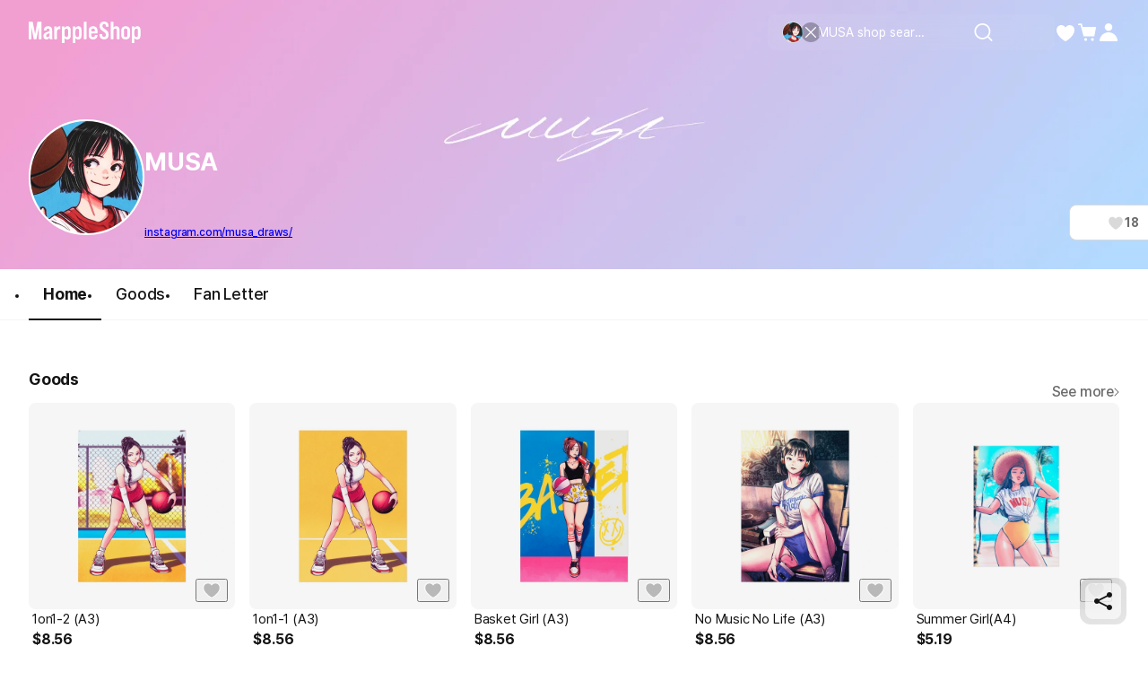

--- FILE ---
content_type: text/html; charset=utf-8
request_url: https://marpple.shop/en/musa_draws
body_size: 37094
content:
<!DOCTYPE html>

<html lang="en"
      class="creator creator creator_store_home membership-sdk-global-style-identifier "
      mp_worker_policy="false"
      master_admin="false"
      is_session="false"
      is_temp=""
      can_selling="true"
      is_seller="false"
      is_crew="false"
      is_verify="false"
      is_mobile="false"
      is_ie="false"
      crew_name=""
      bonus_profit_service="true"
      is_plus="false"
      is_app="false"
      need_adult_check="false"
      not-safe-area="false"
      is_youtube_app="false"
      data-is_inhouse="false"
      safe-area="false"
      data-marketplace_name="MARPPLE_SHOP"
>
<head>
    <meta charset="utf-8">
    <!-- Google Tag Manager -->
    <script>(function(w,d,s,l,i){w[l]=w[l]||[];w[l].push({'gtm.start':
          new Date().getTime(),event:'gtm.js'});var f=d.getElementsByTagName(s)[0],
        j=d.createElement(s),dl=l!='dataLayer'?'&l='+l:'';j.async=true;j.src=
        'https://www.googletagmanager.com/gtm.js?id='+i+dl;f.parentNode.insertBefore(j,f);
      })(window,document,'script','dataLayer','GTM-WZVQ58XT');</script>
    <!-- End Google Tag Manager -->

    
        <meta name="viewport"
              content="viewport-fit=cover,width=device-width,initial-scale=0,minimum-scale=1.0,maximum-scale=1.0,user-scalable=no"
              id="viewport">
    
    
    <meta content="IE=edge" http-equiv="X-UA-Compatible">
    <meta name="format-detection" content="telephone=no">
    <meta name="google-site-verification" content="_RWNKYX0u59GAvQEfFZwz3PEDymirTtzZgggTthHZ84" />
    <meta name="google-site-verification" content="bKTBvNaZd9H6_IWV00LMO5huC3l-i3toOz67FHx282s" />
    <meta name="facebook-domain-verification" content="iqd8u5oo55lc9g73taukae81aowgpo" />
    <meta property="og:type" content="website">
    <meta name="naver-site-verification" content="f3615cca48dea1397cf6af88849219737e72151b" />

    <!--  webtoonfriends.kr 네이버 서치어드바이저 등록-->
    <meta name="naver-site-verification" content="63490e3802ef5048192cd14ff72192a06cb8684e" />
    
        
            <title>
                
                MUSA
            </title>
        
        <meta name="description" content="MUSA">
        <meta property="og:image" content="https://common.image.cf.marpple.co/files/u_2834920/2023/7/original/83c5a9b9cdb8a43b6217139d232bbc95c192b2b71.jpg?w=1200&f=png">
        <meta property="og:url" content="https://marpple.shop/en/musa_draws">
        <meta property="og:title" content="MUSA">
        <meta property="og:description" content="MUSA">
        
    
    <script>
      (function () {
        window.is_ipad_session = false;
        const is_ipad = (() => {
          const ua = navigator.userAgent || navigator.vendor || window.opera;
          const isIpad = /iPad/.test(ua);
          const isMac = /Macintosh/i.test(ua);
          const isTouchDevice = 'ontouchstart' in window || navigator.maxTouchPoints > 1;
          return isIpad || (isMac && isTouchDevice);
        })();

        const html$ = document.querySelector('html');
        const fetchUseIpad = (__use_ipad) => {
          if (typeof fetch == 'function') {
            html$.style.visibility='hidden';
            return fetch('/@api/mp/use_ipad', {
              method: 'PATCH',
              headers: {'Content-Type': 'application/json'},
              body: JSON.stringify({__use_ipad}),
            }).then(r => {
              window.location.reload();
            }).catch(() => {
              html$.style.visibility='';
            });
          }
        };
        if (is_ipad) {
          if (false) {
            if (!is_ipad_session) fetchUseIpad(true);
          } else {
            if (is_ipad_session) fetchUseIpad(false);
          }
          html$.style.overflowY = 'scroll';
        } else {
          if (is_ipad_session) fetchUseIpad(false);
        }
      })();
    </script>

    <link rel="canonical" href="https://marpple.shop/kr/musa_draws">
    
        <link rel="alternate" href="https://marpple.shop/en/musa_draws" hreflang="en" />
    
    
        <link rel="alternate" href="https://marpple.shop/jp/musa_draws" hreflang="ja" />
    
    <!--font family-->
    <link rel="stylesheet preload prefetch" as="style" href="/font/pretendard.css" type="text/css">
    <link rel="stylesheet preload prefetch" as="style" href="/font/unica.css" type="text/css">
    <link rel="stylesheet preload prefetch" as="style" href="/font/bebas.css" type="text/css">
    <link rel="stylesheet preload prefetch" as="style" href="/font/campton.css" type="text/css">

    <link rel="apple-touch-icon-precomposed" href="/ico/creator/apple-touch-icon-precomposed-120.png?v=2024021601"
          sizes="120x120">
    <link rel="apple-touch-icon-precomposed" href="/ico/creator/apple-touch-icon-precomposed-152.png?v=2024021601"
          sizes="152x152">
    <link rel="apple-touch-icon-precomposed" href="/ico/creator/apple-touch-icon-precomposed-180.png?v=2024021601"
          sizes="180x180">
    <link rel="icon" type="image/png" href="/ico/creator/favicon-192.png?v=2024021601" sizes="192x192">
    <link rel="shortcut icon" href="/ico/creator/favicon.ico?v=2024021601" sizes="32x32">

    <link rel="stylesheet" href="/font/font.css?t=202406241115">
    <link rel="stylesheet" href="/font/MakerFont/MakerFont.css?t=202406241115">
    <link rel="stylesheet" href="/font/MakerFont/s3.font.css?t=20250422">
    <link rel="stylesheet" href="/font/settings-libs/linearicons.css?t=2021012915">
    <link rel="stylesheet" href="/font/settings-libs/pe-icon-7-stroke.css">
    <link rel="stylesheet" type="text/css"
          href="//style.marpple.co/dist/style/190516214748/rangeslider_Zhzq6qvfc6V7aT.css">
    <link rel="stylesheet" type="text/css" href="//style.marpple.co/dist/style/190516214748/swiper_sZT7U9dx6kRQbi.css">
    
    <link rel="stylesheet" type="text/css" href="https://s3.marpple.co/build/prod_tts_mps_dist/18096_a8e1d630b7b48633a54c.css">
    <link rel="stylesheet" type="text/css" href="https://s3.marpple.co/build/prod_tts_mps_dist/63314_a614c662052b9dadd9e2.css">
    <link rel="stylesheet" type="text/css" href="https://s3.marpple.co/build/prod_tts_mps_dist/53236_90cdb65737095a763390.css">
    <link rel="stylesheet" type="text/css" href="https://s3.marpple.co/build/prod_tts_mps_dist/38792_dddc8c5fee3e53646ee4.css">
    <link rel="stylesheet" type="text/css" href="https://s3.marpple.co/build/prod_tts_mps_dist/72076_1f937e3790e67508dd6e.css">
    <link rel="stylesheet" type="text/css" href="https://s3.marpple.co/build/prod_tts_mps_dist/34231_09e8a886f2f0f6888506.css">
    
        <link rel="stylesheet" type="text/css" href="https://s3.marpple.co/build/prod_tts_mps_dist/19874_62ef4b3869b52e32d2c2.css">
    
</head>
<body class="creator creator_store_home membership-sdk-global-style-identifier mshop is_pc">
<!-- Google Tag Manager (noscript) -->
<noscript><iframe src="https://www.googletagmanager.com/ns.html?id=GTM-WZVQ58XT"
                  height="0" width="0" style="display:none;visibility:hidden"></iframe></noscript>
<!-- End Google Tag Manager (noscript) -->
<script></script>

<div id="body">
    <div
      class="don_frame is_show "
      id=""
      frame_name="/modules/MShop/App/Store/StoreMain/S/Mui/frame.js"
      frame_index="0"
      frame_tag=""
      hide_frame_button_type=""
      is_height=false
      is-mui="true"
      
      
    >
      <div class="don_wrapper">
        <div class="body">
          <div
            class="don_page is_show "
            id=""
            page_name="/modules/MShop/App/Store/StoreMain/S/Mui/page.js"
            page_index="0"
            tab_length="1"
            hide_frame_button_type=""
            
          >
            <div class="don_wrapper">
              <div class="header">
                <button type="button" class="don_back_page"><span>BACK</span></button><div class="tab_buttons"><button class="tab_button" selected="true" tab_name="/modules/MShop/App/Store/StoreMain/S/Mui/tab.js" tab_index="0"></button></div><button type="button" class="don_hide_frame"><span></span></button>
              </div>
              <div class="body"><div
      class="don_tab  is_show"
      id=""
      tab_name="/modules/MShop/App/Store/StoreMain/S/Mui/tab.js"
      
    >
      <div class="don_wrapper"><div data-rune="StoreMainPage" data-rune-parent="null" class="StoreMainPage">
        <div data-rune="LayoutView" data-rune-parent="StoreMainPage" class="LayoutView layout__0c0dfc36 full_width__0c0dfc36  undefined">
      <div class="body_container__0c0dfc36 LayoutView__body_container"><div data-rune="StoreMainBody" data-rune-parent="LayoutView" class="StoreMainBody page__970d26b4">
        <div data-rune="CreatorShopMainBanner24View" data-rune-parent="StoreMainBody" class="CreatorShopMainBanner24View default_banner__81c905e1">
      <div class="gradient__81c905e1">
            <img
              src="https://common.image.cf.marpple.co/files/u_2834920/2023/7/original/83c5a9b9cdb8a43b6217139d232bbc95c192b2b71.jpg?q=80&amp;w=2880&amp;f=webp"
              alt=""
            />
          </div>

      <div
        class="default_creator_shop_information_wrapper__81c905e1"
      >
        <div class="creator_shop_information__81c905e1">
          <img
                alt=""
                src="https://common.image.cf.marpple.co/files/u_2834920/2023/7/original/443b4c52a56be0a8612679a6bf9f1a197e5f163b1.jpg?q=80&amp;w=250&amp;f=webp"
                class="creator_profile_image__81c905e1"
              />

          <div
            class="creator_profile_text__81c905e1 has_creator_thumbnail__81c905e1"
          >
            <div class="main__81c905e1">
              <div class="creator_name__81c905e1">
                <div data-rune="CreatorNameView" data-rune-parent="CreatorShopMainBanner24View" class="CreatorNameView guarantee__dae1df46  xLarge__dae1df46">
      <div class="name__dae1df46"><p
      class="font_28_bold_kr creator_name_text__81c905e1 default_cover__81c905e1"
    >
      MUSA
    </p></div>
      <div class="svg__dae1df46 pointer__dae1df46">
        
      </div>
    </div>
                
              </div>
            </div>

            <div
              class="sub__81c905e1 show_text__81c905e1"
            >
              <div class="text__81c905e1">
                    
                    <div class="link__81c905e1">
                          <a
                            href="https://www.instagram.com/musa_draws/"
                            target="_blank"
                            class="font_12_medium_kr link_text__81c905e1 external-url default_cover__81c905e1"
                            >instagram.com/musa_draws/</a
                          >

                          <!-- https://www.figma.com/design/Top00pi5q5ylSxEviOOciV?node-id=23108-27970&m=dev#1347612635 -->
                          
                        </div>
                  </div>

              <div class="button_gap__81c905e1">
                
                
                
                <button
      data-rune="DetachedButtonView" data-rune-parent="CreatorShopMainBanner24View" class="DetachedButtonView size_40__12d096c2 style_secondary_a__12d096c2 like_button__81c905e1"
      
      
    >
      <svg
  xmlns="http://www.w3.org/2000/svg"
  width="100%"
  height="100%"
  viewBox="0 0 17 16"
  fill="none"
>
  <path
    d="M14.8548 4.83984C14.2553 3.37317 12.9364 2.6665 11.6175 2.6665C10.4186 2.6665 9.22622 3.25317 8.57344 4.3865C8.56012 4.4065 8.54679 4.43317 8.53347 4.45317C8.52015 4.47317 8.50683 4.47984 8.48684 4.47984C8.46686 4.47984 8.45354 4.47317 8.44022 4.45317C8.4269 4.43317 8.41357 4.4065 8.40025 4.3865C7.75413 3.25317 6.55513 2.6665 5.35614 2.6665C4.05057 2.6665 2.73167 3.37317 2.13218 4.83984C1.32619 6.81317 2.27206 8.99317 3.50436 10.5732C5.98228 13.5198 8.00059 14.4732 8.42023 14.6532C8.47352 14.6732 8.52681 14.6732 8.5801 14.6532C8.99975 14.4798 11.0114 13.5265 13.496 10.5732C14.7216 8.99317 15.6741 6.81317 14.8682 4.83984H14.8548Z"
    fill="#D9D9D9"
  />
</svg>
    <span class="font_14_bold_kr">18</span> 
    </button>
              </div>
            </div>
          </div>
        </div>
      </div>
    </div>
        <div class="sub_header__970d26b4">
          <nav data-rune="LnbCreatorShop24View" data-rune-parent="StoreMainBody" class="LnbCreatorShop24View lnb_creator_shop_2_4__040660ba">
      <ul class="menu_list__040660ba">
        <li>
              <a
      data-rune="TabCreatorShopView" data-rune-parent="LnbCreatorShop24View" class="TabCreatorShopView font_18_bold_kr select_pc__a608270d"
      href="/musa_draws"
    >
      Home <div class="line__a608270d"></div>
    </a>
            </li><li>
              <a
      data-rune="TabCreatorShopView" data-rune-parent="LnbCreatorShop24View" class="TabCreatorShopView font_18_medium_kr unselect_pc__a608270d"
      href="/musa_draws/products?cate_root_id=1"
    >
      Goods 
    </a>
            </li><li>
              <a
      data-rune="TabCreatorShopView" data-rune-parent="LnbCreatorShop24View" class="TabCreatorShopView font_18_medium_kr unselect_pc__a608270d"
      href="/musa_draws/fan-letter"
    >
      Fan Letter 
    </a>
            </li>
      </ul>
    </nav>
        </div>

        <div class="store_main_wrap__970d26b4">
          <!-- 1. 멤버십 / 커미션 / 후원 -->
          

          <!-- 2. 굿즈 -->
          <!-- 3. 핸드메이드 -->
          <!-- 4. 브랜드딜 -->
          <!-- 5. 전자책 -->
          
                        <div class="section_wrapper__970d26b4">
                          <div class="title__970d26b4">
                            <div data-rune="SectionTitle" data-rune-parent="StoreMainBody" class="SectionTitle section_title__99a6df45 semiMedium__99a6df45">
      <div class="title_wrapper__99a6df45">
        <div data-rune="Title" data-rune-parent="SectionTitle" class="Title page_title__2bac9b66 undefined light__2bac9b66 undefined">
        

        <div class="title__2bac9b66"">
          <h2 class="font_18_bold_kr">Goods</h2>
          
        </div>

      </div>
        <div class="plugin_views__99a6df45"><a
        data-rune="SeeMoreLinkView" data-rune-parent="SectionTitle" class="SeeMoreLinkView see_more__e272de66 font_16_medium_kr undefined light__e272de66"
        data-post-message="$dataStr_{(2)navigate(2):{(2)name(2):(2)EmptyScreen(2),(2)params(2):{(2)uri(2):(2)/en/musa_draws/products?cate_root_id=1(2)}}}"
        href="/en/musa_draws/products?cate_root_id=1"
      >
        See more
        <svg
  xmlns="http://www.w3.org/2000/svg"
  width="100%"
  height="100%"
  viewBox="0 0 6 12"
  fill="none"
>
  <g clip-path="url(#clip0_5425_6148)">
    <path
      d="M0.561523 10.001C0.561523 9.89098 0.601523 9.77598 0.691523 9.69098L4.38152 6.00098L0.691523 2.31098C0.521523 2.14098 0.521523 1.86098 0.691523 1.69098C0.861523 1.52098 1.14152 1.52098 1.31152 1.69098L5.31152 5.69098C5.48152 5.86098 5.48152 6.14098 5.31152 6.31098L1.31152 10.311C1.14152 10.481 0.861523 10.481 0.691523 10.311C0.606523 10.226 0.561523 10.111 0.561523 10.001Z"
      fill="currentColor"
    />
  </g>
  <defs>
    <clipPath id="clip0_5425_6148">
      <rect width="6" height="12" fill="white" />
    </clipPath>
  </defs>
</svg>
      </a></div>
      </div>
      
    </div>
                          </div>
                          <div class="list__970d26b4">
                            <div data-rune="CardProductControllerView" data-rune-parent="StoreMainBody" class="CardProductControllerView" >
        <div data-rune="CardProductView" data-rune-parent="CardProductControllerView" class="CardProductView type_c_size_large_layout_vertical__afa4a570">
        <div
        data-rune="ProductImageView" data-rune-parent="CardProductView" class="ProductImageView product_image__b6c592f5 size_xlarge_large__b6c592f5"
      >
        <div
              class="badge_main_wrapper__b6c592f5 size_xlarge_large__b6c592f5"
            >
              
            </div>
        <div
              class="badge_realtime_wrapper__b6c592f5 size_xlarge_large__b6c592f5"
            >
              
            </div>

        <button
          type="button"
          class="like_wrapper__b6c592f5 size_xlarge_large__b6c592f5"
        >
          <span data-rune="LikeView" data-rune-parent="ProductImageView" class="LikeView size_large__842e7562"><svg
  xmlns="http://www.w3.org/2000/svg"
  width="100%"
  height="100%"
  viewBox="0 0 18 18"
  fill="none"
>
  <path
    d="M16.6262 4.5352C15.9068 2.82433 14.3241 2 12.7415 2C11.3027 2 9.87186 2.68435 9.08852 4.00639C9.07253 4.02972 9.05654 4.06083 9.04056 4.08416C9.02457 4.10749 9.00858 4.11526 8.9846 4.11526C8.96062 4.11526 8.94464 4.10749 8.92865 4.08416C8.91266 4.06083 8.89668 4.02972 8.88069 4.00639C8.10534 2.68435 6.66655 2 5.22776 2C3.66107 2 2.0784 2.82433 1.359 4.5352C0.391816 6.83711 1.52686 9.38009 3.00562 11.2232C5.97913 14.6605 8.40109 15.7725 8.90467 15.9825C8.96862 16.0058 9.03256 16.0058 9.09651 15.9825C9.60009 15.7803 12.0141 14.6682 14.9956 11.2232C16.4663 9.38009 17.6094 6.83711 16.6422 4.5352H16.6262Z"
    fill="#141414"
    fill-opacity="0.25"
  />
  <path
    d="M12.7412 1.5C14.3999 1.5 16.0824 2.32223 16.9443 4.03516H16.9746L17.1035 4.3418C18.1817 6.90843 16.8867 9.65542 15.3867 11.5352L15.3799 11.543L15.374 11.5508C12.3391 15.0576 9.85845 16.2152 9.2832 16.4463L9.26758 16.4521C9.09304 16.5158 8.90792 16.5158 8.7334 16.4521L8.71191 16.4443C8.14422 16.2076 5.65698 15.0513 2.62793 11.5498L2.62109 11.543L2.61523 11.5361C1.10559 9.65449 -0.179715 6.90793 0.898438 4.3418L1.06055 3.99316C1.92815 2.30917 3.59631 1.50007 5.22754 1.5C6.6369 1.5 8.06712 2.09579 8.98535 3.27441C9.90681 2.09683 11.33 1.50007 12.7412 1.5Z"
    stroke="white"
    stroke-opacity="0.6"
  />
</svg></span>
        </button>

        <a class="image_wrapper__b6c592f5" href="/musa_draws/products/14394545" data-post-message="$dataStr_{(2)navigate(2):{(2)name(2):(2)SubScreen(2),(2)params(2):{(2)uri(2):(2)/musa_draws/products/14394545(2)}}}">
          <img
            alt="MUSA, 1on1-2 (A3)"
            class="image__b6c592f5 lazy-src"
            data-src="https://common.image.cf.marpple.co/files/u_2834920/2023/8/original/860ef04c8507b58ec358996e42cd95f56b0184831.png?q=92&amp;w=600&amp;f=webp&amp;bg=f6f6f6"
            data-composite_template_id="1733"
            style="undefined"
          />
        </a>
      </div>

        <div class="product_info_detail__afa4a570">
          <div
            class="info__afa4a570"
          >
            <a
        data-rune="ProductTitleView" data-rune-parent="CardProductView" class="ProductTitleView adult_off_text_layout__f0ec7e20 font_15_regular_kr"
        href="/musa_draws/products/14394545"
        data-post-message="$dataStr_{(2)navigate(2):{(2)name(2):(2)SubScreen(2),(2)params(2):{(2)uri(2):(2)/musa_draws/products/14394545(2)}}}"
      >
        1on1-2 (A3)
      </a>
            <span data-rune="PriceView" data-rune-parent="CardProductView" class="PriceView font_16_bold_kr price-number"><span>$</span><span>8.56</span></span>
          </div>

          <div class="badge_sub__afa4a570">
            
          </div>
        </div>
      </div>
      </div><div data-rune="CardProductControllerView" data-rune-parent="StoreMainBody" class="CardProductControllerView" >
        <div data-rune="CardProductView" data-rune-parent="CardProductControllerView" class="CardProductView type_c_size_large_layout_vertical__afa4a570">
        <div
        data-rune="ProductImageView" data-rune-parent="CardProductView" class="ProductImageView product_image__b6c592f5 size_xlarge_large__b6c592f5"
      >
        <div
              class="badge_main_wrapper__b6c592f5 size_xlarge_large__b6c592f5"
            >
              
            </div>
        <div
              class="badge_realtime_wrapper__b6c592f5 size_xlarge_large__b6c592f5"
            >
              
            </div>

        <button
          type="button"
          class="like_wrapper__b6c592f5 size_xlarge_large__b6c592f5"
        >
          <span data-rune="LikeView" data-rune-parent="ProductImageView" class="LikeView size_large__842e7562"><svg
  xmlns="http://www.w3.org/2000/svg"
  width="100%"
  height="100%"
  viewBox="0 0 18 18"
  fill="none"
>
  <path
    d="M16.6262 4.5352C15.9068 2.82433 14.3241 2 12.7415 2C11.3027 2 9.87186 2.68435 9.08852 4.00639C9.07253 4.02972 9.05654 4.06083 9.04056 4.08416C9.02457 4.10749 9.00858 4.11526 8.9846 4.11526C8.96062 4.11526 8.94464 4.10749 8.92865 4.08416C8.91266 4.06083 8.89668 4.02972 8.88069 4.00639C8.10534 2.68435 6.66655 2 5.22776 2C3.66107 2 2.0784 2.82433 1.359 4.5352C0.391816 6.83711 1.52686 9.38009 3.00562 11.2232C5.97913 14.6605 8.40109 15.7725 8.90467 15.9825C8.96862 16.0058 9.03256 16.0058 9.09651 15.9825C9.60009 15.7803 12.0141 14.6682 14.9956 11.2232C16.4663 9.38009 17.6094 6.83711 16.6422 4.5352H16.6262Z"
    fill="#141414"
    fill-opacity="0.25"
  />
  <path
    d="M12.7412 1.5C14.3999 1.5 16.0824 2.32223 16.9443 4.03516H16.9746L17.1035 4.3418C18.1817 6.90843 16.8867 9.65542 15.3867 11.5352L15.3799 11.543L15.374 11.5508C12.3391 15.0576 9.85845 16.2152 9.2832 16.4463L9.26758 16.4521C9.09304 16.5158 8.90792 16.5158 8.7334 16.4521L8.71191 16.4443C8.14422 16.2076 5.65698 15.0513 2.62793 11.5498L2.62109 11.543L2.61523 11.5361C1.10559 9.65449 -0.179715 6.90793 0.898438 4.3418L1.06055 3.99316C1.92815 2.30917 3.59631 1.50007 5.22754 1.5C6.6369 1.5 8.06712 2.09579 8.98535 3.27441C9.90681 2.09683 11.33 1.50007 12.7412 1.5Z"
    stroke="white"
    stroke-opacity="0.6"
  />
</svg></span>
        </button>

        <a class="image_wrapper__b6c592f5" href="/musa_draws/products/14394534" data-post-message="$dataStr_{(2)navigate(2):{(2)name(2):(2)SubScreen(2),(2)params(2):{(2)uri(2):(2)/musa_draws/products/14394534(2)}}}">
          <img
            alt="MUSA, 1on1-1 (A3)"
            class="image__b6c592f5 lazy-src"
            data-src="https://common.image.cf.marpple.co/files/u_2834920/2023/8/original/0f5ad7e9088c7133d9cb44742a98309dd6ba89b51.png?q=92&amp;w=600&amp;f=webp&amp;bg=f6f6f6"
            data-composite_template_id="1733"
            style="undefined"
          />
        </a>
      </div>

        <div class="product_info_detail__afa4a570">
          <div
            class="info__afa4a570"
          >
            <a
        data-rune="ProductTitleView" data-rune-parent="CardProductView" class="ProductTitleView adult_off_text_layout__f0ec7e20 font_15_regular_kr"
        href="/musa_draws/products/14394534"
        data-post-message="$dataStr_{(2)navigate(2):{(2)name(2):(2)SubScreen(2),(2)params(2):{(2)uri(2):(2)/musa_draws/products/14394534(2)}}}"
      >
        1on1-1 (A3)
      </a>
            <span data-rune="PriceView" data-rune-parent="CardProductView" class="PriceView font_16_bold_kr price-number"><span>$</span><span>8.56</span></span>
          </div>

          <div class="badge_sub__afa4a570">
            
          </div>
        </div>
      </div>
      </div><div data-rune="CardProductControllerView" data-rune-parent="StoreMainBody" class="CardProductControllerView" >
        <div data-rune="CardProductView" data-rune-parent="CardProductControllerView" class="CardProductView type_c_size_large_layout_vertical__afa4a570">
        <div
        data-rune="ProductImageView" data-rune-parent="CardProductView" class="ProductImageView product_image__b6c592f5 size_xlarge_large__b6c592f5"
      >
        <div
              class="badge_main_wrapper__b6c592f5 size_xlarge_large__b6c592f5"
            >
              
            </div>
        <div
              class="badge_realtime_wrapper__b6c592f5 size_xlarge_large__b6c592f5"
            >
              
            </div>

        <button
          type="button"
          class="like_wrapper__b6c592f5 size_xlarge_large__b6c592f5"
        >
          <span data-rune="LikeView" data-rune-parent="ProductImageView" class="LikeView size_large__842e7562"><svg
  xmlns="http://www.w3.org/2000/svg"
  width="100%"
  height="100%"
  viewBox="0 0 18 18"
  fill="none"
>
  <path
    d="M16.6262 4.5352C15.9068 2.82433 14.3241 2 12.7415 2C11.3027 2 9.87186 2.68435 9.08852 4.00639C9.07253 4.02972 9.05654 4.06083 9.04056 4.08416C9.02457 4.10749 9.00858 4.11526 8.9846 4.11526C8.96062 4.11526 8.94464 4.10749 8.92865 4.08416C8.91266 4.06083 8.89668 4.02972 8.88069 4.00639C8.10534 2.68435 6.66655 2 5.22776 2C3.66107 2 2.0784 2.82433 1.359 4.5352C0.391816 6.83711 1.52686 9.38009 3.00562 11.2232C5.97913 14.6605 8.40109 15.7725 8.90467 15.9825C8.96862 16.0058 9.03256 16.0058 9.09651 15.9825C9.60009 15.7803 12.0141 14.6682 14.9956 11.2232C16.4663 9.38009 17.6094 6.83711 16.6422 4.5352H16.6262Z"
    fill="#141414"
    fill-opacity="0.25"
  />
  <path
    d="M12.7412 1.5C14.3999 1.5 16.0824 2.32223 16.9443 4.03516H16.9746L17.1035 4.3418C18.1817 6.90843 16.8867 9.65542 15.3867 11.5352L15.3799 11.543L15.374 11.5508C12.3391 15.0576 9.85845 16.2152 9.2832 16.4463L9.26758 16.4521C9.09304 16.5158 8.90792 16.5158 8.7334 16.4521L8.71191 16.4443C8.14422 16.2076 5.65698 15.0513 2.62793 11.5498L2.62109 11.543L2.61523 11.5361C1.10559 9.65449 -0.179715 6.90793 0.898438 4.3418L1.06055 3.99316C1.92815 2.30917 3.59631 1.50007 5.22754 1.5C6.6369 1.5 8.06712 2.09579 8.98535 3.27441C9.90681 2.09683 11.33 1.50007 12.7412 1.5Z"
    stroke="white"
    stroke-opacity="0.6"
  />
</svg></span>
        </button>

        <a class="image_wrapper__b6c592f5" href="/musa_draws/products/14394525" data-post-message="$dataStr_{(2)navigate(2):{(2)name(2):(2)SubScreen(2),(2)params(2):{(2)uri(2):(2)/musa_draws/products/14394525(2)}}}">
          <img
            alt="MUSA, Basket Girl (A3)"
            class="image__b6c592f5 lazy-src"
            data-src="https://common.image.cf.marpple.co/files/u_2834920/2023/8/original/5197a090afd897435a919ef457d6d66807b897db1.png?q=92&amp;w=600&amp;f=webp&amp;bg=f6f6f6"
            data-composite_template_id="1733"
            style="undefined"
          />
        </a>
      </div>

        <div class="product_info_detail__afa4a570">
          <div
            class="info__afa4a570"
          >
            <a
        data-rune="ProductTitleView" data-rune-parent="CardProductView" class="ProductTitleView adult_off_text_layout__f0ec7e20 font_15_regular_kr"
        href="/musa_draws/products/14394525"
        data-post-message="$dataStr_{(2)navigate(2):{(2)name(2):(2)SubScreen(2),(2)params(2):{(2)uri(2):(2)/musa_draws/products/14394525(2)}}}"
      >
        Basket Girl (A3)
      </a>
            <span data-rune="PriceView" data-rune-parent="CardProductView" class="PriceView font_16_bold_kr price-number"><span>$</span><span>8.56</span></span>
          </div>

          <div class="badge_sub__afa4a570">
            
          </div>
        </div>
      </div>
      </div><div data-rune="CardProductControllerView" data-rune-parent="StoreMainBody" class="CardProductControllerView" >
        <div data-rune="CardProductView" data-rune-parent="CardProductControllerView" class="CardProductView type_c_size_large_layout_vertical__afa4a570">
        <div
        data-rune="ProductImageView" data-rune-parent="CardProductView" class="ProductImageView product_image__b6c592f5 size_xlarge_large__b6c592f5"
      >
        <div
              class="badge_main_wrapper__b6c592f5 size_xlarge_large__b6c592f5"
            >
              
            </div>
        <div
              class="badge_realtime_wrapper__b6c592f5 size_xlarge_large__b6c592f5"
            >
              
            </div>

        <button
          type="button"
          class="like_wrapper__b6c592f5 size_xlarge_large__b6c592f5"
        >
          <span data-rune="LikeView" data-rune-parent="ProductImageView" class="LikeView size_large__842e7562"><svg
  xmlns="http://www.w3.org/2000/svg"
  width="100%"
  height="100%"
  viewBox="0 0 18 18"
  fill="none"
>
  <path
    d="M16.6262 4.5352C15.9068 2.82433 14.3241 2 12.7415 2C11.3027 2 9.87186 2.68435 9.08852 4.00639C9.07253 4.02972 9.05654 4.06083 9.04056 4.08416C9.02457 4.10749 9.00858 4.11526 8.9846 4.11526C8.96062 4.11526 8.94464 4.10749 8.92865 4.08416C8.91266 4.06083 8.89668 4.02972 8.88069 4.00639C8.10534 2.68435 6.66655 2 5.22776 2C3.66107 2 2.0784 2.82433 1.359 4.5352C0.391816 6.83711 1.52686 9.38009 3.00562 11.2232C5.97913 14.6605 8.40109 15.7725 8.90467 15.9825C8.96862 16.0058 9.03256 16.0058 9.09651 15.9825C9.60009 15.7803 12.0141 14.6682 14.9956 11.2232C16.4663 9.38009 17.6094 6.83711 16.6422 4.5352H16.6262Z"
    fill="#141414"
    fill-opacity="0.25"
  />
  <path
    d="M12.7412 1.5C14.3999 1.5 16.0824 2.32223 16.9443 4.03516H16.9746L17.1035 4.3418C18.1817 6.90843 16.8867 9.65542 15.3867 11.5352L15.3799 11.543L15.374 11.5508C12.3391 15.0576 9.85845 16.2152 9.2832 16.4463L9.26758 16.4521C9.09304 16.5158 8.90792 16.5158 8.7334 16.4521L8.71191 16.4443C8.14422 16.2076 5.65698 15.0513 2.62793 11.5498L2.62109 11.543L2.61523 11.5361C1.10559 9.65449 -0.179715 6.90793 0.898438 4.3418L1.06055 3.99316C1.92815 2.30917 3.59631 1.50007 5.22754 1.5C6.6369 1.5 8.06712 2.09579 8.98535 3.27441C9.90681 2.09683 11.33 1.50007 12.7412 1.5Z"
    stroke="white"
    stroke-opacity="0.6"
  />
</svg></span>
        </button>

        <a class="image_wrapper__b6c592f5" href="/musa_draws/products/14394500" data-post-message="$dataStr_{(2)navigate(2):{(2)name(2):(2)SubScreen(2),(2)params(2):{(2)uri(2):(2)/musa_draws/products/14394500(2)}}}">
          <img
            alt="MUSA, No Music No Life (A3)"
            class="image__b6c592f5 lazy-src"
            data-src="https://common.image.cf.marpple.co/files/u_2834920/2023/8/original/43e7c5fa2d928eb296727d4ca0c13d414d6bc23f1.png?q=92&amp;w=600&amp;f=webp&amp;bg=f6f6f6"
            data-composite_template_id="1733"
            style="undefined"
          />
        </a>
      </div>

        <div class="product_info_detail__afa4a570">
          <div
            class="info__afa4a570"
          >
            <a
        data-rune="ProductTitleView" data-rune-parent="CardProductView" class="ProductTitleView adult_off_text_layout__f0ec7e20 font_15_regular_kr"
        href="/musa_draws/products/14394500"
        data-post-message="$dataStr_{(2)navigate(2):{(2)name(2):(2)SubScreen(2),(2)params(2):{(2)uri(2):(2)/musa_draws/products/14394500(2)}}}"
      >
        No Music No Life (A3)
      </a>
            <span data-rune="PriceView" data-rune-parent="CardProductView" class="PriceView font_16_bold_kr price-number"><span>$</span><span>8.56</span></span>
          </div>

          <div class="badge_sub__afa4a570">
            
          </div>
        </div>
      </div>
      </div><div data-rune="CardProductControllerView" data-rune-parent="StoreMainBody" class="CardProductControllerView" >
        <div data-rune="CardProductView" data-rune-parent="CardProductControllerView" class="CardProductView type_c_size_large_layout_vertical__afa4a570">
        <div
        data-rune="ProductImageView" data-rune-parent="CardProductView" class="ProductImageView product_image__b6c592f5 size_xlarge_large__b6c592f5"
      >
        <div
              class="badge_main_wrapper__b6c592f5 size_xlarge_large__b6c592f5"
            >
              
            </div>
        <div
              class="badge_realtime_wrapper__b6c592f5 size_xlarge_large__b6c592f5"
            >
              
            </div>

        <button
          type="button"
          class="like_wrapper__b6c592f5 size_xlarge_large__b6c592f5"
        >
          <span data-rune="LikeView" data-rune-parent="ProductImageView" class="LikeView size_large__842e7562"><svg
  xmlns="http://www.w3.org/2000/svg"
  width="100%"
  height="100%"
  viewBox="0 0 18 18"
  fill="none"
>
  <path
    d="M16.6262 4.5352C15.9068 2.82433 14.3241 2 12.7415 2C11.3027 2 9.87186 2.68435 9.08852 4.00639C9.07253 4.02972 9.05654 4.06083 9.04056 4.08416C9.02457 4.10749 9.00858 4.11526 8.9846 4.11526C8.96062 4.11526 8.94464 4.10749 8.92865 4.08416C8.91266 4.06083 8.89668 4.02972 8.88069 4.00639C8.10534 2.68435 6.66655 2 5.22776 2C3.66107 2 2.0784 2.82433 1.359 4.5352C0.391816 6.83711 1.52686 9.38009 3.00562 11.2232C5.97913 14.6605 8.40109 15.7725 8.90467 15.9825C8.96862 16.0058 9.03256 16.0058 9.09651 15.9825C9.60009 15.7803 12.0141 14.6682 14.9956 11.2232C16.4663 9.38009 17.6094 6.83711 16.6422 4.5352H16.6262Z"
    fill="#141414"
    fill-opacity="0.25"
  />
  <path
    d="M12.7412 1.5C14.3999 1.5 16.0824 2.32223 16.9443 4.03516H16.9746L17.1035 4.3418C18.1817 6.90843 16.8867 9.65542 15.3867 11.5352L15.3799 11.543L15.374 11.5508C12.3391 15.0576 9.85845 16.2152 9.2832 16.4463L9.26758 16.4521C9.09304 16.5158 8.90792 16.5158 8.7334 16.4521L8.71191 16.4443C8.14422 16.2076 5.65698 15.0513 2.62793 11.5498L2.62109 11.543L2.61523 11.5361C1.10559 9.65449 -0.179715 6.90793 0.898438 4.3418L1.06055 3.99316C1.92815 2.30917 3.59631 1.50007 5.22754 1.5C6.6369 1.5 8.06712 2.09579 8.98535 3.27441C9.90681 2.09683 11.33 1.50007 12.7412 1.5Z"
    stroke="white"
    stroke-opacity="0.6"
  />
</svg></span>
        </button>

        <a class="image_wrapper__b6c592f5" href="/musa_draws/products/14249242" data-post-message="$dataStr_{(2)navigate(2):{(2)name(2):(2)SubScreen(2),(2)params(2):{(2)uri(2):(2)/musa_draws/products/14249242(2)}}}">
          <img
            alt="MUSA, Summer Girl(A4)"
            class="image__b6c592f5 lazy-src"
            data-src="https://common.image.cf.marpple.co/files/u_2834920/2023/8/original/5d764e1d9a996b2c53bdcd90eef42804be3735691.png?q=92&amp;w=600&amp;f=webp&amp;bg=f6f6f6"
            data-composite_template_id="1730"
            style="undefined"
          />
        </a>
      </div>

        <div class="product_info_detail__afa4a570">
          <div
            class="info__afa4a570"
          >
            <a
        data-rune="ProductTitleView" data-rune-parent="CardProductView" class="ProductTitleView adult_off_text_layout__f0ec7e20 font_15_regular_kr"
        href="/musa_draws/products/14249242"
        data-post-message="$dataStr_{(2)navigate(2):{(2)name(2):(2)SubScreen(2),(2)params(2):{(2)uri(2):(2)/musa_draws/products/14249242(2)}}}"
      >
        Summer Girl(A4)
      </a>
            <span data-rune="PriceView" data-rune-parent="CardProductView" class="PriceView font_16_bold_kr price-number"><span>$</span><span>5.19</span></span>
          </div>

          <div class="badge_sub__afa4a570">
            
          </div>
        </div>
      </div>
      </div><div data-rune="CardProductControllerView" data-rune-parent="StoreMainBody" class="CardProductControllerView" >
        <div data-rune="CardProductView" data-rune-parent="CardProductControllerView" class="CardProductView type_c_size_large_layout_vertical__afa4a570">
        <div
        data-rune="ProductImageView" data-rune-parent="CardProductView" class="ProductImageView product_image__b6c592f5 size_xlarge_large__b6c592f5"
      >
        <div
              class="badge_main_wrapper__b6c592f5 size_xlarge_large__b6c592f5"
            >
              
            </div>
        <div
              class="badge_realtime_wrapper__b6c592f5 size_xlarge_large__b6c592f5"
            >
              
            </div>

        <button
          type="button"
          class="like_wrapper__b6c592f5 size_xlarge_large__b6c592f5"
        >
          <span data-rune="LikeView" data-rune-parent="ProductImageView" class="LikeView size_large__842e7562"><svg
  xmlns="http://www.w3.org/2000/svg"
  width="100%"
  height="100%"
  viewBox="0 0 18 18"
  fill="none"
>
  <path
    d="M16.6262 4.5352C15.9068 2.82433 14.3241 2 12.7415 2C11.3027 2 9.87186 2.68435 9.08852 4.00639C9.07253 4.02972 9.05654 4.06083 9.04056 4.08416C9.02457 4.10749 9.00858 4.11526 8.9846 4.11526C8.96062 4.11526 8.94464 4.10749 8.92865 4.08416C8.91266 4.06083 8.89668 4.02972 8.88069 4.00639C8.10534 2.68435 6.66655 2 5.22776 2C3.66107 2 2.0784 2.82433 1.359 4.5352C0.391816 6.83711 1.52686 9.38009 3.00562 11.2232C5.97913 14.6605 8.40109 15.7725 8.90467 15.9825C8.96862 16.0058 9.03256 16.0058 9.09651 15.9825C9.60009 15.7803 12.0141 14.6682 14.9956 11.2232C16.4663 9.38009 17.6094 6.83711 16.6422 4.5352H16.6262Z"
    fill="#141414"
    fill-opacity="0.25"
  />
  <path
    d="M12.7412 1.5C14.3999 1.5 16.0824 2.32223 16.9443 4.03516H16.9746L17.1035 4.3418C18.1817 6.90843 16.8867 9.65542 15.3867 11.5352L15.3799 11.543L15.374 11.5508C12.3391 15.0576 9.85845 16.2152 9.2832 16.4463L9.26758 16.4521C9.09304 16.5158 8.90792 16.5158 8.7334 16.4521L8.71191 16.4443C8.14422 16.2076 5.65698 15.0513 2.62793 11.5498L2.62109 11.543L2.61523 11.5361C1.10559 9.65449 -0.179715 6.90793 0.898438 4.3418L1.06055 3.99316C1.92815 2.30917 3.59631 1.50007 5.22754 1.5C6.6369 1.5 8.06712 2.09579 8.98535 3.27441C9.90681 2.09683 11.33 1.50007 12.7412 1.5Z"
    stroke="white"
    stroke-opacity="0.6"
  />
</svg></span>
        </button>

        <a class="image_wrapper__b6c592f5" href="/musa_draws/products/14249233" data-post-message="$dataStr_{(2)navigate(2):{(2)name(2):(2)SubScreen(2),(2)params(2):{(2)uri(2):(2)/musa_draws/products/14249233(2)}}}">
          <img
            alt="MUSA, Shot(A4)"
            class="image__b6c592f5 lazy-src"
            data-src="https://common.image.cf.marpple.co/files/u_2834920/2023/8/original/b3ea861b8139cd42b7e7b0271f488533d4ea1e9a1.png?q=92&amp;w=600&amp;f=webp&amp;bg=f6f6f6"
            data-composite_template_id="1730"
            style="undefined"
          />
        </a>
      </div>

        <div class="product_info_detail__afa4a570">
          <div
            class="info__afa4a570"
          >
            <a
        data-rune="ProductTitleView" data-rune-parent="CardProductView" class="ProductTitleView adult_off_text_layout__f0ec7e20 font_15_regular_kr"
        href="/musa_draws/products/14249233"
        data-post-message="$dataStr_{(2)navigate(2):{(2)name(2):(2)SubScreen(2),(2)params(2):{(2)uri(2):(2)/musa_draws/products/14249233(2)}}}"
      >
        Shot(A4)
      </a>
            <span data-rune="PriceView" data-rune-parent="CardProductView" class="PriceView font_16_bold_kr price-number"><span>$</span><span>5.19</span></span>
          </div>

          <div class="badge_sub__afa4a570">
            
          </div>
        </div>
      </div>
      </div><div data-rune="CardProductControllerView" data-rune-parent="StoreMainBody" class="CardProductControllerView" >
        <div data-rune="CardProductView" data-rune-parent="CardProductControllerView" class="CardProductView type_c_size_large_layout_vertical__afa4a570">
        <div
        data-rune="ProductImageView" data-rune-parent="CardProductView" class="ProductImageView product_image__b6c592f5 size_xlarge_large__b6c592f5"
      >
        <div
              class="badge_main_wrapper__b6c592f5 size_xlarge_large__b6c592f5"
            >
              
            </div>
        <div
              class="badge_realtime_wrapper__b6c592f5 size_xlarge_large__b6c592f5"
            >
              
            </div>

        <button
          type="button"
          class="like_wrapper__b6c592f5 size_xlarge_large__b6c592f5"
        >
          <span data-rune="LikeView" data-rune-parent="ProductImageView" class="LikeView size_large__842e7562"><svg
  xmlns="http://www.w3.org/2000/svg"
  width="100%"
  height="100%"
  viewBox="0 0 18 18"
  fill="none"
>
  <path
    d="M16.6262 4.5352C15.9068 2.82433 14.3241 2 12.7415 2C11.3027 2 9.87186 2.68435 9.08852 4.00639C9.07253 4.02972 9.05654 4.06083 9.04056 4.08416C9.02457 4.10749 9.00858 4.11526 8.9846 4.11526C8.96062 4.11526 8.94464 4.10749 8.92865 4.08416C8.91266 4.06083 8.89668 4.02972 8.88069 4.00639C8.10534 2.68435 6.66655 2 5.22776 2C3.66107 2 2.0784 2.82433 1.359 4.5352C0.391816 6.83711 1.52686 9.38009 3.00562 11.2232C5.97913 14.6605 8.40109 15.7725 8.90467 15.9825C8.96862 16.0058 9.03256 16.0058 9.09651 15.9825C9.60009 15.7803 12.0141 14.6682 14.9956 11.2232C16.4663 9.38009 17.6094 6.83711 16.6422 4.5352H16.6262Z"
    fill="#141414"
    fill-opacity="0.25"
  />
  <path
    d="M12.7412 1.5C14.3999 1.5 16.0824 2.32223 16.9443 4.03516H16.9746L17.1035 4.3418C18.1817 6.90843 16.8867 9.65542 15.3867 11.5352L15.3799 11.543L15.374 11.5508C12.3391 15.0576 9.85845 16.2152 9.2832 16.4463L9.26758 16.4521C9.09304 16.5158 8.90792 16.5158 8.7334 16.4521L8.71191 16.4443C8.14422 16.2076 5.65698 15.0513 2.62793 11.5498L2.62109 11.543L2.61523 11.5361C1.10559 9.65449 -0.179715 6.90793 0.898438 4.3418L1.06055 3.99316C1.92815 2.30917 3.59631 1.50007 5.22754 1.5C6.6369 1.5 8.06712 2.09579 8.98535 3.27441C9.90681 2.09683 11.33 1.50007 12.7412 1.5Z"
    stroke="white"
    stroke-opacity="0.6"
  />
</svg></span>
        </button>

        <a class="image_wrapper__b6c592f5" href="/musa_draws/products/14249205" data-post-message="$dataStr_{(2)navigate(2):{(2)name(2):(2)SubScreen(2),(2)params(2):{(2)uri(2):(2)/musa_draws/products/14249205(2)}}}">
          <img
            alt="MUSA, Rock&amp;amp;Roll(A4)"
            class="image__b6c592f5 lazy-src"
            data-src="https://common.image.cf.marpple.co/files/u_2834920/2023/8/original/adfe7d5dd68bcd0309af430debbe3d49f79ab99a1.png?q=92&amp;w=600&amp;f=webp&amp;bg=f6f6f6"
            data-composite_template_id="1730"
            style="undefined"
          />
        </a>
      </div>

        <div class="product_info_detail__afa4a570">
          <div
            class="info__afa4a570"
          >
            <a
        data-rune="ProductTitleView" data-rune-parent="CardProductView" class="ProductTitleView adult_off_text_layout__f0ec7e20 font_15_regular_kr"
        href="/musa_draws/products/14249205"
        data-post-message="$dataStr_{(2)navigate(2):{(2)name(2):(2)SubScreen(2),(2)params(2):{(2)uri(2):(2)/musa_draws/products/14249205(2)}}}"
      >
        Rock&amp;Roll(A4)
      </a>
            <span data-rune="PriceView" data-rune-parent="CardProductView" class="PriceView font_16_bold_kr price-number"><span>$</span><span>5.19</span></span>
          </div>

          <div class="badge_sub__afa4a570">
            
          </div>
        </div>
      </div>
      </div><div data-rune="CardProductControllerView" data-rune-parent="StoreMainBody" class="CardProductControllerView" >
        <div data-rune="CardProductView" data-rune-parent="CardProductControllerView" class="CardProductView type_c_size_large_layout_vertical__afa4a570">
        <div
        data-rune="ProductImageView" data-rune-parent="CardProductView" class="ProductImageView product_image__b6c592f5 size_xlarge_large__b6c592f5"
      >
        <div
              class="badge_main_wrapper__b6c592f5 size_xlarge_large__b6c592f5"
            >
              
            </div>
        <div
              class="badge_realtime_wrapper__b6c592f5 size_xlarge_large__b6c592f5"
            >
              
            </div>

        <button
          type="button"
          class="like_wrapper__b6c592f5 size_xlarge_large__b6c592f5"
        >
          <span data-rune="LikeView" data-rune-parent="ProductImageView" class="LikeView size_large__842e7562"><svg
  xmlns="http://www.w3.org/2000/svg"
  width="100%"
  height="100%"
  viewBox="0 0 18 18"
  fill="none"
>
  <path
    d="M16.6262 4.5352C15.9068 2.82433 14.3241 2 12.7415 2C11.3027 2 9.87186 2.68435 9.08852 4.00639C9.07253 4.02972 9.05654 4.06083 9.04056 4.08416C9.02457 4.10749 9.00858 4.11526 8.9846 4.11526C8.96062 4.11526 8.94464 4.10749 8.92865 4.08416C8.91266 4.06083 8.89668 4.02972 8.88069 4.00639C8.10534 2.68435 6.66655 2 5.22776 2C3.66107 2 2.0784 2.82433 1.359 4.5352C0.391816 6.83711 1.52686 9.38009 3.00562 11.2232C5.97913 14.6605 8.40109 15.7725 8.90467 15.9825C8.96862 16.0058 9.03256 16.0058 9.09651 15.9825C9.60009 15.7803 12.0141 14.6682 14.9956 11.2232C16.4663 9.38009 17.6094 6.83711 16.6422 4.5352H16.6262Z"
    fill="#141414"
    fill-opacity="0.25"
  />
  <path
    d="M12.7412 1.5C14.3999 1.5 16.0824 2.32223 16.9443 4.03516H16.9746L17.1035 4.3418C18.1817 6.90843 16.8867 9.65542 15.3867 11.5352L15.3799 11.543L15.374 11.5508C12.3391 15.0576 9.85845 16.2152 9.2832 16.4463L9.26758 16.4521C9.09304 16.5158 8.90792 16.5158 8.7334 16.4521L8.71191 16.4443C8.14422 16.2076 5.65698 15.0513 2.62793 11.5498L2.62109 11.543L2.61523 11.5361C1.10559 9.65449 -0.179715 6.90793 0.898438 4.3418L1.06055 3.99316C1.92815 2.30917 3.59631 1.50007 5.22754 1.5C6.6369 1.5 8.06712 2.09579 8.98535 3.27441C9.90681 2.09683 11.33 1.50007 12.7412 1.5Z"
    stroke="white"
    stroke-opacity="0.6"
  />
</svg></span>
        </button>

        <a class="image_wrapper__b6c592f5" href="/musa_draws/products/14249150" data-post-message="$dataStr_{(2)navigate(2):{(2)name(2):(2)SubScreen(2),(2)params(2):{(2)uri(2):(2)/musa_draws/products/14249150(2)}}}">
          <img
            alt="MUSA, Twin Tails(A3)"
            class="image__b6c592f5 lazy-src"
            data-src="https://common.image.cf.marpple.co/files/u_2834920/2023/8/original/ee41ef74e09a9b31966e6ace289a31066a755c611.png?q=92&amp;w=600&amp;f=webp&amp;bg=f6f6f6"
            data-composite_template_id="1733"
            style="undefined"
          />
        </a>
      </div>

        <div class="product_info_detail__afa4a570">
          <div
            class="info__afa4a570"
          >
            <a
        data-rune="ProductTitleView" data-rune-parent="CardProductView" class="ProductTitleView adult_off_text_layout__f0ec7e20 font_15_regular_kr"
        href="/musa_draws/products/14249150"
        data-post-message="$dataStr_{(2)navigate(2):{(2)name(2):(2)SubScreen(2),(2)params(2):{(2)uri(2):(2)/musa_draws/products/14249150(2)}}}"
      >
        Twin Tails(A3)
      </a>
            <span data-rune="PriceView" data-rune-parent="CardProductView" class="PriceView font_16_bold_kr price-number"><span>$</span><span>8.56</span></span>
          </div>

          <div class="badge_sub__afa4a570">
            
          </div>
        </div>
      </div>
      </div><div data-rune="CardProductControllerView" data-rune-parent="StoreMainBody" class="CardProductControllerView" >
        <div data-rune="CardProductView" data-rune-parent="CardProductControllerView" class="CardProductView type_c_size_large_layout_vertical__afa4a570">
        <div
        data-rune="ProductImageView" data-rune-parent="CardProductView" class="ProductImageView product_image__b6c592f5 size_xlarge_large__b6c592f5"
      >
        <div
              class="badge_main_wrapper__b6c592f5 size_xlarge_large__b6c592f5"
            >
              
            </div>
        <div
              class="badge_realtime_wrapper__b6c592f5 size_xlarge_large__b6c592f5"
            >
              
            </div>

        <button
          type="button"
          class="like_wrapper__b6c592f5 size_xlarge_large__b6c592f5"
        >
          <span data-rune="LikeView" data-rune-parent="ProductImageView" class="LikeView size_large__842e7562"><svg
  xmlns="http://www.w3.org/2000/svg"
  width="100%"
  height="100%"
  viewBox="0 0 18 18"
  fill="none"
>
  <path
    d="M16.6262 4.5352C15.9068 2.82433 14.3241 2 12.7415 2C11.3027 2 9.87186 2.68435 9.08852 4.00639C9.07253 4.02972 9.05654 4.06083 9.04056 4.08416C9.02457 4.10749 9.00858 4.11526 8.9846 4.11526C8.96062 4.11526 8.94464 4.10749 8.92865 4.08416C8.91266 4.06083 8.89668 4.02972 8.88069 4.00639C8.10534 2.68435 6.66655 2 5.22776 2C3.66107 2 2.0784 2.82433 1.359 4.5352C0.391816 6.83711 1.52686 9.38009 3.00562 11.2232C5.97913 14.6605 8.40109 15.7725 8.90467 15.9825C8.96862 16.0058 9.03256 16.0058 9.09651 15.9825C9.60009 15.7803 12.0141 14.6682 14.9956 11.2232C16.4663 9.38009 17.6094 6.83711 16.6422 4.5352H16.6262Z"
    fill="#141414"
    fill-opacity="0.25"
  />
  <path
    d="M12.7412 1.5C14.3999 1.5 16.0824 2.32223 16.9443 4.03516H16.9746L17.1035 4.3418C18.1817 6.90843 16.8867 9.65542 15.3867 11.5352L15.3799 11.543L15.374 11.5508C12.3391 15.0576 9.85845 16.2152 9.2832 16.4463L9.26758 16.4521C9.09304 16.5158 8.90792 16.5158 8.7334 16.4521L8.71191 16.4443C8.14422 16.2076 5.65698 15.0513 2.62793 11.5498L2.62109 11.543L2.61523 11.5361C1.10559 9.65449 -0.179715 6.90793 0.898438 4.3418L1.06055 3.99316C1.92815 2.30917 3.59631 1.50007 5.22754 1.5C6.6369 1.5 8.06712 2.09579 8.98535 3.27441C9.90681 2.09683 11.33 1.50007 12.7412 1.5Z"
    stroke="white"
    stroke-opacity="0.6"
  />
</svg></span>
        </button>

        <a class="image_wrapper__b6c592f5" href="/musa_draws/products/14249121" data-post-message="$dataStr_{(2)navigate(2):{(2)name(2):(2)SubScreen(2),(2)params(2):{(2)uri(2):(2)/musa_draws/products/14249121(2)}}}">
          <img
            alt="MUSA, Lonely Night(A4)"
            class="image__b6c592f5 lazy-src"
            data-src="https://common.image.cf.marpple.co/files/u_2834920/2023/8/original/97b3260b1cf65728c85f66c96b5cf7b0da300ed91.png?q=92&amp;w=600&amp;f=webp&amp;bg=f6f6f6"
            data-composite_template_id="1727"
            style="undefined"
          />
        </a>
      </div>

        <div class="product_info_detail__afa4a570">
          <div
            class="info__afa4a570"
          >
            <a
        data-rune="ProductTitleView" data-rune-parent="CardProductView" class="ProductTitleView adult_off_text_layout__f0ec7e20 font_15_regular_kr"
        href="/musa_draws/products/14249121"
        data-post-message="$dataStr_{(2)navigate(2):{(2)name(2):(2)SubScreen(2),(2)params(2):{(2)uri(2):(2)/musa_draws/products/14249121(2)}}}"
      >
        Lonely Night(A4)
      </a>
            <span data-rune="PriceView" data-rune-parent="CardProductView" class="PriceView font_16_bold_kr price-number"><span>$</span><span>5.65</span></span>
          </div>

          <div class="badge_sub__afa4a570">
            
          </div>
        </div>
      </div>
      </div><div data-rune="CardProductControllerView" data-rune-parent="StoreMainBody" class="CardProductControllerView" >
        <div data-rune="CardProductView" data-rune-parent="CardProductControllerView" class="CardProductView type_c_size_large_layout_vertical__afa4a570">
        <div
        data-rune="ProductImageView" data-rune-parent="CardProductView" class="ProductImageView product_image__b6c592f5 size_xlarge_large__b6c592f5"
      >
        <div
              class="badge_main_wrapper__b6c592f5 size_xlarge_large__b6c592f5"
            >
              
            </div>
        <div
              class="badge_realtime_wrapper__b6c592f5 size_xlarge_large__b6c592f5"
            >
              
            </div>

        <button
          type="button"
          class="like_wrapper__b6c592f5 size_xlarge_large__b6c592f5"
        >
          <span data-rune="LikeView" data-rune-parent="ProductImageView" class="LikeView size_large__842e7562"><svg
  xmlns="http://www.w3.org/2000/svg"
  width="100%"
  height="100%"
  viewBox="0 0 18 18"
  fill="none"
>
  <path
    d="M16.6262 4.5352C15.9068 2.82433 14.3241 2 12.7415 2C11.3027 2 9.87186 2.68435 9.08852 4.00639C9.07253 4.02972 9.05654 4.06083 9.04056 4.08416C9.02457 4.10749 9.00858 4.11526 8.9846 4.11526C8.96062 4.11526 8.94464 4.10749 8.92865 4.08416C8.91266 4.06083 8.89668 4.02972 8.88069 4.00639C8.10534 2.68435 6.66655 2 5.22776 2C3.66107 2 2.0784 2.82433 1.359 4.5352C0.391816 6.83711 1.52686 9.38009 3.00562 11.2232C5.97913 14.6605 8.40109 15.7725 8.90467 15.9825C8.96862 16.0058 9.03256 16.0058 9.09651 15.9825C9.60009 15.7803 12.0141 14.6682 14.9956 11.2232C16.4663 9.38009 17.6094 6.83711 16.6422 4.5352H16.6262Z"
    fill="#141414"
    fill-opacity="0.25"
  />
  <path
    d="M12.7412 1.5C14.3999 1.5 16.0824 2.32223 16.9443 4.03516H16.9746L17.1035 4.3418C18.1817 6.90843 16.8867 9.65542 15.3867 11.5352L15.3799 11.543L15.374 11.5508C12.3391 15.0576 9.85845 16.2152 9.2832 16.4463L9.26758 16.4521C9.09304 16.5158 8.90792 16.5158 8.7334 16.4521L8.71191 16.4443C8.14422 16.2076 5.65698 15.0513 2.62793 11.5498L2.62109 11.543L2.61523 11.5361C1.10559 9.65449 -0.179715 6.90793 0.898438 4.3418L1.06055 3.99316C1.92815 2.30917 3.59631 1.50007 5.22754 1.5C6.6369 1.5 8.06712 2.09579 8.98535 3.27441C9.90681 2.09683 11.33 1.50007 12.7412 1.5Z"
    stroke="white"
    stroke-opacity="0.6"
  />
</svg></span>
        </button>

        <a class="image_wrapper__b6c592f5" href="/musa_draws/products/14249096" data-post-message="$dataStr_{(2)navigate(2):{(2)name(2):(2)SubScreen(2),(2)params(2):{(2)uri(2):(2)/musa_draws/products/14249096(2)}}}">
          <img
            alt="MUSA, Lean(A4)"
            class="image__b6c592f5 lazy-src"
            data-src="https://common.image.cf.marpple.co/files/u_2834920/2023/8/original/c8c5b4218acbf5b9a1de81672573831da63781e81.png?q=92&amp;w=600&amp;f=webp&amp;bg=f6f6f6"
            data-composite_template_id="1730"
            style="undefined"
          />
        </a>
      </div>

        <div class="product_info_detail__afa4a570">
          <div
            class="info__afa4a570"
          >
            <a
        data-rune="ProductTitleView" data-rune-parent="CardProductView" class="ProductTitleView adult_off_text_layout__f0ec7e20 font_15_regular_kr"
        href="/musa_draws/products/14249096"
        data-post-message="$dataStr_{(2)navigate(2):{(2)name(2):(2)SubScreen(2),(2)params(2):{(2)uri(2):(2)/musa_draws/products/14249096(2)}}}"
      >
        Lean(A4)
      </a>
            <span data-rune="PriceView" data-rune-parent="CardProductView" class="PriceView font_16_bold_kr price-number"><span>$</span><span>5.19</span></span>
          </div>

          <div class="badge_sub__afa4a570">
            
          </div>
        </div>
      </div>
      </div><div data-rune="CardProductControllerView" data-rune-parent="StoreMainBody" class="CardProductControllerView" >
        <div data-rune="CardProductView" data-rune-parent="CardProductControllerView" class="CardProductView type_c_size_large_layout_vertical__afa4a570">
        <div
        data-rune="ProductImageView" data-rune-parent="CardProductView" class="ProductImageView product_image__b6c592f5 size_xlarge_large__b6c592f5"
      >
        <div
              class="badge_main_wrapper__b6c592f5 size_xlarge_large__b6c592f5"
            >
              
            </div>
        <div
              class="badge_realtime_wrapper__b6c592f5 size_xlarge_large__b6c592f5"
            >
              
            </div>

        <button
          type="button"
          class="like_wrapper__b6c592f5 size_xlarge_large__b6c592f5"
        >
          <span data-rune="LikeView" data-rune-parent="ProductImageView" class="LikeView size_large__842e7562"><svg
  xmlns="http://www.w3.org/2000/svg"
  width="100%"
  height="100%"
  viewBox="0 0 18 18"
  fill="none"
>
  <path
    d="M16.6262 4.5352C15.9068 2.82433 14.3241 2 12.7415 2C11.3027 2 9.87186 2.68435 9.08852 4.00639C9.07253 4.02972 9.05654 4.06083 9.04056 4.08416C9.02457 4.10749 9.00858 4.11526 8.9846 4.11526C8.96062 4.11526 8.94464 4.10749 8.92865 4.08416C8.91266 4.06083 8.89668 4.02972 8.88069 4.00639C8.10534 2.68435 6.66655 2 5.22776 2C3.66107 2 2.0784 2.82433 1.359 4.5352C0.391816 6.83711 1.52686 9.38009 3.00562 11.2232C5.97913 14.6605 8.40109 15.7725 8.90467 15.9825C8.96862 16.0058 9.03256 16.0058 9.09651 15.9825C9.60009 15.7803 12.0141 14.6682 14.9956 11.2232C16.4663 9.38009 17.6094 6.83711 16.6422 4.5352H16.6262Z"
    fill="#141414"
    fill-opacity="0.25"
  />
  <path
    d="M12.7412 1.5C14.3999 1.5 16.0824 2.32223 16.9443 4.03516H16.9746L17.1035 4.3418C18.1817 6.90843 16.8867 9.65542 15.3867 11.5352L15.3799 11.543L15.374 11.5508C12.3391 15.0576 9.85845 16.2152 9.2832 16.4463L9.26758 16.4521C9.09304 16.5158 8.90792 16.5158 8.7334 16.4521L8.71191 16.4443C8.14422 16.2076 5.65698 15.0513 2.62793 11.5498L2.62109 11.543L2.61523 11.5361C1.10559 9.65449 -0.179715 6.90793 0.898438 4.3418L1.06055 3.99316C1.92815 2.30917 3.59631 1.50007 5.22754 1.5C6.6369 1.5 8.06712 2.09579 8.98535 3.27441C9.90681 2.09683 11.33 1.50007 12.7412 1.5Z"
    stroke="white"
    stroke-opacity="0.6"
  />
</svg></span>
        </button>

        <a class="image_wrapper__b6c592f5" href="/musa_draws/products/14249084" data-post-message="$dataStr_{(2)navigate(2):{(2)name(2):(2)SubScreen(2),(2)params(2):{(2)uri(2):(2)/musa_draws/products/14249084(2)}}}">
          <img
            alt="MUSA, California(A4)"
            class="image__b6c592f5 lazy-src"
            data-src="https://common.image.cf.marpple.co/files/u_2834920/2023/8/original/e7eaf7c71ee03de364de9a7ea314a92532375ad91.png?q=92&amp;w=600&amp;f=webp&amp;bg=f6f6f6"
            data-composite_template_id="1730"
            style="undefined"
          />
        </a>
      </div>

        <div class="product_info_detail__afa4a570">
          <div
            class="info__afa4a570"
          >
            <a
        data-rune="ProductTitleView" data-rune-parent="CardProductView" class="ProductTitleView adult_off_text_layout__f0ec7e20 font_15_regular_kr"
        href="/musa_draws/products/14249084"
        data-post-message="$dataStr_{(2)navigate(2):{(2)name(2):(2)SubScreen(2),(2)params(2):{(2)uri(2):(2)/musa_draws/products/14249084(2)}}}"
      >
        California(A4)
      </a>
            <span data-rune="PriceView" data-rune-parent="CardProductView" class="PriceView font_16_bold_kr price-number"><span>$</span><span>5.19</span></span>
          </div>

          <div class="badge_sub__afa4a570">
            
          </div>
        </div>
      </div>
      </div><div data-rune="CardProductControllerView" data-rune-parent="StoreMainBody" class="CardProductControllerView" >
        <div data-rune="CardProductView" data-rune-parent="CardProductControllerView" class="CardProductView type_c_size_large_layout_vertical__afa4a570">
        <div
        data-rune="ProductImageView" data-rune-parent="CardProductView" class="ProductImageView product_image__b6c592f5 size_xlarge_large__b6c592f5"
      >
        <div
              class="badge_main_wrapper__b6c592f5 size_xlarge_large__b6c592f5"
            >
              
            </div>
        <div
              class="badge_realtime_wrapper__b6c592f5 size_xlarge_large__b6c592f5"
            >
              
            </div>

        <button
          type="button"
          class="like_wrapper__b6c592f5 size_xlarge_large__b6c592f5"
        >
          <span data-rune="LikeView" data-rune-parent="ProductImageView" class="LikeView size_large__842e7562"><svg
  xmlns="http://www.w3.org/2000/svg"
  width="100%"
  height="100%"
  viewBox="0 0 18 18"
  fill="none"
>
  <path
    d="M16.6262 4.5352C15.9068 2.82433 14.3241 2 12.7415 2C11.3027 2 9.87186 2.68435 9.08852 4.00639C9.07253 4.02972 9.05654 4.06083 9.04056 4.08416C9.02457 4.10749 9.00858 4.11526 8.9846 4.11526C8.96062 4.11526 8.94464 4.10749 8.92865 4.08416C8.91266 4.06083 8.89668 4.02972 8.88069 4.00639C8.10534 2.68435 6.66655 2 5.22776 2C3.66107 2 2.0784 2.82433 1.359 4.5352C0.391816 6.83711 1.52686 9.38009 3.00562 11.2232C5.97913 14.6605 8.40109 15.7725 8.90467 15.9825C8.96862 16.0058 9.03256 16.0058 9.09651 15.9825C9.60009 15.7803 12.0141 14.6682 14.9956 11.2232C16.4663 9.38009 17.6094 6.83711 16.6422 4.5352H16.6262Z"
    fill="#141414"
    fill-opacity="0.25"
  />
  <path
    d="M12.7412 1.5C14.3999 1.5 16.0824 2.32223 16.9443 4.03516H16.9746L17.1035 4.3418C18.1817 6.90843 16.8867 9.65542 15.3867 11.5352L15.3799 11.543L15.374 11.5508C12.3391 15.0576 9.85845 16.2152 9.2832 16.4463L9.26758 16.4521C9.09304 16.5158 8.90792 16.5158 8.7334 16.4521L8.71191 16.4443C8.14422 16.2076 5.65698 15.0513 2.62793 11.5498L2.62109 11.543L2.61523 11.5361C1.10559 9.65449 -0.179715 6.90793 0.898438 4.3418L1.06055 3.99316C1.92815 2.30917 3.59631 1.50007 5.22754 1.5C6.6369 1.5 8.06712 2.09579 8.98535 3.27441C9.90681 2.09683 11.33 1.50007 12.7412 1.5Z"
    stroke="white"
    stroke-opacity="0.6"
  />
</svg></span>
        </button>

        <a class="image_wrapper__b6c592f5" href="/musa_draws/products/14249075" data-post-message="$dataStr_{(2)navigate(2):{(2)name(2):(2)SubScreen(2),(2)params(2):{(2)uri(2):(2)/musa_draws/products/14249075(2)}}}">
          <img
            alt="MUSA, High Voltage(A4)"
            class="image__b6c592f5 lazy-src"
            data-src="https://common.image.cf.marpple.co/files/u_2834920/2023/8/original/3b789d621c13c3311722d7ea77de0407094f43001.png?q=92&amp;w=600&amp;f=webp&amp;bg=f6f6f6"
            data-composite_template_id="1730"
            style="undefined"
          />
        </a>
      </div>

        <div class="product_info_detail__afa4a570">
          <div
            class="info__afa4a570"
          >
            <a
        data-rune="ProductTitleView" data-rune-parent="CardProductView" class="ProductTitleView adult_off_text_layout__f0ec7e20 font_15_regular_kr"
        href="/musa_draws/products/14249075"
        data-post-message="$dataStr_{(2)navigate(2):{(2)name(2):(2)SubScreen(2),(2)params(2):{(2)uri(2):(2)/musa_draws/products/14249075(2)}}}"
      >
        High Voltage(A4)
      </a>
            <span data-rune="PriceView" data-rune-parent="CardProductView" class="PriceView font_16_bold_kr price-number"><span>$</span><span>5.19</span></span>
          </div>

          <div class="badge_sub__afa4a570">
            
          </div>
        </div>
      </div>
      </div><div data-rune="CardProductControllerView" data-rune-parent="StoreMainBody" class="CardProductControllerView" >
        <div data-rune="CardProductView" data-rune-parent="CardProductControllerView" class="CardProductView type_c_size_large_layout_vertical__afa4a570">
        <div
        data-rune="ProductImageView" data-rune-parent="CardProductView" class="ProductImageView product_image__b6c592f5 size_xlarge_large__b6c592f5"
      >
        <div
              class="badge_main_wrapper__b6c592f5 size_xlarge_large__b6c592f5"
            >
              
            </div>
        <div
              class="badge_realtime_wrapper__b6c592f5 size_xlarge_large__b6c592f5"
            >
              
            </div>

        <button
          type="button"
          class="like_wrapper__b6c592f5 size_xlarge_large__b6c592f5"
        >
          <span data-rune="LikeView" data-rune-parent="ProductImageView" class="LikeView size_large__842e7562"><svg
  xmlns="http://www.w3.org/2000/svg"
  width="100%"
  height="100%"
  viewBox="0 0 18 18"
  fill="none"
>
  <path
    d="M16.6262 4.5352C15.9068 2.82433 14.3241 2 12.7415 2C11.3027 2 9.87186 2.68435 9.08852 4.00639C9.07253 4.02972 9.05654 4.06083 9.04056 4.08416C9.02457 4.10749 9.00858 4.11526 8.9846 4.11526C8.96062 4.11526 8.94464 4.10749 8.92865 4.08416C8.91266 4.06083 8.89668 4.02972 8.88069 4.00639C8.10534 2.68435 6.66655 2 5.22776 2C3.66107 2 2.0784 2.82433 1.359 4.5352C0.391816 6.83711 1.52686 9.38009 3.00562 11.2232C5.97913 14.6605 8.40109 15.7725 8.90467 15.9825C8.96862 16.0058 9.03256 16.0058 9.09651 15.9825C9.60009 15.7803 12.0141 14.6682 14.9956 11.2232C16.4663 9.38009 17.6094 6.83711 16.6422 4.5352H16.6262Z"
    fill="#141414"
    fill-opacity="0.25"
  />
  <path
    d="M12.7412 1.5C14.3999 1.5 16.0824 2.32223 16.9443 4.03516H16.9746L17.1035 4.3418C18.1817 6.90843 16.8867 9.65542 15.3867 11.5352L15.3799 11.543L15.374 11.5508C12.3391 15.0576 9.85845 16.2152 9.2832 16.4463L9.26758 16.4521C9.09304 16.5158 8.90792 16.5158 8.7334 16.4521L8.71191 16.4443C8.14422 16.2076 5.65698 15.0513 2.62793 11.5498L2.62109 11.543L2.61523 11.5361C1.10559 9.65449 -0.179715 6.90793 0.898438 4.3418L1.06055 3.99316C1.92815 2.30917 3.59631 1.50007 5.22754 1.5C6.6369 1.5 8.06712 2.09579 8.98535 3.27441C9.90681 2.09683 11.33 1.50007 12.7412 1.5Z"
    stroke="white"
    stroke-opacity="0.6"
  />
</svg></span>
        </button>

        <a class="image_wrapper__b6c592f5" href="/musa_draws/products/14248029" data-post-message="$dataStr_{(2)navigate(2):{(2)name(2):(2)SubScreen(2),(2)params(2):{(2)uri(2):(2)/musa_draws/products/14248029(2)}}}">
          <img
            alt="MUSA, Heat22(A4)"
            class="image__b6c592f5 lazy-src"
            data-src="https://common.image.cf.marpple.co/files/u_2834920/2023/8/original/0d78b43dc2cbadc937588316bb0c39002a40f8191.png?q=92&amp;w=600&amp;f=webp&amp;bg=f6f6f6"
            data-composite_template_id="1730"
            style="undefined"
          />
        </a>
      </div>

        <div class="product_info_detail__afa4a570">
          <div
            class="info__afa4a570"
          >
            <a
        data-rune="ProductTitleView" data-rune-parent="CardProductView" class="ProductTitleView adult_off_text_layout__f0ec7e20 font_15_regular_kr"
        href="/musa_draws/products/14248029"
        data-post-message="$dataStr_{(2)navigate(2):{(2)name(2):(2)SubScreen(2),(2)params(2):{(2)uri(2):(2)/musa_draws/products/14248029(2)}}}"
      >
        Heat22(A4)
      </a>
            <span data-rune="PriceView" data-rune-parent="CardProductView" class="PriceView font_16_bold_kr price-number"><span>$</span><span>5.19</span></span>
          </div>

          <div class="badge_sub__afa4a570">
            
          </div>
        </div>
      </div>
      </div><div data-rune="CardProductControllerView" data-rune-parent="StoreMainBody" class="CardProductControllerView" >
        <div data-rune="CardProductView" data-rune-parent="CardProductControllerView" class="CardProductView type_c_size_large_layout_vertical__afa4a570">
        <div
        data-rune="ProductImageView" data-rune-parent="CardProductView" class="ProductImageView product_image__b6c592f5 size_xlarge_large__b6c592f5"
      >
        <div
              class="badge_main_wrapper__b6c592f5 size_xlarge_large__b6c592f5"
            >
              
            </div>
        <div
              class="badge_realtime_wrapper__b6c592f5 size_xlarge_large__b6c592f5"
            >
              
            </div>

        <button
          type="button"
          class="like_wrapper__b6c592f5 size_xlarge_large__b6c592f5"
        >
          <span data-rune="LikeView" data-rune-parent="ProductImageView" class="LikeView size_large__842e7562"><svg
  xmlns="http://www.w3.org/2000/svg"
  width="100%"
  height="100%"
  viewBox="0 0 18 18"
  fill="none"
>
  <path
    d="M16.6262 4.5352C15.9068 2.82433 14.3241 2 12.7415 2C11.3027 2 9.87186 2.68435 9.08852 4.00639C9.07253 4.02972 9.05654 4.06083 9.04056 4.08416C9.02457 4.10749 9.00858 4.11526 8.9846 4.11526C8.96062 4.11526 8.94464 4.10749 8.92865 4.08416C8.91266 4.06083 8.89668 4.02972 8.88069 4.00639C8.10534 2.68435 6.66655 2 5.22776 2C3.66107 2 2.0784 2.82433 1.359 4.5352C0.391816 6.83711 1.52686 9.38009 3.00562 11.2232C5.97913 14.6605 8.40109 15.7725 8.90467 15.9825C8.96862 16.0058 9.03256 16.0058 9.09651 15.9825C9.60009 15.7803 12.0141 14.6682 14.9956 11.2232C16.4663 9.38009 17.6094 6.83711 16.6422 4.5352H16.6262Z"
    fill="#141414"
    fill-opacity="0.25"
  />
  <path
    d="M12.7412 1.5C14.3999 1.5 16.0824 2.32223 16.9443 4.03516H16.9746L17.1035 4.3418C18.1817 6.90843 16.8867 9.65542 15.3867 11.5352L15.3799 11.543L15.374 11.5508C12.3391 15.0576 9.85845 16.2152 9.2832 16.4463L9.26758 16.4521C9.09304 16.5158 8.90792 16.5158 8.7334 16.4521L8.71191 16.4443C8.14422 16.2076 5.65698 15.0513 2.62793 11.5498L2.62109 11.543L2.61523 11.5361C1.10559 9.65449 -0.179715 6.90793 0.898438 4.3418L1.06055 3.99316C1.92815 2.30917 3.59631 1.50007 5.22754 1.5C6.6369 1.5 8.06712 2.09579 8.98535 3.27441C9.90681 2.09683 11.33 1.50007 12.7412 1.5Z"
    stroke="white"
    stroke-opacity="0.6"
  />
</svg></span>
        </button>

        <a class="image_wrapper__b6c592f5" href="/musa_draws/products/14248007" data-post-message="$dataStr_{(2)navigate(2):{(2)name(2):(2)SubScreen(2),(2)params(2):{(2)uri(2):(2)/musa_draws/products/14248007(2)}}}">
          <img
            alt="MUSA, Dubs11(A4)"
            class="image__b6c592f5 lazy-src"
            data-src="https://common.image.cf.marpple.co/files/u_2834920/2023/8/original/4a0fc8139ee831b1e4a6dd80e3a3653b1aa34f401.png?q=92&amp;w=600&amp;f=webp&amp;bg=f6f6f6"
            data-composite_template_id="1730"
            style="undefined"
          />
        </a>
      </div>

        <div class="product_info_detail__afa4a570">
          <div
            class="info__afa4a570"
          >
            <a
        data-rune="ProductTitleView" data-rune-parent="CardProductView" class="ProductTitleView adult_off_text_layout__f0ec7e20 font_15_regular_kr"
        href="/musa_draws/products/14248007"
        data-post-message="$dataStr_{(2)navigate(2):{(2)name(2):(2)SubScreen(2),(2)params(2):{(2)uri(2):(2)/musa_draws/products/14248007(2)}}}"
      >
        Dubs11(A4)
      </a>
            <span data-rune="PriceView" data-rune-parent="CardProductView" class="PriceView font_16_bold_kr price-number"><span>$</span><span>5.19</span></span>
          </div>

          <div class="badge_sub__afa4a570">
            
          </div>
        </div>
      </div>
      </div><div data-rune="CardProductControllerView" data-rune-parent="StoreMainBody" class="CardProductControllerView" >
        <div data-rune="CardProductView" data-rune-parent="CardProductControllerView" class="CardProductView type_c_size_large_layout_vertical__afa4a570">
        <div
        data-rune="ProductImageView" data-rune-parent="CardProductView" class="ProductImageView product_image__b6c592f5 size_xlarge_large__b6c592f5"
      >
        <div
              class="badge_main_wrapper__b6c592f5 size_xlarge_large__b6c592f5"
            >
              <span data-rune="BadgeMainView" data-rune-parent="ProductImageView" class="BadgeMainView badge_main__21c633fb size_large__21c633fb"
        >

        <span class="badge__21c633fb size_large__21c633fb type_limited__21c633fb">
          <span class="text__21c633fb size_large__21c633fb font_14_bold_kr">
            Limited 50
          </span>
        </span>
      </span>
            </div>
        <div
              class="badge_realtime_wrapper__b6c592f5 size_xlarge_large__b6c592f5"
            >
              
            </div>

        <button
          type="button"
          class="like_wrapper__b6c592f5 size_xlarge_large__b6c592f5"
        >
          <span data-rune="LikeView" data-rune-parent="ProductImageView" class="LikeView size_large__842e7562"><svg
  xmlns="http://www.w3.org/2000/svg"
  width="100%"
  height="100%"
  viewBox="0 0 18 18"
  fill="none"
>
  <path
    d="M16.6262 4.5352C15.9068 2.82433 14.3241 2 12.7415 2C11.3027 2 9.87186 2.68435 9.08852 4.00639C9.07253 4.02972 9.05654 4.06083 9.04056 4.08416C9.02457 4.10749 9.00858 4.11526 8.9846 4.11526C8.96062 4.11526 8.94464 4.10749 8.92865 4.08416C8.91266 4.06083 8.89668 4.02972 8.88069 4.00639C8.10534 2.68435 6.66655 2 5.22776 2C3.66107 2 2.0784 2.82433 1.359 4.5352C0.391816 6.83711 1.52686 9.38009 3.00562 11.2232C5.97913 14.6605 8.40109 15.7725 8.90467 15.9825C8.96862 16.0058 9.03256 16.0058 9.09651 15.9825C9.60009 15.7803 12.0141 14.6682 14.9956 11.2232C16.4663 9.38009 17.6094 6.83711 16.6422 4.5352H16.6262Z"
    fill="#141414"
    fill-opacity="0.25"
  />
  <path
    d="M12.7412 1.5C14.3999 1.5 16.0824 2.32223 16.9443 4.03516H16.9746L17.1035 4.3418C18.1817 6.90843 16.8867 9.65542 15.3867 11.5352L15.3799 11.543L15.374 11.5508C12.3391 15.0576 9.85845 16.2152 9.2832 16.4463L9.26758 16.4521C9.09304 16.5158 8.90792 16.5158 8.7334 16.4521L8.71191 16.4443C8.14422 16.2076 5.65698 15.0513 2.62793 11.5498L2.62109 11.543L2.61523 11.5361C1.10559 9.65449 -0.179715 6.90793 0.898438 4.3418L1.06055 3.99316C1.92815 2.30917 3.59631 1.50007 5.22754 1.5C6.6369 1.5 8.06712 2.09579 8.98535 3.27441C9.90681 2.09683 11.33 1.50007 12.7412 1.5Z"
    stroke="white"
    stroke-opacity="0.6"
  />
</svg></span>
        </button>

        <a class="image_wrapper__b6c592f5" href="/musa_draws/products/14247974" data-post-message="$dataStr_{(2)navigate(2):{(2)name(2):(2)SubScreen(2),(2)params(2):{(2)uri(2):(2)/musa_draws/products/14247974(2)}}}">
          <img
            alt="MUSA, Move your body(A3)"
            class="image__b6c592f5 lazy-src"
            data-src="https://common.image.cf.marpple.co/files/u_2834920/2023/8/original/b0291ffabe38be4b5fa7daa4dcf02eaf1242af5f1.png?q=92&amp;w=600&amp;f=webp&amp;bg=f6f6f6"
            data-composite_template_id="1733"
            style="undefined"
          />
        </a>
      </div>

        <div class="product_info_detail__afa4a570">
          <div
            class="info__afa4a570"
          >
            <a
        data-rune="ProductTitleView" data-rune-parent="CardProductView" class="ProductTitleView adult_off_text_layout__f0ec7e20 font_15_regular_kr"
        href="/musa_draws/products/14247974"
        data-post-message="$dataStr_{(2)navigate(2):{(2)name(2):(2)SubScreen(2),(2)params(2):{(2)uri(2):(2)/musa_draws/products/14247974(2)}}}"
      >
        Move your body(A3)
      </a>
            <span data-rune="PriceView" data-rune-parent="CardProductView" class="PriceView font_16_bold_kr price-number"><span>$</span><span>8.56</span></span>
          </div>

          <div class="badge_sub__afa4a570">
            
          </div>
        </div>
      </div>
      </div>
                          </div>
                        </div>
                      

          <!-- 6. 펀딩 -->
          

          <!-- 7. 팬레터 -->
          <div class="section_wrapper__970d26b4 ">
            <div class="title__970d26b4">
              <span class="font_18_bold_kr_pc font_14_bold_kr_mo">
                    Fan Letter
                  </span>
            </div>
            <div class="fan_letter_list_view__970d26b4"><div data-rune="FanLetterListView" data-rune-parent="StoreMainBody" class="FanLetterListView undefined">
        <div
          class="fan_letters_list__d705acda pc_grid__d705acda pc_grid_5__d705acda no_fan_letters__d705acda"
        >
          <div data-rune="FanLetterFormView" data-rune-parent="FanLetterListView" class="FanLetterFormView fan_letters_form__d705acda medium_mode_form__d705acda">
        <div class="form_top__d705acda">
          <div class="fan_letters_form_creator_profile__d705acda">
            <img
              class="fan_letters_form_creator_profile_img__d705acda"
              src="https://common.image.cf.marpple.co/files/u_2834920/2023/7/original/443b4c52a56be0a8612679a6bf9f1a197e5f163b1.jpg?q=80&amp;w=360&amp;f=webp"
              alt=""
            />
            <div class="fan_letters_form_creator_profile_right__d705acda font_14_bold_kr">
              <div class="submit_to__d705acda">To.</div>
              <div class="creator_name__d705acda">MUSA</div>
            </div>
          </div>
          <textarea
        data-rune="FanLetterFormTextAreaView" data-rune-parent="FanLetterFormView" class="FanLetterFormTextAreaView form_textarea__d705acda font_14_medium_kr"
        placeholder="You can write a fan letter after logging in.&#13;&#10;Log in and share your message!"
      >
</textarea
      ><div data-rune="FanLetterFormUploadingImagesView" data-rune-parent="FanLetterFormView" class="FanLetterFormUploadingImagesView" style="display: none;"></div>
        </div>
        <div class="fan_letters_bottom__d705acda">
          <div class="fan_letters_bottom_left__d705acda">
            
            <label class="upload_label__d705acda" for="fan_letters_form_images_upload">
              <img class="upload_img__d705acda" src="//s3.marpple.co/files/u_29089/2025/3/original/8e87f7581aa31a17c0866b107edc4c44ee466bc81.svg" alt="" />
            </label>
          </div>

          <div class="fan_letters_bottom_right__d705acda">
            <div class="total_length__d705acda font_unica_14_medium">
              <span class="current_length__d705acda">0</span><span>/</span
              ><span>500</span>
            </div>
            <button
        data-fit="false"
        data-rune="FanLetterFormSubmitButtonAction" data-rune-parent="FanLetterFormView" class="FanLetterFormSubmitButtonAction action_button__2a1c4f89 submit_button__d705acda type_disabled__2a1c4f89 size_medium__2a1c4f89 font_14_bold_kr"
        type="button"
        
        disabled
      >
        Input
      </button>
          </div>
        </div>
      </div>
        <div class="fake_item__d705acda blue_maluv__d705acda">
          <div class="fake_top__d705acda">
            <img class="fake_img__d705acda" src="//s3.marpple.co/files/u_29089/2025/3/original/aca2633fd48a65d6e869f577944207709441e7b62.png" alt="" />
          </div>
          <div class="fake_bottom__d705acda">
            <div class="fake_nickname__d705acda font_14_bold_kr">Sparkling Myluv</div>
            <div class="undefined font_14_medium_kr">My inspiring creator!<br />Thanks to you, every day shines brightly!</div>
          </div>
        </div>
      
        <div class="fake_item__d705acda brown_maluv__d705acda">
          <div class="fake_top__d705acda">
            <img class="fake_img__d705acda" src="//s3.marpple.co/files/u_29089/2025/3/original/2ac6f6aa50bc8752dff386f3e52805169f36b3571.png" alt="" />
          </div>
          <div class="fake_bottom__d705acda">
            <div class="fake_nickname__d705acda font_14_bold_kr">Cheering Myluv</div>
            <div class="undefined font_14_medium_kr">Thanks to my favorite, the world is beautiful!<br />I’ll always support you. Love you!</div>
          </div>
        </div>
      
        <div class="fake_item__d705acda pink_maluv__d705acda">
          <div class="fake_top__d705acda">
            <img class="fake_img__d705acda" src="//s3.marpple.co/files/u_29089/2025/3/original/c43847c250ef953e63a455fad68bd0af3e4f36a33.png" alt="" />
          </div>
          <div class="fake_bottom__d705acda">
            <div class="fake_nickname__d705acda font_14_bold_kr">Excited Myluv</div>
            <div class="undefined font_14_medium_kr">I love it so much I keep coming back!<br />Thank you for your always exciting works!</div>
          </div>
        </div>
      
        </div>
      </div></div>
          </div>

          <!-- 8. 리뷰 -->
          
          
        </div>
      </div></div>
      <div class="footer__0c0dfc36"><footer data-rune="FooterView" data-rune-parent="LayoutView" class="FooterView footer__46961fdd">
          <div class="footer_content__46961fdd">
            <div class="layout_wrap__46961fdd">
              <div class="left__46961fdd">
                <div data-rune="FooterOutLinksSubView" data-rune-parent="FooterView" class="FooterOutLinksSubView outlink_wrap__46961fdd">
        <a
            href="https://www.marpplecorp.com/"
            class="outlink__46961fdd font_14_medium_px_kr"
            
            target="_blank"
          >
            Marpple Corporation
          </a><a
            href="/@/terms"
            class="outlink__46961fdd font_14_medium_px_kr"
            data-post-message="$dataStr_{(2)navigate(2):{(2)name(2):(2)SubScreen(2),(2)params(2):{(2)uri(2):(2)/@/terms(2)}}}"
            target="_blank"
          >
            Terms of Service
          </a>
        <a
            href="/@/privacy"
            class="outlink__46961fdd font_14_bold_px_kr"
            data-post-message="$dataStr_{(2)navigate(2):{(2)name(2):(2)SubScreen(2),(2)params(2):{(2)uri(2):(2)/@/privacy(2)}}}"
            target="_blank"
          >
            Privacy Policy
          </a>
      </div>
                <p class="notice__46961fdd font_12_medium_px_kr">For Creator-shipped products and digital/e-book products, Mapple Corporation acts solely as an intermediary for communication sales and is not a party to the actual transaction. Responsibility for order, delivery, and refund lies with each individual seller.</p>
                <div class="business_information__46961fdd"><div data-rune="BusinessInformationView" data-rune-parent="FooterView" class="BusinessInformationView business_info_container__be1c1012">
      <div
        data-rune="DropdownView" data-rune-parent="BusinessInformationView" class="DropdownView dropdown_container__109d4bb7  "
      >
        <button class="dropdown_toggle_btn__109d4bb7 font_12_bold_px_kr">
          <span class="font_14_bold_px_kr"></span>
          
        </button>
        <div class="dropdown_content__109d4bb7">
      <div class="content_wrap__be1c1012 font_12_medium_px_kr">
        <p class="info_first_row__be1c1012">
          <span class="font_12_medium_px_kr">Marpple Corporation</span>
          <span class="info_splitter__be1c1012"></span>
          <span class="font_12_medium_px_kr">CEO Hyeyun Park</span>
          <span class="info_splitter__be1c1012"></span>
          <span class="font_12_medium_px_kr"
            >Business registration number 105-88-13322</span
          >
          <span class="info_splitter__be1c1012"></span>
          
          <span class="font_12_medium_px_kr">KR 08589 10F, 75-24, Gasan digital 1-ro, Geumcheon-gu, Seoul, Korea</span>
          <span class="info_splitter__be1c1012"></span>
          <span class="font_12_medium_px_kr">Privacy Protection Officer 유인동</span>
        </p>
        <p class="inicis_info__be1c1012 font_12_medium_px_kr">
          When paying with cash through KG Inicis, you can use the Purchase Safety Service that our company has subscribed to.
          <a
            href="https://mark.inicis.com/mark/escrow_popup_v3.php?mid=MOImarpple"
            class="inicis_button__be1c1012"
          >
            Verify KG Inicis Membership</a
          >
        </p>
      </div>
    </div>
      </div>
    </div></div>
                <span class="mco__46961fdd font_unica_12_regular_px"
                  >© 2026 Marpple Corporation.</span
                ><div data-rune="FooterLangSelectorSubView" data-rune-parent="FooterView" class="FooterLangSelectorSubView lang_wrap__46961fdd">
        <div
        data-rune="Dropdown" data-rune-parent="FooterLangSelectorSubView" class="Dropdown  dropdown__76f21983 font_14_medium_kr lang_dropdown__46961fdd  use_px__76f21983"
      >
        <button class="button__76f21983 lang_dropdown_button__46961fdd">
          <span class="name__76f21983">
            <span>
    <span class="dropdown_option__46961fdd">
      <img class="lang_icon__46961fdd" src="https://s3.marpple.co/files/u_1165777/2024/3/original/08682630ef6c18f64cd515fe168ea1ed1ae45f841.png" />
      <span class="font_14_medium_px_kr">English</span>
    </span>
  </span>
            
          </span>
          <span class="icon__76f21983">
  <svg width="100%" height="100%" viewBox="0 0 24 24" fill="none">
    <path
      d="M11.15 17.56C11.56 18.14 12.45 18.14 12.86 17.56L19.83 7.53C20.28 6.88 19.8 6 18.98 6H5.03003C4.21003 6 3.72003 6.88 4.18003 7.53L11.15 17.56Z"
      fill="currentColor"
    />
  </svg>
</span>
        </button>

        <div
          class="option_container__76f21983 right__76f21983 top__76f21983  "
        >
          <button class="option__76f21983 " data-key="kr">
              <span class="option_name__76f21983">
                <span>
    <span class="dropdown_option__46961fdd">
      <img class="lang_icon__46961fdd" src="https://s3.marpple.co/files/u_1165777/2024/3/original/14bf14174fa35987787cdfef90de80177098e1a13.png" />
      <span class="font_14_medium_px_kr">한국어</span>
    </span>
  </span>
                
              </span>
            </button><button class="option__76f21983 undefined" data-key="en">
              <span class="option_name__76f21983">
                <span>
    <span class="dropdown_option__46961fdd">
      <img class="lang_icon__46961fdd" src="https://s3.marpple.co/files/u_1165777/2024/3/original/08682630ef6c18f64cd515fe168ea1ed1ae45f841.png" />
      <span class="font_14_medium_px_kr">English</span>
    </span>
  </span>
                
              </span>
            </button><button class="option__76f21983 " data-key="jp">
              <span class="option_name__76f21983">
                <span>
    <span class="dropdown_option__46961fdd">
      <img class="lang_icon__46961fdd" src="https://s3.marpple.co/files/u_1165777/2024/3/original/2dc5fc644b42f5e70eaf4a14db6e0d37cf0384872.png" />
      <span class="font_14_medium_px_kr">日本語</span>
    </span>
  </span>
                
              </span>
            </button>
        </div>
      </div>
      </div>
              </div>
              <div class="right__46961fdd">
                <div class="customer_support__46961fdd"><div data-rune="CustomerSupportView" data-rune-parent="FooterView" class="CustomerSupportView CustomerSupportView__d2e25940">
      <div
        data-rune="DropdownView" data-rune-parent="CustomerSupportView" class="DropdownView dropdown_container__109d4bb7  "
      >
        <button class="dropdown_toggle_btn__109d4bb7 font_12_bold_px_kr">
          <span class="font_14_bold_px_kr">Customer Support</span>
          
        </button>
        <div class="dropdown_content__109d4bb7">
      <div class="content_wrap__d2e25940">
        <div class="btn_wrap__d2e25940">
          <!-- 자주 묻는 질문 -->
          <a
            href="/@/help?type=creator_mall_customer_faq_kr&amp;hg_id=339"
            class="btn__d2e25940  font_14_bold_px_kr"
            data-post-message="$dataStr_{(2)navigate(2):{(2)name(2):(2)SubScreen(2),(2)params(2):{(2)uri(2):(2)/@/help?type=creator_mall_customer_faq_kr&amp;hg_id=339(2)}}}"
            target="_blank"
          >
            FAQ
          </a>

          <!-- 1:1 문의하기 -->
          <button id="channel_talk_btn" class="btn__d2e25940 font_14_bold_px_kr">
            1:1 Inquiry
          </button>

          <!-- 신고센터 -->
          <a
            href="/@/solution"
            class="btn__d2e25940  font_14_bold_px_kr"
            data-post-message="$dataStr_{(2)navigate(2):{(2)name(2):(2)SubScreen(2),(2)params(2):{(2)uri(2):(2)/@/solution(2)}}}"
            target="_blank"
          >
            Reporting Center
          </a>
        </div>
        <ul class="customer_center_info__d2e25940 font_12_medium_kr">
          <li>CS 1566-5496</li>
          <li>On weekdays 10:00 ~ 18:00</li>
          <li>
            Products/Shipping/Operations
            <a href="/cdn-cgi/l/email-protection#d8bbab98b5b9aaa8a8b4bdabb0b7a8f6bbb7b5"><span class="__cf_email__" data-cfemail="8eedfdcee3effcfefee2ebfde6e1fea0ede1e3">[email&#160;protected]</span></a>
          </li>
          <li>
            Creator
            <a href="/cdn-cgi/l/email-protection#b0c0d1c2c4ded5c2f0ddd1c2c0c0dcd5c3d8dfc09ed3dfdd"><span class="__cf_email__" data-cfemail="fa8a9b888e949f88ba979b888a8a969f8992958ad4999597">[email&#160;protected]</span></a>
          </li>
          <li>
            Partnership
            <a href="/cdn-cgi/l/email-protection#fe9d8c9b9f8a918c8dbe939f8c8e8e929b8d96918ed09d9193"><span class="__cf_email__" data-cfemail="3f5c4d5a5e4b504d4c7f525e4d4f4f535a4c57504f115c5052">[email&#160;protected]</span></a>
          </li>
        </ul>
      </div>
    </div>
      </div>
    </div></div>
                <div class="sns_container__46961fdd"><div data-rune="SnsListView" data-rune-parent="FooterView" class="SnsListView sns_container__e12baf05">
        <a href="https://www.instagram.com/marpple.shop/" class="sns_icon__e12baf05" target="_blank">
  <svg width="100%" height="100%" viewBox="0 0 24 24" fill="none" xmlns="http://www.w3.org/2000/svg">
    <g clip-path="url(#clip0_10144_88960)">
      <path
        fill-rule="evenodd"
        clip-rule="evenodd"
        d="M8.26 3H15.73C18.64 3 20.99 5.36 20.99 8.26V15.73C20.99 18.64 18.63 20.99 15.73 20.99H8.26C5.35 20.99 3 18.63 3 15.73V8.26C3 5.35 5.36 3 8.26 3ZM15.74 4.7H8.27C6.3 4.7 4.7 6.3 4.7 8.27V15.74C4.7 17.71 6.3 19.31 8.27 19.31H15.74C17.71 19.31 19.31 17.71 19.31 15.74V8.27C19.31 6.3 17.71 4.7 15.74 4.7Z"
        fill="currentColor"
      />
      <path
        fill-rule="evenodd"
        clip-rule="evenodd"
        d="M16.58 11.97C16.58 9.42 14.51 7.35 11.96 7.35C9.41 7.35 7.34 9.42 7.34 11.97C7.34 14.52 9.41 16.59 11.96 16.59C14.51 16.59 16.58 14.52 16.58 11.97ZM9.04 11.97C9.04 10.36 10.35 9.05 11.96 9.05C13.57 9.05 14.88 10.36 14.88 11.97C14.88 13.58 13.57 14.89 11.96 14.89C10.35 14.89 9.04 13.58 9.04 11.97Z"
        fill="currentColor"
      />
      <path
        d="M16.79 8.3C17.392 8.3 17.88 7.81199 17.88 7.21C17.88 6.60801 17.392 6.12 16.79 6.12C16.188 6.12 15.7 6.60801 15.7 7.21C15.7 7.81199 16.188 8.3 16.79 8.3Z"
        fill="currentColor"
      />
    </g>
    <defs>
      <clipPath id="clip0_10144_88960">
        <rect width="24" height="24" fill="white" />
      </clipPath>
    </defs>
  </svg>
</a>
        <a href="https://www.youtube.com/channel/UCdQ9srG8eu28fSK3BHOKXgA" class="sns_icon__e12baf05" target="_blank">
  <svg width="100%" height="100%" viewBox="0 0 24 24" fill="none">
    <g clip-path="url(#clip0_3246_320738)">
      <path
        fill-rule="evenodd"
        clip-rule="evenodd"
        d="M19.81 5.42C20.67 5.65 21.35 6.33 21.58 7.19C22 8.75 22 12 22 12C22 12 22 15.25 21.58 16.81C21.35 17.67 20.67 18.35 19.81 18.58C18.25 19 12 19 12 19C12 19 5.75 19 4.19 18.58C3.33 18.35 2.65 17.67 2.42 16.81C2 15.25 2 12 2 12C2 12 2 8.75 2.42 7.19C2.65 6.33 3.33 5.65 4.19 5.42C5.75 5 12 5 12 5C12 5 18.25 5 19.81 5.42ZM15 12L10 9V15L15 12Z"
        fill="currentColor"
      />
    </g>
    <defs>
      <clipPath id="clip0_3246_320738">
        <rect width="24" height="24" fill="white" />
      </clipPath>
    </defs>
  </svg>
</a>
        <a href="https://x.com/marpple_life" class="sns_icon__e12baf05" target="_blank">
  <svg width="100%" height="100%" viewBox="0 0 24 24" fill="none">
    <g clip-path="url(#clip0_3246_320774)">
      <path
        d="M13.64 10.61L19.28 4.52999L20.12 3.57999H18.58L12.93 9.66999L8.36 3.57999H3L9.97 12.87L3.84 19.47L3 20.42H4.54L10.68 13.81L15.64 20.42H21.01L13.65 10.61H13.64ZM7.79 4.73999L18.68 19.26H16.21L5.32 4.73999H7.79Z"
        fill="currentColor"
      />
    </g>
    <defs>
      <clipPath id="clip0_3246_320774">
        <rect width="24" height="24" fill="white" />
      </clipPath>
    </defs>
  </svg>
</a>
        <a href="https://blog.naver.com/marpple" class="sns_icon__e12baf05" target="_blank">
  <svg width="100%" height="100%" viewBox="0 0 24 24" fill="none">
    <g clip-path="url(#clip0_3246_320740)">
      <path
        fill-rule="evenodd"
        clip-rule="evenodd"
        d="M13.1502 9.93C12.9302 9.93 12.7402 10.01 12.5802 10.18C12.4202 10.35 12.3402 10.55 12.3402 10.78C12.3402 11.01 12.4202 11.22 12.5802 11.38C12.7402 11.54 12.9302 11.63 13.1502 11.63C13.3702 11.63 13.5702 11.55 13.7302 11.38C13.8902 11.21 13.9702 11.01 13.9702 10.78C13.9702 10.55 13.8902 10.34 13.7302 10.18C13.5702 10.01 13.3702 9.93 13.1502 9.93ZM6.23023 9.93C6.01023 9.93 5.82023 10.01 5.66023 10.18C5.50023 10.35 5.42023 10.55 5.42023 10.78C5.42023 11.01 5.50023 11.22 5.66023 11.38C5.82023 11.55 6.01023 11.63 6.23023 11.63C6.45023 11.63 6.65023 11.55 6.81023 11.38C6.97023 11.21 7.05023 11.01 7.05023 10.78C7.05023 10.55 6.97023 10.34 6.81023 10.18C6.65023 10.02 6.45023 9.93 6.23023 9.93ZM17.1902 10.18C17.3502 10.02 17.5402 9.93 17.7602 9.93C17.9902 9.93 18.1802 10.01 18.3402 10.18C18.5002 10.35 18.5802 10.55 18.5802 10.78C18.5802 11.01 18.5002 11.22 18.3402 11.38C18.1802 11.55 17.9802 11.63 17.7602 11.63C17.5402 11.63 17.3502 11.55 17.1902 11.38C17.0302 11.21 16.9502 11.01 16.9502 10.78C16.9502 10.55 17.0302 10.34 17.1902 10.18Z"
        fill="currentColor"
      />
      <path
        fill-rule="evenodd"
        clip-rule="evenodd"
        d="M19.8202 3.56C21.0202 3.56 22.0002 4.57 22.0002 5.8V14.88C22.0002 16.11 21.0202 17.12 19.8202 17.12H13.6502C13.6502 17.12 12.3702 20.44 11.9302 20.44C11.4902 20.44 10.3102 17.12 10.3102 17.12H4.17023C2.97023 17.12 1.99023 16.11 1.99023 14.88V5.8C1.99023 4.57 2.97023 3.56 4.17023 3.56H19.8202ZM9.14023 12.4H10.3402V9.19C10.2402 7.1 8.57023 7 8.57023 7V8.3C8.57023 8.3 9.15023 8.4 9.15023 9.15V12.4H9.14023ZM19.7402 11.93C19.7402 12.85 19.5702 13.42 19.1702 13.81C18.6902 14.28 18.0102 14.31 17.4402 14.22V13.27C17.9202 13.32 18.5702 13 18.5702 12.36V12.12H18.5602C18.2902 12.5 17.9002 12.64 17.3802 12.64C16.9002 12.64 16.4802 12.46 16.2002 12.12C15.9202 11.78 15.7702 11.32 15.7702 10.75C15.7702 10.11 15.9302 9.6 16.2402 9.22C16.5602 8.84 17.0002 8.67 17.5202 8.67C17.9802 8.67 18.2702 8.79 18.5602 9.05H18.5702V8.76H19.7402V11.94V11.93ZM15.0302 11.41C14.9302 11.65 14.7802 11.86 14.5902 12.04C14.4002 12.22 14.1802 12.36 13.9302 12.46C13.6802 12.56 13.4202 12.61 13.1502 12.61C12.8802 12.61 12.6202 12.56 12.3802 12.46C12.1302 12.36 11.9202 12.22 11.7202 12.04C11.5202 11.85 11.3702 11.64 11.2702 11.4C11.1702 11.17 11.1202 10.92 11.1202 10.66C11.1202 10.4 11.1702 10.15 11.2702 9.92C11.3702 9.69 11.5202 9.47 11.7202 9.28C11.9102 9.1 12.1302 8.96 12.3802 8.86C12.6202 8.76 12.8802 8.71 13.1502 8.71C13.4202 8.71 13.6902 8.76 13.9302 8.86C14.1802 8.96 14.3902 9.1 14.5902 9.28C14.7802 9.46 14.9302 9.67 15.0302 9.91C15.1302 10.15 15.1802 10.39 15.1802 10.66C15.1802 10.93 15.1302 11.17 15.0302 11.41ZM7.81023 11.94C7.50023 12.3 7.03023 12.45 6.51023 12.45C6.04024 12.45 5.70023 12.31 5.45023 12.11H5.43023V12.37H4.26023V7.12H5.43023V9.13H5.45023C5.77023 8.85 6.19023 8.76 6.69023 8.74C7.12023 8.72 7.56023 9 7.82023 9.31C8.08023 9.62 8.28023 10.12 8.28023 10.66C8.28023 11.25 8.13023 11.59 7.82023 11.95L7.81023 11.94Z"
        fill="currentColor"
      />
    </g>
    <defs>
      <clipPath id="clip0_3246_320740">
        <rect width="24" height="24" fill="white" />
      </clipPath>
    </defs>
  </svg>
</a>
        
      </div></div>
              </div>
            </div>
          </div>
        </footer></div>
      <div data-rune="FloatingBottomContainer" data-rune-parent="LayoutView" class="FloatingBottomContainer undefined floating_bottom_container__e3685fb9 font_14_medium_kr">
      <div class="floating_part__e3685fb9" style="bottom: 0; right: 0;">
        <div
      data-rune="FloatingBox" data-rune-parent="FloatingBottomContainer" class="FloatingBox undefined floating_box__4240d1f3 font_14_medium_kr "
    >
      <div
    data-rune="FloatingButton_share" data-rune-parent="FloatingBox" class="FloatingButton_share wrapper__500a7f75  "
  >
    <div class="floating_button__500a7f75">
        <span class="button_icon__500a7f75"> 
  <svg width="100%" height="100%" viewBox="0 0 24 24" fill="none">
    <g clip-path="url(#clip0_132_960)">
      <path
        d="M19 16C18.14 16 17.38 16.36 16.83 16.94L7.95 12.5C7.98 12.34 8 12.17 8 12C8 11.83 7.98 11.67 7.95 11.5L16.83 7.06C17.38 7.63 18.14 8 19 8C20.66 8 22 6.66 22 5C22 3.34 20.66 2 19 2C17.34 2 16 3.34 16 5C16 5.17 16.02 5.33 16.05 5.5L7.17 9.94C6.62 9.37 5.86 9 5 9C3.34 9 2 10.34 2 12C2 13.66 3.34 15 5 15C5.86 15 6.62 14.64 7.17 14.06L16.05 18.5C16.02 18.66 16 18.83 16 19C16 20.66 17.34 22 19 22C20.66 22 22 20.66 22 19C22 17.34 20.66 16 19 16Z"
        fill="currentColor"
      />
    </g>
    <defs>
      <clipPath id="clip0_132_960">
        <rect width="24" height="24" fill="white" />
      </clipPath>
    </defs>
  </svg>
 </span>
      </div> 
  </div><div
    data-rune="FloatingButton_up" data-rune-parent="FloatingBox" class="FloatingButton_up wrapper__500a7f75 zero_height__500a7f75 hidden__500a7f75 "
  >
    <div class="floating_button__500a7f75">
        <span class="button_icon__500a7f75"> 
  <svg width="100%" height="100%" viewBox="0 0 24 24" fill="none">
    <g clip-path="url(#clip0_132_1379)">
      <path
        d="M12.0002 21C11.5202 21 11.1202 20.61 11.1202 20.12V5.99L4.61023 12.5C4.27023 12.84 3.71023 12.84 3.37023 12.5C3.03023 12.16 3.03023 11.6 3.37023 11.26L11.3802 3.26C11.4602 3.18 11.5602 3.11 11.6702 3.07C11.7702 3.03 11.8702 3.01 11.9802 3.01H12.0202C12.1302 3.01 12.2302 3.03 12.3302 3.07C12.4302 3.11 12.5302 3.18 12.6202 3.26L20.6202 11.26C20.9602 11.6 20.9602 12.16 20.6202 12.5C20.2802 12.84 19.7202 12.84 19.3802 12.5L12.8702 5.99V20.13C12.8702 20.61 12.4802 21.01 11.9902 21.01L12.0002 21Z"
        fill="currentColor"
      />
    </g>
    <defs>
      <clipPath id="clip0_132_1379">
        <rect width="24" height="24" fill="white" />
      </clipPath>
    </defs>
  </svg>
 </span>
      </div> 
  </div>
    </div>

        <!-- browser bottom tab bar : 앱일때는 앱에서 그림 -->
        

        <!-- bottom tab bar + safe area 만큼 미는 함수인데, browser 에서 그리는 경우에는 아래 함수에서 safe area 만 밀어야 함  -->
        
      </div>

      <!--  relative 영역에서 bottom tab bar 있으면 있는 만큼 마진 생성, 앱이라면 safe_area_bottom 영역까지 더해주어야 함 -->
      
    </div>
      </div>
      </div><script data-cfasync="false" src="/cdn-cgi/scripts/5c5dd728/cloudflare-static/email-decode.min.js"></script><script class="__RUNE_DATA__ StoreMainPage" type="application/json" data-rune-base-name="Page">{"data":{"fundings":null,"server_timestamp":1769990215530,"creator":{"id":85025,"banner_img":"//s3.marpple.co/files/u_2834920/2023/7/original/83c5a9b9cdb8a43b6217139d232bbc95c192b2b71.jpg","banner_img_mo":"//s3.marpple.co/files/u_218933/2024/6/original/6c4a81ee38c57b64c1f4c8522461276abb243ca41.png","thumbnail_img":"//s3.marpple.co/files/u_2834920/2023/7/original/443b4c52a56be0a8612679a6bf9f1a197e5f163b1.jpg","name":"MUSA","domain_name":"musa_draws","description":"","like_count":18,"is_liked":false,"user_id":2834920,"sns_url":"https://www.instagram.com/musa_draws/","is_adult":false,"fan_letter_count":"0","filter":{"id":138,"name":"Character"},"is_partner":false,"ranking":null},"products":{"goods":[{"id":14394545,"stores_product_id":3949837,"is_partner":false,"store_id":85025,"store_name":"MUSA","domain_name":"musa_draws","profile_image_url":"//s3.marpple.co/files/u_2834920/2023/7/original/443b4c52a56be0a8612679a6bf9f1a197e5f163b1.jpg","category":{"root_id":1,"list_id":300,"item_id":284},"review_score":0,"review_count":0,"thumbnail_info":{"composite_template_id":1733,"imageUrl":"//s3.marpple.co/files/u_2834920/2023/8/original/860ef04c8507b58ec358996e42cd95f56b0184831.png","scale":1,"dimensions":{}},"thumbnails":{"value":[{"composite_template_id":1733,"imageUrl":"//s3.marpple.co/files/u_2834920/2023/8/original/860ef04c8507b58ec358996e42cd95f56b0184831.png","scale":1,"dimensions":{},"url":"//s3.marpple.co/files/u_2834920/2023/8/original/860ef04c8507b58ec358996e42cd95f56b0184831.png","is_thumb":true}]},"thumbnail_ratio":1,"quantity":100,"order_count":0,"out_of_stock":false,"is_quantity_public":false,"sell_start_at":null,"sell_end_at":null,"price":10000,"price_en":8.56,"price_jp":1117,"name":"1on1-2 (A3)","goods_type_id":"MPS","public_at":"2023-08-13T09:04:37.225Z","is_user_adult_verified":false,"is_liked":false,"is_membership":false,"is_token_gate":false,"is_public":true,"is_funding":false,"is_popular":false,"is_trending":false,"prev_total_sales_amount":null,"current_total_sales_amount":null,"realtime_current_rank":null,"stock":{"availableStock":100,"isStockPublic":false,"isOutOfStock":false},"legacyStock":{"quantity":100,"order_count":0,"isStockPublic":false},"product_shipping_policy":{"free_shipping_min_price":0,"shipping_price":0},"stockInfo":{"type":"LEGACY","productId":14394545,"stockStatus":"LEGACY_LIMITED_AVAILABLE","isOutOfStock":false,"availableStock":100,"spoId":null,"stockType":null,"stockItems":[],"displayConfig":{"enabled":false,"underThreshold":null}},"user_id":null},{"id":14394534,"stores_product_id":3949836,"is_partner":false,"store_id":85025,"store_name":"MUSA","domain_name":"musa_draws","profile_image_url":"//s3.marpple.co/files/u_2834920/2023/7/original/443b4c52a56be0a8612679a6bf9f1a197e5f163b1.jpg","category":{"root_id":1,"list_id":300,"item_id":284},"review_score":0,"review_count":0,"thumbnail_info":{"composite_template_id":1733,"imageUrl":"//s3.marpple.co/files/u_2834920/2023/8/original/0f5ad7e9088c7133d9cb44742a98309dd6ba89b51.png","scale":1,"dimensions":{}},"thumbnails":{"value":[{"composite_template_id":1733,"imageUrl":"//s3.marpple.co/files/u_2834920/2023/8/original/0f5ad7e9088c7133d9cb44742a98309dd6ba89b51.png","scale":1,"dimensions":{},"url":"//s3.marpple.co/files/u_2834920/2023/8/original/0f5ad7e9088c7133d9cb44742a98309dd6ba89b51.png","is_thumb":true}]},"thumbnail_ratio":1,"quantity":100,"order_count":0,"out_of_stock":false,"is_quantity_public":false,"sell_start_at":null,"sell_end_at":null,"price":10000,"price_en":8.56,"price_jp":1117,"name":"1on1-1 (A3)","goods_type_id":"MPS","public_at":"2023-08-13T09:01:33.480Z","is_user_adult_verified":false,"is_liked":false,"is_membership":false,"is_token_gate":false,"is_public":true,"is_funding":false,"is_popular":false,"is_trending":false,"prev_total_sales_amount":null,"current_total_sales_amount":null,"realtime_current_rank":null,"stock":{"availableStock":100,"isStockPublic":false,"isOutOfStock":false},"legacyStock":{"quantity":100,"order_count":0,"isStockPublic":false},"product_shipping_policy":{"free_shipping_min_price":0,"shipping_price":0},"stockInfo":{"type":"LEGACY","productId":14394534,"stockStatus":"LEGACY_LIMITED_AVAILABLE","isOutOfStock":false,"availableStock":100,"spoId":null,"stockType":null,"stockItems":[],"displayConfig":{"enabled":false,"underThreshold":null}},"user_id":null},{"id":14394525,"stores_product_id":3949833,"is_partner":false,"store_id":85025,"store_name":"MUSA","domain_name":"musa_draws","profile_image_url":"//s3.marpple.co/files/u_2834920/2023/7/original/443b4c52a56be0a8612679a6bf9f1a197e5f163b1.jpg","category":{"root_id":1,"list_id":300,"item_id":284},"review_score":0,"review_count":0,"thumbnail_info":{"composite_template_id":1733,"imageUrl":"//s3.marpple.co/files/u_2834920/2023/8/original/5197a090afd897435a919ef457d6d66807b897db1.png","scale":1,"dimensions":{}},"thumbnails":{"value":[{"composite_template_id":1733,"imageUrl":"//s3.marpple.co/files/u_2834920/2023/8/original/5197a090afd897435a919ef457d6d66807b897db1.png","scale":1,"dimensions":{},"url":"//s3.marpple.co/files/u_2834920/2023/8/original/5197a090afd897435a919ef457d6d66807b897db1.png","is_thumb":true}]},"thumbnail_ratio":1,"quantity":100,"order_count":0,"out_of_stock":false,"is_quantity_public":false,"sell_start_at":null,"sell_end_at":null,"price":10000,"price_en":8.56,"price_jp":1117,"name":"Basket Girl (A3)","goods_type_id":"MPS","public_at":"2023-08-13T08:59:36.039Z","is_user_adult_verified":false,"is_liked":false,"is_membership":false,"is_token_gate":false,"is_public":true,"is_funding":false,"is_popular":false,"is_trending":false,"prev_total_sales_amount":null,"current_total_sales_amount":null,"realtime_current_rank":null,"stock":{"availableStock":100,"isStockPublic":false,"isOutOfStock":false},"legacyStock":{"quantity":100,"order_count":0,"isStockPublic":false},"product_shipping_policy":{"free_shipping_min_price":0,"shipping_price":0},"stockInfo":{"type":"LEGACY","productId":14394525,"stockStatus":"LEGACY_LIMITED_AVAILABLE","isOutOfStock":false,"availableStock":100,"spoId":null,"stockType":null,"stockItems":[],"displayConfig":{"enabled":false,"underThreshold":null}},"user_id":null},{"id":14394500,"stores_product_id":3949823,"is_partner":false,"store_id":85025,"store_name":"MUSA","domain_name":"musa_draws","profile_image_url":"//s3.marpple.co/files/u_2834920/2023/7/original/443b4c52a56be0a8612679a6bf9f1a197e5f163b1.jpg","category":{"root_id":1,"list_id":300,"item_id":284},"review_score":0,"review_count":0,"thumbnail_info":{"composite_template_id":1733,"imageUrl":"//s3.marpple.co/files/u_2834920/2023/8/original/43e7c5fa2d928eb296727d4ca0c13d414d6bc23f1.png","scale":1,"dimensions":{}},"thumbnails":{"value":[{"composite_template_id":1733,"imageUrl":"//s3.marpple.co/files/u_2834920/2023/8/original/43e7c5fa2d928eb296727d4ca0c13d414d6bc23f1.png","scale":1,"dimensions":{},"url":"//s3.marpple.co/files/u_2834920/2023/8/original/43e7c5fa2d928eb296727d4ca0c13d414d6bc23f1.png","is_thumb":true}]},"thumbnail_ratio":1,"quantity":100,"order_count":1,"out_of_stock":false,"is_quantity_public":false,"sell_start_at":null,"sell_end_at":null,"price":10000,"price_en":8.56,"price_jp":1117,"name":"No Music No Life (A3)","goods_type_id":"MPS","public_at":"2023-08-13T08:56:59.655Z","is_user_adult_verified":false,"is_liked":false,"is_membership":false,"is_token_gate":false,"is_public":true,"is_funding":false,"is_popular":false,"is_trending":false,"prev_total_sales_amount":null,"current_total_sales_amount":null,"realtime_current_rank":null,"stock":{"availableStock":99,"isStockPublic":false,"isOutOfStock":false},"legacyStock":{"quantity":100,"order_count":1,"isStockPublic":false},"product_shipping_policy":{"free_shipping_min_price":0,"shipping_price":0},"stockInfo":{"type":"LEGACY","productId":14394500,"stockStatus":"LEGACY_LIMITED_AVAILABLE","isOutOfStock":false,"availableStock":99,"spoId":null,"stockType":null,"stockItems":[],"displayConfig":{"enabled":false,"underThreshold":null}},"user_id":null},{"id":14249242,"stores_product_id":3868940,"is_partner":false,"store_id":85025,"store_name":"MUSA","domain_name":"musa_draws","profile_image_url":"//s3.marpple.co/files/u_2834920/2023/7/original/443b4c52a56be0a8612679a6bf9f1a197e5f163b1.jpg","category":{"root_id":1,"list_id":300,"item_id":284},"review_score":0,"review_count":0,"thumbnail_info":{"composite_template_id":1730,"imageUrl":"//s3.marpple.co/files/u_2834920/2023/8/original/5d764e1d9a996b2c53bdcd90eef42804be3735691.png","scale":1,"dimensions":{}},"thumbnails":{"value":[{"composite_template_id":1730,"imageUrl":"//s3.marpple.co/files/u_2834920/2023/8/original/5d764e1d9a996b2c53bdcd90eef42804be3735691.png","scale":1,"dimensions":{},"url":"//s3.marpple.co/files/u_2834920/2023/8/original/5d764e1d9a996b2c53bdcd90eef42804be3735691.png","is_thumb":true}]},"thumbnail_ratio":1,"quantity":null,"order_count":0,"out_of_stock":false,"is_quantity_public":true,"sell_start_at":null,"sell_end_at":null,"price":6000,"price_en":5.19,"price_jp":656,"name":"Summer Girl(A4)","goods_type_id":"MPS","public_at":"2023-08-01T09:40:45.576Z","is_user_adult_verified":false,"is_liked":false,"is_membership":false,"is_token_gate":false,"is_public":true,"is_funding":false,"is_popular":false,"is_trending":false,"prev_total_sales_amount":null,"current_total_sales_amount":null,"realtime_current_rank":null,"stock":{"availableStock":null,"isStockPublic":true,"isOutOfStock":false},"legacyStock":{"quantity":null,"order_count":0,"isStockPublic":true},"product_shipping_policy":{"free_shipping_min_price":0,"shipping_price":0},"stockInfo":{"type":"LEGACY","productId":14249242,"stockStatus":"LEGACY_UNLIMITED","isOutOfStock":false,"availableStock":null,"spoId":null,"stockType":null,"stockItems":[],"displayConfig":{"enabled":true,"underThreshold":9007199254740991}},"user_id":null},{"id":14249233,"stores_product_id":3868933,"is_partner":false,"store_id":85025,"store_name":"MUSA","domain_name":"musa_draws","profile_image_url":"//s3.marpple.co/files/u_2834920/2023/7/original/443b4c52a56be0a8612679a6bf9f1a197e5f163b1.jpg","category":{"root_id":1,"list_id":300,"item_id":284},"review_score":0,"review_count":0,"thumbnail_info":{"composite_template_id":1730,"imageUrl":"//s3.marpple.co/files/u_2834920/2023/8/original/b3ea861b8139cd42b7e7b0271f488533d4ea1e9a1.png","scale":1,"dimensions":{}},"thumbnails":{"value":[{"composite_template_id":1730,"imageUrl":"//s3.marpple.co/files/u_2834920/2023/8/original/b3ea861b8139cd42b7e7b0271f488533d4ea1e9a1.png","scale":1,"dimensions":{},"url":"//s3.marpple.co/files/u_2834920/2023/8/original/b3ea861b8139cd42b7e7b0271f488533d4ea1e9a1.png","is_thumb":true}]},"thumbnail_ratio":1,"quantity":null,"order_count":0,"out_of_stock":false,"is_quantity_public":true,"sell_start_at":null,"sell_end_at":null,"price":6000,"price_en":5.19,"price_jp":656,"name":"Shot(A4)","goods_type_id":"MPS","public_at":"2023-08-01T09:39:06.352Z","is_user_adult_verified":false,"is_liked":false,"is_membership":false,"is_token_gate":false,"is_public":true,"is_funding":false,"is_popular":false,"is_trending":false,"prev_total_sales_amount":null,"current_total_sales_amount":null,"realtime_current_rank":null,"stock":{"availableStock":null,"isStockPublic":true,"isOutOfStock":false},"legacyStock":{"quantity":null,"order_count":0,"isStockPublic":true},"product_shipping_policy":{"free_shipping_min_price":0,"shipping_price":0},"stockInfo":{"type":"LEGACY","productId":14249233,"stockStatus":"LEGACY_UNLIMITED","isOutOfStock":false,"availableStock":null,"spoId":null,"stockType":null,"stockItems":[],"displayConfig":{"enabled":true,"underThreshold":9007199254740991}},"user_id":null},{"id":14249205,"stores_product_id":3868922,"is_partner":false,"store_id":85025,"store_name":"MUSA","domain_name":"musa_draws","profile_image_url":"//s3.marpple.co/files/u_2834920/2023/7/original/443b4c52a56be0a8612679a6bf9f1a197e5f163b1.jpg","category":{"root_id":1,"list_id":300,"item_id":284},"review_score":0,"review_count":0,"thumbnail_info":{"composite_template_id":1730,"imageUrl":"//s3.marpple.co/files/u_2834920/2023/8/original/adfe7d5dd68bcd0309af430debbe3d49f79ab99a1.png","scale":1,"dimensions":{}},"thumbnails":{"value":[{"composite_template_id":1730,"imageUrl":"//s3.marpple.co/files/u_2834920/2023/8/original/adfe7d5dd68bcd0309af430debbe3d49f79ab99a1.png","scale":1,"dimensions":{},"url":"//s3.marpple.co/files/u_2834920/2023/8/original/adfe7d5dd68bcd0309af430debbe3d49f79ab99a1.png","is_thumb":true}]},"thumbnail_ratio":1,"quantity":null,"order_count":0,"out_of_stock":false,"is_quantity_public":true,"sell_start_at":null,"sell_end_at":null,"price":6000,"price_en":5.19,"price_jp":656,"name":"Rock\u0026amp;Roll(A4)","goods_type_id":"MPS","public_at":"2023-08-01T09:37:21.286Z","is_user_adult_verified":false,"is_liked":false,"is_membership":false,"is_token_gate":false,"is_public":true,"is_funding":false,"is_popular":false,"is_trending":false,"prev_total_sales_amount":null,"current_total_sales_amount":null,"realtime_current_rank":null,"stock":{"availableStock":null,"isStockPublic":true,"isOutOfStock":false},"legacyStock":{"quantity":null,"order_count":0,"isStockPublic":true},"product_shipping_policy":{"free_shipping_min_price":0,"shipping_price":0},"stockInfo":{"type":"LEGACY","productId":14249205,"stockStatus":"LEGACY_UNLIMITED","isOutOfStock":false,"availableStock":null,"spoId":null,"stockType":null,"stockItems":[],"displayConfig":{"enabled":true,"underThreshold":9007199254740991}},"user_id":null},{"id":14249150,"stores_product_id":3868895,"is_partner":false,"store_id":85025,"store_name":"MUSA","domain_name":"musa_draws","profile_image_url":"//s3.marpple.co/files/u_2834920/2023/7/original/443b4c52a56be0a8612679a6bf9f1a197e5f163b1.jpg","category":{"root_id":1,"list_id":300,"item_id":284},"review_score":0,"review_count":0,"thumbnail_info":{"composite_template_id":1733,"imageUrl":"//s3.marpple.co/files/u_2834920/2023/8/original/ee41ef74e09a9b31966e6ace289a31066a755c611.png","scale":1,"dimensions":{}},"thumbnails":{"value":[{"composite_template_id":1733,"imageUrl":"//s3.marpple.co/files/u_2834920/2023/8/original/ee41ef74e09a9b31966e6ace289a31066a755c611.png","scale":1,"dimensions":{},"url":"//s3.marpple.co/files/u_2834920/2023/8/original/ee41ef74e09a9b31966e6ace289a31066a755c611.png","is_thumb":true}]},"thumbnail_ratio":1,"quantity":null,"order_count":0,"out_of_stock":false,"is_quantity_public":true,"sell_start_at":null,"sell_end_at":null,"price":10000,"price_en":8.56,"price_jp":1117,"name":"Twin Tails(A3)","goods_type_id":"MPS","public_at":"2023-08-01T09:32:48.362Z","is_user_adult_verified":false,"is_liked":false,"is_membership":false,"is_token_gate":false,"is_public":true,"is_funding":false,"is_popular":false,"is_trending":false,"prev_total_sales_amount":null,"current_total_sales_amount":null,"realtime_current_rank":null,"stock":{"availableStock":null,"isStockPublic":true,"isOutOfStock":false},"legacyStock":{"quantity":null,"order_count":0,"isStockPublic":true},"product_shipping_policy":{"free_shipping_min_price":0,"shipping_price":0},"stockInfo":{"type":"LEGACY","productId":14249150,"stockStatus":"LEGACY_UNLIMITED","isOutOfStock":false,"availableStock":null,"spoId":null,"stockType":null,"stockItems":[],"displayConfig":{"enabled":true,"underThreshold":9007199254740991}},"user_id":null},{"id":14249121,"stores_product_id":3868880,"is_partner":false,"store_id":85025,"store_name":"MUSA","domain_name":"musa_draws","profile_image_url":"//s3.marpple.co/files/u_2834920/2023/7/original/443b4c52a56be0a8612679a6bf9f1a197e5f163b1.jpg","category":{"root_id":1,"list_id":300,"item_id":284},"review_score":0,"review_count":0,"thumbnail_info":{"composite_template_id":1727,"imageUrl":"//s3.marpple.co/files/u_2834920/2023/8/original/97b3260b1cf65728c85f66c96b5cf7b0da300ed91.png","scale":1,"dimensions":{}},"thumbnails":{"value":[{"composite_template_id":1727,"imageUrl":"//s3.marpple.co/files/u_2834920/2023/8/original/97b3260b1cf65728c85f66c96b5cf7b0da300ed91.png","scale":1,"dimensions":{},"url":"//s3.marpple.co/files/u_2834920/2023/8/original/97b3260b1cf65728c85f66c96b5cf7b0da300ed91.png","is_thumb":true}]},"thumbnail_ratio":1,"quantity":null,"order_count":1,"out_of_stock":false,"is_quantity_public":true,"sell_start_at":null,"sell_end_at":null,"price":6500,"price_en":5.65,"price_jp":705,"name":"Lonely Night(A4)","goods_type_id":"MPS","public_at":"2023-08-01T09:29:47.854Z","is_user_adult_verified":false,"is_liked":false,"is_membership":false,"is_token_gate":false,"is_public":true,"is_funding":false,"is_popular":false,"is_trending":false,"prev_total_sales_amount":null,"current_total_sales_amount":null,"realtime_current_rank":null,"stock":{"availableStock":null,"isStockPublic":true,"isOutOfStock":false},"legacyStock":{"quantity":null,"order_count":1,"isStockPublic":true},"product_shipping_policy":{"free_shipping_min_price":0,"shipping_price":0},"stockInfo":{"type":"LEGACY","productId":14249121,"stockStatus":"LEGACY_UNLIMITED","isOutOfStock":false,"availableStock":null,"spoId":null,"stockType":null,"stockItems":[],"displayConfig":{"enabled":true,"underThreshold":9007199254740991}},"user_id":null},{"id":14249096,"stores_product_id":3868869,"is_partner":false,"store_id":85025,"store_name":"MUSA","domain_name":"musa_draws","profile_image_url":"//s3.marpple.co/files/u_2834920/2023/7/original/443b4c52a56be0a8612679a6bf9f1a197e5f163b1.jpg","category":{"root_id":1,"list_id":300,"item_id":284},"review_score":0,"review_count":0,"thumbnail_info":{"composite_template_id":1730,"imageUrl":"//s3.marpple.co/files/u_2834920/2023/8/original/c8c5b4218acbf5b9a1de81672573831da63781e81.png","scale":1,"dimensions":{}},"thumbnails":{"value":[{"composite_template_id":1730,"imageUrl":"//s3.marpple.co/files/u_2834920/2023/8/original/c8c5b4218acbf5b9a1de81672573831da63781e81.png","scale":1,"dimensions":{},"url":"//s3.marpple.co/files/u_2834920/2023/8/original/c8c5b4218acbf5b9a1de81672573831da63781e81.png","is_thumb":true}]},"thumbnail_ratio":1,"quantity":null,"order_count":0,"out_of_stock":false,"is_quantity_public":true,"sell_start_at":null,"sell_end_at":null,"price":6000,"price_en":5.19,"price_jp":656,"name":"Lean(A4)","goods_type_id":"MPS","public_at":"2023-08-01T09:27:17.789Z","is_user_adult_verified":false,"is_liked":false,"is_membership":false,"is_token_gate":false,"is_public":true,"is_funding":false,"is_popular":false,"is_trending":false,"prev_total_sales_amount":null,"current_total_sales_amount":null,"realtime_current_rank":null,"stock":{"availableStock":null,"isStockPublic":true,"isOutOfStock":false},"legacyStock":{"quantity":null,"order_count":0,"isStockPublic":true},"product_shipping_policy":{"free_shipping_min_price":0,"shipping_price":0},"stockInfo":{"type":"LEGACY","productId":14249096,"stockStatus":"LEGACY_UNLIMITED","isOutOfStock":false,"availableStock":null,"spoId":null,"stockType":null,"stockItems":[],"displayConfig":{"enabled":true,"underThreshold":9007199254740991}},"user_id":null},{"id":14249084,"stores_product_id":3868865,"is_partner":false,"store_id":85025,"store_name":"MUSA","domain_name":"musa_draws","profile_image_url":"//s3.marpple.co/files/u_2834920/2023/7/original/443b4c52a56be0a8612679a6bf9f1a197e5f163b1.jpg","category":{"root_id":1,"list_id":300,"item_id":284},"review_score":0,"review_count":0,"thumbnail_info":{"composite_template_id":1730,"imageUrl":"//s3.marpple.co/files/u_2834920/2023/8/original/e7eaf7c71ee03de364de9a7ea314a92532375ad91.png","scale":1,"dimensions":{}},"thumbnails":{"value":[{"composite_template_id":1730,"imageUrl":"//s3.marpple.co/files/u_2834920/2023/8/original/e7eaf7c71ee03de364de9a7ea314a92532375ad91.png","scale":1,"dimensions":{},"url":"//s3.marpple.co/files/u_2834920/2023/8/original/e7eaf7c71ee03de364de9a7ea314a92532375ad91.png","is_thumb":true}]},"thumbnail_ratio":1,"quantity":null,"order_count":1,"out_of_stock":false,"is_quantity_public":true,"sell_start_at":null,"sell_end_at":null,"price":6000,"price_en":5.19,"price_jp":656,"name":"California(A4)","goods_type_id":"MPS","public_at":"2023-08-01T09:25:20.569Z","is_user_adult_verified":false,"is_liked":false,"is_membership":false,"is_token_gate":false,"is_public":true,"is_funding":false,"is_popular":false,"is_trending":false,"prev_total_sales_amount":null,"current_total_sales_amount":null,"realtime_current_rank":null,"stock":{"availableStock":null,"isStockPublic":true,"isOutOfStock":false},"legacyStock":{"quantity":null,"order_count":1,"isStockPublic":true},"product_shipping_policy":{"free_shipping_min_price":0,"shipping_price":0},"stockInfo":{"type":"LEGACY","productId":14249084,"stockStatus":"LEGACY_UNLIMITED","isOutOfStock":false,"availableStock":null,"spoId":null,"stockType":null,"stockItems":[],"displayConfig":{"enabled":true,"underThreshold":9007199254740991}},"user_id":null},{"id":14249075,"stores_product_id":3868863,"is_partner":false,"store_id":85025,"store_name":"MUSA","domain_name":"musa_draws","profile_image_url":"//s3.marpple.co/files/u_2834920/2023/7/original/443b4c52a56be0a8612679a6bf9f1a197e5f163b1.jpg","category":{"root_id":1,"list_id":300,"item_id":284},"review_score":0,"review_count":0,"thumbnail_info":{"composite_template_id":1730,"imageUrl":"//s3.marpple.co/files/u_2834920/2023/8/original/3b789d621c13c3311722d7ea77de0407094f43001.png","scale":1,"dimensions":{}},"thumbnails":{"value":[{"composite_template_id":1730,"imageUrl":"//s3.marpple.co/files/u_2834920/2023/8/original/3b789d621c13c3311722d7ea77de0407094f43001.png","scale":1,"dimensions":{},"url":"//s3.marpple.co/files/u_2834920/2023/8/original/3b789d621c13c3311722d7ea77de0407094f43001.png","is_thumb":true}]},"thumbnail_ratio":1,"quantity":null,"order_count":0,"out_of_stock":false,"is_quantity_public":true,"sell_start_at":null,"sell_end_at":null,"price":6000,"price_en":5.19,"price_jp":656,"name":"High Voltage(A4)","goods_type_id":"MPS","public_at":"2023-08-01T09:23:53.044Z","is_user_adult_verified":false,"is_liked":false,"is_membership":false,"is_token_gate":false,"is_public":true,"is_funding":false,"is_popular":false,"is_trending":false,"prev_total_sales_amount":null,"current_total_sales_amount":null,"realtime_current_rank":null,"stock":{"availableStock":null,"isStockPublic":true,"isOutOfStock":false},"legacyStock":{"quantity":null,"order_count":0,"isStockPublic":true},"product_shipping_policy":{"free_shipping_min_price":0,"shipping_price":0},"stockInfo":{"type":"LEGACY","productId":14249075,"stockStatus":"LEGACY_UNLIMITED","isOutOfStock":false,"availableStock":null,"spoId":null,"stockType":null,"stockItems":[],"displayConfig":{"enabled":true,"underThreshold":9007199254740991}},"user_id":null},{"id":14248029,"stores_product_id":3868464,"is_partner":false,"store_id":85025,"store_name":"MUSA","domain_name":"musa_draws","profile_image_url":"//s3.marpple.co/files/u_2834920/2023/7/original/443b4c52a56be0a8612679a6bf9f1a197e5f163b1.jpg","category":{"root_id":1,"list_id":300,"item_id":284},"review_score":0,"review_count":0,"thumbnail_info":{"composite_template_id":1730,"imageUrl":"//s3.marpple.co/files/u_2834920/2023/8/original/0d78b43dc2cbadc937588316bb0c39002a40f8191.png","scale":1,"dimensions":{}},"thumbnails":{"value":[{"composite_template_id":1730,"imageUrl":"//s3.marpple.co/files/u_2834920/2023/8/original/0d78b43dc2cbadc937588316bb0c39002a40f8191.png","scale":1,"dimensions":{},"url":"//s3.marpple.co/files/u_2834920/2023/8/original/0d78b43dc2cbadc937588316bb0c39002a40f8191.png","is_thumb":true}]},"thumbnail_ratio":1,"quantity":null,"order_count":0,"out_of_stock":false,"is_quantity_public":true,"sell_start_at":null,"sell_end_at":null,"price":6000,"price_en":5.19,"price_jp":656,"name":"Heat22(A4)","goods_type_id":"MPS","public_at":"2023-08-01T08:08:38.866Z","is_user_adult_verified":false,"is_liked":false,"is_membership":false,"is_token_gate":false,"is_public":true,"is_funding":false,"is_popular":false,"is_trending":false,"prev_total_sales_amount":null,"current_total_sales_amount":null,"realtime_current_rank":null,"stock":{"availableStock":null,"isStockPublic":true,"isOutOfStock":false},"legacyStock":{"quantity":null,"order_count":0,"isStockPublic":true},"product_shipping_policy":{"free_shipping_min_price":0,"shipping_price":0},"stockInfo":{"type":"LEGACY","productId":14248029,"stockStatus":"LEGACY_UNLIMITED","isOutOfStock":false,"availableStock":null,"spoId":null,"stockType":null,"stockItems":[],"displayConfig":{"enabled":true,"underThreshold":9007199254740991}},"user_id":null},{"id":14248007,"stores_product_id":3868457,"is_partner":false,"store_id":85025,"store_name":"MUSA","domain_name":"musa_draws","profile_image_url":"//s3.marpple.co/files/u_2834920/2023/7/original/443b4c52a56be0a8612679a6bf9f1a197e5f163b1.jpg","category":{"root_id":1,"list_id":300,"item_id":284},"review_score":0,"review_count":0,"thumbnail_info":{"composite_template_id":1730,"imageUrl":"//s3.marpple.co/files/u_2834920/2023/8/original/4a0fc8139ee831b1e4a6dd80e3a3653b1aa34f401.png","scale":1,"dimensions":{}},"thumbnails":{"value":[{"composite_template_id":1730,"imageUrl":"//s3.marpple.co/files/u_2834920/2023/8/original/4a0fc8139ee831b1e4a6dd80e3a3653b1aa34f401.png","scale":1,"dimensions":{},"url":"//s3.marpple.co/files/u_2834920/2023/8/original/4a0fc8139ee831b1e4a6dd80e3a3653b1aa34f401.png","is_thumb":true}]},"thumbnail_ratio":1,"quantity":null,"order_count":1,"out_of_stock":false,"is_quantity_public":true,"sell_start_at":null,"sell_end_at":null,"price":6000,"price_en":5.19,"price_jp":656,"name":"Dubs11(A4)","goods_type_id":"MPS","public_at":"2023-08-01T08:06:52.919Z","is_user_adult_verified":false,"is_liked":false,"is_membership":false,"is_token_gate":false,"is_public":true,"is_funding":false,"is_popular":false,"is_trending":false,"prev_total_sales_amount":null,"current_total_sales_amount":null,"realtime_current_rank":null,"stock":{"availableStock":null,"isStockPublic":true,"isOutOfStock":false},"legacyStock":{"quantity":null,"order_count":1,"isStockPublic":true},"product_shipping_policy":{"free_shipping_min_price":0,"shipping_price":0},"stockInfo":{"type":"LEGACY","productId":14248007,"stockStatus":"LEGACY_UNLIMITED","isOutOfStock":false,"availableStock":null,"spoId":null,"stockType":null,"stockItems":[],"displayConfig":{"enabled":true,"underThreshold":9007199254740991}},"user_id":null},{"id":14247974,"stores_product_id":3868448,"is_partner":false,"store_id":85025,"store_name":"MUSA","domain_name":"musa_draws","profile_image_url":"//s3.marpple.co/files/u_2834920/2023/7/original/443b4c52a56be0a8612679a6bf9f1a197e5f163b1.jpg","category":{"root_id":1,"list_id":300,"item_id":284},"review_score":0,"review_count":0,"thumbnail_info":{"composite_template_id":1733,"imageUrl":"//s3.marpple.co/files/u_2834920/2023/8/original/b0291ffabe38be4b5fa7daa4dcf02eaf1242af5f1.png","scale":1,"dimensions":{}},"thumbnails":{"value":[{"composite_template_id":1733,"imageUrl":"//s3.marpple.co/files/u_2834920/2023/8/original/b0291ffabe38be4b5fa7daa4dcf02eaf1242af5f1.png","scale":1,"dimensions":{},"url":"//s3.marpple.co/files/u_2834920/2023/8/original/b0291ffabe38be4b5fa7daa4dcf02eaf1242af5f1.png","is_thumb":true}]},"thumbnail_ratio":1,"quantity":50,"order_count":2,"out_of_stock":false,"is_quantity_public":true,"sell_start_at":null,"sell_end_at":null,"price":10000,"price_en":8.56,"price_jp":1117,"name":"Move your body(A3)","goods_type_id":"MPS","public_at":"2023-08-01T08:04:48.160Z","is_user_adult_verified":false,"is_liked":false,"is_membership":false,"is_token_gate":false,"is_public":true,"is_funding":false,"is_popular":false,"is_trending":false,"prev_total_sales_amount":null,"current_total_sales_amount":null,"realtime_current_rank":null,"stock":{"availableStock":48,"isStockPublic":true,"isOutOfStock":false},"legacyStock":{"quantity":50,"order_count":2,"isStockPublic":true},"product_shipping_policy":{"free_shipping_min_price":0,"shipping_price":0},"stockInfo":{"type":"LEGACY","productId":14247974,"stockStatus":"LEGACY_LIMITED_AVAILABLE","isOutOfStock":false,"availableStock":48,"spoId":null,"stockType":null,"stockItems":[],"displayConfig":{"enabled":true,"underThreshold":9007199254740991}},"user_id":null}],"handmade":[],"brand_deal":[],"ebook":[]},"photo_reviews":[],"menus":[{"url":"/musa_draws","name":"Home","key":"shop_home","is_selected":true},{"url":"/musa_draws/products?cate_root_id=1","name":"Goods","key":"goods","post_message":{"navigate":{"name":"EmptyScreen","params":{"uri":"/musa_draws/products?cate_root_id=1"}}},"is_selected":false},{"url":"/musa_draws/fan-letter","name":"Fan Letter","key":"fan_letter","post_message":{"navigate":{"name":"EmptyScreen","params":{"uri":"/musa_draws/fan-letter"}}},"count":0,"is_selected":false}],"layout_options":{"is_mobile":false,"has_sub_header_sub_menu_container":false},"adult_check_needed":true,"is_seller_studio":false,"popup":{"popups":[],"store_id":85025},"fan_letters":[],"is_login":false,"store":{"id":85025,"user_id":2834920,"name":"MUSA","domain_name":"musa_draws","description":"","theme_color":"#000000","logo_img":"//s3.marpple.co/files/u_2834920/2023/7/original/9e862d6173bbc6c337e65ea03f2c6af131f92e261.png","banner_img":"//s3.marpple.co/files/u_2834920/2023/7/original/83c5a9b9cdb8a43b6217139d232bbc95c192b2b71.jpg","created_at":"2023-07-26T06:58:00.064Z","updated_at":"2025-04-20T12:20:44.906Z","banner_title":"","banner_description":"","bank_account_id":26056,"owner_dialing_code":null,"owner_mobile":"01086600665","owner_mobile1":null,"is_agree":true,"is_hidden":false,"is_show_crew_mall":true,"is_show_crew_mall_confirm":false,"thumbnail_img":"//s3.marpple.co/files/u_2834920/2023/7/original/443b4c52a56be0a8612679a6bf9f1a197e5f163b1.jpg","suspend_store":false,"sns_url":"https://www.instagram.com/musa_draws/","invite_count":5,"invited_store_id":null,"is_invite_info":false,"can_selling":true,"is_invited_reward":false,"want_withdrawal":false,"is_selling_tattoo":false,"is_solution":false,"is_shopify_activated":false,"is_brand_home":true,"chosung":"A-Z","popularity_score":5679697.045583667,"like_count":18,"sample_url":"https://www.instagram.com/musa_draws/","files":[{"id":"27203336","url":"//s3.marpple.co/files/u_2834920/2023/7/original/004a592bdbaf2e1937f07a479dafdc6fea6e79361.jpg","name":"Basket Girl.jpg"},{"id":"27203337","url":"//s3.marpple.co/files/u_2834920/2023/7/original/6bcace580a7000d32b47b2ca5af795d7873a4c532.jpg","name":"Bulls23.jpg"},{"id":"27203338","url":"//s3.marpple.co/files/u_2834920/2023/7/original/b04b63ef861540d021d18b02ac1849d030f571f33.jpg","name":"Headphone Girl.jpg"}],"about_img_url":null,"about_video_url":null,"is_disapproval":false,"product_count":18,"apply_desc":"안녕하세요.\n일러스트레이터 'MUSA'라고 합니다.\n저는 현재 인스타그램에서 주로 소녀들을 주인공으로 하여 다양한 일러스트 작업물을 업로드 하고 있습니다.\n제 일러스트와 캐릭터를 활용하여 마플샵을 통해 다양한 굿즈를 제작하여 판매하여보고자 셀러 신청을 하려고 합니다.\n잘 부탁드리겠습니다.","is_adult":false,"is_tpl_possible":false,"exclude_seo":false,"is_cache":false,"encrypt_flag":true,"banner_img_mo":null,"is_user_custom_enable":false,"crew_id":11,"crew_domain_name":"marpple","crew_outbound_domain":null,"ghost_store_id":null,"membership_project_id":"13309","is_only_admin":false,"is_partner":false,"funding":{"exist":false},"wh":{"width":132,"height":28}}},"args":[],"sharedData":{"is_mobile":false,"login_user":null,"plus_crew":{"id":1,"name":"all","domain_name":"all","is_hidden":false,"created_at":"2020-01-16T07:47:41.015Z","updated_at":null,"logo_url":"//s3.marpple.co/files/u_29089/2018/11/original/f_12426_1541134901132_xI4lR1wIR0gcvpr3nuN.png","store_id":null,"mall_logo_url":null,"without_bonus_profit":false,"withdraw_type":"integrated","is_adult":false,"is_public":true,"no":0,"currency":null,"seller_share_type":null,"fixed_share_ratio":null,"marketplace_id":1,"like_count":0,"ghost_store_id":null,"pc_main_logo":"//s3.marpple.co/files/u_1336314/2020/11/original/edabf7fd7f46b2acdb53140dd36cf8cd69c1ae071.png","mo_main_logo":"//s3.marpple.co/files/u_1336314/2020/11/original/cb00b4072412f34df977df7eae0c13fc35c569e71.png","fb_url":"","tw_url":"https://twitter.com/marpple_life","yt_url":"https://www.youtube.com/channel/UCdQ9srG8eu28fSK3BHOKXgA","ig_url":"https://www.instagram.com/marpple.shop/","official_url":"","naver_blog_url":null,"tiktok_url":null,"afreecatv_url":null,"chzzk_url":null,"footer_name":"","brand_color":"#1C75FF","og_image":"","cb_id":1,"menu_color":"white","pc_cover_image":null,"mo_cover_image":null,"is_only_admin":false,"brand_name":null,"brand_title":null,"brand_desc":null,"brand_title_default":null,"_":{"lang_datas":[{"id":5,"lang":"kr","value":{"og_title":null,"og_description":null},"attached_id":1},{"id":4,"lang":"en","value":{"og_title":null,"og_description":null},"attached_id":1},{"id":6,"lang":"jp","value":{"og_title":null,"og_description":null},"attached_id":1}],"marketplace":{"id":1,"name":"MARPPLE_SHOP"},"crew_services":[{"name":"withdraw"},{"name":"admin"},{"name":"pb"}]}}},"key":"","name":"StoreMainPage"}</script> </div>
    </div></div>
            </div>
          </div>
        </div>
        <div class="header" >
          <nav data-rune="GnbCreatorShop24View" data-rune-parent="null" class="GnbCreatorShop24View gnb_creator_shop_24__d585eddf dark_theme__d585eddf">
      <div class="contents__d585eddf">
        <div class="logo_wrapper">
          <a
                href="https://marpple.shop/en"
                class="primary_logo_type_icon__d585eddf dark_theme__d585eddf"
              >
                <svg
  width="100%"
  height="100%"
  viewBox="0 0 125 24"
  fill="none"
  xmlns="http://www.w3.org/2000/svg"
>
  <g clip-path="url(#clip0_4883_68434)">
    <path
      d="M12.4878 0.195312H9.91764C9.82392 0.195312 9.74344 0.261942 9.72595 0.354013L7.2178 13.5548C7.1977 13.6606 7.04621 13.6606 7.02611 13.5548L4.51796 0.354013C4.50047 0.261942 4.41999 0.195312 4.32627 0.195312H0.195122C0.0873591 0.195312 0 0.282672 0 0.390435V19.5124C0 19.6202 0.0873591 19.7075 0.195122 19.7075H2.73171C2.83947 19.7075 2.92683 19.6202 2.92683 19.5124V7.03424C2.92683 6.91641 3.09695 6.89956 3.12006 7.01511L5.62717 19.5507C5.64541 19.6419 5.72549 19.7075 5.8185 19.7075H8.42541C8.51842 19.7075 8.5985 19.6419 8.61674 19.5507L11.1238 7.01511C11.147 6.89956 11.3171 6.91641 11.3171 7.03424V19.5124C11.3171 19.6202 11.4044 19.7075 11.5122 19.7075H14.0488C14.1565 19.7075 14.2439 19.6202 14.2439 19.5124V0.390435C14.2439 0.282672 14.1565 0.195312 14.0488 0.195312H12.4878Z"
      fill="currentColor"
    />
    <path
      d="M79.0244 14.8716V14.0992C79.0244 13.9914 79.1118 13.9041 79.2195 13.9041H81.7794C81.8871 13.9041 81.9745 13.9914 81.9745 14.0992V14.9821C81.9745 16.3642 82.6914 17.1659 84.0148 17.1659C85.228 17.1659 86.0276 16.4195 86.0276 14.9545C86.0276 13.2683 85.3383 12.4943 82.9671 10.9464C79.9894 9.0114 79.0795 7.40815 79.0795 4.97562C79.0795 1.93497 80.8441 0 84.0976 0C87.3785 0 89.0328 1.90733 89.0328 5.03091V5.49921C89.0328 5.60698 88.9455 5.69433 88.8377 5.69433H86.2779C86.1701 5.69433 86.0828 5.60698 86.0828 5.49921V4.94797C86.0828 3.53821 85.421 2.73659 84.1251 2.73659C82.9119 2.73659 82.1951 3.48293 82.1951 4.86504C82.1951 6.38538 82.9396 7.15936 85.3107 8.6797C88.3436 10.6146 89.1708 12.2456 89.1708 14.8163C89.1708 17.9399 87.351 19.9024 84.0424 19.9024C80.7338 19.9024 79.0244 17.9675 79.0244 14.8716Z"
      fill="currentColor"
    />
    <path
      d="M34.3826 5.26856C32.8193 5.26856 31.896 6.16133 31.4092 7.54524C31.3727 7.649 31.22 7.62382 31.22 7.51383V5.6588C31.22 5.55104 31.1326 5.46368 31.0249 5.46368H28.6834C28.5756 5.46368 28.4883 5.55104 28.4883 5.6588V19.5125C28.4883 19.6202 28.5756 19.7076 28.6834 19.7076H31.22C31.3278 19.7076 31.4151 19.6202 31.4151 19.5125V12.0978C31.4151 9.66399 32.4481 8.39051 34.4279 8.39051C34.6583 8.39051 34.8886 8.40557 35.0966 8.43569C35.2135 8.45261 35.3176 8.36062 35.3176 8.2425V5.56537C35.3176 5.48496 35.2692 5.41126 35.1938 5.38327C34.9878 5.30678 34.7226 5.26856 34.3826 5.26856Z"
      fill="currentColor"
    />
    <path
      d="M26.4677 19.4646C26.2683 18.6934 26.1467 17.5376 26.1467 15.8051V10.2024C26.1467 5.62255 23.3303 5.26855 21.5614 5.26855C17.1382 5.26855 16.9482 8.90894 16.9669 9.7894C16.9691 9.89536 17.056 9.9794 17.162 9.9794L19.5268 9.9794C19.6365 9.9794 19.7245 9.88955 19.7217 9.77985C19.7081 9.24736 19.8337 7.83306 21.551 7.83306C22.9587 7.83306 23.2554 8.82882 23.3111 9.38736C23.3368 9.64594 23.3047 9.91042 23.1876 10.1424C22.9449 10.6232 22.3186 11.0925 20.3053 11.7691C18.5945 12.3461 17.5508 13.054 16.976 13.9676C16.5619 14.6257 16.3906 15.3904 16.3906 16.2909C16.3906 17.1697 16.5978 17.9155 16.976 18.4976C17.3471 19.0692 17.883 19.4829 18.5519 19.7076C18.9333 19.8357 19.3576 19.9027 19.8189 19.9027C20.2891 19.9027 20.7167 19.8341 21.1027 19.7076C21.9832 19.419 22.6402 18.8194 23.0451 17.98C23.0894 17.8881 23.2254 17.9156 23.2302 18.0175C23.2642 18.7388 23.3806 19.2446 23.5525 19.5983C23.5852 19.6655 23.6536 19.7076 23.7283 19.7076H26.1467H26.2788C26.4062 19.7076 26.4996 19.588 26.4677 19.4646ZM23.2199 14.6902C23.2199 16.5578 22.3358 17.4219 21.081 17.4219C20.0259 17.4219 19.5126 16.8644 19.5126 15.8609C19.5126 14.9411 19.9974 14.2721 21.2521 13.7703C22.1533 13.4132 22.7218 13.1578 23.0638 12.8998C23.1283 12.8512 23.2199 12.8966 23.2199 12.9774V14.6902Z"
      fill="currentColor"
    />
    <path
      d="M44.5812 5.46368C44.3688 5.39336 44.1426 5.34206 43.9025 5.3099C43.6987 5.28266 43.4855 5.2686 43.2623 5.26855H43.2609C42.8069 5.2686 42.387 5.33658 42.0032 5.46368C41.1191 5.75641 40.4334 6.37393 40.0001 7.26241C39.9969 7.26896 39.9937 7.27551 39.9905 7.28208C39.9453 7.37579 39.805 7.34453 39.805 7.24046V5.6588C39.805 5.55104 39.7176 5.46368 39.6098 5.46368H37.2684C37.1606 5.46368 37.0732 5.55104 37.0732 5.6588V23.8051C37.0732 23.9129 37.1606 24.0003 37.2684 24.0003H39.805C39.9127 24.0003 40.0001 23.9129 40.0001 23.8051V18.6303C40.0001 18.5374 40.1191 18.4959 40.1746 18.5704C40.8458 19.4714 41.8888 19.9863 43.1718 19.9863C43.428 19.9863 43.6712 19.9683 43.9025 19.9341C45.7859 19.6553 46.8293 18.2355 46.8293 15.5543V9.67271C46.8293 7.32486 46.0343 5.94496 44.5812 5.46368ZM43.9025 15.1919C43.9025 16.5578 43.4487 17.3104 42.1478 17.3104C40.847 17.3104 40.0001 16.4741 40.0001 14.6344V10.6205C40.0001 8.78075 40.847 7.94453 42.1478 7.94453C43.4487 7.94453 43.9025 8.66928 43.9025 10.063V15.1919Z"
      fill="currentColor"
    />
    <path
      d="M56.6788 5.46368C56.4664 5.39336 56.2402 5.34206 56.0002 5.3099C55.7964 5.28266 55.5832 5.2686 55.36 5.26855H55.3585C54.9045 5.2686 54.4847 5.33658 54.1008 5.46368C53.2167 5.75641 52.5311 6.37393 52.0977 7.26241C52.0945 7.26896 52.0914 7.27551 52.0882 7.28208C52.0429 7.37579 51.9026 7.34453 51.9026 7.24046V5.6588C51.9026 5.55104 51.8153 5.46368 51.7075 5.46368H49.366C49.2583 5.46368 49.1709 5.55104 49.1709 5.6588V23.8051C49.1709 23.9129 49.2583 24.0003 49.366 24.0003H51.9026C52.0104 24.0003 52.0977 23.9129 52.0977 23.8051V18.6303C52.0977 18.5374 52.2168 18.4959 52.2723 18.5704C52.9434 19.4714 53.9865 19.9863 55.2695 19.9863C55.5257 19.9863 55.7689 19.9683 56.0002 19.9341C57.8836 19.6553 58.927 18.2355 58.927 15.5543V9.67271C58.927 7.32486 58.1319 5.94496 56.6788 5.46368ZM56.0002 15.1919C56.0002 16.5578 55.5463 17.3104 54.2455 17.3104C52.9447 17.3104 52.0977 16.4741 52.0977 14.6344V10.6205C52.0977 8.78075 52.9447 7.94453 54.2455 7.94453C55.5463 7.94453 56.0002 8.66928 56.0002 10.063V15.1919Z"
      fill="currentColor"
    />
    <path
      d="M122.435 5.46368C122.222 5.39336 121.996 5.34206 121.756 5.3099C121.552 5.28266 121.339 5.2686 121.116 5.26855H121.114C120.66 5.2686 120.241 5.33658 119.857 5.46368C118.973 5.75641 118.287 6.37393 117.854 7.26241C117.85 7.26896 117.847 7.27551 117.844 7.28208C117.799 7.37579 117.658 7.34453 117.658 7.24046V5.6588C117.658 5.55104 117.571 5.46368 117.463 5.46368H115.122C115.014 5.46368 114.927 5.55104 114.927 5.6588V23.8051C114.927 23.9129 115.014 24.0003 115.122 24.0003H117.658C117.766 24.0003 117.854 23.9129 117.854 23.8051V18.6303C117.854 18.5374 117.973 18.4959 118.028 18.5704C118.699 19.4714 119.742 19.9863 121.025 19.9863C121.282 19.9863 121.525 19.9683 121.756 19.9341C123.639 19.6553 124.683 18.2355 124.683 15.5543V9.67271C124.683 7.32486 123.888 5.94496 122.435 5.46368ZM121.756 15.1919C121.756 16.5578 121.302 17.3104 120.001 17.3104C118.701 17.3104 117.854 16.4741 117.854 14.6344V10.6205C117.854 8.78075 118.701 7.94453 120.001 7.94453C121.302 7.94453 121.756 8.66928 121.756 10.063V15.1919Z"
      fill="currentColor"
    />
    <path
      d="M98.342 5.23714C98.1107 5.20294 97.8675 5.18488 97.6113 5.18488C96.3283 5.18488 95.2852 5.69975 94.6141 6.60081C94.5586 6.6753 94.4395 6.6338 94.4395 6.54092V0.390435C94.4395 0.282672 94.3522 0.195312 94.2444 0.195312H91.7078C91.6001 0.195312 91.5127 0.282672 91.5127 0.390435V19.5124C91.5127 19.6202 91.6001 19.7075 91.7078 19.7075H94.2444C94.3522 19.7075 94.4395 19.6202 94.4395 19.5124V14.5507V10.5368C94.4395 8.69708 95.2865 7.86081 96.5873 7.86081C97.8879 7.86081 98.3418 8.61314 98.342 9.97847V19.5124C98.342 19.6202 98.4293 19.7075 98.5371 19.7075H101.074C101.181 19.7075 101.269 19.6202 101.269 19.5124V9.6169C101.269 6.93569 100.225 5.51591 98.342 5.23714Z"
      fill="currentColor"
    />
    <path
      d="M64.1956 0.195312H61.659C61.5512 0.195312 61.4639 0.282672 61.4639 0.390435V19.5124C61.4639 19.6202 61.5512 19.7075 61.659 19.7075H64.1956C64.3033 19.7075 64.3907 19.6202 64.3907 19.5124V0.390435C64.3907 0.282672 64.3033 0.195312 64.1956 0.195312Z"
      fill="currentColor"
    />
    <path
      d="M76.2569 7.80564C75.7906 6.6976 74.9466 5.93317 73.756 5.55126C73.6579 5.51977 73.5579 5.49043 73.4551 5.46418C72.9588 5.33746 72.4082 5.27153 71.8048 5.26953C71.2014 5.27153 70.6508 5.33746 70.1545 5.46418C70.0517 5.49043 69.9517 5.51977 69.8536 5.55126C68.663 5.93317 67.8191 6.6976 67.3527 7.80564C67.0716 8.4738 66.9268 9.26596 66.9268 10.175V15.0252H66.9272C66.9302 15.9224 67.0745 16.7054 67.3527 17.3666C67.8191 18.4747 68.663 19.2391 69.8536 19.621C69.9517 19.6525 70.0518 19.6818 70.1546 19.7081C70.6509 19.8348 71.2014 19.9007 71.8048 19.9027C72.4082 19.9007 72.9587 19.8348 73.4551 19.7081C73.5579 19.6818 73.6579 19.6525 73.756 19.621C74.9466 19.2391 75.7906 18.4747 76.2568 17.3666C76.5144 16.7547 76.6572 16.0383 76.6794 15.2237C76.6823 15.1148 76.593 15.0252 76.484 15.0252H73.9512C73.8434 15.0252 73.756 15.1125 73.756 15.2203V15.3875C73.756 16.7255 73.0571 17.3666 71.8048 17.3666C70.5525 17.3666 69.8536 16.7255 69.8536 15.3875V13.4642C69.8536 13.3564 69.9409 13.2691 70.0487 13.2691H76.4877C76.5955 13.2691 76.6829 13.1817 76.6829 13.0739V10.175C76.6829 9.26596 76.538 8.4738 76.2569 7.80564ZM70.0487 10.9276C69.9409 10.9276 69.8536 10.8402 69.8536 10.7325V9.78473C69.8536 8.44674 70.5525 7.80564 71.8048 7.80564C73.0571 7.80564 73.756 8.44674 73.756 9.78473V10.7325C73.756 10.8402 73.6687 10.9276 73.5609 10.9276H70.0487Z"
      fill="currentColor"
    />
    <path
      d="M112.55 7.80564C112.084 6.6976 111.24 5.93317 110.049 5.55121C109.951 5.51977 109.851 5.49043 109.748 5.46418C109.252 5.33741 108.701 5.27153 108.098 5.26953C107.494 5.27153 106.944 5.33741 106.447 5.46418C106.345 5.49043 106.245 5.51977 106.147 5.55121C104.956 5.93317 104.112 6.6976 103.646 7.80564C103.364 8.4738 103.22 9.26596 103.22 10.175V15.0252H103.22C103.223 15.9224 103.367 16.7054 103.646 17.3666C104.112 18.4747 104.956 19.2391 106.147 19.621C106.245 19.6525 106.345 19.6818 106.448 19.7081C106.944 19.8348 107.494 19.9007 108.098 19.9027C108.701 19.9007 109.252 19.8348 109.748 19.7081C109.851 19.6818 109.951 19.6525 110.049 19.621C111.24 19.2391 112.083 18.4747 112.55 17.3666C112.828 16.7054 112.972 15.9224 112.975 15.0252H112.976V10.175C112.976 9.26596 112.831 8.4738 112.55 7.80564ZM110.049 13.2691V15.3875C110.049 16.7255 109.35 17.3666 108.098 17.3666C106.845 17.3666 106.147 16.7255 106.147 15.3875V9.78473C106.147 8.44674 106.845 7.80564 108.098 7.80564C109.35 7.80564 110.049 8.44674 110.049 9.78473V13.2691Z"
      fill="currentColor"
    />
  </g>
  <defs>
    <clipPath id="clip0_4883_68434">
      <rect width="125" height="24" fill="white" />
    </clipPath>
  </defs>
</svg> 
              </a>
        </div>

        <div class="utility__d585eddf">
          <div class="search__d585eddf"><form
      action=""
      data-rune="InputSearch" data-rune-parent="GnbCreatorShop24View" class="InputSearch input_search__c62a09d9 font_14_medium_kr transparent__c62a09d9 creator_shop__c62a09d9"
    >
      <button type="button" data-rune="CreatorLogoSearch" data-rune-parent="InputSearch" class="CreatorLogoSearch container__90bb1f7d" data-status="enable">
      <div data-rune="CreatorProfile" data-rune-parent="CreatorLogoSearch" class="CreatorProfile container__e7a573a2 small__e7a573a2">
        <img
          class="profile_image__e7a573a2"
          src="//s3.marpple.co/files/u_2834920/2023/7/original/443b4c52a56be0a8612679a6bf9f1a197e5f163b1.jpg"
          alt="creator profile"
        />
      </div> <label data-hide="false" data-rune="ButtonClose" data-rune-parent="CreatorLogoSearch" class="ButtonClose button_close__297c7e1e">
        <span data-rune="Button" data-rune-parent="ButtonClose" class="Button button__297c7e1e"></span>
        <span class="close__297c7e1e">
  <svg xmlns="http://www.w3.org/2000/svg" width="100%" height="100%" viewBox="0 0 24 24" fill="none">
    <path
      d="M13.2583 12.0001L20.7379 4.51006C21.0874 4.16006 21.0874 3.60006 20.7379 3.26006C20.3884 2.91006 19.8291 2.91006 19.4796 3.26006L12 10.7401L4.52039 3.26006C4.17087 2.91006 3.61165 2.91006 3.26214 3.26006C2.91262 3.61006 2.91262 4.17006 3.26214 4.51006L10.7417 12.0001L3.26214 19.4901C2.91262 19.8401 2.91262 20.4001 3.26214 20.7401C3.4319 20.9101 3.66158 21.0001 3.89126 21.0001C4.12094 21.0001 4.34064 20.9101 4.52039 20.7401L12 13.2601L19.4796 20.7401C19.6494 20.9101 19.8791 21.0001 20.1087 21.0001C20.3384 21.0001 20.5581 20.9101 20.7379 20.7401C21.0874 20.3901 21.0874 19.8301 20.7379 19.4901L13.2583 12.0001Z"
      fill="currentColor"
    />
  </svg>
</span>
      </label>
    </button> <input
        id="search_input_86593887"
        data-rune="InputView" data-rune-parent="InputSearch" class="InputView input__c62a09d9"
        type="text"
        placeholder="MUSA shop search"
        value=""
      /> 
      <label for="search_input_86593887" class="search_icon__c62a09d9">
  <svg width="100%" height="100%" viewBox="0 0 24 24" fill="none">
    <path
      d="M21.74 20.5007L17.79 16.5527C19.05 15.0135 19.81 13.0445 19.81 10.9055C19.82 5.998 15.83 2 10.91 2C5.99 2 2 5.998 2 10.9055C2 15.8131 6 19.8111 10.91 19.8111C13.05 19.8111 15.02 19.0515 16.56 17.7921L20.51 21.7401C20.68 21.91 20.91 22 21.13 22C21.35 22 21.58 21.91 21.75 21.7401C22.09 21.4003 22.09 20.8406 21.75 20.5007H21.74ZM3.75 10.9055C3.75 6.95752 6.96 3.74913 10.91 3.74913C14.86 3.74913 18.07 6.95752 18.07 10.9055C18.07 14.8536 14.86 18.062 10.91 18.062C6.96 18.062 3.75 14.8536 3.75 10.9055Z"
      fill="currentColor"
    />
  </svg>
</label>
    </form> <div data-rune="SearchModuleCreatorShop" data-rune-parent="GnbCreatorShop24View" class="SearchModuleCreatorShop search_module__23b2921a hidden__13ac70cd hiding__13ac70cd search_module__d585eddf">
      <div class="input_section__23b2921a">
        <div class="search_input_container__23b2921a"><form
      action=""
      data-rune="InputSearch" data-rune-parent="SearchModuleCreatorShop" class="InputSearch input_search__c62a09d9 font_14_medium_kr transparent__c62a09d9 placeholder_gray50__c62a09d9 search_input__23b2921a"
    >
      <button type="button" data-rune="CreatorLogoSearch" data-rune-parent="InputSearch" class="CreatorLogoSearch container__90bb1f7d" data-status="enable">
      <div data-rune="CreatorProfile" data-rune-parent="CreatorLogoSearch" class="CreatorProfile container__e7a573a2 small__e7a573a2">
        <img
          class="profile_image__e7a573a2"
          src="//s3.marpple.co/files/u_2834920/2023/7/original/443b4c52a56be0a8612679a6bf9f1a197e5f163b1.jpg"
          alt="creator profile"
        />
      </div> <label data-hide="false" data-rune="ButtonClose" data-rune-parent="CreatorLogoSearch" class="ButtonClose button_close__297c7e1e">
        <span data-rune="Button" data-rune-parent="ButtonClose" class="Button button__297c7e1e"></span>
        <span class="close__297c7e1e">
  <svg xmlns="http://www.w3.org/2000/svg" width="100%" height="100%" viewBox="0 0 24 24" fill="none">
    <path
      d="M13.2583 12.0001L20.7379 4.51006C21.0874 4.16006 21.0874 3.60006 20.7379 3.26006C20.3884 2.91006 19.8291 2.91006 19.4796 3.26006L12 10.7401L4.52039 3.26006C4.17087 2.91006 3.61165 2.91006 3.26214 3.26006C2.91262 3.61006 2.91262 4.17006 3.26214 4.51006L10.7417 12.0001L3.26214 19.4901C2.91262 19.8401 2.91262 20.4001 3.26214 20.7401C3.4319 20.9101 3.66158 21.0001 3.89126 21.0001C4.12094 21.0001 4.34064 20.9101 4.52039 20.7401L12 13.2601L19.4796 20.7401C19.6494 20.9101 19.8791 21.0001 20.1087 21.0001C20.3384 21.0001 20.5581 20.9101 20.7379 20.7401C21.0874 20.3901 21.0874 19.8301 20.7379 19.4901L13.2583 12.0001Z"
      fill="currentColor"
    />
  </svg>
</span>
      </label>
    </button> <input
        id="search_input_74065106"
        data-rune="InputView" data-rune-parent="InputSearch" class="InputView input__c62a09d9"
        type="text"
        placeholder="MUSA shop search"
        value=""
      /> 
      <label for="search_input_74065106" class="search_icon__c62a09d9">
  <svg width="100%" height="100%" viewBox="0 0 24 24" fill="none">
    <path
      d="M21.74 20.5007L17.79 16.5527C19.05 15.0135 19.81 13.0445 19.81 10.9055C19.82 5.998 15.83 2 10.91 2C5.99 2 2 5.998 2 10.9055C2 15.8131 6 19.8111 10.91 19.8111C13.05 19.8111 15.02 19.0515 16.56 17.7921L20.51 21.7401C20.68 21.91 20.91 22 21.13 22C21.35 22 21.58 21.91 21.75 21.7401C22.09 21.4003 22.09 20.8406 21.75 20.5007H21.74ZM3.75 10.9055C3.75 6.95752 6.96 3.74913 10.91 3.74913C14.86 3.74913 18.07 6.95752 18.07 10.9055C18.07 14.8536 14.86 18.062 10.91 18.062C6.96 18.062 3.75 14.8536 3.75 10.9055Z"
      fill="currentColor"
    />
  </svg>
</label>
    </form></div>
        
      </div>
      <div class="search_section__23b2921a">
        <!-- 자동 완성 -->
        <ul
        data-rune="AutoCompleteList" data-rune-parent="SearchModuleCreatorShop" class="AutoCompleteList auto_complete_container__d10b1802 font_14_medium_kr hidden__d10b1802 auto_complete_list__23b2921a"
      >
        
      </ul>
        <!-- 최근 검색어 -->
        <div data-rune="RecentSearchesSection" data-rune-parent="SearchModuleCreatorShop" class="RecentSearchesSection recent_section__6f9dfd43 recent_search_section__23b2921a">
        <div class="header__6f9dfd43 font_12_medium_kr">
          <span class="title__6f9dfd43">Recent Searches</span>
          <button class="remove_all__6f9dfd43 font_12_medium_kr hidden__6f9dfd43">
            Delete all
          </button>
        </div>
        <div
          class="searches_container__6f9dfd43 "
          data-type="wrap"
        >
          <span class="font_14_bold_kr empty__6f9dfd43">No Recent Search History.</span>
        </div>
      </div>
      </div>
    </div></div>

          <div class="utility_list__d585eddf">
            <a
              href="/en/@/my_like"
              class="utility_item__d585eddf dark_theme__d585eddf"
              >
  <svg width="100%" height="100%" viewBox="0 0 24 24" fill="none">
    <path
      d="M21.5327 7.26C20.6335 5.06 18.6552 4 16.6768 4C14.8783 4 13.0898 4.88 12.1106 6.58C12.0907 6.61 12.0707 6.65 12.0507 6.68C12.0307 6.71 12.0107 6.72 11.9808 6.72C11.9508 6.72 11.9308 6.71 11.9108 6.68C11.8908 6.65 11.8708 6.61 11.8509 6.58C10.8817 4.88 9.08319 4 7.2847 4C5.32634 4 3.348 5.06 2.44876 7.26C1.23977 10.22 2.65858 13.49 4.50703 15.86C8.22391 20.28 11.2514 21.71 11.8808 21.98C11.9608 22.01 12.0407 22.01 12.1206 21.98C12.7501 21.72 15.7676 20.29 19.4944 15.86C21.3329 13.49 22.7617 10.22 21.5527 7.26H21.5327Z"
      fill="currentColor"
    />
  </svg>
</a
            >
            <a href="/en/@/cart" class="utility_item__d585eddf dark_theme__d585eddf"
              >
  <span class="cart-fill-icon" style="position: relative; display: inline-flex; width: 100%; height: 100%;">
    <svg width="100%" height="100%" viewBox="0 0 24 24" fill="none">
      <path
        d="M21.8002 6.2701C21.6302 6.0701 21.3902 5.9501 21.1302 5.9501H7.14023L6.18023 2.3501H2.87023C2.39023 2.3501 1.99023 2.7401 1.99023 3.2301C1.99023 3.7201 2.38023 4.1101 2.87023 4.1101H4.83023L7.98023 15.9401C8.01023 16.0401 8.05023 16.1301 8.10023 16.2001C8.13024 16.2401 8.16023 16.2701 8.19023 16.3001C8.22023 16.3401 8.25023 16.3801 8.29023 16.4101C8.33023 16.4401 8.38023 16.4601 8.43023 16.4901C8.47023 16.5101 8.50023 16.5301 8.53023 16.5501C8.62023 16.5801 8.71024 16.6001 8.81024 16.6001H19.4202C19.8402 16.6001 20.2002 16.3001 20.2802 15.8901L21.9702 7.0001C22.0202 6.7401 21.9502 6.4801 21.7802 6.2801L21.8002 6.2701Z"
        fill="currentColor"
      />
      <path
        d="M10.4202 21.6001C11.2984 21.6001 12.0102 20.8882 12.0102 20.0101C12.0102 19.132 11.2984 18.4201 10.4202 18.4201C9.5421 18.4201 8.83023 19.132 8.83023 20.0101C8.83023 20.8882 9.5421 21.6001 10.4202 21.6001Z"
        fill="currentColor"
      />
      <path
        d="M18.0402 21.6001C18.9184 21.6001 19.6302 20.8882 19.6302 20.0101C19.6302 19.132 18.9184 18.4201 18.0402 18.4201C17.1621 18.4201 16.4502 19.132 16.4502 20.0101C16.4502 20.8882 17.1621 21.6001 18.0402 21.6001Z"
        fill="currentColor"
      />
    </svg>
    
  </span>
</a
            >
            <a href="/en/@/mypage" class="utility_item__d585eddf dark_theme__d585eddf"
              >
  <svg width="100%" height="100%" viewBox="0 0 24 24" fill="none">
    <path
      d="M12 10.5C14.346 10.5 16.2478 8.59721 16.2478 6.25C16.2478 3.90279 14.346 2 12 2C9.65406 2 7.75227 3.90279 7.75227 6.25C7.75227 8.59721 9.65406 10.5 12 10.5Z"
      fill="currentColor"
    />
    <path
      d="M12 12C6.82275 12 2.55498 15.9 2.00526 20.9C1.9453 21.49 2.40506 22 3.00474 22H20.9954C21.585 22 22.0548 21.49 21.9948 20.9C21.4451 15.89 17.1873 12 12.01 12H12Z"
      fill="currentColor"
    />
  </svg>
</a
            >
          </div>
        </div>
      </div>
    </nav><script class="__RUNE_DATA__ GnbCreatorShop24View" type="application/json" data-rune-base-name="View">{"data":{"theme":"Dark","cart_count":0,"search":{"placeholder":"MUSA shop search"},"creator":{"id":85025,"domain_name":"musa_draws","logo_url":"//s3.marpple.co/files/u_2834920/2023/7/original/9e862d6173bbc6c337e65ea03f2c6af131f92e261.png","profile_url":"//s3.marpple.co/files/u_2834920/2023/7/original/443b4c52a56be0a8612679a6bf9f1a197e5f163b1.jpg","link":"/en/musa_draws","name":"MUSA"}},"args":[],"key":"","name":"GnbCreatorShop24View"}</script>
        </div>
        
      </div>
    </div>
</div>


    <div id="don_frame_screen"></div>
















    <script id="session_check">
      window.is_ie = false;
      window.is_legacy_browser = false;
      
    </script>
    
<script>
    window.G = window.G || window;
    window.collabo_type = 'creator';
    window.ENV = {
        lang: 'en',
        stores_analytics: '' || void 0,
        box: {"langs":["en","kr","jp"],"is_user":{},"cate_lists":[{"id":9,"name":"Apparel","name_en":"Apparel","name_url":"tshirts","emoticon":"👕","mp_main_img_url":"//s3.marpple.co/files/u_2232571/2023/7/original/18f935f9f422086d073ce5feab0e301b38fbc72d9.jpg","mp_thumbnail_url":"//s3.marpple.co/files/u_2550681/2024/5/original/a9643d7744d4a5c8ee92da0d25c0cebeaf57b1f51.png","is_pb":false,"code":"f6f882ba-fdc7-4bd8-bc93-66e1b532c998","_":{"cate_items":[{"id":43,"name":"T-Shirts","url":"//s3.marpple.co/files/u_1150555/2021/6/original/c0c1fd2683919db063cae26b6d6fe220d272f1d81.jpg","name2":"T-Shirts","is_pb":false,"is_cloth":true,"code":"9872a051-07c1-434f-8cd2-99d2604f2b27","cate_list_id":9,"pb_count":2,"total_count":41},{"id":473,"name":"Shrits","url":"//s3.marpple.co/files/u_29089/2023/10/original/cc5cc8ef4619d5c9d464fdbe0b7b6cb221d50eac4.png","name2":"Shrits","is_pb":false,"is_cloth":true,"code":"720f648f-8763-4c5d-9b93-e8e2847124ba","cate_list_id":9,"pb_count":2,"total_count":2},{"id":44,"name":"Sweatshirts","url":"//s3.marpple.co/files/u_29089/2023/10/original/1bab96fb37e67c6126d4f2589c7ecadabe3c2ebb3.png","name2":"Sweatshirts","is_pb":false,"is_cloth":true,"code":"a0301cc0-8577-4481-baf6-f6b6c6c6f85a","cate_list_id":9,"pb_count":2,"total_count":18},{"id":474,"name":"Hoodie","url":"//s3.marpple.co/files/u_29089/2023/10/original/4e37206bf0b176ecd6fc4063da47ddf6c6820b8c9.png","name2":"Hoodie","is_pb":false,"is_cloth":true,"code":"f0dbc81b-ee14-4290-bd80-a5a663d08f18","cate_list_id":9,"pb_count":2,"total_count":23},{"id":475,"name":"Zip-up","url":"//s3.marpple.co/files/u_29089/2023/10/original/ef85f369047a495f9e818e1ad4056594d2ac91527.png","name2":"Zip-up","is_pb":false,"is_cloth":true,"code":"cac9dcf7-8fc6-4dda-8290-21717bc83217","cate_list_id":9,"pb_count":2,"total_count":15},{"id":45,"name":"Outer","url":"//s3.marpple.co/files/u_1686012/2022/5/original/847a0c9854d37e20a6ed1edebd77c9891a0e2b771.jpg","name2":"Outer","is_pb":false,"is_cloth":true,"code":"01641c2a-b5ae-4c97-b35c-5e285f8c7bf1","cate_list_id":9,"pb_count":2,"total_count":10},{"id":46,"name":"Pants","url":"//s3.marpple.co/files/u_1150555/2021/6/original/5b0d91b8422381e5064ee653b441f5393ff0e5041.jpg","name2":"Pants","is_pb":false,"is_cloth":true,"code":"c1f9784c-94e0-42a1-ba79-79090a3b1b5a","cate_list_id":9,"pb_count":2,"total_count":7},{"id":365,"name":"Knit/cardigans","url":null,"name2":"Knit/cardigans","is_pb":true,"is_cloth":true,"code":"87e0442e-a300-4490-8c88-4066e3cf7afe","cate_list_id":9,"pb_count":2,"total_count":2},{"id":387,"name":"Skirts","url":null,"name2":"Skirts","is_pb":true,"is_cloth":true,"code":"3b5f2846-95eb-4605-9b39-9ffceff6f63a","cate_list_id":9,"pb_count":2,"total_count":2},{"id":366,"name":"Dress","url":null,"name2":"Dress","is_pb":true,"is_cloth":true,"code":"973d6fcc-300f-4f6f-a12b-ed29dd2fa711","cate_list_id":9,"pb_count":2,"total_count":2},{"id":476,"name":"Robe","url":"//s3.marpple.co/files/u_29089/2023/10/original/4d502f88cc4474865e5488e17352c1b56acfbf821.png","name2":"Robe","is_pb":false,"is_cloth":true,"code":"a91701be-0258-4dd8-ac66-2de66bb6a852","cate_list_id":9,"pb_count":2,"total_count":3},{"id":367,"name":"Other","url":null,"name2":"Other","is_pb":true,"is_cloth":true,"code":"1a8ab092-d7b8-4554-ba03-e50efbf4252f","cate_list_id":9,"pb_count":2,"total_count":2}]},"total_count":127,"pb_count":24},{"id":10,"name":"Fashion Accessories","name_en":"Fashion Accessories","name_url":"acc","emoticon":"🧢","mp_main_img_url":"//s3.marpple.co/files/u_2232571/2023/7/original/cff731b30412180886317c820eb7b6b8e28461756.jpg","mp_thumbnail_url":"//s3.marpple.co/files/u_29089/2023/10/original/a4e326573705fa59e2b68a86831a260092d7639f12.png","is_pb":false,"code":"fee992d1-7440-4a05-a928-4b4f31f73236","_":{"cate_items":[{"id":47,"name":"Bag","url":"//s3.marpple.co/files/u_1150555/2021/6/original/befd91128d835b124140c4931cf3f3234f6c72911.jpg","name2":"Bag","is_pb":false,"is_cloth":false,"code":"201d46fa-f694-43fb-9714-2d288c8ef989","cate_list_id":10,"pb_count":2,"total_count":18},{"id":255,"name":"Pouch","url":"//s3.marpple.co/files/u_1150555/2021/6/original/f0df8d3d792981d22090d4c35f63b9f664a68c9a1.jpg","name2":"Pouch","is_pb":false,"is_cloth":false,"code":"9faaa9ff-f599-4ce8-8307-348ee2c78db8","cate_list_id":10,"pb_count":2,"total_count":17},{"id":49,"name":"Hat","url":"//s3.marpple.co/files/u_1150555/2021/6/original/2f21b1c9f0e2cf00c771ff89c9eefc1dd56acc161.jpg","name2":"Hat","is_pb":false,"is_cloth":false,"code":"28e098fa-51fe-4eae-aa7b-c41db854a67f","cate_list_id":10,"pb_count":2,"total_count":17},{"id":48,"name":"Shoes/Slipper","url":"//s3.marpple.co/files/u_1150555/2021/6/original/3e7688a03ad39f709ef0bde2912261692b6c0c351.jpg","name2":"Shoes/Slipper","is_pb":false,"is_cloth":false,"code":"9dd9d26b-e131-4fed-a2b7-f82869d9715c","cate_list_id":10,"pb_count":4,"total_count":8},{"id":259,"name":"Socks/Gloves","url":"//s3.marpple.co/files/u_1686012/2023/11/original/99a7c1061b2e09c76e023f22035c540b89a453851.jpg","name2":"Socks/Gloves","is_pb":false,"is_cloth":true,"code":"4d6d6e96-c512-48a4-9105-7dddf7b41f5b","cate_list_id":10,"pb_count":2,"total_count":6},{"id":712,"name":"Accessories","url":null,"name2":"Accessories","is_pb":true,"is_cloth":false,"code":"fc8c61f8-6264-4ff1-a9c7-88bc3f1664b5","cate_list_id":10,"pb_count":2,"total_count":2},{"id":102,"name":"Jewelry/Nail","url":"//s3.marpple.co/files/u_4796266/2025/1/original/84c60467601d43cc1b1d7b5b4c4b13843657ec021.jpg","name2":"Jewelry/Nail","is_pb":false,"is_cloth":false,"code":"70f151f3-ad46-42f0-bb0b-106de433357b","cate_list_id":10,"pb_count":2,"total_count":18},{"id":431,"name":"Tattoo Sticker","url":"//s3.marpple.co/files/u_1686012/2023/3/original/63db2b475428a9e00c2281d12872a2cab0431ec61.png","name2":"Tattoo Sticker","is_pb":false,"is_cloth":false,"code":"740995f5-97f4-4fbd-bbaa-4afffd87f150","cate_list_id":10,"pb_count":2,"total_count":6},{"id":266,"name":"Scarf/Muffler","url":"//s3.marpple.co/files/u_1686012/2023/11/original/37fbbadcaeaa5f4ca999aab4a8eccc575e7f0b201.jpg","name2":"Scarf/Muffler","is_pb":false,"is_cloth":false,"code":"bc4f2c08-0a1b-490c-b618-9b4d91a62c01","cate_list_id":10,"pb_count":2,"total_count":7},{"id":304,"name":"Wallet/Case","url":"//s3.marpple.co/files/u_1325934/2022/6/original/d215a835873bf9741e76bdde88fe20cf80f80d821.jpg","name2":"Wallet/Case","is_pb":false,"is_cloth":false,"code":"a3ee36e8-160d-4e11-83f0-b604a179d676","cate_list_id":10,"pb_count":2,"total_count":13},{"id":264,"name":"Mask","url":"//s3.marpple.co/files/u_1150555/2021/6/original/51ce834e80e5abe12b8d1793454a7abadab8ed5d1.jpg","name2":"Mask","is_pb":false,"is_cloth":false,"code":"a96e7711-68ce-4dd8-8c8f-7e8052ec9235","cate_list_id":10,"pb_count":2,"total_count":5},{"id":68,"name":"Etc","url":"//s3.marpple.co/files/u_193535/2020/5/original/2615172cfb83253d2e36389116bb789c7c8349fc0638959.png","name2":"Etc","is_pb":true,"is_cloth":false,"code":"a4a272c4-ee22-43d6-8a2d-57c9ddd8438b","cate_list_id":10,"pb_count":2,"total_count":674},{"id":372,"name":"Other","url":null,"name2":"Other","is_pb":true,"is_cloth":false,"code":"39b1a06b-1c1a-41c1-9665-655358f58d29","cate_list_id":10,"pb_count":2,"total_count":2}]},"total_count":793,"pb_count":28},{"id":188,"name":"Fan Goods","name_en":"Fan Goods","name_url":null,"emoticon":"💝","mp_main_img_url":null,"mp_thumbnail_url":"//s3.marpple.co/files/u_29089/2023/10/original/c9059a567e9048e43d7a827ee0269dc905dcb5f31.png","is_pb":false,"code":"1937f5f2-9166-4137-9263-3ae37e31a1dc","_":{"cate_items":[{"id":101,"name":"Keyrings","url":"//s3.marpple.co/files/u_1583959/2021/11/original/ab5c83142fa80de2085feb23553fcf5538aa7e001.jpg","name2":"Keyrings","is_pb":false,"is_cloth":false,"code":"66c6ec0d-d379-4b3a-999d-ad0e00121029","cate_list_id":188,"pb_count":2,"total_count":51},{"id":332,"name":"Acryl Goods","url":"//s3.marpple.co/files/u_2331824/2023/6/original/a597dcf92d50a606948240027488b3dc8e13d1cf1.png","name2":"Acryl Goods","is_pb":false,"is_cloth":false,"code":"4ad28c60-ba10-4b48-8944-a60e9b2206e7","cate_list_id":188,"pb_count":2,"total_count":13},{"id":263,"name":"Photocards","url":"//s3.marpple.co/files/u_1150555/2021/6/original/cf1c72a87bb34b7b8d570f8b553b7a73e9e70b9f1.jpg","name2":"Photocards","is_pb":false,"is_cloth":false,"code":"aa6f4d46-809f-48ca-b14f-c7c803c77124","cate_list_id":188,"pb_count":2,"total_count":20},{"id":704,"name":"ID Cards","url":null,"name2":"ID Cards","is_pb":true,"is_cloth":false,"code":"8b821a01-7e0b-4dfe-93a3-e31bfc7a8335","cate_list_id":188,"pb_count":2,"total_count":2},{"id":290,"name":"Masking Tape","url":"//s3.marpple.co/files/u_1325934/2022/1/original/8df3876f368d6b308242fd32d49e8e945765d6401.jpg","name2":"Masking Tape","is_pb":false,"is_cloth":false,"code":"1a57def0-7006-4931-bd3a-31c4fa621b76","cate_list_id":188,"pb_count":2,"total_count":8},{"id":260,"name":"Tin Cases","url":"//s3.marpple.co/files/u_1150555/2021/6/original/c4bf6b0a740dc547c73ab6c39459c253dbf9ea0f1.jpg","name2":"Tin Cases","is_pb":false,"is_cloth":false,"code":"ad6c64a3-e6c0-4efb-8f2c-58fbf09bb5d6","cate_list_id":188,"pb_count":2,"total_count":11},{"id":261,"name":"Mirror/Pin-button","url":"//s3.marpple.co/files/u_1150555/2021/6/original/db59b2e351bd217e4fa95e8cdae38a10487e4b661.jpg","name2":"Mirror/Pin-button","is_pb":false,"is_cloth":false,"code":"288a884b-b8bc-4672-957b-9864853c729b","cate_list_id":188,"pb_count":2,"total_count":10},{"id":291,"name":"Cover/Cleaner","url":"//s3.marpple.co/files/u_1566217/2021/12/original/6154866f053e9b7ab3f088f70eec0704aa1815c31.jpg","name2":"Cover/Cleaner","is_pb":false,"is_cloth":false,"code":"f5ef63a6-631d-4a7f-8874-bd2a427549fd","cate_list_id":188,"pb_count":2,"total_count":6},{"id":302,"name":"Hand Fan","url":"//s3.marpple.co/files/u_1581733/2022/6/original/22e250fc75cd6dc7e6090f5a5f4844458047dc891.jpg","name2":"Hand Fan","is_pb":false,"is_cloth":false,"code":"c92c12b4-5528-4aed-8adf-cb370ed8f0b6","cate_list_id":188,"pb_count":2,"total_count":8},{"id":482,"name":"Badge/Charm","url":null,"name2":"Badge/Charm","is_pb":true,"is_cloth":false,"code":"d891244a-0b11-4820-b1fe-3f3bbd67b3fd","cate_list_id":188,"pb_count":2,"total_count":2},{"id":379,"name":"Doll/Figure","url":null,"name2":"Doll/Figure","is_pb":true,"is_cloth":false,"code":"e74c32a2-dc01-42e6-8622-c4fa39b12f98","cate_list_id":188,"pb_count":2,"total_count":2},{"id":381,"name":"Artist Goods","url":null,"name2":"Artist Goods","is_pb":true,"is_cloth":false,"code":"3ccde803-f6d4-48ef-a2bf-35106db6a8ca","cate_list_id":188,"pb_count":2,"total_count":2},{"id":705,"name":"Sets/Packages","url":null,"name2":"Sets/Packages","is_pb":true,"is_cloth":false,"code":"e167d64e-d69f-4245-9311-78260f86e210","cate_list_id":188,"pb_count":2,"total_count":2},{"id":487,"name":"Chocolate","url":null,"name2":"Chocolate","is_pb":false,"is_cloth":false,"code":"60832180-c37e-4c42-af6e-c516964e7d36","cate_list_id":188,"pb_count":2,"total_count":2},{"id":901,"name":"Others","url":null,"name2":"Others","is_pb":true,"is_cloth":false,"code":"b4f70067-984f-479e-a041-217f3a7c8640","cate_list_id":188,"pb_count":2,"total_count":2}]},"total_count":141,"pb_count":30},{"id":84,"name":"Stickers","name_en":"Stickers","name_url":"stickers","emoticon":"📒","mp_main_img_url":"//s3.marpple.co/files/u_2232571/2023/7/original/1eae7a21e4d73fbebd1c69dc60d11e51460f1eb04.jpg","mp_thumbnail_url":"//s3.marpple.co/files/u_2947328/2024/4/original/293a1d88f4c4a17022de012ad85bf6f5e8c429a81.png","is_pb":false,"code":"1d2c8621-16af-45ad-8628-4ac36bc17513","_":{"cate_items":[{"id":491,"name":"Single Stickers","url":"//s3.marpple.co/files/u_4429387/2025/9/original/4d61b8597641b776dd549b54d4fb82940d6743361.png","name2":"Single Stickers","is_pb":false,"is_cloth":false,"code":"1fdce9aa-0f37-4a6f-9d6e-9fa8097169f2","cate_list_id":84,"pb_count":2,"total_count":4},{"id":269,"name":"Sheet Stickers","url":"//s3.marpple.co/files/u_1298443/2021/7/original/0c53114008b0cf0109dd35a99978264cd9e4ee4d1.jpg","name2":"Sheet Stickers","is_pb":false,"is_cloth":false,"code":"3ba0935a-2326-4583-b1d5-89862845ae21","cate_list_id":84,"pb_count":3,"total_count":112},{"id":270,"name":"Free Form Stickers","url":"//s3.marpple.co/files/u_1298443/2021/7/original/ebe3c0c65582e7271a356e659d250d0116eb08a51.jpg","name2":"Free Form Stickers","is_pb":false,"is_cloth":false,"code":"b9e1dc40-c88b-4e14-b931-c94a5f88d22d","cate_list_id":84,"pb_count":2,"total_count":2},{"id":713,"name":"Card Stickers","url":"//s3.marpple.co/files/u_4429387/2025/7/original/5f4308a6cba3186d45fe5c792decf6aa6f87b2161.png","name2":"Card Stickers","is_pb":false,"is_cloth":false,"code":"a7a13911-5bbf-4a23-9d5a-5958404894d4","cate_list_id":84,"pb_count":2,"total_count":5},{"id":596,"name":"Roll Stickers","url":null,"name2":"Roll Stickers","is_pb":false,"is_cloth":false,"code":"6ac3e9e3-57db-430d-9d6c-8b40f12621b5","cate_list_id":84,"pb_count":2,"total_count":2},{"id":294,"name":"4-Cut Photo Stickers","url":"//s3.marpple.co/files/u_1325934/2021/12/original/9ebd98ebc8549d0e2f653d5203fc6cde309d5d861.jpg","name2":"4-Cut Photo Stickers","is_pb":false,"is_cloth":false,"code":"ba8cb900-a277-4202-90f5-92e9786537bb","cate_list_id":84,"pb_count":2,"total_count":66},{"id":293,"name":"Other","url":null,"name2":"Other","is_pb":true,"is_cloth":false,"code":"de101819-afdc-4d0e-a030-65474d49e4e5","cate_list_id":84,"pb_count":2,"total_count":2},{"id":633,"name":"LG StanbyMe","url":null,"name2":"LG StanbyMe","is_pb":false,"is_cloth":false,"code":"3c4fb42b-a105-4168-bd05-84bb508bf5ad","cate_list_id":84,"pb_count":2,"total_count":2}]},"total_count":195,"pb_count":17},{"id":300,"name":"Paper","name_en":"Paper","name_url":null,"emoticon":null,"mp_main_img_url":null,"mp_thumbnail_url":"//s3.marpple.co/files/u_3073048/2025/7/original/c2d44a86602979dbfca9f1eb23e579825d00a5371.png","is_pb":false,"code":"4a930a5b-ac97-49a6-9624-8a37d9305b68","_":{"cate_items":[{"id":135,"name":"Notes","url":"//s3.marpple.co/files/u_1150555/2021/6/original/e0a14ff3094ab04eb1e25d12c9ab578d90d280851.jpg","name2":"Notes","is_pb":false,"is_cloth":false,"code":"ab7f1066-b974-4195-94db-1f3696c0ac7f","cate_list_id":300,"pb_count":2,"total_count":13},{"id":136,"name":"Cards/Postcards","url":"//s3.marpple.co/files/u_1150555/2021/6/original/d70e72d467c591ca73e13a022bcb4abed6b790661.jpg","name2":"Cards/Postcards","is_pb":false,"is_cloth":false,"code":"353cd8e5-e1d6-443b-9403-1c5d8bed864e","cate_list_id":300,"pb_count":2,"total_count":16},{"id":496,"name":"Memo Pads","url":null,"name2":"Memo Pads","is_pb":false,"is_cloth":false,"code":"79db3661-8207-4f31-bffe-8095c787e45a","cate_list_id":300,"pb_count":2,"total_count":2},{"id":283,"name":"Paper Goods","url":"//s3.marpple.co/files/u_1325934/2021/11/original/533085f91da74e769356ac5916b197e96762edc31.jpg","name2":"Paper Goods","is_pb":false,"is_cloth":false,"code":"48dd3b74-90a1-4208-8721-04723f342b29","cate_list_id":300,"pb_count":2,"total_count":7},{"id":284,"name":"Posters","url":"//s3.marpple.co/files/u_1325934/2021/11/original/56c52373aa7ed303fef567f77f6c2f4dc3c5ea7b1.jpg","name2":"Posters","is_pb":false,"is_cloth":false,"code":"04fdc894-8ab7-4d04-8709-3115e7904137","cate_list_id":300,"pb_count":2,"total_count":6},{"id":493,"name":"Hang Tags","url":null,"name2":"Hang Tags","is_pb":false,"is_cloth":false,"code":"70947196-6f93-418f-be24-3b08ad148dff","cate_list_id":300,"pb_count":2,"total_count":2},{"id":714,"name":"Others","url":null,"name2":"Others","is_pb":true,"is_cloth":false,"code":"9130c489-182a-42cc-bb69-d3666714ba62","cate_list_id":300,"pb_count":2,"total_count":2}]},"total_count":48,"pb_count":14},{"id":14,"name":"Stationery","name_en":"Stationery","name_url":"stationary","emoticon":"🖍","mp_main_img_url":"//s3.marpple.co/files/u_2232571/2023/7/original/6effcde15012eb2e6f4dcbe6f8965acef134ffa32.jpg","mp_thumbnail_url":"//s3.marpple.co/files/u_29089/2023/10/original/9f4a7492b1ea8fc6805b9ef54307b2460340d6634.png","is_pb":false,"code":"185bcd7d-9eb6-4e42-bdb2-d4963f097a79","_":{"cate_items":[{"id":103,"name":"Mouse Pad","url":"//s3.marpple.co/files/u_1150555/2021/6/original/cc7aeb83d87447cdf8713201b31b38246323f1b81.jpg","name2":"Mouse Pad","is_pb":false,"is_cloth":false,"code":"c7dba1e8-492a-404a-974d-83b8430ff603","cate_list_id":14,"pb_count":2,"total_count":20},{"id":292,"name":"Key Cap","url":"//s3.marpple.co/files/u_1325934/2022/6/original/61cd3c2f45a58789e614ea82f038b89460fb05271.jpg","name2":"Key Cap","is_pb":false,"is_cloth":false,"code":"1e1e5353-61de-4a48-93c2-b78e52fa58c7","cate_list_id":14,"pb_count":2,"total_count":22},{"id":200,"name":"Stationery","url":"//s3.marpple.co/files/u_1150555/2021/6/original/88b122ae11d4bc1e471387a9ffd40915fbadedb71.jpg","name2":"Stationery","is_pb":false,"is_cloth":false,"code":"a88bbbda-ecde-4b7e-b5bb-24a06982ae88","cate_list_id":14,"pb_count":2,"total_count":6},{"id":256,"name":"File/Case","url":"//s3.marpple.co/files/u_1150555/2021/6/original/25e253c9d11ee0d065711dd66836df1ae0f1d1401.jpg","name2":"File/Case","is_pb":false,"is_cloth":false,"code":"663178c7-159a-4215-94e1-2c40eb5793e2","cate_list_id":14,"pb_count":2,"total_count":8},{"id":288,"name":"Bookmark","url":"//s3.marpple.co/files/u_1325934/2021/11/original/849746d75d5740209765f178a211016209f855191.jpg","name2":"Bookmark","is_pb":false,"is_cloth":false,"code":"00c22f04-ba7a-4ada-8c87-137790ec57e4","cate_list_id":14,"pb_count":2,"total_count":2},{"id":377,"name":"Office supplies","url":null,"name2":"Office supplies","is_pb":true,"is_cloth":false,"code":"d617107f-acae-41d8-a047-953fe720826c","cate_list_id":14,"pb_count":2,"total_count":2},{"id":629,"name":"Banner","url":"//s3.marpple.co/files/u_2550681/2025/2/original/30446f649893fbd77f965b7a2965ad0fd77607bb1.png","name2":"Banner","is_pb":false,"is_cloth":false,"code":"b2e6a3b2-260c-4f83-8851-03aa8b5548f1","cate_list_id":14,"pb_count":2,"total_count":7},{"id":630,"name":"Stamp","url":"//s3.marpple.co/files/u_4796266/2025/3/original/35735bbe2a40c7cb691b3b75837b7749ec2a60a31.png","name2":"Stamp","is_pb":false,"is_cloth":false,"code":"05aa29e3-1699-4eec-882d-013d7f9f3a30","cate_list_id":14,"pb_count":4,"total_count":8},{"id":631,"name":"Package","url":null,"name2":"Package","is_pb":false,"is_cloth":false,"code":"fd196542-b545-41be-a7ea-e1df6a9795e5","cate_list_id":14,"pb_count":2,"total_count":2},{"id":634,"name":"Stand","url":null,"name2":"Stand","is_pb":false,"is_cloth":false,"code":"b5415b82-e82c-400f-8fe0-0aa4aef6139b","cate_list_id":14,"pb_count":2,"total_count":2},{"id":378,"name":"Other","url":null,"name2":"Other","is_pb":true,"is_cloth":false,"code":"79f08865-e79e-43e6-9e84-1cf1fef9861f","cate_list_id":14,"pb_count":2,"total_count":2},{"id":499,"name":"Employee Card Holder","url":null,"name2":"Employee Card Holder","is_pb":false,"is_cloth":false,"code":"d6ea6f74-4f47-4b6b-9e18-fab5cfb31f3c","cate_list_id":14,"pb_count":2,"total_count":2}]},"total_count":83,"pb_count":26},{"id":12,"name":"Smartphone","name_en":"Smartphone","name_url":"cases","emoticon":"📱","mp_main_img_url":"//s3.marpple.co/files/u_2232571/2023/7/original/f7c71e7d8f1f46cc9f7ee1f70b1ab4692988df697.jpg","mp_thumbnail_url":"//s3.marpple.co/files/u_29089/2023/10/original/17b1f0d99f931583ddd2cba745c611f6f381ad6913.png","is_pb":false,"code":"742764a4-b637-440e-a659-00f3347fdd6d","_":{"cate_items":[{"id":55,"name":"iPhone","url":"//s3.marpple.co/files/u_1150555/2021/6/original/7b78ed32c8ef1b4650d60a45cb17377490c363581.jpg","name2":"iPhone","is_pb":false,"is_cloth":false,"code":"f636053d-130b-4825-9538-b3a7696f0f09","cate_list_id":12,"pb_count":2,"total_count":264},{"id":56,"name":"Galaxy","url":"//s3.marpple.co/files/u_2331824/2023/4/original/1882bcb6a166f6c3c55d5e274e9b20d2f7c3005e1.png","name2":"Galaxy","is_pb":false,"is_cloth":false,"code":"c9ae681d-339e-481e-a99d-7fcfd0f23b21","cate_list_id":12,"pb_count":2,"total_count":254},{"id":57,"name":"LG","url":"//s3.marpple.co/files/u_1150555/2021/6/original/52403cbf6acd5d17f2bec8cb257df774338c43be1.jpg","name2":"LG","is_pb":false,"is_cloth":false,"code":"4f0d9d41-b460-41a5-960b-8d54786cfbcb","cate_list_id":12,"pb_count":2,"total_count":14},{"id":279,"name":"Watch Band","url":"//s3.marpple.co/files/u_1325934/2021/8/original/c34a41baf0c41a080bb0d53bc905fdf655cdf4fb1.jpg","name2":"Watch Band","is_pb":false,"is_cloth":false,"code":"f94beadf-966b-483e-800a-c224eac2fe37","cate_list_id":12,"pb_count":2,"total_count":4},{"id":252,"name":"MagSafe/Strap","url":"//s3.marpple.co/files/u_1150555/2021/6/original/9e19e729af09c402084cf83aae1f17862167aa0e1.jpg","name2":"MagSafe/Strap","is_pb":false,"is_cloth":false,"code":"7bb54b1b-0900-485d-9efc-d1d93577419e","cate_list_id":12,"pb_count":2,"total_count":9},{"id":253,"name":"Smart Tok","url":"//s3.marpple.co/files/u_1150555/2021/6/original/737e598cc79037d725a920c8d74b088885d50c921.jpg","name2":"Smart Tok","is_pb":false,"is_cloth":false,"code":"a59cba2b-1180-476d-a2ff-88e434ac6159","cate_list_id":12,"pb_count":2,"total_count":2},{"id":58,"name":"AirPods/Buds","url":"//s3.marpple.co/files/u_1150555/2021/6/original/23aee9cb2a60289111524034686184f450a47a251.jpg","name2":"AirPods/Buds","is_pb":false,"is_cloth":false,"code":"c67949f5-c255-4ba5-9d87-b31544a7faa0","cate_list_id":12,"pb_count":2,"total_count":14},{"id":300,"name":"iPad","url":"//s3.marpple.co/files/u_1325934/2022/4/original/d9616c7cea3cec622698732f543e815a05dbd09d1.jpg","name2":"iPad","is_pb":false,"is_cloth":false,"code":"cf34d7fd-d512-475c-b16b-c4714393477d","cate_list_id":12,"pb_count":2,"total_count":2},{"id":478,"name":"Power Bank","url":"//s3.marpple.co/files/u_2550681/2024/8/original/269e0803cd8a60173c8afad757b375c11554f8281.png","name2":"Power Bank","is_pb":false,"is_cloth":false,"code":"b4eb10dd-1b61-47fc-9602-999f23dbe4b1","cate_list_id":12,"pb_count":1,"total_count":1},{"id":479,"name":"Wireless Power Bank","url":null,"name2":"Wireless Power Bank","is_pb":false,"is_cloth":false,"code":"bd81602a-5789-4359-b757-281ca019f971","cate_list_id":12,"pb_count":1,"total_count":1},{"id":370,"name":"Other","url":null,"name2":"Other","is_pb":true,"is_cloth":false,"code":"f98c72cd-90c6-45df-bf85-f4b3aeb651f2","cate_list_id":12,"pb_count":4,"total_count":4}]},"total_count":569,"pb_count":22},{"id":11,"name":"Living","name_en":"Living","name_url":"living","emoticon":"🏠","mp_main_img_url":"//s3.marpple.co/files/u_2232571/2023/7/original/4b86098917a63c40628ba9a3879ace96eb1a51025.jpg","mp_thumbnail_url":"//s3.marpple.co/files/u_29089/2023/10/original/12fe3559fb115926a97c73e426fafac869bb910e3.png","is_pb":false,"code":"449cc8e6-943b-464d-b3c3-0882053b2747","_":{"cate_items":[{"id":258,"name":"Glass/Mug","url":"//s3.marpple.co/files/u_1325934/2022/5/original/65040c2b848ebde3e6c5d257f800df40f7b0ffc31.jpg","name2":"Glass/Mug","is_pb":false,"is_cloth":false,"code":"f7311342-a43a-4f7b-943d-4cc8fccdc0f6","cate_list_id":11,"pb_count":2,"total_count":6},{"id":275,"name":"Tumbler","url":"//s3.marpple.co/files/u_1298443/2021/8/original/a10417670aeb43866495779d108b187d2fdada061.jpg","name2":"Tumbler","is_pb":false,"is_cloth":false,"code":"4e23e0d1-4b45-46ea-80ec-047f9165a0b9","cate_list_id":11,"pb_count":2,"total_count":20},{"id":276,"name":"Towel","url":"//s3.marpple.co/files/u_29089/2023/10/original/50763b4190440c2ef25af87b916986b2d7d0df298.png","name2":"Towel","is_pb":false,"is_cloth":false,"code":"b7537e47-fdf7-4cea-9cec-674d803852f2","cate_list_id":11,"pb_count":2,"total_count":13},{"id":52,"name":"Clock","url":"//s3.marpple.co/files/u_1325934/2021/7/original/9ac22010162817f18cd1b6184a97112b9ef59a411.png","name2":"Clock","is_pb":false,"is_cloth":false,"code":"ca4b6e1b-60b7-4b67-969f-b7af4693b954","cate_list_id":11,"pb_count":2,"total_count":6},{"id":265,"name":"Coaster","url":"//s3.marpple.co/files/u_1150555/2021/6/original/3514e4fb2e8d38f9ca2f8c1d950b83abcdead4d61.jpg","name2":"Coaster","is_pb":false,"is_cloth":false,"code":"18090627-190a-443a-8ce5-1ef623a9db8d","cate_list_id":11,"pb_count":2,"total_count":9},{"id":104,"name":"Magnet/Opener","url":"//s3.marpple.co/files/u_1150555/2021/6/original/ac1c53594056794f432864ed8dfcd2ea36a59bc61.jpg","name2":"Magnet/Opener","is_pb":false,"is_cloth":false,"code":"4ddd8f5e-fb46-4ddd-a91a-09c054f1a5bc","cate_list_id":11,"pb_count":2,"total_count":11},{"id":373,"name":"Candle/Diffuser","url":null,"name2":"Candle/Diffuser","is_pb":true,"is_cloth":false,"code":"2986630f-921e-4f9c-a122-35316eef7b82","cate_list_id":11,"pb_count":2,"total_count":2},{"id":374,"name":"Living Goods","url":null,"name2":"Living Goods","is_pb":true,"is_cloth":false,"code":"4abcece4-96f0-4cfd-be63-1d25dae1e958","cate_list_id":11,"pb_count":2,"total_count":2},{"id":257,"name":"Apron","url":"//s3.marpple.co/files/u_1150555/2021/6/original/f25357721096aa4d9259dde37ee4f1c4647cfab61.jpg","name2":"Apron","is_pb":false,"is_cloth":true,"code":"5fba3a28-e97b-4019-9a13-c5d3a883a584","cate_list_id":11,"pb_count":2,"total_count":5},{"id":54,"name":"Door Mat","url":"//s3.marpple.co/files/u_1325934/2021/10/original/fd744409f96325a0fde648be9fe0ae25c836ca5b1.jpg","name2":"Door Mat","is_pb":false,"is_cloth":false,"code":"c89e4f94-ca92-4d28-aff1-d8ee7524d975","cate_list_id":11,"pb_count":2,"total_count":7},{"id":486,"name":"Umbrella","url":null,"name2":"Umbrella","is_pb":false,"is_cloth":false,"code":"c5cdc898-cc9f-41f9-a540-b695843429ea","cate_list_id":11,"pb_count":2,"total_count":2},{"id":753,"name":"Cushion","url":null,"name2":"Cushion","is_pb":true,"is_cloth":false,"code":"3e47d5cd-06b0-42cb-b011-4e73017480bc","cate_list_id":11,"pb_count":2,"total_count":2},{"id":754,"name":"Fabric/Cover","url":null,"name2":"Fabric/Cover","is_pb":true,"is_cloth":false,"code":"99161711-29f3-4508-9d0d-398b45531b05","cate_list_id":11,"pb_count":2,"total_count":2},{"id":755,"name":"Blanket","url":null,"name2":"Blanket","is_pb":true,"is_cloth":false,"code":"36ddb036-4560-492c-aa7a-149ebcd31630","cate_list_id":11,"pb_count":2,"total_count":2},{"id":501,"name":"Set","url":null,"name2":"Set","is_pb":false,"is_cloth":false,"code":"0bc3fcd0-d7a7-4615-92f9-b36121b04afe","cate_list_id":11,"pb_count":2,"total_count":2},{"id":375,"name":"Other","url":null,"name2":"Other","is_pb":true,"is_cloth":false,"code":"241becd2-3db6-40db-9abd-3c567ab753de","cate_list_id":11,"pb_count":2,"total_count":2}]},"total_count":93,"pb_count":32},{"id":113,"name":"Sports","name_en":"Sports","name_url":"sports","emoticon":"🎽","mp_main_img_url":"//s3.marpple.co/files/u_2232571/2023/7/original/3140aee397e19b09b715294bdbd55135d56ade908.jpg","mp_thumbnail_url":"//s3.marpple.co/files/u_2550681/2024/5/original/f7404cec46dab010f04c7e7c98b7d23b39324e6f1.png","is_pb":false,"code":"bcc37567-98c1-47e9-b658-0848b6b9b644","_":{"cate_items":[{"id":297,"name":"Top/T-Shirts","url":null,"name2":"Top/T-Shirts","is_pb":false,"is_cloth":true,"code":"4de0610c-6c49-4f82-ad34-958247ad1be5","cate_list_id":113,"pb_count":2,"total_count":20},{"id":296,"name":"Pants/Leggings","url":null,"name2":"Pants/Leggings","is_pb":false,"is_cloth":true,"code":"847c65a6-b4a9-47b8-bace-ecc499bf07e3","cate_list_id":113,"pb_count":2,"total_count":10},{"id":298,"name":"Outer/Zip-up","url":null,"name2":"Outer/Zip-up","is_pb":false,"is_cloth":true,"code":"87016ccd-569b-4a23-811b-ce680b30768a","cate_list_id":113,"pb_count":2,"total_count":2},{"id":299,"name":"Golf equipment","url":"//s3.marpple.co/files/u_1686012/2023/3/original/1746942bf2f4998d718d6ae0648d5df49cb904b11.png","name2":"Golf equipment","is_pb":false,"is_cloth":false,"code":"c6143130-6090-4c1c-aa5f-5e45b4437760","cate_list_id":113,"pb_count":2,"total_count":6},{"id":368,"name":"Other","url":null,"name2":"Other","is_pb":true,"is_cloth":false,"code":"91ee36aa-96e7-4ba3-9bde-af90944d7c40","cate_list_id":113,"pb_count":2,"total_count":2}]},"total_count":40,"pb_count":10},{"id":189,"name":"Fabric","name_en":"Fabric","name_url":null,"emoticon":"🧸","mp_main_img_url":null,"mp_thumbnail_url":"//s3.marpple.co/files/u_29089/2023/10/original/495b543ff4fe4a1a60b9634de66b47f8725482fd10.png","is_pb":false,"code":"a261fb9e-a11e-4482-9e7e-4d797db6da27","_":{"cate_items":[{"id":51,"name":"Cushion","url":"//s3.marpple.co/files/u_1686012/2023/9/original/909d3b97af922e1adeb33786f9b3f8cc835af5711.png","name2":"Cushion","is_pb":false,"is_cloth":false,"code":"ed2144c0-eef5-4efa-a2ed-f37a8873d465","cate_list_id":189,"pb_count":2,"total_count":30},{"id":254,"name":"Fabric/Cover","url":"//s3.marpple.co/files/u_1150555/2021/6/original/a6096f0a1b6dcbaf35ffd2f4d6e4756d74078caf1.jpg","name2":"Fabric/Cover","is_pb":false,"is_cloth":false,"code":"68a90c86-2ea2-487c-8e61-1489f798c53b","cate_list_id":189,"pb_count":2,"total_count":17},{"id":64,"name":"Blanket","url":"//s3.marpple.co/files/u_1150555/2021/6/original/9b724ac5857583b03f33a98fd2029b04b42338db1.jpg","name2":"Blanket","is_pb":false,"is_cloth":false,"code":"bf1cc4c9-1d0f-41d8-bf17-d55011611f1f","cate_list_id":189,"pb_count":2,"total_count":24},{"id":902,"name":"Others","url":null,"name2":"Others","is_pb":true,"is_cloth":false,"code":"73bb27e7-aac3-4aea-87b1-414569e7eeca","cate_list_id":189,"pb_count":2,"total_count":2}]},"total_count":73,"pb_count":8},{"id":13,"name":"Kids","name_en":"Kids","name_url":"kids","emoticon":"👧🏻","mp_main_img_url":"//s3.marpple.co/files/u_2232571/2023/7/original/3f9a541b600f5f8fd87118ab3a0c8dedabafaa671.jpg","mp_thumbnail_url":"//s3.marpple.co/files/u_29089/2023/10/original/e48d650e41f911feab7859fd0a93dff25c82d30111.png","is_pb":false,"code":"03f4c597-0537-40b0-a73a-af4a169637a0","_":{"cate_items":[{"id":59,"name":"T-Shirts /Shrits","url":"//s3.marpple.co/files/u_1150555/2021/6/original/4bfa46f1e252c5e1404dd07500463c734b9b98d91.jpg","name2":"T-Shirts /Shrits","is_pb":false,"is_cloth":true,"code":"facd0089-b385-4003-b8cc-ca766d3ec1cb","cate_list_id":13,"pb_count":2,"total_count":7},{"id":60,"name":"Sweatshirts/Hoodie","url":"//s3.marpple.co/files/u_1150555/2021/6/original/957a9d3465c43b78b34237a9501f83dc822f48951.jpg","name2":"Sweatshirts/Hoodie","is_pb":false,"is_cloth":true,"code":"535ccd16-b9f6-46c1-b1c5-309875cc283f","cate_list_id":13,"pb_count":2,"total_count":7},{"id":385,"name":"Knit/cardigan","url":null,"name2":"Knit/cardigan","is_pb":true,"is_cloth":true,"code":"4aa14d2c-5b0c-45eb-a531-bcd4db562ca9","cate_list_id":13,"pb_count":2,"total_count":2},{"id":386,"name":"Jackets","url":null,"name2":"Jackets","is_pb":true,"is_cloth":true,"code":"a60397e7-7670-4985-a644-4597c7f0e849","cate_list_id":13,"pb_count":2,"total_count":2},{"id":388,"name":"Bottom","url":null,"name2":"Bottom","is_pb":true,"is_cloth":true,"code":"e4f6a62f-7ee3-48b0-a7e4-d3f655f708fe","cate_list_id":13,"pb_count":2,"total_count":2},{"id":61,"name":"Accessories","url":"//s3.marpple.co/files/u_1150555/2021/6/original/b3ee891997bb63eeac8b1d0cd91b99b74fde4a161.jpg","name2":"Accessories","is_pb":true,"is_cloth":false,"code":"606f7a69-5e5c-4517-b575-06a1824d717d","cate_list_id":13,"pb_count":2,"total_count":2},{"id":706,"name":"Baby Products","url":null,"name2":"Baby Products","is_pb":true,"is_cloth":false,"code":"d1762d51-00c8-4086-88c3-7a47e2b2253d","cate_list_id":13,"pb_count":2,"total_count":2},{"id":389,"name":"Other","url":null,"name2":"Other","is_pb":true,"is_cloth":false,"code":"17be79a2-600c-4707-a055-cf898f891c56","cate_list_id":13,"pb_count":2,"total_count":2}]},"total_count":26,"pb_count":16},{"id":190,"name":"Pets","name_en":"Pets","name_url":null,"emoticon":"🐶","mp_main_img_url":null,"mp_thumbnail_url":"//s3.marpple.co/files/u_29089/2023/10/original/961cb04e2bc6edfd21b55195b8d44dc64f5a98537.png","is_pb":false,"code":"699458b0-6d0b-4720-8620-9bd6e4d9a4f3","_":{"cate_items":[{"id":62,"name":"Pets","url":"//s3.marpple.co/files/u_29089/2023/10/original/b05cd111d7b520e722f59b82b94c0002cf4a15216.png","name2":"Pets","is_pb":false,"is_cloth":false,"code":"186919e8-7ff2-4ec2-8dde-d9cea8c6d079","cate_list_id":190,"pb_count":2,"total_count":2},{"id":477,"name":"Pet Supplies","url":"//s3.marpple.co/files/u_29089/2023/10/original/0dd007dfe4936791a407f4f0863530d49699ef855.png","name2":"Pet Supplies","is_pb":false,"is_cloth":false,"code":"6250e9ac-67ee-49cb-b9a6-706236336e17","cate_list_id":190,"pb_count":2,"total_count":3},{"id":903,"name":"Others","url":null,"name2":"Others","is_pb":true,"is_cloth":false,"code":"13341e4a-aa0b-4a66-8125-b6dcf57b0ddd","cate_list_id":190,"pb_count":2,"total_count":2}]},"total_count":7,"pb_count":6},{"id":82,"name":"Frames","name_en":"Frames","name_url":"frame","emoticon":"🖼","mp_main_img_url":"//s3.marpple.co/files/u_2232571/2023/7/original/36e9bec81b65f3ac1a16619356d2d5c3abb4ff3a3.jpg","mp_thumbnail_url":"//s3.marpple.co/files/u_29089/2023/10/original/fdf0e1c93c7491533b80528c6259a5d20b3da88b8.png","is_pb":false,"code":"b6e02248-884f-4e95-a3e3-848e59146948","_":{"cate_items":[{"id":490,"name":"Canvas Frame","url":"//s3.marpple.co/files/u_2812597/2024/3/original/48dc191d6abc7060bfbeedcf9b3b5f3a74bab5841.png","name2":"Canvas Frame","is_pb":false,"is_cloth":false,"code":"b8663912-250a-43f3-8e2c-c750c4724944","cate_list_id":82,"pb_count":2,"total_count":11},{"id":295,"name":"Disec Frame","url":"//s3.marpple.co/files/u_2812597/2024/4/original/07756de5157b43b171584a3ea4b52a6e05a012a41.png","name2":"Disec Frame","is_pb":false,"is_cloth":false,"code":"a01270b5-b51a-4d9d-8573-271ca273c021","cate_list_id":82,"pb_count":2,"total_count":2},{"id":289,"name":"HD Metal Frame","url":"//s3.marpple.co/files/u_1325934/2021/11/original/77cb244dcb62381526744e938305dd38bc52ccc51.jpeg","name2":"HD Metal Frame","is_pb":false,"is_cloth":false,"code":"72f9cbb1-700c-4c0c-b1ce-91d528684715","cate_list_id":82,"pb_count":2,"total_count":13},{"id":251,"name":"Photo Tile","url":"//s3.marpple.co/files/u_1150555/2021/6/original/e69a4db1126ea9ada8da70edbc3fc93286e4ea441.jpg","name2":"Photo Tile","is_pb":false,"is_cloth":false,"code":"8e664e65-a7ac-4a29-ac4e-07916f21adfd","cate_list_id":82,"pb_count":2,"total_count":6},{"id":376,"name":"Other","url":null,"name2":"Other","is_pb":true,"is_cloth":false,"code":"3ea84da2-74bb-42b4-8f2c-70e25a22b049","cate_list_id":82,"pb_count":2,"total_count":2},{"id":489,"name":"Music Frame Art Panel","url":null,"name2":"Music Frame Art Panel","is_pb":false,"is_cloth":false,"code":"72485906-6b11-4da8-afe1-819d09652179","cate_list_id":82,"pb_count":2,"total_count":2}]},"total_count":36,"pb_count":12},{"id":191,"name":"Digital Electronics","name_en":"Digital Electronics","name_url":null,"emoticon":"🔋","mp_main_img_url":null,"mp_thumbnail_url":"//s3.marpple.co/files/u_29089/2023/11/original/b4046643186f366be1a4a7a75aea4f72aba158b91.png","is_pb":false,"code":"d97fc989-1114-4642-b9df-085a9c98f8c9","_":{"cate_items":[{"id":480,"name":"Humidifier","url":null,"name2":"Humidifier","is_pb":false,"is_cloth":false,"code":"bc47815d-1861-442a-bed6-2bb4aedcbe0a","cate_list_id":191,"pb_count":1,"total_count":1},{"id":485,"name":"Mouse","url":null,"name2":"Mouse","is_pb":false,"is_cloth":false,"code":"254998f1-61d6-48d4-a51a-8898785a049f","cate_list_id":191,"pb_count":2,"total_count":2},{"id":488,"name":"Mood Light","url":null,"name2":"Mood Light","is_pb":false,"is_cloth":false,"code":"738663e6-3415-4e8d-bf3d-507d7eb0ee6f","cate_list_id":191,"pb_count":2,"total_count":2},{"id":498,"name":"Electric fan","url":"//s3.marpple.co/files/u_2550681/2024/8/original/80e219cb3ed80a97680186b115a5ea465dc1f0e21.png","name2":"Electric fan","is_pb":false,"is_cloth":false,"code":"319b5870-0f5a-4234-b3a5-6f6808385a3e","cate_list_id":191,"pb_count":2,"total_count":2},{"id":500,"name":"Toothbrush sterilizer","url":null,"name2":"Toothbrush sterilizer","is_pb":false,"is_cloth":false,"code":"f92731ea-c465-44c0-9e20-0401ef0a7615","cate_list_id":191,"pb_count":2,"total_count":2},{"id":502,"name":"Adapter","url":null,"name2":"Adapter","is_pb":false,"is_cloth":false,"code":"ddf81132-7fd4-493e-b585-ab2cad096938","cate_list_id":191,"pb_count":2,"total_count":2},{"id":635,"name":"USB","url":null,"name2":"USB","is_pb":false,"is_cloth":false,"code":"eadc2f4c-ac78-4425-a38b-b320019e3f8e","cate_list_id":191,"pb_count":2,"total_count":2},{"id":563,"name":"Earphones","url":null,"name2":"Earphones","is_pb":false,"is_cloth":false,"code":"6d88c748-cae6-4c21-b85e-010c28af32e9","cate_list_id":191,"pb_count":2,"total_count":2},{"id":904,"name":"Others","url":null,"name2":"Others","is_pb":true,"is_cloth":false,"code":"44432653-0e3c-434a-ade4-afde5b4f24dc","cate_list_id":191,"pb_count":2,"total_count":2}]},"total_count":17,"pb_count":17},{"id":302,"name":"Beauty","name_en":"Beauty","name_url":null,"emoticon":null,"mp_main_img_url":null,"mp_thumbnail_url":null,"is_pb":true,"code":"e489c4e5-28fe-4b53-b202-10d169c268d7","_":{"cate_items":[{"id":719,"name":"Skincare","url":null,"name2":"Skincare","is_pb":true,"is_cloth":false,"code":"8ed51b1a-c9d0-4e1b-ad0a-0b0d62048d9e","cate_list_id":302,"pb_count":2,"total_count":2},{"id":720,"name":"Makeup","url":null,"name2":"Makeup","is_pb":true,"is_cloth":false,"code":"3bf020d8-de98-432a-b420-1bd7ad0f40a1","cate_list_id":302,"pb_count":2,"total_count":2},{"id":721,"name":"Devices","url":null,"name2":"Devices","is_pb":true,"is_cloth":false,"code":"5c407df3-afe6-4436-9f95-93b515615dcb","cate_list_id":302,"pb_count":2,"total_count":2},{"id":722,"name":"Others","url":null,"name2":"Others","is_pb":true,"is_cloth":false,"code":"fc72dc2b-1d27-4c0f-8ef6-e5dfed9795c8","cate_list_id":302,"pb_count":2,"total_count":2}]},"total_count":8,"pb_count":8},{"id":303,"name":"Convenience","name_en":"Convenience","name_url":null,"emoticon":null,"mp_main_img_url":null,"mp_thumbnail_url":null,"is_pb":true,"code":"4f7ecac5-0f24-408a-b168-95fbd337d7ff","_":{"cate_items":[{"id":724,"name":"Kitchen Items","url":null,"name2":"Kitchen Items","is_pb":true,"is_cloth":false,"code":"b6b40ad8-1d34-43fd-8602-733cb565e1c1","cate_list_id":303,"pb_count":2,"total_count":2},{"id":725,"name":"Household Items","url":null,"name2":"Household Items","is_pb":true,"is_cloth":false,"code":"95fca398-a9d1-4e2c-83ef-d22790549564","cate_list_id":303,"pb_count":2,"total_count":2},{"id":726,"name":"Others","url":null,"name2":"Others","is_pb":true,"is_cloth":false,"code":"49128008-78fb-4b8b-8b4a-ba843dd27bd4","cate_list_id":303,"pb_count":2,"total_count":2}]},"total_count":6,"pb_count":6},{"id":304,"name":"Handmade Goods","name_en":"Handmade Goods","name_url":null,"emoticon":null,"mp_main_img_url":null,"mp_thumbnail_url":null,"is_pb":true,"code":"32e08a87-1b38-4d07-b3a9-248e5fb6bb39","_":{"cate_items":[{"id":728,"name":null,"url":null,"name2":null,"is_pb":true,"is_cloth":false,"code":"e393407f-8b9a-449d-956f-4c5379c8c1bf","cate_list_id":304,"pb_count":2,"total_count":2},{"id":729,"name":null,"url":null,"name2":null,"is_pb":true,"is_cloth":false,"code":"05a6430c-174f-4ade-96ea-fa52630834c4","cate_list_id":304,"pb_count":2,"total_count":2},{"id":730,"name":null,"url":null,"name2":null,"is_pb":true,"is_cloth":false,"code":"609b574c-e511-4eed-b88c-4b0f1817bfc0","cate_list_id":304,"pb_count":2,"total_count":2},{"id":731,"name":null,"url":null,"name2":null,"is_pb":true,"is_cloth":false,"code":"d4cbce1a-71b7-445b-bf8d-e5313fb3b9fa","cate_list_id":304,"pb_count":2,"total_count":2},{"id":732,"name":null,"url":null,"name2":null,"is_pb":true,"is_cloth":false,"code":"aa0c20e5-961d-44fa-b9ef-adb72c3710af","cate_list_id":304,"pb_count":2,"total_count":2},{"id":733,"name":null,"url":null,"name2":null,"is_pb":true,"is_cloth":false,"code":"c02903a7-4012-46c3-821e-ecc9ccd096e9","cate_list_id":304,"pb_count":2,"total_count":2},{"id":734,"name":null,"url":null,"name2":null,"is_pb":true,"is_cloth":false,"code":"d46785a1-dd56-4e45-8dfe-409d3e66e186","cate_list_id":304,"pb_count":2,"total_count":2},{"id":735,"name":null,"url":null,"name2":null,"is_pb":true,"is_cloth":false,"code":"a3822fb2-485e-481d-b7c1-3865a758e1dc","cate_list_id":304,"pb_count":2,"total_count":2},{"id":736,"name":null,"url":null,"name2":null,"is_pb":true,"is_cloth":false,"code":"69f45237-68d7-47c3-867e-5ded9fbcd175","cate_list_id":304,"pb_count":2,"total_count":2},{"id":737,"name":null,"url":null,"name2":null,"is_pb":true,"is_cloth":false,"code":"979a8b4d-2a81-40e8-8886-5b703cd012d9","cate_list_id":304,"pb_count":2,"total_count":2},{"id":738,"name":null,"url":null,"name2":null,"is_pb":true,"is_cloth":false,"code":"ab321e75-2de4-448b-bf38-eeac1fec543c","cate_list_id":304,"pb_count":2,"total_count":2},{"id":739,"name":null,"url":null,"name2":null,"is_pb":true,"is_cloth":false,"code":"9617b77b-d4b9-44d9-a518-1ebd4d72b1fd","cate_list_id":304,"pb_count":2,"total_count":2},{"id":740,"name":null,"url":null,"name2":null,"is_pb":true,"is_cloth":false,"code":"64e0ac9d-7e56-488f-9f33-1d7fb7e56638","cate_list_id":304,"pb_count":2,"total_count":2},{"id":741,"name":null,"url":null,"name2":null,"is_pb":true,"is_cloth":false,"code":"eb13a10a-7928-493c-8922-a93a06e22609","cate_list_id":304,"pb_count":2,"total_count":2}]},"total_count":28,"pb_count":28},{"id":305,"name":"Sticker","name_en":"Sticker","name_url":null,"emoticon":null,"mp_main_img_url":null,"mp_thumbnail_url":null,"is_pb":true,"code":"0facd860-2142-4af1-aad0-b4e29d3079d4","_":{"cate_items":[{"id":742,"name":"Single Stickers","url":null,"name2":"Single Stickers","is_pb":true,"is_cloth":false,"code":"6e5425f6-c509-4fe3-93a4-2061287a953b","cate_list_id":305,"pb_count":2,"total_count":2},{"id":905,"name":"Roll Stickers","url":null,"name2":"Roll Stickers","is_pb":true,"is_cloth":false,"code":"ce4d89d1-e016-457e-8c42-ee44aab2c60c","cate_list_id":305,"pb_count":2,"total_count":2},{"id":743,"name":"Specification Sticker","url":null,"name2":"Specification Sticker","is_pb":true,"is_cloth":false,"code":"0a2e4f4b-7073-45a4-8c50-4d2411338126","cate_list_id":305,"pb_count":2,"total_count":2},{"id":744,"name":"Free Form Sticker","url":null,"name2":"Free Form Sticker","is_pb":true,"is_cloth":false,"code":"279a29db-5edf-45e0-bd7a-74370efa0620","cate_list_id":305,"pb_count":2,"total_count":2},{"id":745,"name":"4-Cut Photo Sticker","url":null,"name2":"4-Cut Photo Sticker","is_pb":true,"is_cloth":false,"code":"c6d0b999-9fdd-4dad-b57f-999480f56c8d","cate_list_id":305,"pb_count":2,"total_count":2},{"id":746,"name":"Note","url":null,"name2":"Note","is_pb":true,"is_cloth":false,"code":"6f73417d-a89f-4c4d-bfc9-94286a58ce10","cate_list_id":305,"pb_count":2,"total_count":2},{"id":747,"name":"Memo Pad","url":null,"name2":"Memo Pad","is_pb":true,"is_cloth":false,"code":"f13dd053-397d-4112-b03b-f20b31585593","cate_list_id":305,"pb_count":2,"total_count":2},{"id":748,"name":"Card/Postcard","url":null,"name2":"Card/Postcard","is_pb":true,"is_cloth":false,"code":"0ebed963-54fb-4b18-872b-e335e0f8ca0d","cate_list_id":305,"pb_count":2,"total_count":2},{"id":749,"name":"Paper Goods","url":null,"name2":"Paper Goods","is_pb":true,"is_cloth":false,"code":"bf1abdc6-27f3-4d11-8810-27a5e2f73d27","cate_list_id":305,"pb_count":2,"total_count":2},{"id":750,"name":"Poster","url":null,"name2":"Poster","is_pb":true,"is_cloth":false,"code":"65fc38c8-18f4-4a6f-b844-4a969c22586c","cate_list_id":305,"pb_count":2,"total_count":2},{"id":752,"name":"Other","url":null,"name2":"Other","is_pb":true,"is_cloth":false,"code":"87729a4c-193e-4398-b2f0-8ac0006cf6cc","cate_list_id":305,"pb_count":2,"total_count":2}]},"total_count":22,"pb_count":22},{"id":179,"name":"Food","name_en":"Food","name_url":null,"emoticon":"🍽️","mp_main_img_url":null,"mp_thumbnail_url":null,"is_pb":true,"code":"847050c9-7087-4423-8270-10616ab002a1","_":{"cate_items":[{"id":715,"name":"Health Supplements","url":null,"name2":"Health Supplements","is_pb":true,"is_cloth":false,"code":"7883f987-ae8d-4341-a842-6ed65655c22d","cate_list_id":179,"pb_count":2,"total_count":2},{"id":468,"name":"Convenience Food","url":null,"name2":"Convenience Food","is_pb":true,"is_cloth":false,"code":"7f003cf9-06a0-466e-ab1e-3de288c10b94","cate_list_id":179,"pb_count":2,"total_count":2},{"id":716,"name":"Fresh Food","url":null,"name2":"Fresh Food","is_pb":true,"is_cloth":false,"code":"229fa319-dbcc-44d3-a546-ead44fa56ded","cate_list_id":179,"pb_count":2,"total_count":2},{"id":717,"name":"Others","url":null,"name2":"Others","is_pb":true,"is_cloth":false,"code":"d65412c2-a784-46af-94d5-3ddc613cd2ee","cate_list_id":179,"pb_count":2,"total_count":2}]},"total_count":8,"pb_count":8},{"id":147,"name":"Books/Recordings","name_en":"Books/Recordings","name_url":null,"emoticon":"📘","mp_main_img_url":null,"mp_thumbnail_url":null,"is_pb":true,"code":"05c261b1-ba2b-43a5-b669-313ce24bbdd8","_":{"cate_items":[{"id":707,"name":"Comics/Webtoons/Web Novels","url":null,"name2":"Comics/Webtoons/Web Novels","is_pb":true,"is_cloth":false,"code":"022dc9b4-a56e-449c-9a0d-03497c7cf675","cate_list_id":147,"pb_count":2,"total_count":2},{"id":708,"name":"Humanities/Arts","url":null,"name2":"Humanities/Arts","is_pb":true,"is_cloth":false,"code":"52d986e2-c8ec-400b-9c7e-0bada53763ff","cate_list_id":147,"pb_count":2,"total_count":2},{"id":709,"name":"Education","url":null,"name2":"Education","is_pb":true,"is_cloth":false,"code":"ec21750c-d26c-450e-93b0-42292561006b","cate_list_id":147,"pb_count":2,"total_count":2},{"id":710,"name":"Children/Youth","url":null,"name2":"Children/Youth","is_pb":true,"is_cloth":false,"code":"0197eaf9-bf78-42d7-9830-84e5ee8f6baa","cate_list_id":147,"pb_count":2,"total_count":2},{"id":391,"name":"Recordings","url":null,"name2":"Recordings","is_pb":true,"is_cloth":false,"code":"ded231ba-c2a5-4ea9-a130-f1d919559b06","cate_list_id":147,"pb_count":2,"total_count":2},{"id":711,"name":"Other","url":null,"name2":"Other","is_pb":true,"is_cloth":false,"code":"3f813f8d-c833-4409-84ee-08ce14b6e6ce","cate_list_id":147,"pb_count":2,"total_count":2}]},"total_count":12,"pb_count":12},{"id":146,"name":"Toy/Hobby","name_en":"Toy/Hobby","name_url":null,"emoticon":"🤖","mp_main_img_url":null,"mp_thumbnail_url":null,"is_pb":true,"code":"5dc195d1-9ecc-4652-a453-f4f4e9138401","_":{"cate_items":[{"id":380,"name":"Toys","url":null,"name2":"Toys","is_pb":true,"is_cloth":false,"code":"e95b5908-00bd-4c5a-ba85-3cc74bcd5036","cate_list_id":146,"pb_count":2,"total_count":2},{"id":382,"name":"Playthings/Puzzle","url":null,"name2":"Playthings/Puzzle","is_pb":true,"is_cloth":false,"code":"cba3e910-69ac-4b37-b3bc-ec722a1b50a7","cate_list_id":146,"pb_count":2,"total_count":2},{"id":383,"name":"Camping supplies","url":null,"name2":"Camping supplies","is_pb":true,"is_cloth":false,"code":"7e71a939-4e9c-4bd0-8e41-3fd7c881c81e","cate_list_id":146,"pb_count":2,"total_count":2},{"id":384,"name":"Other","url":null,"name2":"Other","is_pb":true,"is_cloth":false,"code":"662d6e51-7564-4063-928e-4cf3e6994191","cate_list_id":146,"pb_count":2,"total_count":2}]},"total_count":8,"pb_count":8},{"id":47,"name":"Digital Goods","name_en":"Digital Goods","name_url":"digital-goods","emoticon":"🌠","mp_main_img_url":null,"mp_thumbnail_url":null,"is_pb":true,"code":"5f05ba4b-048c-4dbb-a850-7ed1c3d71365","_":{"cate_items":[{"id":464,"name":"Wallpaper","url":null,"name2":"Wallpaper","is_pb":true,"is_cloth":false,"code":"b611730b-cc66-494f-b52f-056ab494ed8e","cate_list_id":47,"pb_count":1,"total_count":1},{"id":466,"name":"GoodNotes","url":null,"name2":"GoodNotes","is_pb":true,"is_cloth":false,"code":"88e2aff0-e1c9-4293-9fac-605e14d3ec30","cate_list_id":47,"pb_count":1,"total_count":1},{"id":467,"name":"Digital Asset","url":null,"name2":"Digital Asset","is_pb":true,"is_cloth":false,"code":"8d81b4d8-830d-4ea7-8457-ca195f8f05fc","cate_list_id":47,"pb_count":1,"total_count":1},{"id":465,"name":"Voice Pack","url":null,"name2":"Voice Pack","is_pb":true,"is_cloth":false,"code":"ffbdeaf0-8d87-414e-b14c-b1670a0ffb87","cate_list_id":47,"pb_count":1,"total_count":1}]},"total_count":4,"pb_count":4},{"id":301,"name":"E-Coupons/Tickets","name_en":"E-Coupons/Tickets","name_url":null,"emoticon":null,"mp_main_img_url":null,"mp_thumbnail_url":null,"is_pb":true,"code":"84aa685c-4270-4b20-82ed-04db909970fd","_":{"cate_items":[{"id":727,"name":"E-Coupons","url":null,"name2":"E-Coupons","is_pb":true,"is_cloth":false,"code":"2b879403-1044-411a-827e-2c7ab5ea6b3c","cate_list_id":301,"pb_count":2,"total_count":2},{"id":702,"name":"Tickets","url":null,"name2":"Tickets","is_pb":true,"is_cloth":false,"code":"c67152d4-1917-40f3-8a7f-22cd11cb93a5","cate_list_id":301,"pb_count":2,"total_count":2},{"id":703,"name":"Others","url":null,"name2":"Others","is_pb":true,"is_cloth":false,"code":"58b461a0-5dc2-4dba-b027-66e99ef159e2","cate_list_id":301,"pb_count":2,"total_count":2}]},"total_count":6,"pb_count":6},{"id":314,"name":null,"name_en":null,"name_url":null,"emoticon":null,"mp_main_img_url":null,"mp_thumbnail_url":null,"is_pb":true,"code":"fe15121b-cda8-4aaf-8e4a-9bbfba1df143","_":{"cate_items":[{"id":808,"name":null,"url":null,"name2":null,"is_pb":true,"is_cloth":false,"code":"76cd6fdd-a388-4b3f-814f-e3a5fd50f4d3","cate_list_id":314,"pb_count":1,"total_count":1},{"id":809,"name":null,"url":null,"name2":null,"is_pb":true,"is_cloth":false,"code":"b7b4166b-aaa5-4809-9fde-849884b605db","cate_list_id":314,"pb_count":2,"total_count":2},{"id":810,"name":null,"url":null,"name2":null,"is_pb":true,"is_cloth":false,"code":"394bacb5-1340-4db3-8435-2c84c8ae07be","cate_list_id":314,"pb_count":2,"total_count":2},{"id":811,"name":null,"url":null,"name2":null,"is_pb":true,"is_cloth":false,"code":"09845a46-7837-4624-9ca1-fbfc2fcb9154","cate_list_id":314,"pb_count":2,"total_count":2},{"id":812,"name":null,"url":null,"name2":null,"is_pb":true,"is_cloth":false,"code":"1ef5e64f-1c08-4486-9408-9c31e9d0505a","cate_list_id":314,"pb_count":2,"total_count":2},{"id":813,"name":null,"url":null,"name2":null,"is_pb":true,"is_cloth":false,"code":"b7616914-aa47-4b74-bc60-7d4b6d45e076","cate_list_id":314,"pb_count":2,"total_count":2},{"id":814,"name":null,"url":null,"name2":null,"is_pb":true,"is_cloth":false,"code":"162ca65e-28f9-4b31-88fc-8fc637881ed9","cate_list_id":314,"pb_count":2,"total_count":2}]},"total_count":13,"pb_count":13},{"id":306,"name":null,"name_en":null,"name_url":null,"emoticon":null,"mp_main_img_url":null,"mp_thumbnail_url":null,"is_pb":true,"code":"617fa5e2-5c05-4cb1-89b4-4b355cd7fd12","_":{"cate_items":[{"id":756,"name":null,"url":null,"name2":null,"is_pb":true,"is_cloth":false,"code":"672c68a5-8728-4376-88f8-c4d19cd3503c","cate_list_id":306,"pb_count":2,"total_count":2},{"id":757,"name":null,"url":null,"name2":null,"is_pb":true,"is_cloth":false,"code":"5a7150dc-a0b5-4824-b1c3-bac77e1322e5","cate_list_id":306,"pb_count":2,"total_count":2},{"id":758,"name":null,"url":null,"name2":null,"is_pb":true,"is_cloth":false,"code":"419f349c-f480-4325-b116-f409208e26e8","cate_list_id":306,"pb_count":2,"total_count":2},{"id":759,"name":null,"url":null,"name2":null,"is_pb":true,"is_cloth":false,"code":"d0ed9037-3586-43d3-9759-10725b0562f6","cate_list_id":306,"pb_count":2,"total_count":2}]},"total_count":8,"pb_count":8},{"id":307,"name":null,"name_en":null,"name_url":null,"emoticon":null,"mp_main_img_url":null,"mp_thumbnail_url":null,"is_pb":true,"code":"2cf37f6b-dba7-4ecf-8d9f-4dbe36bf038e","_":{"cate_items":[{"id":760,"name":null,"url":null,"name2":null,"is_pb":true,"is_cloth":false,"code":"19b1eb07-ba52-4f63-9386-7faafbd09ebe","cate_list_id":307,"pb_count":2,"total_count":2},{"id":761,"name":null,"url":null,"name2":null,"is_pb":true,"is_cloth":false,"code":"81101997-2b1d-4b8a-b85e-33e741ecccab","cate_list_id":307,"pb_count":2,"total_count":2},{"id":762,"name":null,"url":null,"name2":null,"is_pb":true,"is_cloth":false,"code":"ae69a031-eb5f-450a-b463-85fc477176ec","cate_list_id":307,"pb_count":2,"total_count":2},{"id":763,"name":null,"url":null,"name2":null,"is_pb":true,"is_cloth":false,"code":"6de1b81f-c0d2-4d97-977b-3ec30a76b6bd","cate_list_id":307,"pb_count":2,"total_count":2},{"id":764,"name":null,"url":null,"name2":null,"is_pb":true,"is_cloth":false,"code":"ce370156-14c3-47da-bf4a-13e6e18c1a7d","cate_list_id":307,"pb_count":2,"total_count":2},{"id":765,"name":null,"url":null,"name2":null,"is_pb":true,"is_cloth":false,"code":"e0234419-3437-4477-985c-6b9e8eda5a8c","cate_list_id":307,"pb_count":2,"total_count":2}]},"total_count":12,"pb_count":12},{"id":308,"name":null,"name_en":null,"name_url":null,"emoticon":null,"mp_main_img_url":null,"mp_thumbnail_url":null,"is_pb":true,"code":"f2629ef9-9828-479d-9731-3bc831546eed","_":{"cate_items":[{"id":766,"name":null,"url":null,"name2":null,"is_pb":true,"is_cloth":false,"code":"920d964d-e283-49fc-9aca-44131427d850","cate_list_id":308,"pb_count":2,"total_count":2},{"id":767,"name":null,"url":null,"name2":null,"is_pb":true,"is_cloth":false,"code":"835d6002-b33b-4b9c-9a62-6d81255dfd70","cate_list_id":308,"pb_count":2,"total_count":2},{"id":768,"name":null,"url":null,"name2":null,"is_pb":true,"is_cloth":false,"code":"608ef09a-8b00-499e-8744-7d916d801ac5","cate_list_id":308,"pb_count":2,"total_count":2},{"id":769,"name":null,"url":null,"name2":null,"is_pb":true,"is_cloth":false,"code":"2dc13554-d2ab-4bb3-812e-af28e6cb3c90","cate_list_id":308,"pb_count":2,"total_count":2},{"id":770,"name":null,"url":null,"name2":null,"is_pb":true,"is_cloth":false,"code":"2b653524-26b7-4477-845a-0fe2163ed7c3","cate_list_id":308,"pb_count":2,"total_count":2}]},"total_count":10,"pb_count":10},{"id":309,"name":null,"name_en":null,"name_url":null,"emoticon":null,"mp_main_img_url":null,"mp_thumbnail_url":null,"is_pb":true,"code":"8a1a9352-b009-4421-99ff-f2a16d538946","_":{"cate_items":[{"id":771,"name":null,"url":null,"name2":null,"is_pb":true,"is_cloth":false,"code":"35417428-7232-4c9d-8d6d-7a3cfac0cd9d","cate_list_id":309,"pb_count":2,"total_count":2},{"id":772,"name":null,"url":null,"name2":null,"is_pb":true,"is_cloth":false,"code":"c1110d84-6454-4ede-8325-d7279e4e43cb","cate_list_id":309,"pb_count":2,"total_count":2},{"id":773,"name":null,"url":null,"name2":null,"is_pb":true,"is_cloth":false,"code":"cd202884-1728-41d5-9f7f-d80775754612","cate_list_id":309,"pb_count":2,"total_count":2},{"id":774,"name":null,"url":null,"name2":null,"is_pb":true,"is_cloth":false,"code":"80a61056-dfc5-4c26-a0d5-a717e4a7e046","cate_list_id":309,"pb_count":2,"total_count":2},{"id":775,"name":null,"url":null,"name2":null,"is_pb":true,"is_cloth":false,"code":"ae8d2ecc-cb7e-40ee-a2a0-5477d7dda12a","cate_list_id":309,"pb_count":2,"total_count":2},{"id":776,"name":null,"url":null,"name2":null,"is_pb":true,"is_cloth":false,"code":"590c3dfb-ed29-4fc4-8b9b-cc20bc796459","cate_list_id":309,"pb_count":2,"total_count":2},{"id":777,"name":null,"url":null,"name2":null,"is_pb":true,"is_cloth":false,"code":"11b20c3f-2c3c-4cfa-93b9-245e3170ae8f","cate_list_id":309,"pb_count":2,"total_count":2},{"id":778,"name":null,"url":null,"name2":null,"is_pb":true,"is_cloth":false,"code":"0274d32c-8f6d-4ee0-9b98-4f3884cc50fd","cate_list_id":309,"pb_count":2,"total_count":2},{"id":779,"name":null,"url":null,"name2":null,"is_pb":true,"is_cloth":false,"code":"eab3e2f3-ebd2-436e-ae93-7c60b156a050","cate_list_id":309,"pb_count":2,"total_count":2}]},"total_count":18,"pb_count":18},{"id":310,"name":null,"name_en":null,"name_url":null,"emoticon":null,"mp_main_img_url":null,"mp_thumbnail_url":null,"is_pb":true,"code":"9be8c803-f37f-4be1-a39e-9101dfabf5e5","_":{"cate_items":[{"id":780,"name":null,"url":null,"name2":null,"is_pb":true,"is_cloth":false,"code":"fc17666a-9012-42d5-9285-afb4d96a7eae","cate_list_id":310,"pb_count":2,"total_count":2},{"id":781,"name":null,"url":null,"name2":null,"is_pb":true,"is_cloth":false,"code":"1770ddb7-0371-4316-a41f-451ddf5404f9","cate_list_id":310,"pb_count":2,"total_count":2},{"id":782,"name":null,"url":null,"name2":null,"is_pb":true,"is_cloth":false,"code":"75816301-440a-42de-9229-8b34ad0db8e8","cate_list_id":310,"pb_count":2,"total_count":2},{"id":783,"name":null,"url":null,"name2":null,"is_pb":true,"is_cloth":false,"code":"129a7b2b-116f-46a0-af28-f3189abdf2f8","cate_list_id":310,"pb_count":2,"total_count":2},{"id":784,"name":null,"url":null,"name2":null,"is_pb":true,"is_cloth":false,"code":"9261aba9-43b0-4015-abb5-d9b6e691595b","cate_list_id":310,"pb_count":2,"total_count":2},{"id":785,"name":null,"url":null,"name2":null,"is_pb":true,"is_cloth":false,"code":"1fa4d077-fcc0-402b-801f-0fe1a5e0303c","cate_list_id":310,"pb_count":2,"total_count":2},{"id":786,"name":null,"url":null,"name2":null,"is_pb":true,"is_cloth":false,"code":"4acee003-7005-440f-bc18-ce9bdec8e602","cate_list_id":310,"pb_count":2,"total_count":2},{"id":787,"name":null,"url":null,"name2":null,"is_pb":true,"is_cloth":false,"code":"4c969d60-a817-4431-92d1-85b2541143ab","cate_list_id":310,"pb_count":2,"total_count":2},{"id":788,"name":null,"url":null,"name2":null,"is_pb":true,"is_cloth":false,"code":"aa23308d-d22e-4859-9dff-6b8e6d0a5821","cate_list_id":310,"pb_count":2,"total_count":2}]},"total_count":18,"pb_count":18},{"id":311,"name":null,"name_en":null,"name_url":null,"emoticon":null,"mp_main_img_url":null,"mp_thumbnail_url":null,"is_pb":true,"code":"cbf80ec5-b590-4a86-b395-5b1721de4f4c","_":{"cate_items":[{"id":789,"name":null,"url":null,"name2":null,"is_pb":true,"is_cloth":false,"code":"def7d349-7841-4c47-83f9-bd87429845ee","cate_list_id":311,"pb_count":2,"total_count":2},{"id":790,"name":null,"url":null,"name2":null,"is_pb":true,"is_cloth":false,"code":"86dfa6ca-5fce-4c69-81d1-22b629d61094","cate_list_id":311,"pb_count":2,"total_count":2},{"id":791,"name":null,"url":null,"name2":null,"is_pb":true,"is_cloth":false,"code":"d6516ea5-7a88-4f35-8459-40a81f586fb8","cate_list_id":311,"pb_count":2,"total_count":2},{"id":792,"name":null,"url":null,"name2":null,"is_pb":true,"is_cloth":false,"code":"837121db-26a1-444c-89fc-bd8379a38a5e","cate_list_id":311,"pb_count":2,"total_count":2},{"id":793,"name":null,"url":null,"name2":null,"is_pb":true,"is_cloth":false,"code":"37efd022-e18d-4bf6-befd-62c38071ea14","cate_list_id":311,"pb_count":2,"total_count":2},{"id":794,"name":null,"url":null,"name2":null,"is_pb":true,"is_cloth":false,"code":"21be9d07-7704-4334-8955-38956d49adff","cate_list_id":311,"pb_count":2,"total_count":2},{"id":795,"name":null,"url":null,"name2":null,"is_pb":true,"is_cloth":false,"code":"58e7843f-767a-4df2-bf2a-1c9f1cb0924a","cate_list_id":311,"pb_count":2,"total_count":2}]},"total_count":14,"pb_count":14},{"id":312,"name":null,"name_en":null,"name_url":null,"emoticon":null,"mp_main_img_url":null,"mp_thumbnail_url":null,"is_pb":true,"code":"a3a15c0e-d4a3-4fbc-8539-e974f81c9b4f","_":{"cate_items":[{"id":796,"name":null,"url":null,"name2":null,"is_pb":true,"is_cloth":false,"code":"875be8df-df8c-4969-a6cc-c27a1db5cf9d","cate_list_id":312,"pb_count":2,"total_count":2},{"id":797,"name":null,"url":null,"name2":null,"is_pb":true,"is_cloth":false,"code":"05dbd44d-f271-44ff-90cd-c67c1bae69d8","cate_list_id":312,"pb_count":2,"total_count":2},{"id":798,"name":null,"url":null,"name2":null,"is_pb":true,"is_cloth":false,"code":"b5c34a50-8cc8-48b5-8143-5f139f8b1131","cate_list_id":312,"pb_count":2,"total_count":2},{"id":799,"name":null,"url":null,"name2":null,"is_pb":true,"is_cloth":false,"code":"b0d8e84b-9218-4149-bd45-1fc4bad9f27a","cate_list_id":312,"pb_count":2,"total_count":2},{"id":800,"name":null,"url":null,"name2":null,"is_pb":true,"is_cloth":false,"code":"78679ab6-0008-47e8-bc70-908063d51d9c","cate_list_id":312,"pb_count":2,"total_count":2},{"id":801,"name":null,"url":null,"name2":null,"is_pb":true,"is_cloth":false,"code":"456ae2ab-2c44-46b3-bfec-247ccabce282","cate_list_id":312,"pb_count":2,"total_count":2},{"id":802,"name":null,"url":null,"name2":null,"is_pb":true,"is_cloth":false,"code":"9b64c0b7-346e-424d-802f-59abcfd99922","cate_list_id":312,"pb_count":2,"total_count":2},{"id":803,"name":null,"url":null,"name2":null,"is_pb":true,"is_cloth":false,"code":"8b60f0f0-0ee6-4028-b29c-a6d621b1baf6","cate_list_id":312,"pb_count":2,"total_count":2}]},"total_count":16,"pb_count":16},{"id":313,"name":null,"name_en":null,"name_url":null,"emoticon":null,"mp_main_img_url":null,"mp_thumbnail_url":null,"is_pb":true,"code":"7eeabf39-766d-48ed-8792-d3d6e65912d7","_":{"cate_items":[{"id":804,"name":null,"url":null,"name2":null,"is_pb":true,"is_cloth":false,"code":"0bafe41b-135e-436e-bcd4-f415e588df06","cate_list_id":313,"pb_count":2,"total_count":2},{"id":805,"name":null,"url":null,"name2":null,"is_pb":true,"is_cloth":false,"code":"a1929dbd-6b54-4e02-b92e-b0ce406bddd4","cate_list_id":313,"pb_count":2,"total_count":2},{"id":806,"name":null,"url":null,"name2":null,"is_pb":true,"is_cloth":false,"code":"9eb64b73-db13-4886-85d5-4615aff75d7f","cate_list_id":313,"pb_count":2,"total_count":2},{"id":807,"name":null,"url":null,"name2":null,"is_pb":true,"is_cloth":false,"code":"e4ec6875-1223-488b-82a8-66711f89e8bb","cate_list_id":313,"pb_count":2,"total_count":2}]},"total_count":8,"pb_count":8}],"ga_services":[{"value":"G-X5MVBQ8P44"}],"crew_domain_name":"all","store_id":85025,"seller_name":"MUSA","is_user_custom_enable":false,"seller_logo_img":"//s3.marpple.co/files/u_2834920/2023/7/original/9e862d6173bbc6c337e65ea03f2c6af131f92e261.png","domain_name":"musa_draws","store_user_id":2834920,"store_url":"/en/musa_draws","exclude_seo":false,"is_tpl_possible":false,"crew_services":[],"actions":[],"user_counts":{"wish":0,"cart":0}},
        appId: 314913115565892,
        is_prod: true,
        is_prod_real: true,
        is_stg: false,
        is_legacy_browser: false,
        is_mobile: false,
        routes_fn_names: undefined,
        app: 'creator',
        is_sentry_active_at_dev: false
    };
    G.MARKETPLACE_NAME = 'MARPPLE_SHOP';
    G.NESS_MAIN_LINK = '';
    G.SERVICE_APP_NAME = 'MARPPLE_SHOP';

    G.SOOP_DOMAIN_NAME = 'sooptore';
    G.SOOP_URL = 'https://sooptore.sooplive.co.kr';
</script>


    
    <div id="daum_script"></div>

    <script class="mp-script" crossorigin="anonymous">
      window.addEventListener('load', () => {
        if (window.ReactNativeWebView?.new_version) {
          if(window.ReactNativeWebView?.new_version !== 'true') {
            window?.ReactNativeWebView.postMessage('{ "restart": true }');
          }
        }
      })
    </script>

    

    
        
        <script async src="https://www.googletagmanager.com/gtag/js?id=UA-161251038-1"></script>

        <noscript><img height="1" width="1" style="display:none"
                       src="https://www.facebook.com/tr?id=2466900390292503&ev=PageView&noscript=1" /></noscript>
    

    
        
            <script src="//s3.marpple.co/build/prod_tts_mps_dist/libs-c4e8a338.js" crossorigin="anonymous"></script>
        
        <script class="mp-script" src="https://s3.marpple.co/build/prod_tts_mps_dist/49121_47a9ab17bab52e8327f3.js" crossorigin="anonymous"></script>
        <script class="mp-script" src="https://s3.marpple.co/build/prod_tts_mps_dist/18096_929b2543522d7a00cb31.js" crossorigin="anonymous"></script>
        
            <script class="mp-script" src="https://s3.marpple.co/build/prod_tts_mps_dist/26291_4fdb54bd961987a7694e.js" crossorigin="anonymous"></script>
        
        <script class="mp-script" src="https://s3.marpple.co/build/prod_tts_mps_dist/72076_415c15121dcff6846cc6.js" crossorigin="anonymous"></script>
        <script class="mp-script" src="https://s3.marpple.co/build/prod_tts_mps_dist/34231_693e881b7fe0b10a8e2b.js" crossorigin="anonymous"></script>
    
    
    
    <script src="https://static.portone.cloud/portone.js"></script>
</body>
</html>


--- FILE ---
content_type: application/javascript
request_url: https://s3.marpple.co/build/prod_tts_mps_dist/51510_61134e25ec55836920c9.js
body_size: 4625
content:
"use strict";(self.webpackChunkmarpple_web=self.webpackChunkmarpple_web||[]).push([[51510],{498209:(e,t,r)=>{r.d(t,{XU:()=>iamportPhoneCertification2,cx:()=>i,f6:()=>getBasicImpUid,jU:()=>iamportPhoneCertification});var n=r(272505),o=r(740979);function asyncGeneratorStep(e,t,r,n,o,a,i){try{var c=e[a](i),u=c.value}catch(e){return void r(e)}c.done?t(u):Promise.resolve(u).then(n,o)}function _async_to_generator(e){return function(){var t=this,r=arguments;return new Promise((function(n,o){var a=e.apply(t,r);function _next(e){asyncGeneratorStep(a,n,o,_next,_throw,"next",e)}function _throw(e){asyncGeneratorStep(a,n,o,_next,_throw,"throw",e)}_next(void 0)}))}}function _define_property(e,t,r){return t in e?Object.defineProperty(e,t,{value:r,enumerable:!0,configurable:!0,writable:!0}):e[t]=r,e}function _ts_generator(e,t){var r,n,o,a,i={label:0,sent:function(){if(1&o[0])throw o[1];return o[1]},trys:[],ops:[]};return a={next:verb(0),throw:verb(1),return:verb(2)},"function"==typeof Symbol&&(a[Symbol.iterator]=function(){return this}),a;function verb(a){return function(c){return function(a){if(r)throw new TypeError("Generator is already executing.");for(;i;)try{if(r=1,n&&(o=2&a[0]?n.return:a[0]?n.throw||((o=n.return)&&o.call(n),0):n.next)&&!(o=o.call(n,a[1])).done)return o;switch(n=0,o&&(a=[2&a[0],o.value]),a[0]){case 0:case 1:o=a;break;case 4:return i.label++,{value:a[1],done:!1};case 5:i.label++,n=a[1],a=[0];continue;case 7:a=i.ops.pop(),i.trys.pop();continue;default:if(!(o=i.trys,(o=o.length>0&&o[o.length-1])||6!==a[0]&&2!==a[0])){i=0;continue}if(3===a[0]&&(!o||a[1]>o[0]&&a[1]<o[3])){i.label=a[1];break}if(6===a[0]&&i.label<o[1]){i.label=o[1],o=a;break}if(o&&i.label<o[2]){i.label=o[2],i.ops.push(a);break}o[2]&&i.ops.pop(),i.trys.pop();continue}a=t.call(e,i)}catch(e){a=[6,e],n=0}finally{r=o=0}if(5&a[0])throw a[1];return{value:a[0]?a[1]:void 0,done:!0}}([a,c])}}}var a,getBasicImpUid=function(e){return n.post("/".concat(T.lang,"/@api/iamport/certification"),{imp_uid:e}).then((function(t){var r=t.data;return function(e){for(var t=1;t<arguments.length;t++){var r=null!=arguments[t]?arguments[t]:{},n=Object.keys(r);"function"==typeof Object.getOwnPropertySymbols&&(n=n.concat(Object.getOwnPropertySymbols(r).filter((function(e){return Object.getOwnPropertyDescriptor(r,e).enumerable})))),n.forEach((function(t){_define_property(e,t,r[t])}))}return e}({imp_uid:e},r)}))},iamportPhoneCertification=function(){var e=arguments.length>0&&void 0!==arguments[0]?arguments[0]:getBasicImpUid;return new Promise((function(t,r){return IMP.certification({},(n=_async_to_generator((function(n){var o;return _ts_generator(this,(function(a){switch(a.label){case 0:return a.trys.push([0,4,,5]),n.success?[4,e(n.imp_uid)]:[3,2];case 1:return t.apply(void 0,[a.sent()]),[3,3];case 2:r(Error(n.error_msg)),a.label=3;case 3:return[3,5];case 4:return o=a.sent(),r(o),[3,5];case 5:return[2]}}))})),function(e){return n.apply(this,arguments)}));var n}))},iamportPhoneCertification2=function(){var e=arguments.length>0&&void 0!==arguments[0]?arguments[0]:{},t=arguments.length>1&&void 0!==arguments[1]?arguments[1]:getBasicImpUid;return new Promise((function(r,n){return IMP.certification(e,(o=_async_to_generator((function(e){var o;return _ts_generator(this,(function(a){switch(a.label){case 0:return a.trys.push([0,4,,5]),e.success?[4,t(e.imp_uid)]:[3,2];case 1:return r.apply(void 0,[a.sent()]),[3,3];case 2:n(Error(e.error_msg)),a.label=3;case 3:return[3,5];case 4:return o=a.sent(),n(o),[3,5];case 5:return[2]}}))})),function(e){return o.apply(this,arguments)}));var o}))},i=(a=_async_to_generator((function(e){return _ts_generator(this,(function(t){return[2,new Promise((function(t,r){IMP.certification({},function(){var a=_async_to_generator((function(a){var i,c,u,s,l,p;return _ts_generator(this,(function(f){switch(f.label){case 0:return f.trys.push([0,2,,3]),a.success?($.don_loader_start(),[4,n.post("/".concat(T.lang,"/@api/iamport/certification2"),{imp_uid:a.imp_uid,certification_info:e,store_id:box.sel("store_id"),store_user_id:box.sel("store_user_id")})]):"F0000"===a.error_code?(i=new o._.CertificationError("본인인증 취소",{code:400,message:"본인인증 취소",detail:"본인인증이 취소되었습니다.\n본인인증을 다시 시도해 주세요."}),[2,r(i)]):(c=new o._.CertificationError("본인인증 오류",{code:400,message:"본인인증 오류",detail:'오류가 발생하였습니다.<br />다시 시도하거나 동일한 오류가 발생할 경우<br />마플샵(<a href="mailto:partner@marppleshop.com">partner@marppleshop.com</a>)으로 문의해 주세요.'}),[2,r(c)]);case 1:return u=f.sent().data,t(u),[3,3];case 2:return s=f.sent(),$.don_loader_end(),l=s.response,"CertificationError"===(p=l.data).name?[2,r(new o._.CertificationError("본인인증 오류",p.error))]:(r(p),[3,3]);case 3:return[2]}}))}));return function(e){return a.apply(this,arguments)}}())}))]}))})),function(e){return a.apply(this,arguments)})},740979:(e,t,r)=>{r.d(t,{_:()=>a});var n={};function _construct(e,t,r){return _construct=_is_native_reflect_construct()?Reflect.construct:function(e,t,r){var n=[null];n.push.apply(n,t);var o=new(Function.bind.apply(e,n));return r&&_set_prototype_of(o,r.prototype),o},_construct.apply(null,arguments)}function _get_prototype_of(e){return _get_prototype_of=Object.setPrototypeOf?Object.getPrototypeOf:function(e){return e.__proto__||Object.getPrototypeOf(e)},_get_prototype_of(e)}function _possible_constructor_return(e,t){return!t||"object"!=((r=t)&&"undefined"!=typeof Symbol&&r.constructor===Symbol?"symbol":typeof r)&&"function"!=typeof t?function(e){if(void 0===e)throw new ReferenceError("this hasn't been initialised - super() hasn't been called");return e}(e):t;var r}function _set_prototype_of(e,t){return _set_prototype_of=Object.setPrototypeOf||function(e,t){return e.__proto__=t,e},_set_prototype_of(e,t)}function _wrap_native_super(e){var t="function"==typeof Map?new Map:void 0;return _wrap_native_super=function(e){if(null===e||(r=e,-1===Function.toString.call(r).indexOf("[native code]")))return e;var r;if("function"!=typeof e)throw new TypeError("Super expression must either be null or a function");if(void 0!==t){if(t.has(e))return t.get(e);t.set(e,Wrapper)}function Wrapper(){return _construct(e,arguments,_get_prototype_of(this).constructor)}return Wrapper.prototype=Object.create(e.prototype,{constructor:{value:Wrapper,enumerable:!1,writable:!0,configurable:!0}}),_set_prototype_of(Wrapper,e)},_wrap_native_super(e)}function _is_native_reflect_construct(){if("undefined"==typeof Reflect||!Reflect.construct)return!1;if(Reflect.construct.sham)return!1;if("function"==typeof Proxy)return!0;try{return Boolean.prototype.valueOf.call(Reflect.construct(Boolean,[],(function(){}))),!0}catch(e){return!1}}r.r(n),r.d(n,{CertificationError:()=>o,isBadImpData:()=>isBadImpData,rejectImpUid:()=>rejectImpUid});var o=function(e){!function(e,t){if("function"!=typeof t&&null!==t)throw new TypeError("Super expression must either be null or a function");e.prototype=Object.create(t&&t.prototype,{constructor:{value:e,writable:!0,configurable:!0}}),t&&_set_prototype_of(e,t)}(CertificationError,e);var t,r,n=(t=CertificationError,r=_is_native_reflect_construct(),function(){var e,n=_get_prototype_of(t);if(r){var o=_get_prototype_of(this).constructor;e=Reflect.construct(n,arguments,o)}else e=n.apply(this,arguments);return _possible_constructor_return(this,e)});function CertificationError(e,t){var r;return function(e,t){if(!(e instanceof t))throw new TypeError("Cannot call a class as a function")}(this,CertificationError),(r=n.call(this,e)).name="CertificationError",r.error=t,r}return CertificationError}(_wrap_native_super(Error)),isBadImpData=function(e){return"html5_inicis"===e.pg_provider&&"KRW"!==e.currency||"naverpay"===e.pg_provider&&"KRW"!==e.currency},rejectImpUid=function(e){return"string"!=typeof e?e:e.replace(/\(imp_\d+\)\./g,": ").replace(/F[0-9]*:/g,"").replace(/[0-9]*,/g,"").replace(/[0-9]*\|/g,"").replace(/\s\s/g," ")};const a=n},451510:(e,t,r)=>{r.d(t,{$:()=>w});var n={};r.r(n),r.d(n,{check:()=>m});var o=r(272505),a=r(443907),i=r(498209),c=r(697146),u=r(689955),s=r(609572),l=r(270289);function asyncGeneratorStep(e,t,r,n,o,a,i){try{var c=e[a](i),u=c.value}catch(e){return void r(e)}c.done?t(u):Promise.resolve(u).then(n,o)}function _async_to_generator(e){return function(){var t=this,r=arguments;return new Promise((function(n,o){var a=e.apply(t,r);function _next(e){asyncGeneratorStep(a,n,o,_next,_throw,"next",e)}function _throw(e){asyncGeneratorStep(a,n,o,_next,_throw,"throw",e)}_next(void 0)}))}}function _ts_generator(e,t){var r,n,o,a,i={label:0,sent:function(){if(1&o[0])throw o[1];return o[1]},trys:[],ops:[]};return a={next:verb(0),throw:verb(1),return:verb(2)},"function"==typeof Symbol&&(a[Symbol.iterator]=function(){return this}),a;function verb(a){return function(c){return function(a){if(r)throw new TypeError("Generator is already executing.");for(;i;)try{if(r=1,n&&(o=2&a[0]?n.return:a[0]?n.throw||((o=n.return)&&o.call(n),0):n.next)&&!(o=o.call(n,a[1])).done)return o;switch(n=0,o&&(a=[2&a[0],o.value]),a[0]){case 0:case 1:o=a;break;case 4:return i.label++,{value:a[1],done:!1};case 5:i.label++,n=a[1],a=[0];continue;case 7:a=i.ops.pop(),i.trys.pop();continue;default:if(!(o=i.trys,(o=o.length>0&&o[o.length-1])||6!==a[0]&&2!==a[0])){i=0;continue}if(3===a[0]&&(!o||a[1]>o[0]&&a[1]<o[3])){i.label=a[1];break}if(6===a[0]&&i.label<o[1]){i.label=o[1],o=a;break}if(o&&i.label<o[2]){i.label=o[2],i.ops.push(a);break}o[2]&&i.ops.pop(),i.trys.pop();continue}a=t.call(e,i)}catch(e){a=[6,e],n=0}finally{r=o=0}if(5&a[0])throw a[1];return{value:a[0]?a[1]:void 0,done:!0}}([a,c])}}}var p,initIamport=function(){if(!window.IMP)return(0,c.A)(300,0).then(initIamport);IMP.init("imp03882726")},f=(p=_async_to_generator((function(e){var t,r,n,a,i,c;return _ts_generator(this,(function(p){switch(p.label){case 0:return t=e.name,r=e.email,window.IMP?[4,(0,u.A)(o.post("/".concat(T.lang,"/@api/shopify/billing")),(0,s.A)("data"))]:[2];case 1:return n=p.sent(),a=n.merchant_uid,i=n.customer_uid,c={pg:"html5_inicis.MOImarbill",pay_method:"card",merchant_uid:a,customer_uid:i,name:"마플샵 제작비/배송비",amount:0,buyer_email:r,buyer_name:t},[2,new Promise((function(e,t){IMP.request_pay(c,function(){var r=_async_to_generator((function(r){var n,i;return _ts_generator(this,(function(c){switch(c.label){case 0:return c.trys.push([0,2,,3]),r.success?(n=l.A.makeApiUrl("/:lang/@api/shopify/billing/:merchant_uid",{lang:T.lang,merchant_uid:a}),[4,o.put(n)]):[2,alert("카드 등록이 실패했습니다. ".concat(r.error_msg))||e(!1)];case 1:return c.sent(),alert("결제 수단이 등록되었습니다."),e(!0),[3,3];case 2:return i=c.sent(),t(i),[3,3];case 3:return[2]}}))}));return function(e){return r.apply(this,arguments)}}())}))]}}))})),r(295690)),_=r(975185),y=r(41330),d=r(854093),b=r(543309),h=r(708247);function adult_asyncGeneratorStep(e,t,r,n,o,a,i){try{var c=e[a](i),u=c.value}catch(e){return void r(e)}c.done?t(u):Promise.resolve(u).then(n,o)}function adult_async_to_generator(e){return function(){var t=this,r=arguments;return new Promise((function(n,o){var a=e.apply(t,r);function _next(e){adult_asyncGeneratorStep(a,n,o,_next,_throw,"next",e)}function _throw(e){adult_asyncGeneratorStep(a,n,o,_next,_throw,"throw",e)}_next(void 0)}))}}function _define_property(e,t,r){return t in e?Object.defineProperty(e,t,{value:r,enumerable:!0,configurable:!0,writable:!0}):e[t]=r,e}function _object_spread(e){for(var t=1;t<arguments.length;t++){var r=null!=arguments[t]?arguments[t]:{},n=Object.keys(r);"function"==typeof Object.getOwnPropertySymbols&&(n=n.concat(Object.getOwnPropertySymbols(r).filter((function(e){return Object.getOwnPropertyDescriptor(r,e).enumerable})))),n.forEach((function(t){_define_property(e,t,r[t])}))}return e}function _object_spread_props(e,t){return t=null!=t?t:{},Object.getOwnPropertyDescriptors?Object.defineProperties(e,Object.getOwnPropertyDescriptors(t)):function(e,t){var r=Object.keys(e);if(Object.getOwnPropertySymbols){var n=Object.getOwnPropertySymbols(e);t&&(n=n.filter((function(t){return Object.getOwnPropertyDescriptor(e,t).enumerable}))),r.push.apply(r,n)}return r}(Object(t)).forEach((function(r){Object.defineProperty(e,r,Object.getOwnPropertyDescriptor(t,r))})),e}function adult_ts_generator(e,t){var r,n,o,a,i={label:0,sent:function(){if(1&o[0])throw o[1];return o[1]},trys:[],ops:[]};return a={next:verb(0),throw:verb(1),return:verb(2)},"function"==typeof Symbol&&(a[Symbol.iterator]=function(){return this}),a;function verb(a){return function(c){return function(a){if(r)throw new TypeError("Generator is already executing.");for(;i;)try{if(r=1,n&&(o=2&a[0]?n.return:a[0]?n.throw||((o=n.return)&&o.call(n),0):n.next)&&!(o=o.call(n,a[1])).done)return o;switch(n=0,o&&(a=[2&a[0],o.value]),a[0]){case 0:case 1:o=a;break;case 4:return i.label++,{value:a[1],done:!1};case 5:i.label++,n=a[1],a=[0];continue;case 7:a=i.ops.pop(),i.trys.pop();continue;default:if(!(o=i.trys,(o=o.length>0&&o[o.length-1])||6!==a[0]&&2!==a[0])){i=0;continue}if(3===a[0]&&(!o||a[1]>o[0]&&a[1]<o[3])){i.label=a[1];break}if(6===a[0]&&i.label<o[1]){i.label=o[1],o=a;break}if(o&&i.label<o[2]){i.label=o[2],i.ops.push(a);break}o[2]&&i.ops.pop(),i.trys.pop();continue}a=t.call(e,i)}catch(e){a=[6,e],n=0}finally{r=o=0}if(5&a[0])throw a[1];return{value:a[0]?a[1]:void 0,done:!0}}([a,c])}}}var back=function(e,t){var r=arguments.length>2&&void 0!==arguments[2]?arguments[2]:1;if(e){if(t)return f.U.postMessage({goBack:!0});document.referrer&&window.history.length>r?history.back():location.href=(0,h.rQ)("/".concat(ET.lang))}},v=f.U.isApp(),g=function(){var e=adult_async_to_generator((function(){var e;return adult_ts_generator(this,(function(t){switch(t.label){case 0:return[4,initIamport()];case 1:return t.sent(),[4,(0,i.jU)((function(e){return o.post("/".concat(T.lang,"/@api/check_users_adult"),{imp_uid:e})}))];case 2:return e=t.sent(),[2,e.data]}}))}));return function(){return e.apply(this,arguments)}}(),m=function(){var e=adult_async_to_generator((function(e){var t,r,n,o,i,c,u,s,l,p,h,m,w;return adult_ts_generator(this,(function(O){switch(O.label){case 0:return t=e.plus_crew,r=e.seller,n=e.redirect_to,i=d.p.open({title:ET("mps2::adult::need_verify"),message:T("mshop::성인 인증이 필요합니다.인증을 진행하시겠습니까?"),confirmText:ET("mps2::adult::go_verify"),whiteSpace:"pre_line"}),$1('html[is_mobile="false"][lang="en"]')&&$.css($1("#don_confirm .content"),{width:"auto",display:"inline-block"}),[4,i];case 1:if(!O.sent())return[2,back(t,v)];if(c=n||(t?"".concat(location.origin,"/").concat(T.lang):"".concat(location.origin).concat(location.pathname)),!(null===(o=box.sel("is_user"))||void 0===o?void 0:o.id))return[2,v?f.U.postMessage((0,y.$I)("".concat(location.origin,"/").concat(T.lang,"/login?url=").concat(encodeURIComponent(c)))):location.href="/".concat(T.lang,"/login?url=").concat(c)];f.U.bodyFixed$(!0),O.label=2;case 2:return O.trys.push([2,10,,15]),"kr"!=T.lang?[3,4]:[4,g()];case 3:return u=O.sent(),[3,6];case 4:return[4,_.E.check()];case 5:u=O.sent(),O.label=6;case 6:return u?v?[2,f.U.postMessage({replaceNavigate:_object_spread_props(_object_spread({type:"util"},t?{title:(null==t?void 0:t.name)||"",titleImage:(null==t?void 0:t.mo_main_logo)||""}:{title:(null==r||null===(s=r.name)||void 0===s?void 0:s.trim())||"",titleImage:r.logo_img}),{uri:c})})]:n?(window.location.href=n,[2]):[2,window.location.reload()]:[3,7];case 7:return[4,b.F.open({title:T("mshop::Access Denied"),message:a.html.preventEscape(T("mshop::Users must be at least 18 to access age-restricted contents.")),confirmText:T("mshop::Return")})];case 8:return O.sent(),[2,back(t,v)];case 9:return[3,15];case 10:return l=O.sent(),(null===(h=l.response)||void 0===h||null===(p=h.data)||void 0===p?void 0:p.message)?[4,b.F.open({title:null===(w=l.response)||void 0===w||null===(m=w.data)||void 0===m?void 0:m.message})]:[3,12];case 11:return O.sent(),[3,14];case 12:return[4,b.F.open({title:ET("mps2::adult::verify_cancel"),message:a.html.preventEscape(ET("mps2::adult::verify_cancel_description"))})];case 13:O.sent(),O.label=14;case 14:return[3,15];case 15:return f.U.bodyFixed$(!1),[2,back(t,v,3)]}}))}));return function(t){return e.apply(this,arguments)}}();const w=n}}]);
//# sourceMappingURL=51510_61134e25ec55836920c9.js.map

--- FILE ---
content_type: application/javascript
request_url: https://s3.marpple.co/build/prod_tts_mps_dist/49121_47a9ab17bab52e8327f3.js
body_size: 17076
content:
(()=>{"use strict";var e,a,c,b,d,f,r,_,t,n={},o={};function __webpack_require__(e){var a=o[e];if(void 0!==a)return a.exports;var c=o[e]={id:e,loaded:!1,exports:{}};return n[e].call(c.exports,c,c.exports,__webpack_require__),c.loaded=!0,c.exports}__webpack_require__.m=n,__webpack_require__.amdD=function(){throw new Error("define cannot be used indirect")},__webpack_require__.amdO={},e="function"==typeof Symbol?Symbol("webpack queues"):"__webpack_queues__",a="function"==typeof Symbol?Symbol("webpack exports"):"__webpack_exports__",c="function"==typeof Symbol?Symbol("webpack error"):"__webpack_error__",b=e=>{e&&e.d<1&&(e.d=1,e.forEach((e=>e.r--)),e.forEach((e=>e.r--?e.r++:e())))},__webpack_require__.a=(d,f,r)=>{var _;r&&((_=[]).d=-1);var t,n,o,i=new Set,u=d.exports,p=new Promise(((e,a)=>{o=a,n=e}));p[a]=u,p[e]=e=>(_&&e(_),i.forEach(e),p.catch((e=>{}))),d.exports=p,f((d=>{var f;t=(d=>d.map((d=>{if(null!==d&&"object"==typeof d){if(d[e])return d;if(d.then){var f=[];f.d=0,d.then((e=>{r[a]=e,b(f)}),(e=>{r[c]=e,b(f)}));var r={};return r[e]=e=>e(f),r}}var _={};return _[e]=e=>{},_[a]=d,_})))(d);var getResult=()=>t.map((e=>{if(e[c])throw e[c];return e[a]})),r=new Promise((a=>{(f=()=>a(getResult)).r=0;var fnQueue=e=>e!==_&&!i.has(e)&&(i.add(e),e&&!e.d&&(f.r++,e.push(f)));t.map((a=>a[e](fnQueue)))}));return f.r?r:getResult()}),(e=>(e?o(p[c]=e):n(u),b(_)))),_&&_.d<0&&(_.d=0)},d=[],__webpack_require__.O=(e,a,c,b)=>{if(!a){var f=1/0;for(n=0;n<d.length;n++){for(var[a,c,b]=d[n],r=!0,_=0;_<a.length;_++)(!1&b||f>=b)&&Object.keys(__webpack_require__.O).every((e=>__webpack_require__.O[e](a[_])))?a.splice(_--,1):(r=!1,b<f&&(f=b));if(r){d.splice(n--,1);var t=c();void 0!==t&&(e=t)}}return e}b=b||0;for(var n=d.length;n>0&&d[n-1][2]>b;n--)d[n]=d[n-1];d[n]=[a,c,b]},__webpack_require__.n=e=>{var a=e&&e.__esModule?()=>e.default:()=>e;return __webpack_require__.d(a,{a}),a},r=Object.getPrototypeOf?e=>Object.getPrototypeOf(e):e=>e.__proto__,__webpack_require__.t=function(e,a){if(1&a&&(e=this(e)),8&a)return e;if("object"==typeof e&&e){if(4&a&&e.__esModule)return e;if(16&a&&"function"==typeof e.then)return e}var c=Object.create(null);__webpack_require__.r(c);var b={};f=f||[null,r({}),r([]),r(r)];for(var d=2&a&&e;"object"==typeof d&&!~f.indexOf(d);d=r(d))Object.getOwnPropertyNames(d).forEach((a=>b[a]=()=>e[a]));return b.default=()=>e,__webpack_require__.d(c,b),c},__webpack_require__.d=(e,a)=>{for(var c in a)__webpack_require__.o(a,c)&&!__webpack_require__.o(e,c)&&Object.defineProperty(e,c,{enumerable:!0,get:a[c]})},__webpack_require__.f={},__webpack_require__.e=e=>Promise.all(Object.keys(__webpack_require__.f).reduce(((a,c)=>(__webpack_require__.f[c](e,a),a)),[])),__webpack_require__.u=e=>e+"_"+{38:"e211939360c30de1b640",51:"fe5fa6ef931fba32705d",364:"acbe56736126380929bd",557:"cac98c010ea591bfb8eb",660:"c2a6d93beac8d337ce36",691:"8a82ff1fd77160a56523",1107:"9738b34deb40e4badcbe",1164:"05ab488c2e42634b3b12",1289:"29adf38fba69d55f9580",1332:"3080aa01103ba9a48ebb",1502:"705c76df8e1e2b476abb",1640:"d0c30c51e21ab91d5147",1764:"128d31705db09eff67a0",2457:"7374c8f797e389a922b5",2519:"7ff340409b6b190303df",2700:"5898fbe55f14bad63fef",3197:"4acb28eadea6091628cc",3406:"89d5e302da003ad9c35b",3497:"f20b74218aca6b47d41e",3700:"84df3a42b8d1f34a914b",3723:"037ab7614f2c15e37b19",3914:"0d5075fa18af9850e649",3929:"a95421ae2b15eed3b125",3933:"c98ab353a89f770030da",3959:"24ce08f7bcddd5ad821c",4182:"0e7c1d98b41e9209950f",4725:"bb1c072d0e28a8884302",4886:"a7a018c168f8c3ed7d40",4911:"100f2342dd834c6544f0",5038:"b48b55f04dec3b4f4ca0",5060:"ba3685b8508b1ec813c5",5214:"913a308b4bef3544d854",5299:"a3050e067389d3aae666",5356:"3a637b04e1a353ec37ad",5437:"526d1e30fd6a12ec08bc",5513:"6f714c90a7e3bfe7edfe",5671:"6838783f6d754341666e",5733:"cd22d38c95906eaab6be",5766:"c7e0fce5d2e12045d86c",6144:"7d298451f53442bb5393",6227:"84c35f9b8b3d612dc99f",6267:"2fdb44b2c3ade8eb3c86",6420:"bdd4994abf84a218aade",6603:"e88de54a6a2e9c85e9cc",6621:"ed79440c65bab4c05c4c",6629:"07636d4324896be97897",6705:"0619afcf252d2071f538",6761:"9a2642c122771dddd048",6839:"1468864e2b2252b8e9b2",6881:"4d62639eaf02148e730d",6942:"0d3e114dcc73e82b6956",6997:"5eee5d465c7dd5f61e8e",7091:"9f39df3b48f76adb04e0",7356:"71f538c9a2e6d0aaa24f",7513:"560722de4a5e72c35832",7531:"d2c3fb8136f3ffd3630d",7648:"28423c29408eac745f54",7931:"8151f5bc698151e288c5",8323:"c7419d86835c4a477d29",8571:"7310039b0ab8f629abb8",9011:"f25eed79dd58ed65048f",9026:"5b23a6b3d649ac0b63a7",9124:"4037f47e99f993ffa071",9389:"17e28c6fa28823fdf5d7",9549:"8cecc4c7fcba12d7ce08",9600:"f99ce36d23d7fbe64f2c",9739:"07d50e33ac9875d9feeb",9761:"cc0b5e36d0ad185120ac",9777:"e396f63e45c996c5bf5c",9850:"ef355baebcab717303af",10009:"d937fc62499adbabca81",10246:"3ab44b1e7b52c1a4d9db",10312:"211a4a5e18c2dd2692b5",10334:"42cbed57143942a783a4",10369:"1f7502169546c5de4de7",10392:"299ef43c72160515c909",10413:"7359240a37273c20bd22",10422:"76baf01d28a92cbc5ad0",10499:"ed146bf33aef3f3b30aa",10639:"d3ff98939bc5de940755",10819:"711128999823c56e7086",10913:"199b6edec28d5b9c5417",11012:"4a6991046c87fe74849c",11108:"c94f6e423d0122d6b652",11333:"3ee9d1a9b0312b37463d",11404:"13fe0ec28f352cf7ef48",11524:"cc3993fefb92b693a973",11572:"7455507569e95d7f0ae9",11733:"78c4c12a509bd5b5d7c0",11741:"0ca714591db63ad4d640",11851:"00478698477f2bca02fb",11912:"8ea15d37e6c43166cb29",12003:"89520a1bf952e32e74a8",12020:"5f970dfc50ff0f3f173c",12215:"454655b09ce2a0d5747e",12537:"63ca4c30e211b83328b0",12777:"f866f38b89a8c811a929",12893:"de876f9dcfb6004e77d8",13316:"1c8e535b33f1b2616f37",13394:"e3c316c34a009045e8c5",13596:"94c01c5df41166a79cf0",13742:"06163da7085946512ca8",13951:"d3fbe505df9578f012e5",13979:"36d32df4f659fc08dafa",14176:"ead55f3ae224ca3f2912",14277:"3b7fb0fc7f71bd63e791",14284:"23a6f428b2e00f64f9fd",14295:"2920b73a80d3e29c4ee6",14465:"f0f7f0047681ba1c3102",14568:"163c41b03a34efeea8b4",14609:"79c67da5fb2a7dd3e9bf",14738:"a0f2f30890fa2e3fa3e1",14806:"e334f7bbdab0c715b81d",14823:"9a9d1f2a54321695fde2",15032:"7f8bafd64a3f5c838273",15034:"6aa873b8da3fb4d90f90",15405:"090c98e2f0a4ee819cbd",15553:"5aff619de952a9816509",15907:"4baaf769b21c029bbd56",15952:"77f82d7a295858e0d09d",16161:"c7bea0abcf80125bcc37",16192:"5deb0cb0d0e161c48fd8",16193:"066d71b91fecc19f110c",16483:"307f155a768a5a6f3d71",16518:"eecfc4ff5e45c0681950",16734:"edf0b80572743f8e843c",16893:"41365503c20dfcc4349a",16910:"e176428b6e66d2dafbc1",16942:"60f5b38a2e27557248fa",17129:"65255d8752c359274031",17705:"9d03866566c1e10d880e",17828:"b2408180e60f397dc4f5",18665:"0a654c7b1cda31b56463",18921:"9c3b8780ceac876a0701",19203:"728bd8099c8f240a4dc5",19485:"1eea1ec7cd151e9cd03d",19608:"de12f468fe48ec7991d8",19822:"cf29f2e340e1a93b0c64",19829:"001dbda6baad9ed081e7",20062:"fa0098fe4731d6aeb312",20117:"d9b8000a6193d53d6f24",20359:"e9973b70f0dee27012e6",20435:"f5532deeb9247894a27a",20540:"3604498ed8d9572aaa1c",20566:"505a5e77d7721f77c9e4",20581:"c8a15d1c982345b7f09a",20714:"6fba15d7de1b2bb4a6fc",20829:"abdfcbad27f07675eef8",20864:"8b8114460e17fd41024f",21205:"deda38535d0ec871b51c",21443:"dfad5c3facbe73101dec",21733:"b7f74c4cfc0a5d9e1c35",21988:"bf9d73b1af843607f472",22120:"89bb4dd2161b6a82f78a",22145:"49dcc2ad55231c8d9229",22161:"00d782ecd7ddcd6c9901",22248:"d360d0f21d230f6f1e63",22680:"6f77c18883ac3f874130",22682:"04c4ed5a7dd8ecec1f15",22934:"9e39c3dec87d8bb5f456",23011:"087b6f379c6ed253a95b",23037:"538d506cfca092430ffa",23107:"fc29490c9d6b3c63ef09",23133:"85bd79c9c213ab97ce3a",23377:"41a07ad0b4c703b167f5",23478:"d289bdac741bb3f7a00c",23481:"2e386b72fa8bab0f1c58",23501:"84c3ae4e5dabf6d88492",23549:"e63cfb2b48cac39042e3",23651:"ecf65b0f60b147b0250b",23807:"521c4d1986f9059b8e61",23906:"f33f1108ffab44e63d51",23995:"3424fd97e31b87a5a481",24240:"246289cd8abfa80aa331",24470:"e10c4ea236c10a79442c",24541:"f3b526528cab8333aac1",24561:"38241aec9eabd073f9f6",24757:"2fa0c54458d42d3a5946",24843:"fdb9fcd1dacba19c7c6a",24917:"eb1c4caead0771659c2a",24920:"f47fd6b5bbb8fcb0df57",24969:"dbe745522e4dce9c393b",24974:"dbc1af236935f1fe531d",24987:"8f117b5c1109e938a43b",25035:"a15eaebc112cde81756d",25036:"de48934f81f3db240fc1",25229:"f3dfba7a5bca45e273bf",25306:"31f3a8c92764b8c1ab8f",25411:"7b5ca4b9cf2b32420d82",25547:"54c3dc159a476143d8a8",25598:"6d0c363f15c0c01faec2",25614:"32889c1adc17a78e3313",25637:"80046cbfad17e5772e73",25707:"8b6411d109609086a97c",25844:"fa43cef8e4d5d463cffb",25935:"2011b94742fd31a1b16b",26005:"f9236c3ca48fca81bc06",26271:"03ba4c30145c0d320224",26297:"b67bc0c7b1026b0806d6",26544:"cb4a17f2177e10565989",26564:"66ef52edd1cf9d29ab35",26726:"475d31ab232b771758d5",26755:"044c40759e7c5dc791f4",26781:"2b0ebbf0317d28fc7502",26783:"cd28163fd0b36106c0d9",26844:"713c41c064ce99b1e5f7",27150:"45e83863fdf7db3f162b",27187:"8d0355f0b10d43ec6691",27278:"388355e4602316519073",27361:"7801c47c01bf0fc694ea",27509:"72a205aa7edd40f321d2",27522:"fe762789e339773ec28a",27532:"0e74697309698e372561",27580:"82f47c2ed9bf84f03f72",27584:"1f3b221fdd26a340f97e",27656:"c6a8b23ba5ccd6b62c0b",27668:"f5b9a79fce497b87f442",27683:"581aee61057900bb6ca2",27997:"42c3e962ca49bfefe2e0",28026:"cdd90177afecf4d77071",28162:"562cc5c6c08ef4b8138e",28206:"d518b8a387043a59e5e3",28296:"861cb595dee4f40da229",28433:"167d268a5ae99ce4083b",28674:"586211f7337b4dac070b",28858:"410c212b822eeb4b1c8b",28903:"6ead270195bd74ff542a",29002:"0c9cf8a331dd3dfbfa8d",29087:"b09aa90486786bfccec8",29142:"48de43003954e12bbdef",29301:"17d9ffbb4fe1c06e891f",29472:"48b1c1f4bfcb0338a115",29819:"07c800378efee230bb53",29967:"2592ea2b0ab11ca6beec",29991:"bf13239f0a4b8eef9c5e",30022:"d51f2e4d6a5e137fe4eb",30090:"2d2e0c8f39007750b33b",30400:"648f536053e60d50d5fe",30415:"7fe503baff5d5b644176",30478:"5a4ce59510758e184731",30480:"2a750de64d32645a0c73",30483:"2e890669eb1764db0d85",30486:"d7fd10ded0d18954d205",30529:"5195bf803459b4171e48",30610:"ec83413d87c53feb5641",30713:"f11b5e4e7c589f6bb4f7",30797:"b02fe34fe85371adac84",30870:"e09664b4100a79667bf4",31475:"32fb2e5a5b0d1aace0de",31667:"3b6e4350869cd87a5ea2",31778:"2b205294c535ed63a988",31798:"27b3babb152ce101de98",31876:"d3a07d5245431af626e4",31974:"436cf0135ceb64f605fb",32077:"d6a2c15734d94dd57394",32178:"23b6d69bdc30bf321b32",32368:"3fd243f82d13985f4413",32637:"4c55550ebe92bfda9f41",32677:"25f286dbce7d409d7c11",32764:"a1507c7d60e48bfde586",32834:"0a5d178ffd9534bd1cb0",32940:"f57f02d9d0b0c1f10137",33137:"b9b9aef08e6fad5210d9",33401:"54b97604bfe6cf916821",33525:"33768c28828890ce7b52",33595:"4cbd6ec546d9aeb80889",33859:"c14dcd2c276de2c1dacb",34217:"3607b9d0d3c1037a4027",34231:"693e881b7fe0b10a8e2b",35184:"1146ae86ca5bde337119",35493:"8d6fd0ebb6f4364e5c18",35562:"8f419f9aa0acfd9a3f16",35567:"e9c960653366db1ba0f9",35742:"3dd923e011f20a69a5b9",35810:"7fab394b20b6a85a6a7d",36019:"c7d74d54002fee840d6d",36110:"4b2aea68651a33b7d584",36130:"fed6cbd1efda024d0abc",36140:"487c47035ded8dfa5f2c",36344:"8f5bca8852c95dc9d93b",36573:"8554837be6a4df05185d",36649:"2fca2b11d22e785010ea",36674:"45195dd649cde8e1f7e8",36830:"4ed37cc7543548b90a0f",37141:"936c3fedfa417e052a48",37204:"5012f562eb395e42addd",37261:"c0d4b0f3291106456734",37310:"1f38732f173acc243564",37345:"766190b8735695e8e702",37628:"d491f8af247e61d88061",37641:"c1abfcbaf9dfab65d96f",37793:"422cb8b458461785bb7b",38271:"9f762d58f54075d95677",38500:"85d86ab750fd03f95d45",38640:"c9bf52cbb649ad7d4adf",38802:"17e03dc075c7d2c28c34",38823:"c4fa4822d013fee2f813",38832:"523c541036f707f604d6",38976:"de8113322e2b613c3bef",39157:"ca20f3b6ed05f84a4a53",39174:"9e663eba3679ecf150de",39417:"3278cbd4da23437d53dd",39513:"bd61774bbed6f985934b",39637:"d9809d5acdccda2fe0d2",39838:"99e859ca238dd1bcf41e",39908:"9aa456bbc7c386c475b9",40270:"e924784f6c72e95bac69",40293:"6cfae0b87b8e9f5bb958",40441:"ad0d12f38adcbd3f569c",40561:"0b6ecc6f1202f6dc9d07",40573:"0dad52b7bd23943f5f08",40697:"989625e6ff24fb774bba",40750:"1f92d77c7698e9141743",40803:"2f3533ad9bba62f33d27",41119:"d28d69fda613e73e6344",41144:"c345c87de22b1ecd7b92",41171:"2b0f74ca5d82c3f66636",41302:"c16203af7940b4d06182",41579:"ff778918b127d34ae705",41758:"c1f64a7b0dbb52c2003c",41760:"a42823ef17c206d3e1a7",41814:"48b9ff254e828914838a",41926:"77e78469ebb298b9d90a",42027:"dc1c77f4e48cf315492a",42085:"552b6867e996aee3bcd0",42128:"2e59312bc0bad100b5fe",42182:"4ce80b519f6883fcec5d",42322:"755e1dda843dd3b20317",42446:"b9304ca4c176c72e7e1b",42556:"2e5a36cdb71106f64805",42586:"389786104afaf4c8eeb0",42722:"1a811f3598a0659dda81",42787:"c63acc445d2dc8d140a7",42841:"338a4c0c97dc26e75373",43166:"59378d5a0b93d51999c7",43194:"ed30b4ed2ad503259910",43283:"158e31e6b37e0549f469",43572:"bd0ae41ab87c6b69ff78",43708:"8b9f602eadfb68eac655",43768:"c2f9de0a9621f3d39b1d",44042:"8d5facce1b926f357f20",44114:"fb287f8f2cee9f741ede",44709:"8d9445385b71979ded33",44886:"c12107cce775d7c3bb7b",44966:"831bf27f922b4401e31a",45398:"a0a385392df99c29675f",45409:"ba51f627ccf081fe9eb7",45814:"0c7d5ba50e31a28db93d",46221:"e5fff11d1548b6108826",46224:"3b67524b32712252e29f",46318:"057b83eec5002df050df",46549:"9c84f490eee0d9a7516f",46556:"3df8394054a38e501fdf",46666:"bb3ea1787d76d174796f",47259:"ca6dd9bf2bc079a782ba",47560:"c0407a4c32491381a2f6",47577:"61401e10814924e72660",47613:"26b99b03b9e179a4d626",47852:"6259284c79c336dc1139",48094:"00109cae320828844b25",48099:"732c4e88ff0eadc9871f",48279:"1253c36922bf85574517",48286:"f43b64b0c7a54af133de",48594:"1b2f0e29635f4a9ed17d",48652:"0e673b9ace0e6a640472",48697:"fc65eeaf9819e1c5628a",48712:"f317baf590e405134fc7",48799:"ba677427a0d072b97fe5",49002:"7597ce41db3335fbd208",49133:"0dd5e433336b46af822b",49136:"ace6070ef2726bfd88b3",49179:"3ca4efa01850052c8bed",49397:"7cf081440aab4c5d6fb1",49586:"06c78101507bcd4a7c13",49810:"eb66261a00ac241710d8",50014:"f957b091df9f544dacc3",50308:"232d5c9e67680515deb1",50321:"6a1a864b8cf3f0a615a8",50453:"ff6ea6570c81dc66b723",50612:"82afe9a46f8f8db9c9fb",50650:"72796dfe03828c845ac2",50871:"b25175fcadefde26f224",51017:"14f502cdf22f7fe4889f",51185:"44495b5ae06b644ca3dc",51510:"61134e25ec55836920c9",51523:"51ab11b6ab821ca74c44",52470:"6344970e028d9a77fb50",52538:"9be336d34a057a52933e",52796:"fd114e041e5453cf7f81",52800:"5f36b6202e6e44a06a4b",52984:"130fb2b4e95081c6756a",52998:"aa66061d066df0dc963b",53005:"b62281d831ee07ebaa23",53302:"7ff22b04d5c229146dd0",53390:"5cb52a7934d6e1b38118",53466:"19fd866222fd1042fa19",53661:"7f2556f422c75e677d75",53792:"222d0317b21e7f97ae78",53878:"fcdada5cdd4884365707",53938:"8389455b52423784cba1",54185:"3ddd3a5521995fd02173",54191:"fafdac79e9c882774738",54243:"875ecc5bf72484cb4223",54406:"4f522e673363d31faf04",54449:"b1425f9d20c7bf2e5985",54594:"3f69baed90fe2136dd61",54622:"14e0739c2ba86f5deb43",54924:"ffe8f297d709d55198b3",54997:"9ccde9b472ba300159e8",55022:"cc483fe57c1a7d91bf38",55056:"6b4b3039644827027df1",55232:"2605d5540e668d57ff09",55485:"32097f78f36d26e30bc8",55519:"a5a5982a6d9786dfc324",55547:"96a239e3ceed399b6bc8",55562:"427c52b4207981dd9f8c",55595:"478cfe43cd8506c9d61e",55693:"d7044c1efe5a4daf299e",55758:"f99876cde676acbf4c5c",55839:"6ddcd7d83412cb8c4cae",56009:"06722e021a6800d08878",56158:"a85f5504146c39c49790",56195:"647f17f69f399e277a9a",56280:"b939cc110c592cf6d3ff",56758:"78fa05e3a7f3d1282302",56785:"40c59f347fba4d7892cf",57255:"a38f5311769db1388a7d",57274:"e6488a8891ca255253ef",57345:"31ea561b11090d075165",57429:"c020a316c29bcffc92c0",57447:"b5d727a10a2396ad03c5",57678:"d3ed572032b748557bbb",57763:"bf1fea65ce842cac595c",57822:"ae14e38939272b7afac7",57928:"62415de10121971613d6",58180:"ef77046d8800a52509c6",58306:"6814e542af20e1907e02",58339:"a105edafd245b211be11",58882:"4019767929a7eae597fa",58898:"05a58a6d88c3a5506670",59288:"c975889a83d7c620f959",59415:"064c82b527dd9db03e38",59702:"d4f8fa0b572c396a6068",59901:"75ad5ac52794b81945a3",59920:"c73a1528bb267d5b0776",60078:"6a7f586dafc752cbeb3e",60111:"826e34548cdb17d23ff1",60263:"4899cb0e9a9934ad3381",60301:"3e1c0ab1c68fbba723cd",60652:"f140ad1060a107be46db",60789:"c4000ea0728108e44d67",60939:"574f26f9c2f4fd3d70ec",60983:"ea08920de920d4ea5ea5",60985:"30eeb9885a4dca8e9b15",61091:"8153f3a67e1af0b89ee8",61270:"530627131fb71e957971",61339:"7e6e2ad60b99c06efc68",61460:"92d7bbafe4044603ed70",61527:"9dc2cabc61ccca0d29cc",61539:"d8c93340fd3601b519d9",61645:"6a3fa411e2dd15401b88",61748:"14d8e663fe878878be5a",61819:"379e37e2e0687fba4b20",61863:"33792f3132aa45999491",61969:"7567b92509aa6c56dc4c",62018:"4bf316d117fb5f230d95",62288:"58382579b6bc230b32e0",62321:"0e6258db7a6c13850bab",62498:"c8c6483a3b02cc318340",62704:"2b15575683f2ed7cc36b",62711:"08bba74178a0d4b77011",62837:"8365b0c2011369403379",62901:"a271b02c7e02f6ecc6e2",62947:"5c21ba96f22cf1b446d9",62994:"cc7c20f2293fd3d0a9bb",63036:"7dbee768d388dcff696b",63253:"9db85807914957a8491b",63295:"286b5effb56d4ac3551f",63364:"551e159a6e020a69af73",63380:"9b075a8f39e5da866fa3",63586:"08c0f644af30849a6b34",63594:"694202ed21d876ce0cd1",63626:"64a47dbcd5313589a503",63771:"edbaf8795a034eea7504",63852:"392fcc7470e088b5acfa",64058:"25bb0bc2096cf5036cd3",64087:"6f2696c78fec639385b2",64155:"f7b338ff5dfb0ea41ed2",64163:"6834b28bba34e06aa529",64494:"eda00b7ca827deb5aa0d",64505:"075a101fb7418a15afd8",64514:"3cc157d816a4885059c7",64637:"7b5a9175d0c763e3b6f4",64811:"bb43c01f4211a76a3a4a",65024:"28648f30753bb861f19f",65254:"764654c3dee307b265a1",65328:"dc6401e10c012d4054dc",65482:"c01a18505ebde0c7152d",65563:"0b22e5ca7e0e830cf532",65757:"90d03441139106e69d89",66056:"c69ce33e2f87676e89ec",66359:"81e963d38481dbdbbf13",66442:"b88fd47d538d1fea5046",66458:"9dba4a82b3d813932c0b",66540:"d3fb36194036079ffa51",66574:"23fe0e49945161bf9bbc",66638:"6369f5283d8c36c5be4b",66827:"89cb03f40b51bed5a957",66908:"ef2c31106ec7ed8964df",66927:"1f9249f46da7e0012faa",67390:"00d0cb20437abb909595",67477:"14ef7ef2f11483b607e7",67547:"cc70943946a63d23b93a",67675:"a45982700d7955f4f970",67847:"c7d20c10742119fb75d1",67986:"4dc9fc0c5bcc6175f915",68163:"88107e8d9553c5d6d566",68302:"ee6bab740aaf425cad90",68420:"f9a74533f3e8548ee4b6",68558:"1fc10ec45fdf639221be",68562:"8f7fc4ff26af1a4cc57b",68664:"dae329bb5e78be9cfafc",68692:"0a4a54943ad1c258bd7b",68705:"0d1fe004b5710ecd8ea8",68781:"d964ad4a0b7940f69901",68862:"c694756ff82924f14883",69065:"76e01a678bd0363ec1f0",69142:"eab4c3cff322d8a5b678",69280:"b264af46ab28eda462cb",69414:"078de45fc88c5ba1498e",69480:"ec3611d2bfc65259c035",69523:"71159607cc2831de42bb",69544:"f0add01faaa19dd3cb57",69607:"2372d8574c81386ad6db",70460:"7e29de26b7a3d36fd392",70536:"cc695e48979bce244117",70589:"943c38fe1240515966a9",70629:"6ea8030a83cda2702639",70678:"bae9993df221bc047ce7",70696:"a75761fedbe3d6d63017",70927:"80ef77d8e00c27184bd2",70939:"22b773f6619a4359ec33",71076:"3072c77833cbb73485b7",71406:"492cc11e1329b0d43d98",71420:"9cbb9eb5fed1a003e4c2",71858:"d2e8f0379f0aae8d422c",71882:"7cd387ab28376eb1329b",72076:"415c15121dcff6846cc6",72090:"613a124ef0291b7301bb",72274:"d7cbd0dc14e64ef3d3d5",72359:"a56c7b83d8f2751d4f32",72552:"e887b368502ea1cedc57",72556:"868e8b39431b2ea33ba9",72599:"711195fcbe782e6db297",72700:"009b01bfe554479c46b6",73154:"4343931822b3eb46968d",73165:"65c570d5fd2764c014e7",73398:"be8a37d0b3716d230481",73512:"cb430bc95a6a3517ecfc",73530:"39057a3204cd91e145a8",73708:"bf4731712d69b16dc7c3",73960:"b11ab572b6b638557bbb",73984:"61b834c626a1028fbab9",74163:"d69038c5980b873b23d0",74180:"b2cd51facbf4a15d954d",74194:"3b82295ce00305d80461",74229:"8e961d48d0a8eaad9ab5",74490:"83803673fd28ef18af45",74886:"8aaf6903e98bab97ac00",74902:"67aebcc8a0826682c774",74972:"50e3f1f511e79cd4c3ea",75366:"b7403963652222da8d02",75820:"0e95d30d6e3bc41a8f47",75867:"0e1295459c3efb0eb173",75968:"a9ebf9fbd1895406d4a8",76102:"be048d6a9298cd0918e2",76118:"b039b2e23a2352ce4631",76176:"8ac5453f7623ac64b46b",76225:"223d64f71fce107b9690",76335:"d8fc8b833e36d6eda10a",76575:"e8b560299fa7ebcd1072",76679:"0cd83a0b31b6425df525",76755:"f7ddba036b5c86b4d20e",76770:"fe13255e978d23b27f95",77181:"2794e3b5e5b74daaca39",77319:"631e629e4d863e9b1c76",77728:"30d4ac1557d5b3ca34f3",77891:"d55448c05a00f480acf8",77935:"05c7d93e5453c9de80c1",78064:"22a6e26a54e9e622476e",78320:"c667f3469c6c92afca5f",78332:"41cb5ed3d2b8fbfb35e5",78465:"a806f4a4138e5dccd85b",78468:"011f2efaf7c639065b91",78546:"8b6a91ec08f1b1f691d8",78574:"0f590f254753f6315be2",78580:"ccdba6783c8adcdbb5b4",78707:"c9b70bd70007ba455743",78765:"42f60c5795e82caebd56",78785:"08045a3491c2c0777695",79204:"5eb23a8622309a6a6e79",79244:"9fcc80caa5dcacb55ea9",79291:"7b94d435b17dbb3990eb",79399:"0cf3a3f87c8efb761aed",79432:"4666dd954c8c5f5205d9",79433:"1f84282c9b818062d714",79434:"5004f3ace79dd4d09454",79537:"c06a33b2fcb684a3253e",79720:"af51e2eba41a1f48171d",79757:"3de311cf54538f9c2e34",79765:"b0f2dc5696ae85fa5a99",79788:"4b9685135d6b7e113b66",79838:"30eb77c01dde29b87313",80186:"6b7d878ba5db5c110c8c",80327:"92c80add27984293e1ac",80389:"3b5953143a5d2770684d",80406:"2b77259fe1dcc5ade044",80431:"a0c321cbe3f2ac34507c",81205:"6be2ea9d8a63d5963d99",81375:"7fff674c132a019174e9",81380:"5046865a5d8575e9be52",81482:"1016f31fb979c120e581",81570:"04d99c13c554de33194f",82051:"5a219c0af607295cb739",82248:"9c269a91678fa1bd8251",82268:"019ff1ff4305fc51c71f",82302:"8b6ce05664e9942a33dd",82679:"1dde8f996a3ba05d98d0",82845:"1e1046e79f4f68666e3c",82933:"5a584ce08acc2baa999a",83004:"8255533163fbea8bf63a",83241:"7e84147d95b32bbea313",83409:"555063bfebcdeae87723",83414:"91770d64f5720b6f56d5",83470:"08b32637198c9e6d4f80",83530:"121dd79e84da14a6f47d",83692:"56f1b60aca6983034f8b",83841:"50c72f88e630bd363506",84196:"d3cd4fe832223f7ab897",84209:"1699b0c909d3e68c6504",84374:"8360975b8042ad94356f",84382:"e12c98ec7f62f5875872",84504:"71b1afc05530fc3a014f",84743:"584bd54373b310ecf317",84792:"916070cf0765cac4da2c",84823:"423d606de13a15373167",84830:"29c6cc55d4b5f4652a33",84991:"52adfc5615fcb622dcf8",85144:"ec9ae88911760e4595ed",85374:"287e6f8eb772b09b4c71",85384:"58e0ef4f7c51c9dcc91f",85447:"1354e761987a274affaf",85461:"075e3af3443fd9d11769",85516:"43cef189000f85761b2c",85672:"8528c9f86ce2ddcd2aba",85848:"683f8b4c8ae738f797c0",85865:"01cbcf23e04c087c9dd8",85880:"445956558c96b7ab2255",85978:"1bc8bb4ef13c945a1d93",86395:"844c8b00bf58075bf523",86623:"693a1ea6ea70b09b730b",86646:"b218f62574c18af589d1",86878:"4bce05a17406353451ef",86952:"80bf4a661a62a328f3ac",87181:"a5dc37f35b04480679c0",87193:"5cf87dfd223b7b677555",87565:"9f1a252f1a71dfb4a3ac",87583:"06b3875317a571cc4a57",87652:"2af7fcd86e28aa2d23ad",87759:"ec0554d95481bcc2ce7e",87943:"19009f4fa04b4b26a0da",88006:"aa6c2eb2913cca80c72e",88068:"c2070ea05e776853ddc0",88097:"e4676606fa1b1d48d95a",88103:"29ccbf97a31dbb4573b4",88404:"561fffc4ceb21f7d0535",88525:"06164f788e96097a6e9a",88761:"0badd2b06c7da1179861",88817:"fab11aa9c2fb7522b9d5",88986:"ab197fbe9faa40021b81",89234:"e8c02bfc1ff3b4eb3fd8",89341:"26b5fc5f09a951e80eef",89589:"cfab70d8ace7ae61ab0b",89599:"08208fc233a3972821bf",90189:"2bb96809890f7d9c2824",90264:"62836aed770e2ae2a553",90525:"8d23f79b089f679bcc4a",90729:"241cfcb22a3c06a59caf",90924:"0bce7c15ec0feb0fe9fd",90937:"f0d4cc66ab83dc53e1e9",91043:"ce8d27f8cc80e90ff0ac",91097:"db832f4af40531589690",91162:"39040390e859f5122f6a",91191:"eb6a9e9749243a4afb68",91435:"8c77c05ae66636cea9bd",91616:"5c476a5367e2d9657c09",91719:"d0fb02bb4946e1e3370f",91811:"4cc2dfcfecdc09730496",92123:"55945f9235fccf0b00fc",92143:"106366752ca9b28cf1dd",92158:"b12d9f8c8e0632d51f36",92375:"756e188d51c4224a897b",92756:"59579205171945bdc639",92895:"60d3b5df164b410cdd0d",93108:"4dab3c0667c45f2d3d9a",93144:"3da09414fed3375a3885",93210:"63c901a6e91d2de7f578",93240:"7a6c8d282a40c30f7a30",93328:"e5a630d145f7d4da42c8",93443:"c4684735ae7dad2e83bf",93495:"eb01b173ad786c7445a3",93657:"3a0fd350a9cb50cb5d96",93673:"af5423c1c06b47e71a6b",93784:"e4f4902db9e1a1a96bfd",94290:"ca1742a9604297aa3500",94304:"b225e8fd6597354f2310",94337:"5021b8042ab36513b81a",94344:"bf31a37574d4fd840541",94456:"66a6bf46bcd702148a13",94500:"910536b7214127596738",94627:"29c2c2eb51ccbfbeee37",94711:"02dd292a76c046dcc4b4",94803:"ce41caa80750fc658660",94908:"a42dee4b75b4ec7d5f62",95069:"b836e6deb9febaa8cb02",95110:"1f539da6ad9e83616f44",95162:"5ce8b02db4ba2661ca5b",95279:"a7212219c50b3ad41854",95325:"031bf19bdb43b2385d0f",95586:"57aae66c1c4ac4e739ed",95601:"0292749e49dff6d9c548",95680:"a9222241fa05d6a6e668",95866:"53100bb34f457cacbb36",96120:"8387a0fdf05688ed2278",96260:"2ca83aceec3a204bd546",96353:"0121341738bbdc95646f",96414:"14b80e3c6f23bb2e0bcf",96420:"22adbb606f98f1575cf0",96496:"987550017978d1f9e7c9",96601:"f012610f95a3a29722a8",96610:"2d1d5bfe8bb3d3c78cc4",96618:"e46178198b65e8872acd",96692:"13e5b639bb9e91992d90",96806:"5badd2b4f7090f3d7282",96859:"525e5eaec6b007a3db89",96869:"4e6bb561c66571e422b2",96877:"a35a600d18ffcf5fb8e0",96946:"6b6af6cf7dae793be051",96996:"7ef88c2f909e193016eb",97161:"0042c6f5e4b2c20900e3",97219:"b6ba39cbf42449e81a97",97234:"9064a3ffab95d8700268",97397:"7cc2447d7064e8282882",97452:"47677f6327d5394b4b0f",97555:"1389cb95504a8890aa29",97635:"afb0eb58c7b0efcb9ff6",97665:"2984a1e14d6fc6c91444",97782:"1ab0e3e09d42083169b1",98052:"734ef408a025c20fc193",98093:"a5413a37af4fecd8ed9d",98483:"a873c2a666ff08c03c0e",98526:"39dbc902d423e313e4e2",98532:"adc073a73b111fb2bc19",98677:"8e58d16f00c9431463d7",98742:"676c90fd81cfec0e8155",98851:"911d257afa8fbc515ee2",98865:"76d98617a5f996c7da02",99115:"94096331fddaa3976850",99357:"fc638b558df40b15b54f"}[e]+".js",__webpack_require__.miniCssF=e=>e+"_"+{38:"0761a069f9d233e597c2",691:"0761a069f9d233e597c2",1107:"0761a069f9d233e597c2",3497:"d53c054fb0a769a8c6b4",3700:"0761a069f9d233e597c2",4725:"0761a069f9d233e597c2",5214:"c0919d8295eb4a05657c",6761:"f20fb30d62fe2e848094",6942:"0761a069f9d233e597c2",9739:"0761a069f9d233e597c2",10009:"0761a069f9d233e597c2",10334:"0761a069f9d233e597c2",10422:"0761a069f9d233e597c2",10819:"0761a069f9d233e597c2",11333:"fdf222bb811c2ddae456",11741:"0761a069f9d233e597c2",13596:"0761a069f9d233e597c2",13951:"0761a069f9d233e597c2",13979:"d53c054fb0a769a8c6b4",14465:"d53c054fb0a769a8c6b4",14738:"bee9e43a02c2bb1501ef",14823:"bee9e43a02c2bb1501ef",16518:"a4816a5e51b1f6227301",20359:"0761a069f9d233e597c2",21205:"d53c054fb0a769a8c6b4",21733:"2b2630ba65fc7c92b5dc",22680:"0761a069f9d233e597c2",22934:"0761a069f9d233e597c2",23478:"0761a069f9d233e597c2",23549:"0761a069f9d233e597c2",24969:"d53c054fb0a769a8c6b4",25614:"0761a069f9d233e597c2",26005:"d53c054fb0a769a8c6b4",27509:"0761a069f9d233e597c2",27668:"d53c054fb0a769a8c6b4",27683:"0761a069f9d233e597c2",29142:"f20fb30d62fe2e848094",29472:"c0919d8295eb4a05657c",30480:"c0919d8295eb4a05657c",30483:"0761a069f9d233e597c2",30486:"1a06ff6149c4e613f74f",30870:"0761a069f9d233e597c2",31475:"d53c054fb0a769a8c6b4",31798:"a3af5d9fbffabea5d0a1",32077:"f20fb30d62fe2e848094",32677:"c0919d8295eb4a05657c",34231:"09e8a886f2f0f6888506",36140:"d53c054fb0a769a8c6b4",38271:"0761a069f9d233e597c2",38500:"d53c054fb0a769a8c6b4",38832:"d53c054fb0a769a8c6b4",39417:"d53c054fb0a769a8c6b4",40561:"0761a069f9d233e597c2",41119:"a3af5d9fbffabea5d0a1",41171:"0761a069f9d233e597c2",41302:"d53c054fb0a769a8c6b4",42556:"0761a069f9d233e597c2",43572:"0881568207c986d37ccd",44709:"0761a069f9d233e597c2",44966:"0761a069f9d233e597c2",46221:"0761a069f9d233e597c2",47259:"d53c054fb0a769a8c6b4",48279:"0761a069f9d233e597c2",48799:"0761a069f9d233e597c2",49002:"0761a069f9d233e597c2",49133:"0761a069f9d233e597c2",49397:"0761a069f9d233e597c2",49586:"d53c054fb0a769a8c6b4",50650:"0761a069f9d233e597c2",51523:"f20fb30d62fe2e848094",52800:"c0919d8295eb4a05657c",53390:"0761a069f9d233e597c2",53661:"0761a069f9d233e597c2",53792:"0761a069f9d233e597c2",55519:"0761a069f9d233e597c2",55562:"0761a069f9d233e597c2",55839:"0761a069f9d233e597c2",56009:"d53c054fb0a769a8c6b4",59702:"d53c054fb0a769a8c6b4",60111:"d53c054fb0a769a8c6b4",61527:"0761a069f9d233e597c2",61819:"0761a069f9d233e597c2",62498:"c0919d8295eb4a05657c",63253:"0761a069f9d233e597c2",63771:"0761a069f9d233e597c2",64155:"0761a069f9d233e597c2",64163:"0761a069f9d233e597c2",65024:"0761a069f9d233e597c2",65328:"0761a069f9d233e597c2",66908:"0761a069f9d233e597c2",66927:"0761a069f9d233e597c2",67547:"0761a069f9d233e597c2",67675:"d53c054fb0a769a8c6b4",67986:"c0919d8295eb4a05657c",68163:"0761a069f9d233e597c2",68420:"0761a069f9d233e597c2",68558:"0761a069f9d233e597c2",68664:"d53c054fb0a769a8c6b4",68692:"d53c054fb0a769a8c6b4",68705:"0761a069f9d233e597c2",69142:"0761a069f9d233e597c2",69414:"0761a069f9d233e597c2",69480:"c0919d8295eb4a05657c",70536:"d53c054fb0a769a8c6b4",70589:"c0919d8295eb4a05657c",70629:"0761a069f9d233e597c2",72076:"1f937e3790e67508dd6e",72274:"0761a069f9d233e597c2",73984:"0761a069f9d233e597c2",74972:"57de42345069c0c14252",75867:"f20fb30d62fe2e848094",76118:"c0919d8295eb4a05657c",76225:"0761a069f9d233e597c2",76335:"0761a069f9d233e597c2",78468:"c0919d8295eb4a05657c",78707:"d53c054fb0a769a8c6b4",79399:"0761a069f9d233e597c2",79788:"d53c054fb0a769a8c6b4",80389:"0761a069f9d233e597c2",80406:"c0919d8295eb4a05657c",81205:"0761a069f9d233e597c2",81375:"0761a069f9d233e597c2",82933:"0761a069f9d233e597c2",83692:"a4816a5e51b1f6227301",85447:"0761a069f9d233e597c2",86878:"0761a069f9d233e597c2",87652:"0761a069f9d233e597c2",88068:"bee9e43a02c2bb1501ef",90189:"0761a069f9d233e597c2",91162:"c0919d8295eb4a05657c",91616:"0761a069f9d233e597c2",91719:"d53c054fb0a769a8c6b4",92143:"0761a069f9d233e597c2",92375:"0761a069f9d233e597c2",93328:"0761a069f9d233e597c2",93657:"0761a069f9d233e597c2",94344:"0761a069f9d233e597c2",94456:"0761a069f9d233e597c2",94908:"0761a069f9d233e597c2",95279:"0761a069f9d233e597c2",96877:"0761a069f9d233e597c2",97397:"a4816a5e51b1f6227301",97665:"d53c054fb0a769a8c6b4",97782:"0761a069f9d233e597c2",98526:"0761a069f9d233e597c2",98677:"e1e2de8daac25d21a4bc",98851:"d53c054fb0a769a8c6b4"}[e]+".css",__webpack_require__.miniCssF=e=>e+"_"+{38:"0761a069f9d233e597c2",691:"0761a069f9d233e597c2",1107:"0761a069f9d233e597c2",3497:"d53c054fb0a769a8c6b4",3700:"0761a069f9d233e597c2",4725:"0761a069f9d233e597c2",5214:"c0919d8295eb4a05657c",6761:"f20fb30d62fe2e848094",6942:"0761a069f9d233e597c2",9739:"0761a069f9d233e597c2",10009:"0761a069f9d233e597c2",10334:"0761a069f9d233e597c2",10422:"0761a069f9d233e597c2",10819:"0761a069f9d233e597c2",11333:"fdf222bb811c2ddae456",11741:"0761a069f9d233e597c2",13596:"0761a069f9d233e597c2",13951:"0761a069f9d233e597c2",13979:"d53c054fb0a769a8c6b4",14465:"d53c054fb0a769a8c6b4",14738:"bee9e43a02c2bb1501ef",14823:"bee9e43a02c2bb1501ef",16518:"a4816a5e51b1f6227301",20359:"0761a069f9d233e597c2",21205:"d53c054fb0a769a8c6b4",21733:"2b2630ba65fc7c92b5dc",22680:"0761a069f9d233e597c2",22934:"0761a069f9d233e597c2",23478:"0761a069f9d233e597c2",23549:"0761a069f9d233e597c2",24969:"d53c054fb0a769a8c6b4",25614:"0761a069f9d233e597c2",26005:"d53c054fb0a769a8c6b4",27509:"0761a069f9d233e597c2",27668:"d53c054fb0a769a8c6b4",27683:"0761a069f9d233e597c2",29142:"f20fb30d62fe2e848094",29472:"c0919d8295eb4a05657c",30480:"c0919d8295eb4a05657c",30483:"0761a069f9d233e597c2",30486:"1a06ff6149c4e613f74f",30870:"0761a069f9d233e597c2",31475:"d53c054fb0a769a8c6b4",31798:"a3af5d9fbffabea5d0a1",32077:"f20fb30d62fe2e848094",32677:"c0919d8295eb4a05657c",34231:"09e8a886f2f0f6888506",36140:"d53c054fb0a769a8c6b4",38271:"0761a069f9d233e597c2",38500:"d53c054fb0a769a8c6b4",38832:"d53c054fb0a769a8c6b4",39417:"d53c054fb0a769a8c6b4",40561:"0761a069f9d233e597c2",41119:"a3af5d9fbffabea5d0a1",41171:"0761a069f9d233e597c2",41302:"d53c054fb0a769a8c6b4",42556:"0761a069f9d233e597c2",43572:"0881568207c986d37ccd",44709:"0761a069f9d233e597c2",44966:"0761a069f9d233e597c2",46221:"0761a069f9d233e597c2",47259:"d53c054fb0a769a8c6b4",48279:"0761a069f9d233e597c2",48799:"0761a069f9d233e597c2",49002:"0761a069f9d233e597c2",49133:"0761a069f9d233e597c2",49397:"0761a069f9d233e597c2",49586:"d53c054fb0a769a8c6b4",50650:"0761a069f9d233e597c2",51523:"f20fb30d62fe2e848094",52800:"c0919d8295eb4a05657c",53390:"0761a069f9d233e597c2",53661:"0761a069f9d233e597c2",53792:"0761a069f9d233e597c2",55519:"0761a069f9d233e597c2",55562:"0761a069f9d233e597c2",55839:"0761a069f9d233e597c2",56009:"d53c054fb0a769a8c6b4",59702:"d53c054fb0a769a8c6b4",60111:"d53c054fb0a769a8c6b4",61527:"0761a069f9d233e597c2",61819:"0761a069f9d233e597c2",62498:"c0919d8295eb4a05657c",63253:"0761a069f9d233e597c2",63771:"0761a069f9d233e597c2",64155:"0761a069f9d233e597c2",64163:"0761a069f9d233e597c2",65024:"0761a069f9d233e597c2",65328:"0761a069f9d233e597c2",66908:"0761a069f9d233e597c2",66927:"0761a069f9d233e597c2",67547:"0761a069f9d233e597c2",67675:"d53c054fb0a769a8c6b4",67986:"c0919d8295eb4a05657c",68163:"0761a069f9d233e597c2",68420:"0761a069f9d233e597c2",68558:"0761a069f9d233e597c2",68664:"d53c054fb0a769a8c6b4",68692:"d53c054fb0a769a8c6b4",68705:"0761a069f9d233e597c2",69142:"0761a069f9d233e597c2",69414:"0761a069f9d233e597c2",69480:"c0919d8295eb4a05657c",70536:"d53c054fb0a769a8c6b4",70589:"c0919d8295eb4a05657c",70629:"0761a069f9d233e597c2",72076:"1f937e3790e67508dd6e",72274:"0761a069f9d233e597c2",73984:"0761a069f9d233e597c2",74972:"57de42345069c0c14252",75867:"f20fb30d62fe2e848094",76118:"c0919d8295eb4a05657c",76225:"0761a069f9d233e597c2",76335:"0761a069f9d233e597c2",78468:"c0919d8295eb4a05657c",78707:"d53c054fb0a769a8c6b4",79399:"0761a069f9d233e597c2",79788:"d53c054fb0a769a8c6b4",80389:"0761a069f9d233e597c2",80406:"c0919d8295eb4a05657c",81205:"0761a069f9d233e597c2",81375:"0761a069f9d233e597c2",82933:"0761a069f9d233e597c2",83692:"a4816a5e51b1f6227301",85447:"0761a069f9d233e597c2",86878:"0761a069f9d233e597c2",87652:"0761a069f9d233e597c2",88068:"bee9e43a02c2bb1501ef",90189:"0761a069f9d233e597c2",91162:"c0919d8295eb4a05657c",91616:"0761a069f9d233e597c2",91719:"d53c054fb0a769a8c6b4",92143:"0761a069f9d233e597c2",92375:"0761a069f9d233e597c2",93328:"0761a069f9d233e597c2",93657:"0761a069f9d233e597c2",94344:"0761a069f9d233e597c2",94456:"0761a069f9d233e597c2",94908:"0761a069f9d233e597c2",95279:"0761a069f9d233e597c2",96877:"0761a069f9d233e597c2",97397:"a4816a5e51b1f6227301",97665:"d53c054fb0a769a8c6b4",97782:"0761a069f9d233e597c2",98526:"0761a069f9d233e597c2",98677:"e1e2de8daac25d21a4bc",98851:"d53c054fb0a769a8c6b4"}[e]+".css",__webpack_require__.g=function(){if("object"==typeof globalThis)return globalThis;try{return this||new Function("return this")()}catch(e){if("object"==typeof window)return window}}(),__webpack_require__.hmd=e=>((e=Object.create(e)).children||(e.children=[]),Object.defineProperty(e,"exports",{enumerable:!0,set:()=>{throw new Error("ES Modules may not assign module.exports or exports.*, Use ESM export syntax, instead: "+e.id)}}),e),__webpack_require__.o=(e,a)=>Object.prototype.hasOwnProperty.call(e,a),_={},t="marpple-web:",__webpack_require__.l=(e,a,c,b)=>{if(_[e])_[e].push(a);else{var d,f;if(void 0!==c)for(var r=document.getElementsByTagName("script"),n=0;n<r.length;n++){var o=r[n];if(o.getAttribute("src")==e||o.getAttribute("data-webpack")==t+c){d=o;break}}d||(f=!0,(d=document.createElement("script")).charset="utf-8",d.timeout=120,__webpack_require__.nc&&d.setAttribute("nonce",__webpack_require__.nc),d.setAttribute("data-webpack",t+c),d.src=e),_[e]=[a];var onScriptComplete=(a,c)=>{d.onerror=d.onload=null,clearTimeout(i);var b=_[e];if(delete _[e],d.parentNode&&d.parentNode.removeChild(d),b&&b.forEach((e=>e(c))),a)return a(c)},i=setTimeout(onScriptComplete.bind(null,void 0,{type:"timeout",target:d}),12e4);d.onerror=onScriptComplete.bind(null,d.onerror),d.onload=onScriptComplete.bind(null,d.onload),f&&document.head.appendChild(d)}},__webpack_require__.r=e=>{"undefined"!=typeof Symbol&&Symbol.toStringTag&&Object.defineProperty(e,Symbol.toStringTag,{value:"Module"}),Object.defineProperty(e,"__esModule",{value:!0})},__webpack_require__.nmd=e=>(e.paths=[],e.children||(e.children=[]),e),__webpack_require__.p="https://s3.marpple.co/build/prod_tts_mps_dist/",(()=>{if("undefined"!=typeof document){var loadStylesheet=e=>new Promise(((a,c)=>{var b=__webpack_require__.miniCssF(e),d=__webpack_require__.p+b;if(((e,a)=>{for(var c=document.getElementsByTagName("link"),b=0;b<c.length;b++){var d=(r=c[b]).getAttribute("data-href")||r.getAttribute("href");if("stylesheet"===r.rel&&(d===e||d===a))return r}var f=document.getElementsByTagName("style");for(b=0;b<f.length;b++){var r;if((d=(r=f[b]).getAttribute("data-href"))===e||d===a)return r}})(b,d))return a();((e,a,c,b,d)=>{var f=document.createElement("link");f.rel="stylesheet",f.type="text/css",__webpack_require__.nc&&(f.nonce=__webpack_require__.nc),f.onerror=f.onload=c=>{if(f.onerror=f.onload=null,"load"===c.type)b();else{var r=c&&c.type,_=c&&c.target&&c.target.href||a,t=new Error("Loading CSS chunk "+e+" failed.\n("+r+": "+_+")");t.name="ChunkLoadError",t.code="CSS_CHUNK_LOAD_FAILED",t.type=r,t.request=_,f.parentNode&&f.parentNode.removeChild(f),d(t)}},f.href=a,c?c.parentNode.insertBefore(f,c.nextSibling):document.head.appendChild(f)})(e,d,null,a,c)})),e={49121:0};__webpack_require__.f.miniCss=(a,c)=>{e[a]?c.push(e[a]):0!==e[a]&&{38:1,691:1,1107:1,3497:1,3700:1,4725:1,5214:1,6761:1,6942:1,9739:1,10009:1,10334:1,10422:1,10819:1,11333:1,11741:1,13596:1,13951:1,13979:1,14465:1,14738:1,14823:1,16518:1,20359:1,21205:1,21733:1,22680:1,22934:1,23478:1,23549:1,24969:1,25614:1,26005:1,27509:1,27668:1,27683:1,29142:1,29472:1,30480:1,30483:1,30486:1,30870:1,31475:1,31798:1,32077:1,32677:1,34231:1,36140:1,38271:1,38500:1,38832:1,39417:1,40561:1,41119:1,41171:1,41302:1,42556:1,43572:1,44709:1,44966:1,46221:1,47259:1,48279:1,48799:1,49002:1,49133:1,49397:1,49586:1,50650:1,51523:1,52800:1,53390:1,53661:1,53792:1,55519:1,55562:1,55839:1,56009:1,59702:1,60111:1,61527:1,61819:1,62498:1,63253:1,63771:1,64155:1,64163:1,65024:1,65328:1,66908:1,66927:1,67547:1,67675:1,67986:1,68163:1,68420:1,68558:1,68664:1,68692:1,68705:1,69142:1,69414:1,69480:1,70536:1,70589:1,70629:1,72076:1,72274:1,73984:1,74972:1,75867:1,76118:1,76225:1,76335:1,78468:1,78707:1,79399:1,79788:1,80389:1,80406:1,81205:1,81375:1,82933:1,83692:1,85447:1,86878:1,87652:1,88068:1,90189:1,91162:1,91616:1,91719:1,92143:1,92375:1,93328:1,93657:1,94344:1,94456:1,94908:1,95279:1,96877:1,97397:1,97665:1,97782:1,98526:1,98677:1,98851:1}[a]&&c.push(e[a]=loadStylesheet(a).then((()=>{e[a]=0}),(c=>{throw delete e[a],c})))}}})(),(()=>{if("undefined"!=typeof document){var loadStylesheet=e=>new Promise(((a,c)=>{var b=__webpack_require__.miniCssF(e),d=__webpack_require__.p+b;if(((e,a)=>{for(var c=document.getElementsByTagName("link"),b=0;b<c.length;b++){var d=(r=c[b]).getAttribute("data-href")||r.getAttribute("href");if("stylesheet"===r.rel&&(d===e||d===a))return r}var f=document.getElementsByTagName("style");for(b=0;b<f.length;b++){var r;if((d=(r=f[b]).getAttribute("data-href"))===e||d===a)return r}})(b,d))return a();((e,a,c,b,d)=>{var f=document.createElement("link");f.rel="stylesheet",f.type="text/css",__webpack_require__.nc&&(f.nonce=__webpack_require__.nc),f.onerror=f.onload=c=>{if(f.onerror=f.onload=null,"load"===c.type)b();else{var r=c&&c.type,_=c&&c.target&&c.target.href||a,t=new Error("Loading CSS chunk "+e+" failed.\n("+r+": "+_+")");t.name="ChunkLoadError",t.code="CSS_CHUNK_LOAD_FAILED",t.type=r,t.request=_,f.parentNode&&f.parentNode.removeChild(f),d(t)}},f.href=a,c?c.parentNode.insertBefore(f,c.nextSibling):document.head.appendChild(f)})(e,d,null,a,c)})),e={49121:0};__webpack_require__.f.miniCss=(a,c)=>{e[a]?c.push(e[a]):0!==e[a]&&{38:1,691:1,1107:1,3497:1,3700:1,4725:1,5214:1,6761:1,6942:1,9739:1,10009:1,10334:1,10422:1,10819:1,11333:1,11741:1,13596:1,13951:1,13979:1,14465:1,14738:1,14823:1,16518:1,20359:1,21205:1,21733:1,22680:1,22934:1,23478:1,23549:1,24969:1,25614:1,26005:1,27509:1,27668:1,27683:1,29142:1,29472:1,30480:1,30483:1,30486:1,30870:1,31475:1,31798:1,32077:1,32677:1,34231:1,36140:1,38271:1,38500:1,38832:1,39417:1,40561:1,41119:1,41171:1,41302:1,42556:1,43572:1,44709:1,44966:1,46221:1,47259:1,48279:1,48799:1,49002:1,49133:1,49397:1,49586:1,50650:1,51523:1,52800:1,53390:1,53661:1,53792:1,55519:1,55562:1,55839:1,56009:1,59702:1,60111:1,61527:1,61819:1,62498:1,63253:1,63771:1,64155:1,64163:1,65024:1,65328:1,66908:1,66927:1,67547:1,67675:1,67986:1,68163:1,68420:1,68558:1,68664:1,68692:1,68705:1,69142:1,69414:1,69480:1,70536:1,70589:1,70629:1,72076:1,72274:1,73984:1,74972:1,75867:1,76118:1,76225:1,76335:1,78468:1,78707:1,79399:1,79788:1,80389:1,80406:1,81205:1,81375:1,82933:1,83692:1,85447:1,86878:1,87652:1,88068:1,90189:1,91162:1,91616:1,91719:1,92143:1,92375:1,93328:1,93657:1,94344:1,94456:1,94908:1,95279:1,96877:1,97397:1,97665:1,97782:1,98526:1,98677:1,98851:1}[a]&&c.push(e[a]=loadStylesheet(a).then((()=>{e[a]=0}),(c=>{throw delete e[a],c})))}}})(),(()=>{__webpack_require__.b=document.baseURI||self.location.href;var e={49121:0};__webpack_require__.f.j=(a,c)=>{var b=__webpack_require__.o(e,a)?e[a]:void 0;if(0!==b)if(b)c.push(b[2]);else if(/^((291|69)42|21733|30486|49121|51523|6761|79788|88068)$/.test(a))e[a]=0;else{var d=new Promise(((c,d)=>b=e[a]=[c,d]));c.push(b[2]=d);var f=__webpack_require__.p+__webpack_require__.u(a),r=new Error;__webpack_require__.l(f,(c=>{if(__webpack_require__.o(e,a)&&(0!==(b=e[a])&&(e[a]=void 0),b)){var d=c&&("load"===c.type?"missing":c.type),f=c&&c.target&&c.target.src;r.message="Loading chunk "+a+" failed.\n("+d+": "+f+")",r.name="ChunkLoadError",r.type=d,r.request=f,b[1](r)}}),"chunk-"+a,a)}},__webpack_require__.O.j=a=>0===e[a];var webpackJsonpCallback=(a,c)=>{var b,d,[f,r,_]=c,t=0;if(f.some((a=>0!==e[a]))){for(b in r)__webpack_require__.o(r,b)&&(__webpack_require__.m[b]=r[b]);if(_)var n=_(__webpack_require__)}for(a&&a(c);t<f.length;t++)d=f[t],__webpack_require__.o(e,d)&&e[d]&&e[d][0](),e[d]=0;return __webpack_require__.O(n)},a=self.webpackChunkmarpple_web=self.webpackChunkmarpple_web||[];a.forEach(webpackJsonpCallback.bind(null,0)),a.push=webpackJsonpCallback.bind(null,a.push.bind(a))})(),__webpack_require__.nc=void 0})();
//# sourceMappingURL=49121_47a9ab17bab52e8327f3.js.map

--- FILE ---
content_type: application/javascript
request_url: https://s3.marpple.co/build/prod_tts_mps_dist/57928_62415de10121971613d6.js
body_size: 172213
content:
"use strict";(self.webpackChunkmarpple_web=self.webpackChunkmarpple_web||[]).push([[57928],{257928:(e,t,o)=>{o.r(t),o.d(t,{default:()=>a});const r={kr:{common:{common_01:"오류가 발생했습니다.",all:"전체",sold_out:"품절",currency:"{{price}}원",마플샵:"마플샵"},crew:{authorization:{signup_00:"회원가입",signup_01:"이메일",signup_02:"이름",signup_03:"사번",signup_04:"이용 약관 동의",signup_05:"개인 정보 수집 및 이용 동의",signup_06:"개인 정보 제3자 제공 동의",signup_07:"만 14세 이상 확인",signup_08:"[선택] 이메일 마케팅 수신 동의",signup_09:"보기",signup_10:"로그인",signup_11:"이용약관에 동의해 주세요.",signup_12:"개인정보수집 이용에 동의해 주세요.",signup_13:"개인정보 제3자 제공에 동의해 주세요.",signup_14:"만 14세 이상 가입이 가능합니다.",signup_15:"기존 사용자가 존재합니다. 확인바랍니다.",signup_17:"인증이 완료되지 않았습니다.",signup_18:"소속된 법인은 NBOX 서비스 대상이 아닙니다.",signup_18_mobile:"소속된 법인은<br/>NBOX 서비스 대상이 아닙니다."},crew_01:"홈으로 가기",suspensions:{type:{copyright:"저작권 침해",counterfeit:"위조상품 판매",adult_policy_violation:"성인 인증 규정 위반",internal_policy_violation:"마플샵 내부 규정 위반"},user_type:{individual:"개인",group:"단체"}},solutions:{status:{answer:"답변 완료",not_answer:"답변 대기",not_selling:"판매 중지",selling:"판매 재개",suspension:"샵 운영 중지",not_suspension:"샵 정상 운영"},header:{title:"신고 접수",description:"내 샵 또는 상품 등에 접수된 신고를 확인할 수 있습니다."},table:{suspension_reason:{copyright:"저작권 침해 {{count}}건",counterfeit:"위조상품 판매 {{count}}건",adult_policy_violation:"성인 인증 규정 위반 {{count}}건",internal_policy_violation:"내부 규정 위반 {{count}}건"}},thread_status:{in_progress:"답변 기간이 {{day}}일 남았습니다.",re_in_progress:"재요청 기간이 {{day}}일 남았습니다.",answer_expiration:"재소 기간 만료 / 스레드 종료",end:"스레드 종료"},form:{type:"신고 접수 유형",user_type:"권리 침해를 받은 당사자",name:"신고 접수자",birth:"생년 월일",owner:"상표권/디자인권 보유자",owner_placeholder:"개인,법인명,단체이름 등을 입력해 주세요.",contact:"연락처",email:"이메일",email_placeholder:"이메일을 입력해주세요",email_description:"위의 이메일과 연락처로 신고 진행 과정이 전송됩니다. 반드시 정확하게 작성 부탁드립니다.",product_url:"신고 상품 URL",product_url_placeholder:"ex) https://marpple.shop/kr/shop_domain/products/12345",store_url:"크리에이터샵 URL",store_url_placeholder:"ex) https://marpple.shop/kr/shop_domain",product_info:"상품 정보",reason:"신고 사유",reason_placeholder:"원활한 신고 접수를 위하여 내용을 구체적으로 적어주세요",submit:"신고 접수하기",thread_submit:"스레드 작성",answer:"답변하기",file:"첨부파일",description:"상세 내용",confirm:"신고 접수 후 내용을 수정할 수 없습니다.\n계속 진행하시겠습니까?",required_document:"필요 서류",required_document_description:"상표권/디자인권 및 해당 크리에이터의 침해 사실을 증빙할 수 있는 자료를 첨부 부탁드립니다. (파일크기: 10MB 이하)",user_document:"단체 증명 자료",user_document_description:"기업/단체인 경우\n접수자가 단체 대표자가 아닌 경우"},item:{report_type:"유형",reported_creator:"신고자 대상 크리에이터",reported_product_url:"신고 제품 URL",report_detail:"신고 상세 내용",reportor_email:"신고자 이메일"}}},customer_orders:{pick_up:"픽업",possible_pick_up:"픽업 가능",re_purchase:"재구매하기",empty_order_desc:"구매하신 상품이 없어요!",cannot_purchase:"구매 불가 상품",cannot_purchase_desc:"이 상품은 현재 구매할 수 없는 상품입니다."},layout:{footer1:"(주)마플코퍼레이션",footer2:"고객센터",footer3:"신고센터",footer4:"셀러 신청",footer5:"기업 셀러 신청",footer6:"개인정보처리방침",footer7:"이용약관",footer8:"크리에이터배송 상품의 경우 (주)마플코퍼레이션은 통신판매중개자로서 통신판매의 당사자가 아니며 상품 거래 및 거래정보에 대하여 책임을 지지 않습니다.",footer9:"© 2025 MARPPLE CORP.",footer:{company_name:"(주)마플코퍼레이션",ceo:"대표",ceo_name:"박혜윤",customer_center:"고객센터",customer_center_info:"(평일 10:00 ~ 18:00)",company_registration_info:"사업자등록번호",company_registration_number:"105-88-13322",address:"주소",address_info:"서울 금천구 가산디지털1로 75-24 아이에스비즈타워 10층",email:"이메일",report_center:"신고센터",apply_seller:"셀러신청",terms_and_conditions:"이용약관",privacy_policy:"개인정보처리방침",instagram:"인스타그램",youtube:"유튜브",twitter:"트위터",blog:"블로그",marpple_corp:"마플코퍼레이션",nbox:{address:"경기도 성남시 분당구 판교로 256번길 7",phone:"전화",phone_number:"{{tel}}(평일 10:00 ~ 18:00)",company_registration_number:"220-87-17483호",ceo_name:"강대현·김정욱",footer1:"㈜넥슨코리아",footer9:"© NEXON Korea Corporation All Rights Reserved."}},drawer:{menu:{review:"리뷰",product:"공식 상품",home:"홈"}}},my_page:{my_page_01:"<b>{{name}}</b>님, 반가워요 👋",my_account_01:"프로필 이미지",my_account_02:"10MB 이내의 이미지 파일을 업로드 해주세요.<br/>(이미지 형식 : JPG, JPEG, PNG)",my_account_03:"파일이 없습니다.",my_account_04:"로그인이 필요합니다.",my_account_05:"파일이 저장되지 않았습니다.",my_account_06:"삭제",my_account_07:"수정",my_account_08:"업로드",like_product_01:"좋아요",like_product_02:"좋아요한 상품이 없습니다.",nick_name:"닉네임",save:"변경사항 저장",email:"이메일",mobile:"휴대폰 번호",validation_nickname:"한글, 영문, 숫자만 입력 가능하며, 16bytes까지 등록 가능합니다.",agree_email:"광고성 정보 수신 동의",view_agree_email:"보기",no_email:"등록된 이메일이 없습니다.",file_valid_5mb:"5MB 이하의 파일을 업로드해 주세요.",file_valid_fail:"파일 업로드가 실패했습니다."},order:{"배송지 변경":"배송지 변경",recipient:"수령인"},checkout:{receipt:{receipt_01:"{{nickname}}님! 주문이 완료되었습니다.",receipt_01_mobile:"{{nickname}}님!",receipt_01_compact:"주문이 완료되었습니다.",receipt_02:"지금 바로 다운로드해서 친구들과 공유해 보세요!",receipt_02_compact:"특별함을 담아 배송해드려요.<br/>설레는 마음으로 기다려주세요!",download_purchase_card:"구매 인증 카드를 다운로드해 보세요."}},product:{sort:{최신순:"최신순","리뷰 많은 순":"리뷰 많은 순",인기순:"인기순","낮은 가격 순":"낮은 가격 순","높은 가격 순":"높은 가격 순"},review:{count:"상품 리뷰",score:"평점"},n_viewing:{normal:"<span>현재</span><span><b>{{n}}</b>명의 팬들이 관심있게 보고 있어요</span><span>👀</span>",compact:"{{n}}명이 보는 중"}},plus_admin:{plus_admin_01:"테마 선택",plus_admin_02:"블랙",plus_admin_03:"화이트",banner_01:"메인 배너 내용",banner_02:"다국어를 지원하며, 입력 시 좌측에서 미리보기가 가능합니다.",banner_03:"메인 배너 제목",plus_admin_04:"배경 색상 선택",popup_store:{list_page_title:"팝업스토어 관리",detail_page_title:"팝업스토어 관리",detail_page_desc:"팝업스토어 이미지 권장 사이즈 : 가로 3840px * 세로 2000px / 등록 가능 형식 : JPG, JPEG, PNG, GIF, WEBP / 용량 : 8MB 이하"}},home:{plus_home:{plus_home_01:"인기 상품",plus_home_02:"가장 사랑받는 공식 상품",plus_home_03:"늦기 전에 데려가세요!",plus_home_04:"바로 지금! 만나야하는 굿즈",plus_home_05:"구매한 사람들의 후기가 궁금할 때",plus_home_06:"오늘의 리뷰",channel_on:"NBOX 채널 on",nbox_hot_item:"지금 주목할 NBOX 핫템"}},community:{input:"등록",comment_place_holder:"크리에이터를 응원하는 댓글을 남겨주세요.",review:"리뷰",community_01:"변경사항이 없습니다."},cart:{title:"Cart"},goods_types:{mps:"마플샵제작배송",pbg:"크리에이터배송",tpl:"마플샵배송",mps_delivery:"마플샵제작배송",pbg_delivery:"크리에이터배송",tpl_delivery:"마플샵배송",dtg:"디지털/전자책",tooltip:{mps_title:"마플샵제작배송상품",mps_description:"마플샵에서 직접 제작하고 배송하는 상품입니다.<br />결제 금액에 상관없이 기본 배송비는 동일하게 청구되며, 도서<br />산간 지역은 추가금액이 발생할 수 있습니다.",pbg_title:"크리에이터배송상품",pbg_description:"크리에이터가 배송하는 상품입니다.<br />크리에이터에 따라 배송비나 소요 기간이 다를 수 있습니다.",tpl_title:"마플샵배송상품",tpl_description:"마플샵에서 직접 배송하는 상품입니다.<br />결제 금액에 상관없이 기본 배송비는 동일하게 청구되며, 도서<br />산간 지역은 추가금액이 발생할 수 있습니다."}},product_types:{custom:"커스텀 주문",handmade:"핸드메이드",pod:"주문제작"},shipping_guide:{departure_date_info:"배송 출발일 안내",departure_date_info_marpple_desc1:"마플샵배송 상품과 마플샵제작배송 상품을 함께 주문하면 배송비가 한 번만 부과됩니다.",departure_date_info_marpple_desc2:"함께 주문한 상품들의 배송출발일이 다를 경우, 가장 늦은 일자에 맞춰 발송됩니다.",departure_date_info_marpple_desc3:"예약판매(pre-order) 상품은 배송이 지연될 수 있으므로, 다른 상품과 별도로 주문하는 것을 권장합니다.",departure_date_info_marpple_desc:"마플샵에서 직접 배송하는 상품입니다.<br/> 마플샵배송 상품과 마플샵제작배송 상품을 함께 주문하면 배송비가 한 번만 부과됩니다.",ebook:"결제 시점으로부터 7일간 다운로드 가능합니다."},product_detail:{tab01:"스토리",tab02:"상품 상세",tab03:"구매 안내",tab04:"리뷰",tab05:"팬레터",unfold_btn:"상품 상세 더보기",fold_btn:"상품 상세 접기",left_count:"{{count}}개 남았어요!",left_time:"{{time}} 남았어요!",coming_soon:"{{time}} 출시예정",total_price:"총 상품 금액",badges:{sold_out:"Sold out",limited:"Limited"},recommend_and_fan_letter:{recommend_title:"연관 상품"},purchase_info:{th_1:"상호명",th_2:"크리에이터명",th_3:"사업자 번호",th_4:"이메일",th_5:"연락처",th_6:"환불 배송비(편도)",th_7:"보내실 곳",th_8:"문의 연락처",th_9:"배송 방법",th_10:"배송 지역",th_11:"배송 기간",th_12:"고객 센터",th_13:"교환 배송비(왕복)",delivery_info:"배송 정보",delivery_company:"일반택배({{company}})",delivery_desc_mps:'모든 상품은 고객님의 주문에 맞춰 새 상품으로 제작하여 배송됩니다.<br/>지금 주문하시면 <span style="color:{{color}};">{{start}}</span>부터 <span style="color:{{color}};">{{end}}</span> 사이에 출고될 예정입니다.',delivery_desc_tpl:'지금 주문하시면 <span style="color:{{color}};">{{start}}</span>부터 <span style="color:{{color}};">{{end}}</span> 사이에 출고될 예정입니다.<br/>마플샵의 주문 제작 상품과 함께 주문하실 경우, 주문 제작 상품의 출고일에 맞춰 함께 배송됩니다.',delivery_period_mps:"상품 출고 후 영업일 기준 1~3일 이내 수령이 가능하며 도서 산간 지역이거나<br/>택배사의 물량이 많은 경우 기간이 조금 더 소요될 수 있습니다.",delivery_period_tpl:"상품 출고 후 영업일 기준 1~3일 이내 수령이 가능하며 도서 산간 지역이거나 택배사의 물량이 많은 경우 기간이 조금 더 소요될 수 있습니다.",all_country:"전국",delivery_faq_btn:"배송 FAQ 보러가기",exchange_info:"교환/환불 정보",exchange_desc_mps:'모든 마플샵제작배송 상품은 <span style="color:{{color}};">주문 제작 방식</span>으로 제작되어 단순 변심으로 인한 교환/환불이 불가합니다.<br/>단, 수령하신 상품이 불량이거나 오배송된 경우에는 7일 이내 고객센터 또는 이메일, 1:1 문의하기로 연락 주시면 교환 및 반품 환불이 가능합니다',exchange_tel:'<a href="tel:{{tel}}">{{tel}}</a>',exchange_email:'<a href="mailto:{{email}}">{{email}}</a>',exchange_widerrufsrecht_btn:"청약 철회 제한 요건 안내",exchange_guarantee_btn:"품질 보증 기준 안내",mps_qna_btn:"마플샵에 문의하기",qna_btn:"1:1 문의하기",exchange_faq_btn:"교환/환불 FAQ",report_info:"신고 안내",report_desc:"마플샵은 크리에이터와 소비자, 저작권 보호를 위해 신고센터를 운영하고 있습니다.<br/>마플샵 내부 규정을 위반하는 크리에이터와 제3자 저작물의 무단 도용 또는 초상권을 침해했다고 판단되는 상품을 신고할 수 있습니다.",report_btn:"신고하기",creator_info:"크리에이터 정보",dtg_info_title:"디지털/전자책 구매 전, 꼭 확인해 주세요!",dtg_info_item_1:"모든 상품은 실물 제품이 아닌, 디지털 파일 형식의 제품입니다.",dtg_info_item_2:"결제 완료 후, 주문내역에서 7일 간 다운로드 받으실 수 있습니다.",dtg_info_item_3:"크리에이터가 설정한 라이센스 범위를 넘어서 활용할 경우, 민형사상 처벌을 받을 수 있습니다.",dtg_info_item_4:"디지털/전자책 특성 상 전자상거래법 제 17조에 의거하여 구매 이후에는 어떠한 사유로도 교환 및 환불이 불가합니다."},review:{empty_title:"Review is empty",empty_title_mps:"첫 번째 리뷰의 주인공이 되어보세요!",empty_text:"아직 작성된 리뷰가 없어요.",empty_text_mps:"정성 가득한 리뷰는 크리에이터에게 큰 힘이 됩니다.<br/>리뷰를 등록하고 포인트를 받아가세요!",show_more:"{{count}}개 리뷰 보기",option:"옵션 : {{option_name}}",sns_review:"SNS 리뷰"},nbox:{pick_title:"넥슨 픽업",pick_desc1:"무료",pick_desc2:"넥슨 픽업 가능"},max_purchase_per_user:"1인당 {{count}}개 구매 가능한 상품이에요!",possible_quantity:"총 {{count}}개 까지 담을 수 있어요!",already_possible_quantity_title:"1인당 구매 가능 수량 초과",already_possible_quantity:"이미 구매한 상품이거나 장바구니에 담겨있어요.",cta:{coming_soon:"두둥! 곧 구매 가능",not_approve:"판매 승인 후 구매 가능합니다.",sold_out:"상품이 매진되었어요",end_sale:"판매가 종료되었어요!",only_pc:"디지털 굿즈는 PC에서만 구매가능",purchased_dtg:"이미 구매한 상품이에요!",cart:"장바구니",buy_now:"바로 구매하기",buy:"구매하기"},errors:{option_required:"옵션을 선택하지 않았습니다.<br/>상품의 옵션을 선택해 주세요.",option_required_mo:"상품 옵션을 선택해 주세요."},purchase_delivery:{title:"배송 정보",pd01:'지금 주문하시면 <span style="color: {{color}};">{{start}}</span>부터 제작 프로세스가 시작되어 <span style="color: {{color}};">{{end}}</span> 이전에 출고될 예정입니다.',pd02:"해당 상품은 고객님의 주문에 맞춰 새 상품으로 제작하여 배송됩니다.",pd03:"결제 확인 후 평균 3일 이내에 출고 됩니다.<br>예약 상품의 경우 별도 일정에 따라 출고되오니, 상품 상세 정보를 참고 부탁드립니다.",info:{"01":"단, 수령하신 상품이 불량이거나 오배송된 경우에는 30일 이내 고객센터 또는 이메일, 1:1 문의로 연락주시면 교환 및 반품 환불이 가능합니다.","02":"교환/반품 신청은 고객센터 또는 이메일로 접수해주시면 택배사 반품 접수를 도와드립니다.","03":"반품 양식서를 작성하셔서 상품과 함께 포장해주세요. (반품양식서 누락시 환불이 지연될 수 있습니다.)","04":"타 택배사 또는 임의로 택배를 보내시면 반송될 수 있으며 분실 및 접수 누락으로 환불이 지연되거나 불가할 수 있습니다.",a_01:"교환/반품 요청 기간은 상품 개봉 및 훼손 없이, 배송 완료 후 7일 이내인 경우에만 환불이 가능합니다.",a_02:"예외로 맞춤형 주문제작 상품의 경우 단숨 변심으로 인한 주문취소/교환/반품이 어렵습니다.",b_01:"본 상품은 <strong>맞춤형 주문제작 상품</strong>으로, 단순 변심으로 인한 주문취소/교환/반품이 어렵습니다.",c_01:"본 상품은 일반 주문제작 상품으로, 교환/반품 요청 기간은 상품 개봉 및 훼손 없이 배송 완료 후 7일 이내인 경우에만 환불이 가능합니다."},case:{title:"반품/교환 불가능한 경우","01":"맞춤형 주문 제작 상품의 경우","02":"반품요청 기간이 지난 경우","03":"구매자의 책임 있는 사유로 상품 등이 훼손 또는 멸실된 경우","04":"구매자의 책임 있는 사유로 포장이 훼손되어 상품 가치가 현저히 상실된 경우 (예 : 식품, 화장품, 향수류, 음반, 전장류 등)","05":"구매자의 사용 또는 일부 소비에 의하여 상품의 가치가 현저히 감소한 경우 (라벨 제거, 태그 제거 등)","06":"상품 고지 내역과 상이, 계약 내용과 다르게 이행된 경우 상품 수령 후 3개월 이내 혹은 표시/광고와 다른 사실을 안 날로부터 30일 이내 둘 중 하나 경과 시 반품/교환 불가","07":"복제가 가능한 상품 등의 포장을 훼손한 경우 (예 : CD/DVD/GAME/도서의 경우 포장 개봉 시)"}},dtg:{file_type:"파일 유형",hyper_link:"링크",license:"라이센스 범위"},options:{color:"색상",preview_by_device:"내 스마트폰에 적용하기",size:"사이즈",quantity:"수량",device:"기종",custom:"Custom Option",preview:"미리 듣기",type:"Type",hyper_link:"Hyper Link",license:"License",size_guide:"Size Guide"},brand_delivery:"브랜드 배송 상품",brand_delivery_desc:"해당 상품은 브랜드에서 직접 배송하는 상품입니다.<br/>구매 안내를 확인해주세요!",creator_delivery:"크리에이터배송 상품",creator_delivery_desc:"크리에이터가 배송하는 상품입니다.<br />크리에이터에 따라 배송비나 소요 기간이 다를 수 있습니다.",mps_delivery:"마플샵제작배송 상품",mps_delivery_desc:"마플샵에서 직접 제작하고 배송하는 상품입니다. 결제 금액에 상관없이 기본 배송비는 동일하게 청구되며, 도서 산간 지역은 추가금액이 발생할 수 있습니다.",tpl_delivery:"마플샵배송 상품",tpl_delivery_desc:"마플샵에서 직접 배송하는 상품입니다. 결제 금액에 상관없이 기본 배송비는 동일하게 청구되며, 도서 산간 지역은 추가금액이 발생할 수 있습니다.",total_label:'Total <span class="dynamic-value">{{count}}</span>',not_approve:"판매 승인 후 구매 가능합니다.",sold_out_products:"Sold Out",end_sale:"Sold Out",only_pc:"Only PC",purchased_dtg:"Already Bought it!",cart:"Add to Cart",buy:"Buy",noti:{left:"남은수량 {{left}}",end_of_sale:"{{start_at}} ~ {{end_at}}",until_close:'마감까지&nbsp;<span class="remain_time" data-start_at="{{start_at}}" data-end_at="{{end_at}}">{{remain_time}}</span>',until_open:'오픈까지&nbsp;<span class="remain_time" data-start_at="{{start_at}}" data-end_at="{{end_at}}">{{remain_time}}</span>'},delivery_info:{info_label:"배송 정보",start_date_label:"배송출발일",expect:'지금 주문하면&nbsp;<span class="pd-guide__start-end-strong" style="color: {{color}};">{{start}} ~ {{end}}&nbsp;</span>사이에 출발해요!',parcel:"{{company}}",message1:"공휴일에 따라 일정이 변동될 수 있어 문자로도 재안내를 드립니다.{{- br}}구매 시 연락처가 올바른지 확인해주세요.",message2:"주문이 급증해 제작이 지연될 경우 배송 일정이 변동될 수 있습니다.{{- br}}예정된 일정보다 늦어질 경우 문자 메시지로 안내 드리겠습니다.",free_ship:"무료 배송",base_price:"기본 배송비 {{price}}원",addi_price:"도서 산간비 {{price}}원",label_1:"배송 방법",label_2:"배송 지역",label_3:"배송비",label_4:"배송 기간",label_5:"기본 배송비",label_6:"도서산간비 추가",desc_1:"상품 출고 후 영업일 기준 1~3일 이내\n수령이 가능하며 도서 산간 지역이거나\n택배사의 물량이 많은 경우 기간이 조금 더\n소요될 수 있습니다."},best_seller_title:"Best Seller",best_seller_subtitle:"인기상품",link_delivery:"배송 FAQ",link_chat:"1:1 문의하기",link_change:"교환/환불 FAQ",option_modal_title:"Option",quality_modal:{p1:"본 상품은 철저한 품질 관리와 공정 관리를 거쳐 제작되었으며, 외관, 규격, 물성 검사에서 모두 합격한 상품입니다.",p2:"상품의 수명을 연장하기 위해, 상품에 부착된 취급 주의사항과 세탁 방법을 반드시 확인해 주시기 바랍니다. 또한, 상품의 품질에 문제가 있을 경우 고객센터로 연락해 주시기 바랍니다.",cs_title:"고객센터",email_title:"이메일"},retraction_modal:{p1:"착용 흔적, 세탁 흔적, 냄새, 오염, 임의 수선 흔적 등<br/>상품이 훼손되었거나 불량상품 임에도 착용 또는 사용한 경우,<br/>교환/반품이 불가합니다.",p2:"청약철회 제한 요건<br />(제17조 제2항 제6호 및 동법 시행령 제21조)",li1:"상세 사이즈는 측정 방법과 위치에 따라 1~3cm 오차가 발생할 수 있습니다. 기재된 상세 사이즈와 실측 오차(1~3cm)에 대한 불량처리는 어려우며 교환 및 환불 사유가 될 수 없습니다.",li2:"판매되는 상품은 각 브랜드, 도매처에서 각각의 샘플링을 거쳐 공급되는 제품이므로, 특정 브랜드 또는 가지고 계신 상품과 상세 사이즈가 다를 수 있습니다. 실측구매 시 상세 사이즈를 반드시 확인 부탁드립니다.",li3:"사이즈 측정은 상품을 바닥에 펼친 후 끝 선과 끝 선까지 측정해야 하며, 신축성 있는 소재일 경우, 잡아당기지 않고 바닥에 펼쳐진 상태 그대로 측정해야 합니다. 오차범위 이외 잘못된 측정으로 인한 반품 및 교환은 어려운 점 양해 부탁드립니다."},private:{title:"판매가 종료되거나 중지된 상품입니다.",description:"해당 상품은 현재 판매가 종료되거나,<br/>삭제되어 확인할 수 없습니다.",btn:"다른 상품 보러가기"},tab02_ness:"상품 정보",tab03_ness:"구매/배송",ness:{not_available_description:"선택하신 상품은 현재 판매가 종료되거나,<br />삭제되어 확인하실 수 없습니다."}},cta:{coming_soon:"출시 예정",limited:"한정판 구매",limited_not_show_count:"한정판 구매하기",quantity:"{{quantity}}개 남음",membership:"멤버십 가입하고 구매하기",membership_app:"먼저 PC에서 멤버십에 가입해 주세요.",limited_sold_out:"판매가 종료되었어요!",sold_out:"상품이 매진되었어요!",dtg:"PC에서 구매할 수 있어요!",remain_days:"{{days}}일",remain_time:"<span>{{days}}</span><span>{{hours}}:{{minutes}}:{{seconds}}</span><span>남았어요!</span>",remain_time_coming_soon:"<span>{{days}}</span><span>{{hours}}:{{minutes}}:{{seconds}} 후</span>"},review:{comment_header:"상품에 대한 리뷰를 남겨주세요.",write_review:"리뷰 작성하기",comment_title:"리뷰 내용",placeholder:"최소 15자 이상 작성해 주세요.",desc1:"모든 리뷰는 이미지를 1개 이상 포함되어야 합니다.",desc2:"상품과 무관하거나 비속어가 포함된 리뷰, 그 외 리뷰 운영정책에 위배되는 리뷰는 고지 없이 블라인드 후 경고 조치될 수 있습니다.",sns_share:"SNS 공유",agree:"작성한 리뷰는 넥슨에센셜 홍보 콘텐츠로 활용될 수 있음을 인지하고 동의합니다.",remove:"리뷰 삭제하기",remove_desc:"작성한 리뷰를 삭제하시겠어요?",remove_comment:"댓글 삭제하기",remove_comment_desc:"작성한 댓글을 삭제하시겠어요?",more:"More",desc3:"이미지 파일 형식 : jpeg, png, gif / 용량 5MB",thankyou_title:"Review Completed",thankyou_desc:"리뷰를 작성해 주셔서 감사합니다."},creator:{sub_title:"크리에이터",sort:{최신순:"최신순",인기순:"인기순"},header_title:"크리에이터",rank:{top_10_ranking:"{{interval}} \nranking",top_10_text:"top 10"}},limit_product:{limit_product_01:"한정판 상품"},ness:{mypage:{main_01:"주문・배송중인 상품",main_02:"내가 작성한 리뷰",main_03:"내가 좋아요 한 상품",main_01_mobile:"주문・배송",main_02_mobile:"리뷰",main_03_mobile:"좋아요",main_04:"나의 스토어",main_05:"셀러스튜디오",main_06:"플러스 어드민",main_07:"계정 설정",main_08:"로그아웃",main_09:"주문내역",main_10:"나의 리뷰",main_11:"좋아요",main_12:"1:1문의",main_13:"신고 접수 서비스",main_14:"사이트 이용 시 유의사항",like_01:'<span>내가 좋아요 한 상품 <span class="count">{{count}}</span></span>',like_02:'<span>내가 좋아요 한 스토어 <span class="count">{{count}}</span></span>',like_01_mobile:'<span>좋아요 한 상품 <span class="count">{{count}}</span></span>',like_02_mobile:'<span>좋아요 한 스토어 <span class="count">{{count}}</span></span>',like_03:"마음에 드는 상품을 찾는다면 좋아요를 눌러주세요.",like_04:"마음에 드는 스토어를 찾는다면 좋아요를 눌러주세요.",review_01:"아직 작성된 리뷰가 없어요",nexon_account_info:"넥슨 계정 정보",nexon_account_modify:"넥슨 정보 변경하러 가기",nexon_account_modify_mo:"넥슨 정보 변경",nexon_agree_info:"* 수신 설정 상태는 [넥슨닷컴 > 내 정보]에서 확인할 수 있습니다."},order:{order_01:"공식상품 배송",order_01_add:"공식상품 배송 도서산간",order_02:"판매자 직접 배송",order_02_add:"판매자 배송 도서산간",revise_shipping:"배송지 변경",order_custom:"개인화상품 배송",order_custom_add:"개인화상품 배송 도서산간"},home:{home_01:"신상품",home_02:"인기 상품",home_03:"{{-count}}개 특별판매 상품 더보기",home_04:"{{brand}} 브랜디드 콘텐츠",home_05:"리뷰"},product:{only_limited:"특별판매만 보기",only_limited_mo:"특별판매만",only_stock_available:"품절상품 제외",only_stock_available_mo:"품절 제외",product_03:"신상품",product_04:"New Arrivals",product_05:"특별판매 상품",product_06:"Special Offer",product_07:"인기 상품",product_08:"Best Seller",product_09:"Empty Product List",product_10:"원하는 조건에 맞는 상품이 없어요.",product_11:"Coming Soon",custom:"주문제작 상품"},product_sort:{default:"기본순",popular:"인기순",recent:"최근 등록순",most_liked:"좋아요 순",price_high_to_low:"높은 가격순",price_low_to_high:"낮은 가격순"},product_badge:{sale:"할인",new:"신상품",collection:"컬렉션",ranking:"인기상품",quantity_limited:"{{count}} Left",limited:"",edition:"",left:"",day_one:"",hour:"",minute:""},review:{count_one:"",count_other:""},footer:{company_name:"㈜넥슨코리아",customer_center:"고객센터",ceo:"대표이사",ceo_name:"강대현·김정욱",address:"주소",address_info:"경기도 성남시 분당구 판교로 256번길 7",company_registration_info:"사업자등록번호",company_registration_number:"220-87-17483",footer1:"이용약관",footer2:"개인정보처리방침",footer3:"서비스 이용안내",footer4:"전화번호",footer5:"평일",footer6:"점심시간",footer7:"공휴일, 주말 휴무",footer8:"사업자 정보 확인",footer9:"운영시간",footer10:"이메일",footer11:"NEXON ESSENTIAL 내 판매되는 일부 상품의 경우 ㈜넥슨코리아는 통신판매중개자로서 통신판매 당사자가 아니며, 판매자가 등록한 상품, 상품 정보 및 거래에 관한 책임을 지지 않습니다.",footer12:"호스팅 서비스 제공자",footer13:"(주)마플코퍼레이션",address_info_part1:"경기도 성남시 분당구&nbsp;",address_info_part2:"판교로 256번길 7",footer14:"서울 금천구 가산디지털1로 75-24 10F",footer15:"고객님의 안전거래를 위해 현금 등으로 결제하실 때 저희 몰에서 가입한 KG이니시스의 구매안전서비스를 이용하실 수 있습니다.",company:"상호명"},plus_admin:{pa_001:"스토어 관리",pa_002:"색상, 로고 등 브랜드 아이덴티티를 반영하여 사이트를 적용해 보세요.",pa_003:"스토어 정보",pa_004:"스토어 색상",pa_005:"사이트의 로고 배경 걸러 등에 반영됩니다.",pa_006:"레드",pa_007:"오렌지",pa_008:"옐로우",pa_009:"딥그린",pa_009_01:"그린",pa_010:"스카이",pa_011:"마젠타",pa_012:"골드",pa_013:"화이트",pa_014:"블랙",pa_015:"게임명",pa_016:"스토어명",pa_017:"스토어 소개",pa_018:"스토어 로고",pa_019:"정사각형 비율의 이미지 파일을 업로드 해주세요.<br/>(이미지 업로드 : PNG 가능 / 최대 3MB)",pa_020:"등록하기",pa_021:"삭제하기",pa_022:"스토어 커버",pa_023:"PC 이미지",pa_024:"사이즈 3840 x 1280px",pa_025:"확장자 JPG, PNG 가능",pa_026:"최대 8MB",pa_027:"PC 스토어 커버 이미지를<br/>등록해 주세요.",pa_028:"모바일 이미지",pa_029:"모바일 스토어 커버 이미지를<br/>등록해 주세요.",pa_030:"사이즈 1050 x 1960px",pa_031:"바로 확인하기",pa_032:"등록하기",pa_033:"프로모션 배너를 등록해 보세요.",pa_034:"메인 배너 수정",pa_035:"기본 설정",pa_036:"이미지 배너 URL 주소",pa_037:"동영상 썸네일 이미지",pa_038:"동영상 썸네일을 올려주세요.",pa_039:"썸네일 이미지 : 사이즈 1920 x 1080px / JPG, PNG 가능 / 최대 3MB",pa_040:"업로드",pa_041:"등록하기",pa_042:"유튜브 URL을 입력해 주세요.",pa_043:"프로모션 배너로 등록할 이미지 또는<br/>동영상 파일을 업로드하거나 유튜브 URL을 등록해 주세요.",pa_044:"이미지",pa_045:"사이즈 1920px x 1080px<span></span>JPG, PNG 가능<span></span>최대 3MB",pa_046:"동영상",pa_047:"최소 사이즈 710px x 400px<span></span>60초 이하<span></span> ",pa_047_1:"MP4 또는 유튜브 URL 등록 가능<span></span>최대 15MB",pa_048:"공개 기간 설정",pa_049:"파일 형식이 맞지 않습니다.",pa_050:"동영상 해상도 크기가 최소 사이즈보다 작습니다.",pa_051:"동영상 시간의 최대 길이를 벗어났습니다.",pa_052:"동영상 파일의 크기가 최대 크기보다 큽니다.",pa_054:"동영상 업로드 오류",pa_055:"프로모션 배너 등록 실패",pa_056:"동영상 배너는 썸네일이 필수입니다.",pa_057:"배너 공개 개수 초과",pa_057_01:"동영상 공개 개수 초과",pa_058:"공개 개수가 초과되었습니다.<br/>최대 5개까지 공개할 수 있습니다.",pa_058_01:"공개 개수가 초과되었습니다.<br/>최대 1개까지 공개할 수 있습니다.",pa_059:"공개 개수가 초과되었습니다.<br/>배너의 공개 상태가 비공개로 등록됩니다.",pa_059_01:"공개 개수가 초과되었습니다.<br/>동영상의 공개 상태가 비공개로 등록됩니다.",pa_060:"드래그 앤 드롭으로 순서를 변경할 수 있습니다.",pa_061:"동영상 배너 제목",pa_062:"기본 설정",pa_063:"동영상 URL 주소",pa_064:"동영상 배너 관리",pa_065:"전체 동영상 배너",pa_066:"게임 스토어 메인에 노출할 동영상 배너를 만들고 관리해 보세요. 최대 1개까지 공개 가능합니다.",pa_067:"홈 화면에 노출될<br/>동영상 배너를 등록해 보세요.",pa_068:"동영상 배너 관리",pa_069:"동영상 배너 등록",pa_061_01:"최대 37자까지 입력 가능합니다.",pa_070:"동영상 배너 수정",pa_071:"프로모션 배너는 메인에 최대 5개까지 공개 가능합니다.<br/>정렬 순서는 프로모션 배너 관리 > 메인 정렬 변경 탭에서 변경해 주세요.",pa_071_01:"동영상 배너는 메인에 최대 5개까지 공개 가능합니다.<br/>정렬 순서는 동영상 배너 관리 > 메인 정렬 변경 탭에서 변경해 주세요.",pa_072:"메타 태그 설정",pa_073:"OpenGraph 제목",pa_074:"OpenGraph 내용",pa_075:"OpenGraph 이미지",pa_076:"권장 사이즈 (가로 1200px * 세로 600px)",pa_077:"등록하기",pa_078:"기업 공식 홈페이지 URL",pa_079:"페이스북 URL",pa_080:"인스타그램 URL",pa_081:"유튜브 URL",pa_082:"트위터 URL",pa_016_01:"카테고리 스토어명"},checkout:{receipt:{receipt_01:"계좌번호를 클립보드에 복사했습니다."}},confirm:{ok:"네",cancel:"아니요"},login:{login_01:"넥슨에센셜 회원가입",login_02:"넥슨에센셜 가입을 위해<br/>넥슨 계정 이메일을 등록해 주세요.",login_02_01:"넥슨 계정 이메일 정보 확인이 어렵습니다.<br/>이메일 등록 후 가입이 가능합니다.",login_03:"이메일 등록",login_04:"넥슨 계정에 이메일 주소를 등록해 주세요.",login_05:"본인 인증",login_06:"넥슨 계정에 본인 인증을 완료해 주세요.",login_07:"14세 이상 확인",login_08:"14세 미만은 후견인 인증이 필요합니다.",login_09:"바로가기",login_10:"이메일",login_11:"닉네임",login_12:"휴대폰 번호",login_13:"약관 전체동의",login_14:"넥슨에센셜 이용 약관 동의 (필수)",login_15:"개인정보처리방침 동의 (필수)",login_16:"게임 및 서비스의 유용한 소식 받기 (선택)",login_17:"보기",login_18:"넥슨 로그인 세션이 만료되었습니다.<br/>다시 시도해 주세요.",login_19:"로그인이 정상적으로 이뤄지지 않았습니다.<br/>다시 시도해 주세요.",login_20:"넥슨 로그인",require:{title:"로그인 후 상품을 구매해보세요.",body:"상품은 넥슨에센셜 회원만 구매가 가능합니다."},login_21:"만 14세 미만 아동의 개인정보 수집",login_22:"법정대리인 휴대폰 인증",login_23:"㈜넥슨코리아는 다음과 같이 14세 미만 아동의 개인정보를 수집하기 위해 보호자의 동의를 받고 있습니다.<br/>보호자께서는 아동의 개인정보 처리에 대한 내용을 충분히 인지한 후 동의해 주시기 바랍니다.",login_24:"아동의 개인정보 수집 및 이용 동의",login_25:"보호자의 개인정보 수집 및 이용 동의",login_26:"상품 구매를 위해서는<br/>넥슨 계정에 이메일 등록이 필요합니다.",login_27:"넥슨 계정에 등록된 이메일 정보가 없습니다.<br/>아래의 [바로가기] - [개인정보변경]에서 이메일 등록 후 재시도 부탁 드립니다.",login_28:"다른 계정으로 다시 시도하기",login_29:'㈜넥슨코리아가 제공하는 모든 게임 및 서비스의 업데이트, 사전등록, 이벤트 참가 등 도움되는 정보를 받을 수 있습니다.<div style="padding-top: 4px">수신 설정 상태는 [넥슨닷컴 > 내 정보]에서 확인할 수 있습니다.</div>',login_30:"이제부터 게임 및 서비스의<br/>유용한 소식을 받습니다.",login_31:"{{date}} ㈜넥슨코리아 제공",login_32:"휴대폰 인증 과정에서 '마플코퍼레이션'으로부터 인증 요청이 올 수 있습니다.<br/>'마플코퍼레이션'은 넥슨에센셜의 공식 운영 파트너이므로 안심하셔도 됩니다.",login_32_mobile:"휴대폰 인증 과정에서 '마플코퍼레이션'으로부터 인증 요청이 올 수 있습니다. '마플코퍼레이션'은 넥슨에센셜의 공식 운영 파트너이므로 안심하셔도 됩니다."},my_page:{is_hidden_user:"넥슨에센셜 탈퇴하기",change_profile:"프로필 이미지가 변경되었습니다.",delete_profile:"프로필 이미지가 삭제되었습니다.",marketing_agree_title:"광고성 정보 수신 동의",marketing_agree_body:"{{date_time}}<br>광고성 정보 수신에 동의하셨습니다.",marketing_disagree_title:"광고성 정보 수신 동의 해제",marketing_disagree_body:"{{date_time}}<br>광고성 정보 수신이 해제되었습니다."},editorial:{related:"관련 에디토리얼"},common:{see_more:"더보기",close:"닫기"},privacy:{privacy_child:"아동의 개인정보 수집 및 이용 동의",privacy_guardian:"보호자의 개인정보 수집 및 이용 동의"},studio:{product_guide:{title:"마플샵제작배송 상품과 크리에이터배송 상품이란?",about_pod:"마플샵제작배송 상품이란?"}}},"로그인 후 이용해 주세요.":"로그인 후 이용해 주세요.",collection_category:{ALL:"All",EXCLUSIVE:"Exclusive",FUNDING:"Funding"},collection:{coll_1_1:"Description",mo_header:"Collection"},"개인 정보 수집 및 이용 동의":"개인 정보 수집 및 이용 동의",customer_order:{receipt_info:"영수증 조회",receipt:{card:"카드영수증",cash:"현금영수증",purchase:"구매 영수증",id:"구매번호",paid_at:"거래일시",provider:"결제대행사",orderer:"구매자명",products:"상품명",price:"금액",pdf:"PDF로 저장",print:"인쇄하기",total_price_t:"승인금액",cancel_price_t:"취소금액",up_c_id:"상품번호",supply_price_t:"공급가액",vat_price_t:"부가세액",result_price_t:"합계","change-warn":"결제 정보가 수정되었습니다.<br> 확인을 위해서는 고객센터로 연락주세요.",detail:{card_title:"카드 영수증 (매출전표)",cash_title:"현금 영수증",card_name:"카드사",apply_num:"승인번호",paid_at:"결제일자",card_num:"카드번호",card_info:"카드사 정보",seller_info:"판매자 정보",seller_name:"상호",seller_ceo:"대표자명",seller_num:"사업자등록번호",seller_tel:"전화번호",seller_address:"사업장주소",provider_info:"가맹점 정보",provider_name:"가맹점명",provider_tel:"가맹점번호",provider_address:"주소",cancel_info:"취소된 결제입니다.",card_quota:"거래종류/할부",product_classification:"구분"},canceled:"취소 영수증",header_title:"영수증 발급 내역",paid_at_title:"주문일자",purchase_info:"구매 정보",cannot_print_mo:"영수증 인쇄는 PC에서 가능합니다"},contents:{list_description:"관심 있을 만한 걸 가져왔어요 💘"}},error:{desc404:"요청하신 페이지가 존재하지 않거나, 사용할 수 없습니다.<br />입력하신 주소가 정확한지 다시 한번 확인해 주세요.",desc500:"서비스와 연결할 수 없습니다.<br />잠시 후 다시 시도해 주세요."},tpl_faq:{group_1_label:"주문/배송",group_1_q1:"주문 후 상품 수령까지 얼마나 걸리나요?",group_1_a1:"결제 확인 후 평균 3일 이내에 출고 됩니다.<br>예약 상품의 경우 별도 일정에 따라 출고되오니, 상품 상세 정보를 참고 부탁드립니다.",group_1_q2:"주문 상태는 어떻게 알 수 있나요?",group_1_a2:"로그인 > 마이페이지 > 주문내역에서 내 주문과 관련된 진행 상태 및 배송일정을 확인하실 수 있습니다.<br/><br/>주문하신 상품의 진행 과정은 다음과 같습니다.<br/>[제작 준비중/상품 준비중] : 결제가 완료되어 상품을 준비하는 단계입니다.<br/>[제작 중] : 주문하신 상품의 제작되고 있는 단계입니다.<br/>[배송 준비중] : 제작이 완료되어 상품의 검수 및 포장을 진행합니다.<br/>[배송 중] : 주문하신 상품이 출고되어 택배사로 전달된 상태이며 운송장 번호는 문자로 발송됩니다. 출고된 다음날부터 송장번호 조회를 통한 배송 현황 확인이 가능합니다.<br/>[배송 완료]: 배송이 완료된 상태 입니다.",group_1_q3:"비회원도 주문할 수 있나요?",group_1_a3:"넥슨에센셜은 넥슨 회원일 경우에만 주문하실 수 있습니다.<br/>넥슨 회원으로 가입하신 후에 서비스를 이용해 주세요. 넥슨 회원이 되시면 넥슨에센셜에서 주문은 물론, 다양한 이벤트와 혜택도 받으실 수 있습니다.",group_2_label:"교환/환불",group_2_q1:"주문 취소가 가능한가요?",group_2_a1:"특정 단계까지는 마이페이지 > 주문내역 > 상세보기에서 회원의 직접 주문취소가 가능합니다.<br/>ㆍ <b>[주문 접수 / 제작 준비중]</b> 단계까지는 회원의 직접 주문취소가 가능합니다.<br/>ㆍ <b>[제작 중 / 상품 준비중]</b> 단계부터는 회원의 직접 주문취소가 불가합니다. 고객센터 또는 이메일 일대일 문의로 요청바랍니다.<br/>ㆍ 예외로 주문제작 상품의 경우 단순 변심으로 인한 주문취소 교환 반품이 어렵습니다.<br/>ㆍ 주문 취소에 관한 내용은 FAQ의 취소/환불에서 확인하실 수 있습니다.<br/>※ 넥슨에센셜은 사용하는 상품만 생산함으로써 낭비없는 생산으로 자원의 낭비를 막고 환경을 생각합니다. 신중한 구매 부탁드립니다.",group_2_q2:"상품을 받았는데 교환이나 환불이 가능한가요?",group_2_a2:"교환/반품 요청 가능 기간은 상품 개봉 및 훼손 없이, 배송 완료 후 7일 이내인 경우에만 환불이 가능합니다.<br />\n     예외로 맞춤형 주문제작 상품의 경우 단순 변심으로 인한 주문취소/교환/반품이 어렵습니다.<br />\n     단, 수령하신 상품이 불량이거나 오배송된 경우에는 30일 이내 고객센터 또는 이메일, 1:1 문의로 연락주시면 교환 및 반품 환불이 가능합니다.<br />\n     교환/반품 신청은 고객센터 또는 이메일로 접수해주시면 택배사 반품 접수 도와드립니다.<br />\n     반품양식서 작성하셔서 상품과 함께 포장해주세요. (반품양식서 누락시 환불이 지연 될 수 있습니다.) 타 택배사 또는 임의로 택배를 보내시면 반송될 수 있으며 분실 및 접수 누락으로 환불이 지연되거나 불가할 수 있습니다.<br /><br />\n     \n     반품/교환 불가능한 경우<br />\n     ㆍ 맞춤형 주문 제작 상품의 경우<br />\n     ㆍ 반품요청 기간이 지난 경우<br />\n     ㆍ 구매자의 책임 있는 사유로 상품 등이 훼손 또는 멸실된 경우<br />\n     ㆍ 구매자의 책임 있는 사유로 포장이 훼손되어 상품 가치가 현저히 상실된 경우(예: 식품, 화장품, 향수류, 음반, 전장류 등)<br />\n     ㆍ 구매자의 사용 또는 일부 소비에 의하여 상품의 가치가 현저히 감소한 경우(라벨 제거, 태그 제거 등)<br />\n     ㆍ 상품 고지 내역과 상이, 계약 내용과 다르게 이행된 경우 상품 수령 후 3개월 이내 혹은 표시/광고와 다른 사실을 안 날로부터 30일 이내 둘 중 하나 경과 시 반품/교환 불가<br />\n     ㆍ 복제가 가능한 상품 등의 포장을 훼손한 경우(예: CD/DVD/GAME/도서의 경우 포장 개봉 시)"},faq:{group_1_label:"주문/배송",group_1_q1:"주문 후 상품 수령까지 얼마나 걸리나요?",group_1_a1:"해당 상품은 주문 제작 상품입니다. 주문 제작 상품은 일주일 동안의 주문을 모아 그 다음주에 생산 및 배송하는 방식으로 운영되고 있습니다. 이로 인해, 주문 후 상품이 발송되기까지 일정 기간이 필요하며, 배송 상태에 따라 고객님께 개별적으로 안내를 드리고 있습니다. 주문 후 상품 수령까지 최소 일주일 이상이 소요될 수 있음을 양해 부탁드립니다.",group_1_q2:"주문 상태는 어떻게 알 수 있나요?",group_1_a2:"로그인 > 마이페이지 > 주문내역에서 내 주문과 관련된 진행 상태 및 배송일정을 확인하실 수 있습니다.<br/><br/>주문하신 상품의 진행 과정은 다음과 같습니다.<br/>[제작 준비중/상품 준비중] : 결제가 완료되어 상품을 준비하는 단계입니다.<br/>[제작 중] : 주문하신 상품의 제작되고 있는 단계입니다.<br/>[배송 준비중] : 제작이 완료되어 상품의 검수 및 포장을 진행합니다.<br/>[배송 중] : 주문하신 상품이 출고되어 택배사로 전달된 상태이며 운송장 번호는 문자로 발송됩니다. 출고된 다음날부터 송장번호 조회를 통한 배송 현황 확인이 가능합니다.<br/>[배송 완료]: 배송이 완료된 상태 입니다.",group_1_q3:"비회원도 주문할 수 있나요?",group_1_a3:"넥슨에센셜은 넥슨 회원일 경우에만 주문하실 수 있습니다<br/>넥슨 회원으로 가입하신 후에 서비스를 이용해 주세요. 넥슨 회원이 되시면 넥슨에센셜에서 주문은 물론, 다양한 이벤트와 혜택도 받으실 수 있습니다.",group_2_label:"교환/환불",group_2_q1:"주문 취소가 가능한가요?",group_2_a1:"특정 단계까지는 마이페이지 > 주문내역 > 상세보기에서 회원의 직접 주문취소가 가능합니다.<br/>ㆍ [주문 접수 / 제작 준비중]단계까지는 회원의 직접 주문취소가 가능합니다<br/>ㆍ [제작 중 / 상품 준비중] 단계부터는 회원의 직접 주문취소가 불가합니다. 고객센터 또는 이메일 일대일 문의로 요청 바랍니다.<br/>ㆍ 예외로 주문제작 상품의 경우 단순 변심으로 인한 주문취소 교환 반품이 어렵습니다.<br/>ㆍ 주문 취소에 관한 내용은 FAQ의 취소/환불에서 확인하실 수 있습니다.<br/>※ 넥슨에센셜은 사용하는 상품만 생산함으로써 낭비없는 생산으로 자원의 낭비를 막고 환경을 생각합니다. 신중한 구매 부탁드립니다.",group_2_q2:"상품을 받았는데 교환이나 환불이 가능한가요?",group_2_a2:"교환/반품 요청 가능 기간은 상품 개봉 및 훼손 없이, 배송 완료 후 7일 이내인 경우에만 환불이 가능합니다.<br />\n      예외로 맞춤형 주문제작 상품의 경우 단순 변심으로 인한 주문취소/교환/반품이 어렵습니다.<br />\n      단, 수령하신 상품이 불량이거나 오배송된 경우에는 30일 이내 고객센터 또는 이메일, 1:1 문의로 연락주시면 교환 및 반품 환불이 가능합니다.<br />\n      교환/반품 신청은 고객센터 또는 이메일로 접수해주시면 택배사 반품 접수 도와드립니다.<br />\n      반품양식서 작성하셔서 상품과 함께 포장해주세요. (반품양식서 누락시 환불이 지연 될 수 있습니다.) 타 택배사 또는 임의로 택배를 보내시면 반송될 수 있으며 분실 및 접수 누락으로 환불이 지연되거나 불가할 수 있습니다.<br /><br />\n      \n      반품/교환 불가능한 경우<br />\n      ㆍ 맞춤형 주문 제작 상품의 경우<br />\n      ㆍ 반품요청 기간이 지난 경우<br />\n      ㆍ 구매자의 책임 있는 사유로 상품 등이 훼손 또는 멸실된 경우<br />\n      ㆍ 구매자의 책임 있는 사유로 포장이 훼손되어 상품 가치가 현저히 상실된 경우(예: 식품, 화장품, 향수류, 음반, 전장류 등)<br />\n      ㆍ 구매자의 사용 또는 일부 소비에 의하여 상품의 가치가 현저히 감소한 경우(라벨 제거, 태그 제거 등)<br />\n      ㆍ 상품 고지 내역과 상이, 계약 내용과 다르게 이행된 경우 상품 수령 후 3개월 이내 혹은 표시/광고와 다른 사실을 안 날로부터 30일 이내 둘 중 하나 경과 시 반품/교환 불가<br />\n      ㆍ 복제가 가능한 상품 등의 포장을 훼손한 경우(예: CD/DVD/GAME/도서의 경우 포장 개봉 시)"},mps2:{page:{refund_exchange:{title:"환불/교환 내역",empty_title:"환불/교환 내역이 없습니다.",empty_description:"최근 5년 이내 내역만 조회됩니다.",empty_find:"상품 둘러보기",with_draw:"함께 요청한 상품들이\n 모두 철회됩니다.",refund_request_title:"환불 요청 완료",refund_request_description:"판매자 수거로 진행됩니다.<br/>직접 보내실 경우 환불이 어려울 수 있습니다.",exchange_request_title:"교환 요청 완료",exchange_request_description:"판매자 수거로 진행됩니다.<br/>직접 보내실 경우 교환이 어려울 수 있습니다."},refund_detail:{title:"환불 내역 상세",status_requested:"환불 요청이 접수되었습니다.",status_pickup_in_progress:"환불 요청 상품을 수거중입니다.",status_pickup_in_progress_mo:"상품을 수거중입니다.",status_pickup_completed:"환불 요청 상품이 수거완료되었습니다.",status_pickup_completed_mo:"상품이 수거완료되었습니다.",status_completed:"환불이 완료되었습니다.",status_rejected:"환불 불가 처리되었습니다.",step_requested:"환불 요청",step_pickup_in_progress:"수거 중",step_pickup_completed:"수거 완료",step_completed:"환불 완료",reason_title:"환불 사유",info_title:"환불 정보",pickup_title:"수거 정보",reason_label:"환불 사유",detail_reason_label:"상세 사유",attached_images_label:"첨부파일",product_amount_label:"환불 상품 금액",take_back_price_label:"환불 배송비(편도)",return_shipping_price_label:"배송비",return_additional_shipping_price_label:"환불 도서산간 배송비",seller_covered_shipping_price:"판매자 부담 배송비",expect_refund_amount_label:"예상 환불 금액",total_refund_amount_label:"총 환불 금액",info_processing:"환불 정보를 처리중입니다.",currency:"원",pickup_user_name:"이름",invoice_number:"원 송장 번호",pickup_phone_number:"연락처",pickup_address_label:"주소",pickup_invoice_number:"수거 운송장번호",pickup_tracking_button:"수거배송 조회",order_detail_button:"주문내역 상세",inquiry_button:"문의하기",attached_image_alt:"첨부 이미지",refund_withdrawal_button:"환불 철회",refund_withdrawal_confirm:"환불요청을 철회하시겠습니까?"},question_detail:{title:"문의 내역 상세",question_content:"문의 내용",answer_complete:"답변 완료",question_registration:"문의 등록",product_inquiry:"상품",membership_inquiry:"멤버십",support_inquiry:"후원",commission_inquiry:"커미션",refund_inquiry:"환불",exchange_inquiry:"교환"},question_list:{title:"문의 내역",empty_message:"문의내역이 없습니다",empty_description:"문의는 상세페이지 또는 환불/교환 내역 상세를 통해 가능합니다.\n최근 1년간 문의만 보관됩니다.",latest_1_year:"최근 1년간 문의 내역만 확인 가능합니다."},exchange_detail:{title:"교환 내역 상세",status_requested:"교환 요청이 접수되었습니다.",status_pickup_in_progress:"교환 요청 상품을 수거중입니다.",status_pickup_in_progress_mo:"상품을 수거중입니다.",status_pickup_completed:"교환 요청 상품이 수거완료되었습니다.",status_pickup_completed_mo:"상품이 수거완료되었습니다.",status_exchange_delivering:"교환 상품을 재배송 중입니다.",status_completed:"교환이 완료되었습니다.",status_rejected:"교환 불가 처리되었습니다.",step_requested:"교환 요청",step_pickup_in_progress:"수거 중",step_pickup_completed:"수거 완료",step_exchange_delivering:"재배송 중",step_completed:"교환 완료",reason_title:"교환 사유",info_title:"교환 정보",pickup_title:"수거 정보",reason_label:"교환 사유",detail_reason_label:"상세 사유",attached_images_label:"첨부파일",exchange_method_label:"결제 수단",exchange_shipping_fee_label:"교환 배송비(왕복)",info_processing:"교환 정보를 처리중입니다.",currency:"원",pickup_user_name:"이름",pickup_phone_number:"연락처",pickup_address_label:"주소",pickup_invoice_number:"수거 운송장번호",redelivery_invoice_number:"재배송 운송장번호",exchange_withdrawal_button:"교환 철회",exchange_withdrawal_confirm:"교환요청을 철회하시겠습니까?",pickup_tracking_button:"수거배송 조회",redelivery_tracking_button:"재배송 조회",order_detail_button:"주문내역 상세",inquiry_button:"문의하기",attached_image_alt:"첨부 이미지"},customer_orders:{title:"주문내역",search:{period_filter:"기간 필터",product_search:"상품명 검색",search_button:"검색",period_3month:"3개월",period_6month:"6개월",period_1year:"1년",period_3year:"3년",period_5year:"5년(최대)",search_placeholder:"상품명/샵명을 검색해보세요!"},list:{no_orders:"주문내역이 없습니다",no_orders_description:"최근 5년 이내 주문만 조회됩니다",no_orders_with_search:"해당 조건에 맞는 주문내역이 없습니다.",no_orders_with_search_description:"검색어 또는 기간을 확인해주세요.",popular_product_link_button:"인기 상품 구경하기",reset_search_button:"초기화하기",detail_button:"상세보기"}}},component:{inquiry_section:{title:"문의작성",content_label:"문의내용",content_placeholder:"반품해주세요",content_guide:"문의 내용은 최대 200자까지 입력 가능합니다",submit_button:"문의 등록",cancel_button:"취소",image_upload_guide:"JPG, JPEG, PNG 확장자만 첨부 가능",max_file_size:"최대 10MB",max_characters:"최대 2000자",answer_title:"답변 등록",submit_answer_button:"답변 작성"},inquiry_item_view:{question_label:"문의내용",answer_label:"답변완료"},question_card:{inquiry_button:"문의하기",inquiry_button_new:"문의하기",view_detail:"상세보기",deleted:"철회된 요청입니다."},question_filter:{tab_all:"전체",tab_refund_exchange:"환불/교환"},question_status:{answered:"답변완료",pending:"답변대기"},question_type:{product:"상품",membership:"멤버십",support:"후원",commission:"커미션",refund:"환불",exchange:"교환"},multi_image_upload:{file_format_description:"{{accepts}} 확장자만 첨부 가능",file_size_description:"최대"},refund_exchange_product_item:{refund_detail:"환불 상세",exchange_detail:"교환 상세",quantity_unit:"개",currency:"원",status_refund_requested:"환불 요청",status_refund_accepted:"환불 완료",status_refund_rejected:"환불 불가",status_refund_in_progress:"환불 진행중",status_exchange_requested:"교환 요청",status_exchange_accepted:"교환 완료",status_exchange_rejected:"교환 불가",status_exchange_in_progress:"교환 진행중",exchange_question_button_label:"교환 문의",refund_question_button_label:"환불 문의",exchange_withdraw_button_label:"교환 철회",refund_withdraw_button_label:"환불 철회"},exchange_product_item:{quantity_unit:"개",currency:"원",status_refund_requested:"환불 요청",status_refund_accepted:"환불 완료",status_refund_rejected:"환불 불가",status_refund_in_progress:"환불 진행중",status_exchange_requested:"교환 요청",status_exchange_accepted:"교환 완료",status_exchange_rejected:"교환 불가",status_exchange_in_progress:"교환 진행중",exchange_question_button_label:"교환 문의",refund_question_button_label:"환불 문의",exchange_withdraw_button_label:"교환 철회",refund_withdraw_button_label:"환불 철회"},customer_order_detail_product_item:{quantity_unit:"개",currency:"원",cancel_button:"취소 요청",review_write_button:"리뷰 작성",shipping_track_button:"배송 조회",refund_exchange_request_button:"환불/교환 요청",refund_withdraw_button:"환불 철회",refund_detail_button:"환불 상세",exchange_withdraw_button:"교환 철회",exchange_detail_button:"교환 상세",digital_download_button:"다운로드",confirm_purchase_modal_title:"구매 확정 후 리뷰 작성",confirm_purchase_modal_description:"리뷰를 작성하려면 구매 확정을 먼저 진행해 주세요",confirm_purchase_modal_description_sub:"구매 확정시 함께 진행 중인 모든 교환 건이<br/> 교환완료 처리됩니다.",confirm_purchase_modal_cancel:"취소",confirm_purchase_modal_confirm:"구매확정",delivered_process_title:"배송완료 처리 안내",delivered_process_desc:"환불/교환 요청을 위해 '배송완료'로 변경됩니다.<br/> 확인 시 변경에 동의한 것으로 처리됩니다."},delivery_tracking_body:{re_delivery_tracking:"재배송조회",pickup_delivery_tracking:"수거 배송조회",delivery_tracking:"배송조회",product_label:"상품명",company_label:"택배사",courier_label:"배송기사",copy_button:"복사",call_button:"전화",copy_invoice_number:"운송장 번호 복사",call_courier:"배송기사에게 전화",copy_success:"운송장 번호가 복사되었습니다.",copy_failed:"복사에 실패했습니다.",no_tracking_info:"아직 상품이 수거되지 않았습니다. <br/>수거 후 조회 가능합니다.",user_name:"이름",mobile:"연락처",address:"주소"},review_modal:{title:"리뷰 작성하기",rating_label:"별점",content_label:"리뷰 내용",content_placeholder:"크리에이터를 응원하는 리뷰를 등록하시면 심사 후 최대 300P를 적립해드립니다.\n크리에이터에게도 최대 1,000P의 작품 활동 지원금을 드립니다.\n(최소 15자 이상)",image_upload_guide:"상품과 무관하거나 운영정책에 위배되는 글은 고지없이 블라인드 후 경고 조치됩니다.",max_images:"최소 1장 필수",sns_share_label:"SNS 공유",sns_share_placeholder:"크리에이터의 SNS @아이디와 #태그들을 태그한 리뷰 링크를 함께 올려보세요.",marketing_consent:"작성하신 리뷰는 마케팅 홍보 콘텐츠로 활용될 수 있습니다.",submit_button:"리뷰 작성 완료",cancel_button:"취소",quantity_unit:"개"}},common:{price:"{{price}}원",word_length:"{{length}}자",reset:"초기화",remove_all:"전체 삭제",error_title:"오류 발생",error_message:"오류가 발생했습니다.<br/>잠시 후 시도해주시기 바랍니다.",agree:"동의",disagree:"비동의",confirm:"확인",cancel:"취소",leave:"나가기",delete:"삭제하기",start:"시작하기",close:"닫기",update:"업데이트",see_more:"보기",go_marppleshop:"마플샵으로 이동하기",example:"예",category:{level_1:{goods:"굿즈",ebook:"전자책",brand_deal:"브랜드딜",handmade:"핸드메이드"}}},ranking:{realtime:"실시간",realtime_best:"실시간 베스트",weekly:"주간",weekly_best:"주간 베스트",monthly:"월간",monthly_best:"월간 베스트",cate_roots:{ranking:"랭킹",goods:"굿즈 랭킹",handmade:"핸드메이드 랭킹",brand_deal:"브랜드딜 랭킹",ebook:"전자책 랭킹"}},product_ranking:{title:"인기 상품 랭킹",description:"지금 가장 인기 있는\n상품을 만나보세요!"},footer:{마플코퍼레이션:"마플코퍼레이션","마플샵 크리에이터":"마플샵 크리에이터","마플샵 플러스":"마플샵 플러스","마플샵 팝업스토어":"마플샵 팝업스토어","오프라인 팝업스토어":"오프라인 팝업스토어","온라인 팝업스토어":"온라인 팝업스토어","브랜드 커머스":"브랜드 커머스","유튜브 쇼핑":"유튜브 쇼핑","핸드메이드 크리에이터":"핸드메이드 크리에이터","커머스 크리에이터":"커머스 크리에이터","굿즈 파트너스":"굿즈 파트너스",고객센터:"고객센터",신고센터:"신고센터",이용약관:"이용약관",개인정보처리방침:"개인정보처리방침",privacy_charge:"개인정보호책임자",privacy_charge_name:"유인동",customer_center_info:"평일 10:00 ~ 18:00 (토・일・공휴일 휴무)",inicis_info:"KG이니시스를 통해 현금 결제 시 당사에서 가입한 구매안전서비스를 이용할 수 있습니다.",inicis_button:"KG이니시스 가입 확인",notice:"크리에이터배송 상품, 디지털/전자책 상품 등에 대해 (주)마플코퍼레이션은 통신판매중개업자로서 통신판매의 당사자가 아니며 상품의 주문, 배송 및 환불 등과 관련한 의무와 책임은 각 판매자에게 있습니다.",business_info:"사업자정보","마플샵 오프라인 팝업스토어":"마플샵 오프라인 팝업스토어","마플샵 브랜드 커머스":"마플샵 브랜드 커머스","마플샵 X 유튜브 쇼핑":"마플샵 X 유튜브 쇼핑",terms_paid_service:"통합 유료서비스 이용약관",customer_support:"고객지원",faq:"자주 묻는 질문",inquiry:"1:1 문의하기"},product:{title:"Products",sub_title:"마플샵의 상품들을 소개할게요!",limited:"한정판",best:"베스트",all_products:"전체 상품",all:"전체",only_stock_available:"품절 상품 제외",product_01:"{{count}}개의 특별함을 구매할 시간!",product_02:"당신의 취향을 저격할 인기 상품 😎",total:"총",count:"개의 상품",price:"가격",badge:{sold_out:"품절",limited:"한정",closed:"종료",nft:"NFT",stock_left:"{{stock}}개 남음",upcoming:"출시예정",period_limited_second:"{{second}}초 남음",period_limited_minute:"{{minute}}분 남음",period_limited_hour:"{{hour}}시간 남음",period_limited_day:"{{day}}일 남음",membership:"멤버십",trending:"급상승",popular:"인기",brand_deal:"브랜드딜",funding:"펀딩"},tag:{sold_out:"다 팔렸어요!",period_limited_day:"{{day}}일 남았어요!",period_limited:"{{time}} 남았어요!",quantity_limited:"{{stock}}개 남았어요!",upcoming_soon:"곧 출시해요!",upcoming_min:"출시 {{minute}}분 전이에요!",upcoming_hour:"출시 {{hour}}시간 전이에요!",upcoming_day:"출시 {{day}}일 전이에요!",upcoming:"출시 예정이에요!",realtime:"{{time}}전 판매되었어요!",realtime_compact:"{{time}}전 판매"},sort:{popular:"인기순",newest:"최신순",price_high_to_low:"높은 가격순",price_low_to_high:"낮은 가격순",many_reviews:"리뷰순",featured:"추천순"},filter:{title:"상품 필터",is_limited:"한정판만 보기",is_limited_short:"한정판만",without_sold_out:"품절 상품 제외",without_sold_out_short:"품절 제외",confirm:"상품 보기",info:"상품 정보",style:"스타일"},empty:{shop_title:"원하는 조건에 맞는 상품이 없습니다.",shop_body:"다른 조건으로 상품을 찾아보세요!",plus_shop_body:"{{name}}에서 상품을 준비하고 있어요!",creator_title:"상품 준비 중입니다.",creator_body:"크리에이터가 상품을 준비하는 동안<br />마플샵에서 내 취향의 상품을 찾아볼까요?",creator_footer:"마플샵 둘러보기"},recommend:"추천 상품",weekly_banner_title:"주간 베스트 TOP 100",weekly_banner_desc:"이번 주에 가장 인기 많은 상품을 만나 보세요!",monthly_banner_title:"월간 베스트 TOP 100",monthly_banner_desc:"이번 달에 가장 인기 많은 상품을 만나 보세요!"},recently_sold:{sold_now:"실시간 상품",title:"실시간 판매",sub_title:"따끈따끈 실시간으로 판매된 인기 급상승 상품!",desc:"지금 막 판매된\n실시간 인기 급상승\n상품들을 만나보세요!"},creator:{creator_01:"크리에이터",creator_02:"당신의 마음을 훔치러 온",plus:{description:"팬심으로 보고, 사심으로 사는 공식 굿즈",tooltip:"마플샵 플러스는 다양한 크리에이터를 보유한 기업과 브랜드를 위한 <b><u>통합 IP 커머스 솔루션</u></b>입니다.\n플랫폼 구축부터 상품 제작, 주문, 생산, 배송까지 손쉽게 IP 커머스 플랫폼을 구축해 보세요!",tooltip_link:"마플샵 플러스 신청하기",see_more:"마플샵 플러스 전체보기",filter:{recommendation:"추천순",new:"최신순",popular:"인기순",like:"좋아요순",review:"리뷰순"}},ranking:{header_title:"Creator Ranking",page_title:"크리에이터 인기 랭킹",month:"yy년 MM월",week:"{{year_month}} {{week}}주차",period:"{{date}} 집계",empty_title:"크리에이터배송 상품이 모두 판매되었어요!",empty_desc:"좋아하는 크리에이터를 응원하고<br />새롭게 출시할 상품을 노려보세요!",empty_btn:"응원하러 가기"},txt1:"크리에이터 소개",description_empty:"아직 크리에이터가 소개글을 준비하고 있어요.",view:{description:"크리에이터가 직접 들려주는 이야기"},all:{description:"세상 모든 크리에이터가 여기에!",see_more:"더보기"},empty_title:"크리에이터들이 오픈 준비 중이에요!",see_more:"더보기",share:"마플샵에서 {{name}}만의 굿즈를 만나보세요."},modal:{취소:"취소",확인:"확인",저장:"저장"},review:{title:"리뷰",thanktyou_title:"리뷰가 성공적으로 등록되었습니다.",thanktyou_desc:"작성하신 리뷰는 마이페이지 > 나의 리뷰에서 확인하실 수 있습니다.",page_title:"포토 리뷰",page_sub_title:"마플샵 내돈내산 리뷰",page_sub_title__plus:"팬들의 이야기가 궁금할 때",option:"옵션",write_place_holder:"크리에이터를 응원하는 리뷰를 등록하시면 심사 후 최대 300P를 적립해드립니다. \n크리에이터에게도 최대 {{order_point}}P의 작품 활동 지원금을 드립니다.",delete:"삭제하기",sns_review:"SNS 리뷰",comment_count:'댓글&nbsp;<span class="article-detail-comments__count">{{count}}</span>개',empty_title:"첫 번째 리뷰의 주인공이 되어보세요!",empty_title_desc:"정성 가득한 리뷰는 크리에이터에게 큰 힘이 됩니다.<br />리뷰를 등록하고 포인트를 받아가세요!"},breadcrumbs:{home:"홈",creator_ranking:"크리에이터 랭킹",product_ranking:"상품 랭킹",detail:"상세"},main:{quick_menus:{creator_apply:"크리에이터 신청",goods_partner:"굿즈 파트너스 신청하기",fee_0:"핸드메이드 수수료 0%",weekly_ranking:"주간 크리에이터 랭킹",realtime_review:"실시간 상품 리뷰",fall_base_ball:"가을야구 준비 갈 완료?",domiworld:"멋진 미소녀의 도미월드",how_to_record:"기록은 이렇게 하세요",september_hot:"9월도 더운 사람들 협회",book_season:"책 읽기 좋은 계절",attention_graduate_student:"대학원생 주목",treasure_shop:"보물상 들어올 사람?",order_now_cool:"지금 시켜서 선선할때 입자",chuseok_nagging:"추석 잔소리, 유쾌한 반란템",trust_tshirt:"이 티셔츠, 믿기십니까?",love_potery:"시의 매력에 빠져봐",shampoo_picture:"그림에서 샴푸향이 느껴진거야",say_nothing:"아무 말 하고 돈 벌기",room_change:"방 분위기 바꿔봐",dajai_yusanmu:"인간 실격 굿즈 합격, 다자이 유상무",help_marppleshop:"내 샵 매출, 마플샵이 도와줄게",popup_store:"마플샵 팝업스토어",popular:"인기 크리에이터 랭킹",best_ranking:"실시간 인기 상품",photo_review:"포토 리뷰",plus_apply:"마플샵 플러스",youtube:"유튜브 쇼핑 X 마플샵",CCC:"크리에이터스 클럽",popup_store_mo:"온라인 팝업",popular_mo:"인기 크리에이터",best_ranking_mo:"인기 상품",photo_review_mo:"포토 리뷰",plus_apply_mo:"마플샵 플러스",youtube_mo:"유튜브 쇼핑",CCC_mo:"크리에이터 클럽",curation:"큐레이션",realtime:"실시간 상품",product_ranking:"인기 급상승 상품 랭킹",limited:"한정판 상품",funding_apply:"마플샵 펀딩 신청하기",product_curation:"상품 큐레이션",handmade_creator:"핸드메이드 크리에이터",online_popup_store:"온라인 팝업스토어",girlish_hip:"소녀스러움과 힙함, 그 사이",daily_cheer:"일상 속 유쾌함 한 스푼",zero_kcal_doozonku:"0kcal 두쫀쿠 출시!",fluffy_cotton_candy:"포근폭닥한 솜사탕 같은 일러스트",lovely_girls_world:"미소녀 세계에 오신 걸 환영합니다"},creator_ranking:{title:"실시간 크리에이터 랭킹",title_mobile:"실시간 크리에이터 랭킹",description:"다양한 크리에이터의 매력 폭발!",updated_at:"{{minute}}분 전 업데이트",statistics_date:"{{date}} 집계",see_more:"더보기",item:{title:"크리에이터의 상품이 모두 판매되었어요!",sub_title:"좋아하는 크리에이터를 응원하고\n새롭게 출시할 상품을 노려보세요!",fan_letter:"팬레터 쓰러 가기"}},limited_edition:{title:"마플샵 한정 상품 랭킹",sub_title:"지금 아니면 못 만나는 {{count_text}}개 특별함"},weekly_best_product:{description:"가장 인기있는 상품을 만나보세요!"},top_100:{title:"인기 랭킹 TOP 100",title_mo:"인기 랭킹",sub_title:"어떤 상품이 가장 많이 팔렸을까요?",see_more:"<span>굿즈 TOP 100</span>&nbsp;더보기"},category_product_ranking:{title:"굿즈 카테고리별 랭킹",sub_title:"지금 반응이 뜨거운 상품을 만나보세요!",tooltip:"카테고리 별 상품 랭킹은 마플샵에서\n일주일간 가장 인기 있는 상품을 카테고리별로\n구분하여 제공합니다.",empty_title:"랭킹 집계 중이에요!",empty_description_pc:"다른 카테고리를 선택하거나 검색으로 상품을 찾아보세요!",empty_description_mo:"다른 카테고리를 선택하거나\n검색으로 상품을 찾아보세요!"},cast_on_air:{description:"최애는 지금 영업 중"},photo_review:{description:"마플샵 내돈내산 리뷰"},new_creator:{description:"마플샵 데뷔! 떠오르는 라인업"},lifestyle_curation:{description:"이 세상에 다양한 취향을 위해"},store_direct:"{{name}} 샵 바로가기",popup:{description:"오직 마플샵에서만 만나볼 수 있는",title:"MARPPLESHOP POP-UP STORE",percent:"달성",button:"마플샵 팝업스토어 전체보기"},creators:{description:"당신의 마음을 훔치러 온"},contents:{description:"관심 있을 만한 걸 가져왔어요 💘"},best_product:{description:"당신의 취향을 저격할 인기 상품 😎"},realtime:{title:"방금, 막 판매된 실시간 판매 상품",title_mo:"방금 판매된 인기 상품!",sub_title:"다른 사람들은 어떤 걸 구매할까?"},brand_commerce:{title:"크리에이터 X 브랜드 상품",sub_title:"함께 모여서 만드는 더 큰 행복!",tooltip:"크리에이터 X 브랜드 상품은 크리에이터와 브랜드가 협업하여 효율적으로 상품을 홍보하고, 합리적인 가격으로 제공하는 상품이에요!"},new_creator_ranking:{title:"이달의 신규 크리에이터 랭킹",sub_title:"새로운 감각, 신선한 아이디어!",tooltip:"이달의 신규 크리에이터 랭킹은\n일주일간 마플샵에 새롭게 등장한 크리에이터 중 가장\n빛나는 인기 크리에이터를 소개합니다."},funding_title:"주목할 만한 펀딩 프로젝트"},mypage:{question:{"문의 내용":"문의 내용",제목:"제목",내용:"내용",첨부파일:"첨부파일","답변 내용":"답변 내용",before_answer_content:"크리에이터의 답변이 등록되지 않았습니다.","답변 대기":"답변 대기","답변 완료":"답변 완료","추가 문의 내용":"추가 문의 내용","추가 답변 완료":"추가 답변 완료",add_question:"추가 문의 접수",add_answer:"추가 답변 완료",shop_name:"샵 이름",product_name:"상품명",empty_title:"크리에이터 문의내역이 없습니다.",empty_desc:"크리에이터 문의는 상품 상세 페이지 &gt; 구매 안내 또는 구매 내역 상세 페이지를 통해 가능합니다.","최근 1년간 문의 내역만 확인 가능합니다.":"최근 1년간 문의 내역만 확인 가능합니다.",product_num:"상품 번호",do_add_question:"추가 문의하기",do_end_question:"문의 종료하기","JPG, JPEG, PNG, ZIP, PDF 가능 | 최대 10MB":"JPG, JPEG, PNG, ZIP, PDF 가능 | 최대 10MB"},no_like_creator_title:"좋아요한 크리에이터가 없어요.",no_like_creator_title_desc:"좋아하는 크리에이터에 좋아요를 눌러보세요.",no_like_product_title:"좋아요한 상품이 없어요.",no_like_product_title_desc:"내 취향의 상품에 좋아요를 눌러보세요.",order_deliver:"최근 주문・배송중",written_review:"작성한 리뷰",liked_products:"좋아요 한 상품","이름을 입력해 주세요":"이름을 입력해 주세요.","앱 설정":"앱 설정",app_setting:"앱 설정",creator_apply:"크리에이티브만 있다면 </br>당신도 마플샵 크리에이터!</br>",creator_apply_mo:"크리에이터 신청하기",creator_apply_mobile:"나만의 크리에이티브로",logout:"로그아웃",marppleshop:"상상하는 모든 것이 현실이 되는 마플샵",order:{title:"주문내역"},order_detail:{title:"주문내역 상세"},review:{title:"내가 쓴 글",empty_title:"작성한 리뷰가 없어요.",empty_desc:"좋아하는 크리에이터의 상품을 구매하고<br />첫 리뷰를 남겨 보세요!"},like:{title:"좋아요",empty_product_title:"좋아요한 상품이 없어요.",empty_creator_title:"좋아요한 크리에이터가 없어요.",empty_product_desc:"내 취향의 상품에 좋아요를 눌러보세요.",empty_creator_desc:"좋아하는 크리에이터에 좋아요를 눌러보세요."},recent:{title:"최근 본",empty_product_title:"최근 본 상품이 없어요.",empty_creator_title:"최근 본 크리에이터가 없어요.",empty_product_desc:"마플샵에서 새로운 취향을 찾아보세요!",empty_creator_desc:"마플샵에서 마음에 드는 크리에이터를 찾아보세요!",empty_product_find:"마플샵 둘러보기",empty_creator_find:"크리에이터 찾아보기",product:' 상품 <span class="count">{{count}}</span>',creator:' 크리에이터 <span class="count">{{count}}</span>'},creator_question:{title:"문의내역"},creator_apply_prefix:"크리에이티브만 있다면",creator_apply_suffix:"당신도 마플샵 크리에이터!",funding_apply_prefix:"펀딩 목표 달성하면",funding_apply_suffix:"성수 오프라인 팝업 열어드려요"},popup_store:{rate:"{{rate}} 목표 달성",total:"총 판매금액 {{price}}원",status:{closed:"종료"},tooltip:"마플샵 팝업스토어는 마플샵과 크리에이터가<br /><b><u>함께 상품을 기획하고 제작</u></b>하여<br />고객들에게 선보이는 서비스입니다.",tooltip_link:"마플샵 팝업스토어 신청하기",archived:{sub_title:"마플샵 팝업스토어 아카이브",group_label:"{{year}}년 {{month}}월",title:"마플샵 팝업스토어 아카이브"},now:{sub_title:"현재 진행중인 마플샵 팝업스토어",go_upcoming:"진행 예정인 팝업스토어 구경하기",title:"현재 진행중인 마플샵 팝업스토어"},upcoming:{sub_title:"진행 예정인 마플샵 팝업스토어",openrun_btn:"오픈런 신청",go_now:"진행중인 팝업스토어 구경하기",title:"진행 예정인 마플샵 팝업스토어"},openrun_modal:{title:"팝업스토어 오픈런 신청",name_label:"팝업스토어명",alarm_label:"알림 선택",email_label:"이메일",email_holder:"이메일 주소를 입력해주세요",valid_email:"이메일 주소를 입력해주세요",valid_email2:"올바른 이메일 주소를 입력해주세요",alert_title:"오픈런 신청 완료!",alert_msg:"신청하신 팝업스토어가 오픈 24시간 전과\n30분 전에 메일이 발송됩니다.\n설레는 마음으로 기다려 주세요!",notice_li_1:"오픈 알림은 해당 팝업스토어 오픈일의 1일 전, 당일 오전 9시(총 2회)에 발송됩니다.",notice_li_2:"광고성 정보 수신 설정에 동의해야 알림 신청이 가능합니다.",notice_li_3:"일부 팝업스토어는 출시 연기 및 상황에 따라 오픈이 늦어질 수 있습니다.",cancel_btn:"취소",confirm_btn:"오픈런 알림 신청"},empty:{upcoming_title:"설레는 팝업스토어를 준비중이에요!",now_title:"진행중인 팝업스토어가 없어요!",archived_title:"진행중인 팝업스토어가 없어요!",desc:"더욱 다양한 취향을 위해\n팝업스토어를 준비하고 있어요.",last_popups:"지난 팝업스토어",see_more:"See More"}},login:{email_placeholder:"이메일 입력",password_placeholder:"비밀번호 입력",login:"로그인",find_id:"아이디 찾기",reset_password:"비밀번호 재설정",invalid:"로그인 실패",invalid_description:"이메일 또는 비밀번호가 맞지 않습니다.<br>입력하신 정보를 다시 확인해 주세요.",need_login:{title:"로그인 안내",message:"로그인이 필요합니다.<br/>마플샵에 로그인하고 내 취향을 찾아보세요!"},email_verify_sent:"가입 시 작성된 이메일 주소로 인증 이메일을 발송해드렸습니다.",check_email:"메일함을 다시 확인해 주세요.",resend_email:"인증 이메일 재전송",change_email:"이메일 변경",email_send_ing:"이메일 전송 중",email_error:"이메일 오류",loading_title:"잠시만 기다려 주세요!",loading_guide:"요청하신 페이지로 이동중입니다.",error_title:"로그인 중 오류가 발생했어요.",error_guide:"잠시 후 다시 시도하거나,<br/>고객 지원팀에 문의해 주세요.",cs:"고객 센터",go_main:"메인으로 가기",try_later:"나중에 하기",go_retry:"다시 시도하기",creator_login_error_title:"다른 아이디로 로그인 후 메일 내 링크를 다시 눌러주세요."},contents:{list_description:"관심 있을 만한 걸 가져왔어요 💘"},purchase_card:{title:"구매인증",creator_purchase_info_description:"<span><b>{{order}}번째</b>로</span><span>구매한 팬이에요!</span>",creator_purchase_card_info_description_1:"특별한 순간을 담은",creator_purchase_card_info_description_2:"인증 카드가 준비되어 있어요!",download_medium:"카드 다운로드",download_small:"다운로드",download_success:"구매 인증 카드가 저장되었습니다.",download:"{{store}}_마플샵_구매인증카드",konva:{purchased_at:"구매 날짜",count:"구매 수량"},status:{purchase:"구매 완료",before_purchase:"입금 대기"}},signup:{name_placeholder:"이름을 입력해 주세요.",email_placeholder:"이메일을 입력해 주세요.",password_placeholder:"로그인 시 사용할 비밀번호를 입력해 주세요.",email_invalid_message:"올바른 이메일 형식으로 작성해 주세요.",password_short_message:"10자 이상",password_invalid_message:"영문, 숫자, 특수문자 포함",signup:"회원가입",all_check_label:"전체 동의",terms_check_label:"이용약관 동의",privacy_check_label:"개인 정보 수집 및 이용 동의",age_check_label:"만 14세 이상입니다.",ad_check_label:"광고성 정보 수신 동의 (선택)",more:"보기",data_error:"검증되지 않은 데이터",data_error_message:'예기치 못한 오류로 인해 가입할 수 없습니다.<br>동일한 문제가 반복적으로 발생할 경우<br><a href="malito:cs@marppleshop.com" style="text-decoration-line: underline">cs@marppleshop.com</a>로 문의해주세요.',data_valid_error:"입력 정보 오류",data_valid_error_message:"유효한 이메일 주소 및 형식이 아닙니다.<br/>혹은 이름을 작성하지 않았거나, 특수 문자가 포함되어 있는지 확인해주세요.",check_error:"약관 동의 확인",check_error_message:"마플샵 가입을 위해 약관에 동의해 주세요.",email_duplicated:"이메일 중복",email_duplicated_message:"이미 가입된 이메일입니다.<br>기존 이메일로 로그인해 주세요.",resend:"재발송",email_verify:"이메일 인증하기",email_verify_message:"인증 이메일을 발송하였습니다.<br>이메일 확인 후 인증하기 버튼을 클릭하면<br>회원가입 인증이 완료됩니다.",email_verify_resend:"인증 이메일 재발송",email_verify_resend_message:"인증 이메일을 발송하였습니다.<br>몇 분 동안 도착하지 않으면<br>스팸메일함을 확인해 주세요.",email_verify_resend_fail:"인증 이메일 재발송 실패",email_verify_resend_fail_message:"요청 실패 다시 시도해 주세요.",welcome:"만나서 반가워요!",welcome_message:"MCO 통합 계정 가입이 완료되었어요.<br/>상상하는 모든 것이 현실이 되는 마플샵에서<br>나만의 취향을 찾아 떠나볼까요?",welcome_message_sns_connect:"MCO 통합 계정 연결이 완료되었어요.<br/>상상하는 모든 것이 현실이 되는 마플샵에서<br>나만의 취향을 찾아 떠나볼까요?",welcome_label:"마플샵 시작하기",consecutive_char_error:"비밀번호 사용 불가",consecutive_char_error_message:"비밀번호에 연속된 글자 혹은 숫자를<br>사용할 수 없습니다.",email_password_error:"비밀번호 사용 불가",email_password_error_message:"비밀번호를 입력된 이메일과<br>동일한 문자를 사용할 수 없습니다.",invalid_password_error:"비밀번호 사용 불가",invalid_password_error_message:"비밀번호는 10자 이상으로, 영문, 숫자, 특수문자를 모두 포함해야 합니다.",to_login:"로그인 하기",close:"닫기"},curation:{page_description:"마플샵의 상품들을 소개할게요!",page_sub_title:"이 세상의 다양한 취향을 위해"},creator_view:{page_sub_title:"크리에이터가 직접 들려주는 이야기"},reset_password:{title:"비밀번호 재설정",email:"이메일",email_placeholder:"이메일을 입력해 주세요.",request_change_email:"비밀번호 변경 이메일 받기",send_title:"비밀번호 변경 메일 전송",send_message:"비밀번호 재설정을 위한 메일을 전송했습니다.<br/>몇 분 내에 메일을 받지 못했다면,<br/>스팸메일함을 확인하세요.",error_title:"비밀번호 재설정 불가",error_no_email:"비밀번호 재설정 메일을 보낼 수 없습니다.<br/>메일 주소를 확인해주세요.",change:"비밀번호 변경",new_password:"새 비밀번호",new_password_placeholder:"새로운 비밀번호를 입력해 주세요.",error_new_password_length:"10자 이상",error_new_password_valid:"영문, 숫자 특수문자 포함",new_password_check:"새 비밀번호 확인",new_password_check_placeholder:"새로운 비밀번호를 한번 더 입력해 주세요.",new_password_check_valid:"비밀번호 일치",error_no_password:"비밀번호가 비어있습니다.",error_no_password_check:"비밀번호 확인이 비어있습니다.",error_password_no_equal:"비밀번호가 일치하지 않습니다.",error_code_invalid:"인증코드가 유효하지 않습니다.",error_no_user:"입력하신 정보와 일치하는 계정이 없습니다.",error_current_password_same:"예전 비밀번호와 동일한 비밀번호는<br/>사용할 수 없습니다.",success_title:"비밀번호 재설정 완료",success_message:"비밀번호가 변경되었습니다."},cart:{title:"장바구니",check_cart:"장바구니 확인",change:"변경",option_changed:"상품을 장바구니에 다시 담아주세요. (옵션 구매불가)",no_stock:"상품을 다시 확인 해주세요. (상품 또는 옵션 품절)",not_enough_stock:"상품을 장바구니에 다시 담아주세요. (재고 부족)",discontinued:"상품이 구매 불가능한 상태에요. (상품 또는 옵션 품절)",empty_title:"장바구니가 비어있어요!",empty_desc:"다양한 상품을 구경하고<br />나에게 맞는 상품을 담아보세요!"},search:{all:"전체",product:"상품",goods:"굿즈",handmade:"핸드메이드",brand_deal:"브랜드딜",ebook:"전자책",review:"리뷰",plus_shop:"플러스샵",creator:"크리에이터",popup_store:"팝업스토어",curation:"큐레이션",recommend:"추천 상품",title1:"의",title2:"개",title3:"의",title4:"검색 결과",recent_search:"최근 검색어",recent_empty:"최근 검색어 내역이 없습니다.",popular_search:"인기 키워드",empty_title:"검색 결과가 없어요.",empty_body:"다른 검색어를 입력하거나<br />철자와 띄어쓰기를 확인해 보세요.",search_min_length:"검색은 2글자 이상 입력해주세요"},checkout:{temp_user_info:"입력한 주문자 정보로 자동 회원가입이 진행되며,{{- br}} 주문 이후 로그인하여 주문내역 확인이 가능합니다.",check_pass_title:"비밀번호 재입력 요청",input_user_info:"주문자 정보 입력",input_shipping_info:"배송지 정보 입력",duplicate_email:"중복 이메일",profile_change:"계정 설정",header:"주문서 완료"},plus:{content:"콘텐츠",limited:"한정 상품",best_product:"베스트 상품",ready_for_contents:"콘텐츠를 준비 중입니다.",see_products_waiting_contents:"콘텐츠가 준비되는 동안<br/>다양한 상품들을 만나볼까요?",see_products:"마플샵 둘러보기"},plus_studio:{upload:"업로드",file:{image_size:"{{width}}px * {{height}}px",accepts:"JPG, JPEG, PNG, GIF",accepts_without_gif:"JPG, JPEG, PNG",max_file_volume:"최대 {{max_file_volume}}MB"},brand:{title:"브랜드 관리",description:"색상, 로고 등의 브랜드 아이덴티티를 반영하여 사이트에 적용해 보세요.",button:"저장하기",information_title:"기업 정보",plus_cover_title:"플러스샵 커버",meta_tag_title:"메타 태그 설정",logo_title:"플러스샵 로고",name_title:"플러스샵 이름",description_title:"플러스샵 소개",official_title:"공식 홈페이지 URL",youtube_title:"유튜브 URL",instagram_title:"인스타그램 URL",x_title:"X URL",naver_blog_title:"네이버 블로그 URL",tiktok_title:"틱톡 URL",facebook_title:"페이스북 URL",afreeca_title:"SOOP URL",chzzk_title:"치지직 URL",pc_cover_title:"PC 이미지",pc_cover_description:"PC 커버 이미지는 중앙 기준 1440px * 640px을 벗어날 경우 일부 디바이스에서 보이지 않을 수 있습니다.",mo_cover_title:"모바일 이미지",og_image_title:"OpenGraph 이미지",og_image_description:"권장 사이즈 (가로 1200px, 세로 600px)",og_title_title:"OpenGraph 제목",og_description_title:"OpenGraph 내용",logo_description:"정사각형 비율의 이미지 파일을 업로드 해주세요.<br/>(최소 사이즈 400px / 배경 없는 PNG 가능 / 1MB 이하)",logo_upload:"업로드",pc_cover_size:"사이즈 2560px * 640px",pc_cover_type:"PNG, JPG, JPEG 가능",pc_cover_volume:"최대 3MB",pc_cover_upload:"PC 플러스샵 커버 이미지를<br/>등록해 주세요.",mo_cover_size:"사이즈 750px * 1276px",mo_cover_type:"PNG, JPG, JPEG 가능",mo_cover_volume:"최대 3MB",mo_cover_upload:"모바일 플러스샵 커버 이미지를<br/>등록해 주세요.",title_placeholder:"플러스샵 {{name}} 이름을 입력해 주세요.",description_placeholder:"홈에 소개될 플러스샵 {{name}} 소개 내용을 입력해 주세요.",og_title_placeholder:"OpenGraph {{name}} 제목을 입력해 주세요.",og_description_placeholder:"OpenGraph {{name}} 내용을 입력해 주세요."},upload_placeholder:"첨부된 파일이 없습니다.",live:{live_01:"게시 예약",live_02:"예약 공개",live_03:"예약 종료",live_04:"플러스샵 홈 화면에 노출할 동영상 콘텐츠를 만들고 관리해 보세요.",live_05:"동영상 배너 관리",live_06:"상품의 URL을 입력해 주세요.",live_07:"공개 개수가 초과되었습니다.<br/>배너의 공개 상태가 비공개로 등록됩니다.",live_08:"공개 개수가 초과되었습니다.<br/>최대 5개까지 공개할 수 있습니다.",live_09:"동영상 배너를 삭제하시겠습니까?"},banner:{editor_title:"프로모션 배너 등록",editor_title_2:"프로모션 배너 수정",title:"프로모션 배너 관리",description:"플러스샵 홈 화면 배너에 노출될 콘텐츠를 추가하고 관리해 보세요.",tab_01:"전체 콘텐츠 관리"},ga_service:{menu:"외부 서비스 연동",title:"외부 서비스 연동"},popup:{enroll:{title:"팝업 등록",plus_description:"플러스샵 홈에 노출할 팝업을 새로 등록합니다.",all_description:"마플샵 홈과 스튜디오에 노출할 팝업을 새로 등록합니다.",cancel_button:"취소",submit_button:"등록",submit_success_modal_title:"팝업 등록 완료",submit_success_home_modal_title:"마플샵 홈 등록 완료",submit_success_studio_modal_title:"스튜디오 전체 등록 완료",submit_success_modal_message:"팝업이 정상 등록되었습니다.\n등록된 위치는 각 설정 화면에서 확인해 주세요.",delete_modal_title:"팝업 입력 취소",delete_modal_message:"입력 중인 내용은 저장되지 않습니다.\n이전 페이지로 돌아가시겠습니까?"},modify:{title:"팝업 수정",plus_description:"플러스샵 홈에 노출되는 팝업을 수정합니다.",all_description:"마플샵 홈과 스튜디오에 노출되는 팝업을 수정합니다.",cancel_button:"삭제",submit_button:"수정",submit_success_modal_title:"팝업 수정 완료",submit_success_home_modal_title:"마플샵 홈 수정 완료",submit_success_studio_modal_title:"스튜디오 전체 수정 완료",submit_success_modal_message:"팝업이 정상 수정되었습니다.\n 등록된 위치는 각 설정 화면에서 확인해 주세요.",delete_modal_title:"팝업 삭제",delete_modal_message:"팝업 삭제 시 복구할 수 없습니다.\n해당 팝업을 삭제하시겠습니까?",delete_success_modal_title:"팝업 삭제 완료",delete_success_modal_message:"해당 팝업의 삭제가 완료되었습니다."},image_description:"팝업 이미지를 등록해 주세요.",popup_title:"팝업 타이틀",popup_title_placeholder:"팝업 타이틀을 입력해 주세요.",popup_title_description:"팝업 관리를 위한 타이틀로 외부에는 노출되지 않습니다.",exposure_duration:"노출 기간",exposure_duration_description:"비공개 등록을 원할 경우 현재의 날짜보다 이전의 날짜로 설정해 주세요.",popup_image:"팝업 이미지",close_icon_color:"닫기 아이콘 컬러",button_bg_color:"버튼 배경 컬러",button_text_color:"버튼 텍스트 컬러",link_url:"URL 주소",link_url_placeholder:"팝업 이미지 클릭 시 이동할 URL을 입력해 주세요.",link_url_description:"URL을 입력하지 않을 경우 클릭이 되지 않습니다.",link_url_studio_description:"URL을 입력하지 않을 경우 클릭이 되지 않습니다. http~ 로 시작하는 주소 입력시 외부링크로 이동, /~ 로 시작하는 주소 입력시 외부 링크로 이동합니다.",exposure_location:"노출 화면",exposure_home:"마플샵 홈",exposure_studio:"스튜디오 전체",preview_title:"미리보기",sort_success_title:"팝업 정렬 완료",sort_success_message:"팝업 정렬이 완료되었습니다.\n각 설정 화면에서 확인해 주세요."},creator:{sort:{title:"크리에이터 정렬",desc:"홈과 크리에이터 페이지에서 추천순으로 보여주고 싶은 크리에이터의 순서를 변경해 보세요.",sort_title:"정렬 순서",sort_desc:"드래그 앤 드롭으로 순서를 변경해 보세요.",clipboard_title:"클립 보드",clipboard_desc:"정렬 중인 크리에이터를 잠시 보관할 수 있습니다.",empty_box_desc:"크리에이터를 드래그하여 보관했다가<br/>다시 왼쪽의 정렬 영역에 옮겨 이동하면<br/>정렬을 변경할 수 있습니다.",success_title:"크리에이터 정렬 완료",success_message:"크리에이터 정렬이 변경되었습니다.<br/>플러스샵 홈에서 확인해 주세요.",check_clipboard_title:"클립보드 확인",check_clipboard_desc:"클립보드에 정렬되지 않은 크리에이터가 있습니다.<br/>모든 정렬을 완료 후 저장 버튼을 눌러주세요.",button:"저장하기"}}},seller_studio:{shop_management:{shop_info:{save:"저장",ciety:{label:"사이어티 커뮤니티 연동",button:"사이어티 커뮤니티 만들기",prefix:"ciety.xyz/@",placeholder:"사이어티 커뮤니티 도메인을 입력해 주세요.",connecting:"연동 요청중",disconnect:"연동 해제",disconnect_confirm_message_title:"마플샵 크리에이터 샵과 커뮤니티의 연동이 해제됩니다.\n아래 내용을 꼭 확인해 주세요.",disconnect_confirm_message_1:"연동을 해제하면, 멤버십 플랜의 커뮤니티 혜택과 커뮤니티의 멤버십\n그룹이 모두 삭제됩니다.",disconnect_confirm_message_2:"멤버십 회원에게 커뮤니티 혜택 삭제 안내 메일이 자동 발송됩니다.",disconnect_confirm_message_3:"이 작업은 되돌릴 수 없으니 신중히 진행해 주세요.",is_mobile:"PC에서 진행해 주세요."},category:{label:"카테고리",select:"선택"},style:{label:"스타일",add:"추가",edit:"수정",title:"크리에이터 스타일",cancel_button:"취소",save_button:"저장하기"},phone:{label:"고객센터 번호"}}},membership_setting:{title:"멤버십 설정",tooltip_content:"· 선택한 멤버십에 가입한 회원만 구매할 수 있는 상품으로 적용됩니다.\n· 멤버십 플랜이 공개 상태일 때, 멤버십 상품 판매가 시작됩니다.",private:"비공개"},navigation:{welcome:"마플샵 시작하기",product_sales_analytics:"상품별 누적판매량",mps_product:"마플샵제작배송 상품",make_product:"상품 등록",orders:"주문 내역",creator_product:"크리에이터배송 상품",shipping:"배송 관리",digital_product:"디지털/전자책 상품",creator_design:"크리에이터 디자인",creator_design_guide:"크리에이터 디자인 소개",question:"고객 문의",customer_management:"고객 관리",adjustments:"정산 관리",creator_support:"지원센터",youtube_connect:"유튜브 쇼핑 연동",product_adjustments:"정산 내역",open_api:"외부서비스 연동 (API)",orders_management:"주문 관리",membership_commission_support:"멤버십/커미션/후원",membership:"멤버십 만들기",commission:"커미션 만들기",support:"후원 만들기",membership_commission_support_management:"멤버십/커미션/후원 관리",membership_guide:"서비스 소개",membership_adjustments_share:"수익 비율 설정",product_inquiry:"고객 문의",product_management:"상품 관리",sales_management:"판매 관리",integrated_order_search:"주문통합검색"},editor:{pbg:{new:{title:"상품 등록하기"},modify:{title:"상품 수정하기"}},tpl:{modify:{title:"입고 상품 수정하기"}},oversea:{modify:{title:"입고 상품 수정하기"}}},creator_design:{new_creator_design_title:"새로운 크리에이터 디자인 테마 등록",edit_creator_design_title:"테마 관리",creator_design_guide_desc:"새로운 수익 만드는 방법 확인하기",enroll:{title:"크리에이터 디자인",description:"디자인 파일만 등록하면, 마플 플랫폼에서 사용될 때마다 수익을 드려요.",description_mo:"디자인 파일만 등록하면,<br />마플 플랫폼에서 사용될 때마다 수익을 드려요.",add_card_description:"나만의 디자인을 테마로\n등록하고 판매해 볼까요?"},button:{tmp_save:"임시저장",register:"심사 등록하기",add_design:"디자인 추가",active_end_date:"판매 종료일",add_tag:"태그 설정",cancel:"취소",save:"저장하기",next:"다음으로",save_2:"저장"},status:{editing:"작성중",open:"공개",closed:"비공개",pending:"심사중",rejected:"심사반려",discontinued:"판매중지",scheduled:"예약 게시"},price_types:{light:"라이트",standard:"스탠다드",premium:"프리미엄",standard_desc:"더 많은 판매와 관심을 기대할 수 있습니다.",premium_desc:"나만의 팬을 위한 차별화된 옵션입니다."},custom_permission_types:{normal:"자유",restricted:"제한",normal_desc:"다른 크리에이터의 테마, 유저 콘텐츠(텍스트, 이미지)를\n함께 사용하여 자유롭게 커스텀 하는 것을 허용합니다.",restricted_desc:"크리에이터님의 디자인만 사용하여 커스텀 할 수 있으며\n다른 콘텐츠와 동시에 사용할 수 없도록 제한합니다."},applicable:"해당",not_applicable:"해당하지 않음",not_sure:"확실하지 않음",used:"사용함",unused:"사용하지 않음",edit_mode:"테마 수정",discontinued:"테마 비공개",continued:"테마 공개",is_public:"테마 공개 여부",copy_theme:"새로운 테마로 복제",delete_theme:"테마 삭제",discontinue_theme:"강제 판매 중단",reopen_theme:"판매 재개",dark_mode:"어두운 배경색 보기",select_tag:"태그 선택",theme_name:"테마 명",theme_desc:"테마를 잘 표현하면서 부르기 쉬운 이름을 입력해주세요.",no_theme_list:"PC에서 테마를 등록하고<br />더 많은 사람들에게 디자인을 알리면서<br />수익을 만들어보세요!",category:"카테고리",tag:"태그",topic_tag_setting:"주제 태그",usage_tag_setting:"상황 태그",topic_tag_message:"디자인을 잘 표현하는 태그를 선택해주세요. (최대 6개)",usage_tag_message:"사용 용도나 상황에 어울리는 태그를 1개 선택해 주세요.",topic_no_items:"이 테마에 포함된 디자인의 주제를 선택해 주세요.",usage_no_items:"이 테마에 어울리는 상황을 표현할 태그를 선택해주세요.",sale_start_date:"판매 시작일 (선택)",sale_end_date:"판매 종료일 (선택)",sale_date_desc:"심사 통과 즉시 혹은 설정한 판매 시작일 0시부터 마플에 공개됩니다.",sale_end_date_desc:"설정한 판매 종료일 23:59:59까지만 마플에 공개됩니다.",sale_date_err:"판매 종료일은 시작일보다 이후로 설정해 주세요.",sale_date_label:"판매 기간 설정",ai_label:"AI 사용 여부",age_limit_label:"연령제한 콘텐츠 여부",ai_info:"AI를 사용한 이미지일 경우 선택",age_info:"연령제한(주류, 담배, 성인물, 도박, 마약, 폭력, 자해, 무기) 이미지 등록 불가",select_license:"라이선스",select_sale_price:"로열티 비율",license_field:"크리에이터님의 디자인으로 만든 커스텀 상품의 사용 가능 범위를 설정해주세요.",license_info:"라이선스 안내",agreement_label:"이용약관 동의",thumbnail_label:"대표 이미지",thumbnail_info:"대표 이미지를 설정하지 않으면 가장 먼저 추가한 파일이 대표 이미지가 됩니다.",thumbnail_info_2:"정방형 비율이 아닐 경우 대표 이미지의 상하좌우가 잘려 보일 수 있습니다.",thumbnail_desc:"매력적인 대표 이미지는 더 많은 관심과 높은 판매로 이어집니다.",thumbnail_guide_01:"이미지 비율 : 정방형",thumbnail_guide_02:"최대 사이즈 : 1,440 x 1,440px",thumbnail_guide_03:"파일 형식 : PNG, JPG",thumbnail_guide_04:"용량 : 1MB 이하",price_type_desc:"제품이 판매될 때마다 설정한 로열티 비율에 따라 수익을 받습니다.",detail_info_btn:"자세히 보기",custom_permission_desc:"크리에이터님의 디자인을 다른 콘텐츠와 함께 혼합 사용하는 것을 허용할지 설정해 주세요.",custom_permission:"디자인 혼합 사용",agree_info:"이용약관을 확인했으며 이에 동의합니다.",theme_upload_info:"파일명은 크리에이터님의 마플샵 스튜디오, 테마 관리 화면에서만 보입니다.",theme_upload_info_2:"여백이 없는 이미지를 등록해 주세요.",no_theme:"등록된 디자인이 없습니다.",upload_theme_msg:"테마에 포함시킬 디자인을 업로드해 주세요.",file_upload_guide_01:"이미지 권장 비율 : 정사각형(정방형)",file_upload_guide_02:"파일 형식 : PNG (투명 배경 권장), JPG",file_upload_guide_03:"이미지 사이즈 : 긴 변 크기 3,000px 이상 8,000px 미만",file_upload_guide_04:"최대 이미지 사이즈 : 가장 긴 변 기준 8,000px",file_upload_guide_05:"용량 : 4MB 이하",file_upload_guide_06:"컬러 모드 : RGB 컬러 필수",file_upload_guide_07:"업로드 가능 개수 : 최소 8개 / 최대 24개",agreements:{title_01:"크리에이터 디자인 서비스에 관한 특칙"},license:{commercial:"상업용",non_commercial:"개인용",commercial_desc:"2차 판매, 단체 판촉, 광고 마케팅 등에 사용될 수 있어\n대량 주문 등으로 인한 높은 수익도 기대할 수 있습니다.",non_commercial_desc:"영리적 목적이 아닌 친목 활동, 개인적인 사용이나\n선물 용도로만 사용될 수 있습니다."},notify:{title_01:"이 테마의 디자인 전체를\nAI 생성 이미지로 간주합니다",message_01:"AI 사용 이미지 판매로 인해 발생하는\n모든 책임은 크리에이터님에게 있습니다.",title_02:"업로드한 이미지가\n양식에 맞지 않습니다",message_02:"디자인 파일 양식을 확인한 후\n다시 업로드해주세요.",title_03:"디자인 삭제하기",message_03:"삭제한 디자인은 복구할 수 없습니다.\n디자인을 삭제하시겠습니까?",title_04:"라이선스/가격대를 변경하시겠어요?",message_04:"라이선스/가격대 변경은 테마 재등록이 필요합니다.\n원하시는 라이선스를 선택 후 심사를 요청해주세요.",title_05:"테마 삭제하기",message_05:"테마를 삭제하더라도 이미 판매된 디자인은\n회수가 불가능합니다.",message_05_2:"삭제한 테마는 복구할 수 없습니다.\n테마를 삭제하시겠습니까?",title_06:"판매를 중단하시겠어요?",message_06:"다시 판매를 재개할 때까지 \n이 테마는 마플에 보여지지 않습니다.",title_07:"상업용 사용을 허락합니다",title_07_2:"개인용 사용만 허락합니다",message_07:"심사등록 후 라이선스를 변경할 수 없습니다.\n라이선스 옵션을 신중히 선택해주세요.",title_08:"업로드한 이미지가\n양식에 맞지 않습니다",message_08:"대표 이미지 등록 양식을 확인한 후\n다시 업로드해주세요.",title_09:"디자인 삭제 불가 안내",message_09:"판매 가능한 테마에는\n최소 8개의 디자인이 있어야 합니다.",title_10:"이미지 여백 정리 완료",message_10:"PNG 이미지의 여백을 크롭하여\n보기 좋게 다듬어 드렸습니다.",title_11:"지금 테마를 수정하면\n다시 심사 등록을 해야 합니다",message_11:"아직 심사가 완료되지 않은 테마입니다.\n수정 후 다시 심사를 등록해주세요.",title_12:"선택 가능한 개수 초과",message_12:"주제 태그는 최대 6개까지 설정할 수 있습니다.\n테마에 가장 알맞는 태그를 선택해주세요.",title_13:"테마 판매 중지 안내",message_13:"저작권 침해 신고, 운영정책 위반 등으로 인해\n판매가 중지되었습니다.\n신고내역, 1대1 문의 등을 통해 확인해주세요.",title_14:"선택한 옵션을 확인해주세요",message_14:"로열티, 라이선스, 디자인 혼합 사용 옵션은\n심사 등록 후 수정이 불가능합니다.\n원하는 옵션을 정확히 선택하셨는지 확인해 주세요.",title_15:"크리에이터 정보 입력 안내",message_15:"테마를 등록하려면 본인/사업자 인증이 필요합니다.\n샵관리 → 크리에이터 정보에서 입력해주세요.",title_16:"연령제한 콘텐츠는\n판매할 수 없습니다",message_16:"「정보통신망 이용촉진 및 정보보호 등에 관한 법률」에\n의거 만 19세 미만에게 제공이 제한되는 콘텐츠는\n크리에이터 디자인으로 등록할 수 없습니다.",title_17:"PC에서 등록, 관리해 주세요",message_17:"크리에이터 디자인은\n데스크탑 환경에서 등록, 관리할 수 있습니다.",title_18:"승인된 크리에이터만\n등록할 수 있습니다",message_18:"크리에이터 승인이 완료된 후\n테마를 등록해주세요.",title_19:"해당 디자인 {{is_public}}",message_19:"선택한 디자인을\n마플에서 {{is_public}} 처리합니다.",title_20:"테마 판매중지",message_20:"선택한 디자인을 비공개하면\n테마 디자인 최소 수량(8개)을 충족하지 못하여\n테마가 판매중지됩니다.",title_21:"디자인 업로드 개수 초과",message_21:"디자인 파일은 한 번에\n24개까지만 업로드 할 수 있어요.",title_22:"디자인 업로드 결과"},guide:{title:"디자인 파일을 등록하고<br />자동 판매 수익을 만들어보세요!",description:"매달 20개 이상 신규 출시되는 마플샵제작상품을 매번 디자인하기 힘드셨다면,<br />크리에이터 디자인 상품을 등록해보세요.<br />커스텀 플랫폼 마플에서 크리에이터님의 디자인이<br />제작에 사용될 때마다 판매 수익을 지급해드립니다.",description_mo:"매달 20개 이상 신규 출시되는 마플샵제작상품을<br />매번 디자인하기 힘드셨다면,<br />크리에이터 디자인 상품을 등록해보세요.<br />커스텀 플랫폼 마플에서 크리에이터님의 디자인이<br />제작에 사용될 때마다 판매 수익을 지급해드립니다.",section_title_01:"디자인 파일만 등록하면 <br />상품 판매는 마플에서 알아서 척척!",section_tag:"마플샵제작상품을 매번 만들고 등록하지 않아도 되는 간편함!",section_tag_mo:"마플샵제작상품을 매번 만들고<br />등록하지 않아도 되는 간편함!",section_title_02:"크리에이터 디자인을 등록하고<br />200만 명이 넘는 마플 고객에게 판매해 보세요",section_title_02_mo:"크리에이터 디자인을 등록하고<br />200만이 넘는 마플 고객에게<br />판매해 보세요",section_desc_02:"더 특별한 나만의 커스텀 상품을 갖고 싶은 200만 마플 고객이<br />크리에이터님의 디자인을 이용해 상품을 제작 합니다.<br />커스텀 및 굿즈에 관심 많은 200만 마플 고객에게 크리에이터를 홍보할 수 있습니다.",section_desc_02_mo:"더 특별한 나만의 커스텀 상품을 갖고 싶은<br />200만 마플 고객이<br />크리에이터님의 디자인을 이용해 상품을 제작 합니다.<br />커스텀 및 굿즈에 관심 많은 200만 마플 고객에게<br />크리에이터를 홍보할 수 있습니다.",section_title_03:"오직 마플샵만 가능한<br />크리에이터 디자인 판매 수수료 0원!",section_desc_03:"결제대행서비스(PG) 수수료를 제외한 크리에이터 디자인 판매 수익은 온전히 크리에이터님의 수익이 됩니다.<br />더 많은 사람들에게 크리에이터님의 디자인을 알리고, 판매해 보세요.",section_desc_03_mo:"결제대행서비스(PG) 수수료를 제외한<br />크리에이터 디자인 판매 수익은<br />온전히 크리에이터님의 수익이 됩니다.<br />더 많은 사람들에게 크리에이터님의 디자인을<br />알리고, 판매해 보세요.",section_title_04:"13만개 이상의 누적 리뷰와<br />15년 업력이 검증하는 마플의 제작 퀄리티",section_title_04_mo:"13만개 이상의 누적 리뷰와<br />15년 업력이 검증하는<br />마플의 제작 퀄리티",section_desc_04:"크리에이터님의 디자인은 소중하니까 —<br />평균 별점 ★4.86, 재주문율 65.3% — 마플의 믿을 수 있는 퀄리티로 안심하고 판매해 보세요.",section_desc_04_mo:"크리에이터님의 디자인은 소중하니까 —<br />평균 별점 ★4.86, 재주문율 65.3% —<br />믿을 수 있는 퀄리티로 안심하고 판매해 보세요.",section_faq_title:"크리에이터 디자인 FAQ",support:"크리에이터 디자인을 등록하고 싶은데<br />도움이 필요하신가요?",step:{title_01:"테마 등록",desc_01:"여러 개의 파일을 테마로 묶어<br />심사 등록 합니다.",title_02:"심사 진행",desc_02:"심사 등록 후 14일 이내로<br />심사결과를 전달해드립니다.",title_03:"마플 판매",desc_03:"심사 통과 시 자동으로<br />마플에서 판매가 시작됩니다.",title_04:"정산",desc_04:"구매확정 7일 후 정산내역이<br />자동으로 업데이트됩니다."},button:{inquire:"마플샵에 문의하기",creator_info:"크리에이터 디자인 소개",go_to_register:"지금 바로 크리에이터 디자인 등록하기"},faq:{q_01:"크리에이터 디자인은 어떻게 판매하나요?",q_02:"판매 수익은 어떻게 계산되나요?",q_03:"로열티 비율은 무엇이고 어떻게 설정하나요?",q_04:"상업적으로 사용이 가능/불가능 하도록 라이선스를 설정할 수 있나요?",q_05:"특정 기간만 판매할 수 있나요?",q_06:"AI로 생성한 이미지도 등록할 수 있나요?",q_07:"크리에이터 디자인 등록 전에 꼭 알아야 할 점이 있나요?",a_011:"크리에이터 디자인은 최대 24개의 이미지를 묶은 “테마” 형태로 등록, 관리합니다.<br />테마 등록 후 심사를 신청하면, 약 2주의 판매 심사 후 판매가 가능 상태가 됩니다.<br />테마 개수는 제한이 없으나 동일한 이미지 또는 판매할 수 없는 이미지를 반복 등록하는 등 마플 서비스의 품질을 저해하는 시도가 발견되면 테마 등록을 제한할 수 있습니다.",a_021:'크리에이터 디자인을 사용해 구매한 제품의 기준 가격에 로열티 비율, 구매 수량을 곱하여 계산됩니다.<br />자세한 내용은 <a href="https://www.marppleshop.help/ko/articles/%ED%81%AC%EB%A6%AC%EC%97%90%EC%9D%B4%ED%84%B0-%EB%94%94%EC%9E%90%EC%9D%B8-%EC%95%8C%EC%95%84%EB%B3%B4%EA%B8%B0-097954ea#%ED%81%AC%EB%A6%AC%EC%97%90%EC%9D%B4%ED%84%B0-%EB%94%94%EC%9E%90%EC%9D%B8-%EA%B0%80%EA%B2%A9-%EC%82%B0%EC%A0%95-%EB%B0%A9%EC%8B%9D" target="_blank" style="text-decoration: underline;">크리에이터 디자인 산정 방식</a>에서 확인하실 수 있습니다.',a_031:"크리에이터 수익 시 산정 시 곱해지는 요율(%)입니다. 테마 등록 시 2종류의 로열티 비율 중 선택할 수 있습니다.",a_032:'<span style="display: block; margin-left: 1em;">• 스탠다드 1%</span><span style="display: block; margin-left: 1em;">• 프리미엄 3%</span>',a_033:"심사가 통과된 후 로열티 비율은 수정할 수 없습니다. ",a_041:"네, 가능합니다. 테마 등록 화면에서 상업용 / 개인용(비상업용) 라이선스 설정 옵션을 제공하고 있습니다.",a_042:"설정한 라이선스의 적법성 및 정확성은 크리에이터님이 스스로 확인하셔야 하며, 설정된 라이선스를 초과하거나 위반하여 판매 시 발생하는 문제에 대한 책임은 크리에이터께 있습니다.",a_051:"네, 가능합니다. 테마 등록 화면에서 제공되는 판매 시작일 / 종료일 설정 기능으로 크리에이터님께서 원하시는 기간만 판매할 수 있습니다.",a_052:"설정한 판매 기간 이후에는 마플에서 “비노출” 처리가 되며, 원하는 경우 다시 판매를 재개하실 수 있습니다.",a_061:"네, 가능합니다. 다만 테마 등록 화면에서 반드시 AI 생성 여부를 체크해 주셔야 하며 AI 생성 이미지 판매로 인한 문제 발생 시 모든 책임은 크리에이터님에게 있습니다.",a_062:"구체적으로, AI 생성 이미지 사용으로 인한 저작권, 초상권, 기타 제3자의 권리 침해에 대한 모든 법적 책임은 크리에이터께 있으니 등록 시 세심한 주의가 필요합니다.",a_071:"테마가 등록된 후 디자인이 마플에서 1번이라도 판매된 경우 테마/디자인을 삭제해도 이미 제작된 상품은 회수할 수 없습니다.",a_072:"등록된 테마, 디자인에 대해 도용/라이선스 문제가 제기될 경우 등록된 테마는 즉시 판매 중지 처리될 수 있으며, 경우에 따라 크리에이터에게 손해배상이 청구될 수 있습니다."}}},popup:{sort_option:{all:"전체",public:"공개",private:"비공개",reservation:"공개 예정"},tab:{all:"전체 팝업",sort:"팝업 정렬 변경"},list:{title:"팝업 관리",description:"크리에이터샵 메인에 노출할 팝업을 관리합니다.",submit_button:"등록하기",save_button:"저장하기",add_card_description:"크리에이터샵 메인에 노출될\n팝업을 추가하고 관리해 보세요.",mo_add_card_description:"크리에이터샵 메인에\n노출될 팝업을 추가하고\n관리해 보세요."},enroll:{title:"팝업 등록",description:"크리에이터샵 메인에 노출할 팝업을 새로 등록합니다.",cancel_button:"취소",submit_button:"등록"},modify:{title:"팝업 수정",description:"크리에이터샵 메인에 노출되는 팝업을 수정합니다.",cancel_button:"삭제",submit_button:"수정"},image_description:"팝업 이미지를 등록해 주세요.",popup_title:"팝업 타이틀",popup_title_placeholder:"팝업 타이틀을 입력해 주세요.",popup_title_description:"팝업 관리를 위한 타이틀로 외부에는 노출되지 않습니다.",exposure_duration:"노출 기간",exposure_duration_description:"비공개 등록을 원할 경우 현재의 날짜보다 이전의 날짜로 설정해 주세요.",popup_image:"팝업 이미지",close_icon_color:"닫기 아이콘 컬러",button_bg_color:"버튼 배경 컬러",button_text_color:"버튼 텍스트 컬러",link_url:"URL 주소",link_url_placeholder:"팝업 이미지 클릭 시 이동할 URL을 입력해 주세요.",link_url_description:"URL을 입력하지 않을 경우 클릭이 되지 않습니다.",exposure_location:"노출 화면",exposure_home:"홈 화면",exposure_product_detail:"상품 상세 화면",exposure_home_and_product_detail:"홈 + 상품 상세 화면",exposure_all:"전체 상품",exposure_mps:"마플샵제작배송 상품",exposure_tpl:"마플샵배송 상품",exposure_pbg:"크리에이터배송 상품",exposure_dtg:"디지털/전자책",exposure_custom:"직접 입력",preview_title:"미리보기",home_and_product_detail_description:"크리에이터샵의 홈과 모든 상품 상세 페이지에 팝업이 노출됩니다.",home_description:"크리에이터샵의 홈에 팝업이 노출됩니다.",product_input_placeholder:"팝업을 노출할 상품 URL을 입력해 주세요.",product_input_description:"URL을 입력한 상품 상세 페이지에 팝업이 노출됩니다.",sort_success_title:"팝업 정렬 완료",sort_success_message:"팝업 정렬이 완료되었습니다.\n각 설정 화면에서 확인해 주세요."},onBoarding:{title:"님, 환영합니다!",title_finish:"님, 축하합니다!",desc:"스튜디오 온보딩 완료 시 마플샵에서 사용할 수 있는 3,000포인트를 지급해 드려요.",desc_finish:"마플샵에서 사용할 수 있는 3,000포인트 지급이 완료되었어요!<br/>마플샵 데뷔를 축하합니다!",count_desc:"개 남음",complete:"완료",start:{cate_title:"마플샵 시작하기",shop_info_setting:{item_title:"샵 정보 설정하기",item_desc:"고객에게 보여질 샵의 이름, 소개, 도메인 등 기본 정보를 설정해 보세요.",item_full_desc:"고객에게 보여질 샵의 이름, 소개, 도메인 등 기본 정보를 설정해 보세요.<br/>정확한 정보는 신뢰를 주어 샵 방문자가 10% 이상 증가할 수 있습니다.",button_text:"설정하기"},shop_deco_setting:{item_title:"샵 꾸미기",item_desc:"나만의 샵을 꾸며 나만의 개성을 자유롭게 표현해 보세요.",item_full_desc:"나만의 샵을 꾸며 나만의 개성을 자유롭게 표현해 보세요.<br/>샵을 꾸미면 고객의 체류 시간이 평균 25% 증가할 수 있습니다.",button_text:"꾸미기"},creator_info_setting:{item_title:"크리에이터 정보 입력하기",item_desc:"크리에이터배송 상품 판매를 위한 필수 정보를 입력해 주세요.",item_full_desc:"크리에이터배송 상품 판매를 위한 필수 정보를 입력해 주세요.<br/>정보가 명확한 샵은 좋아요 수가 10% 증가할 수 있습니다.",button_text:"입력하기"},bank_info_setting:{item_title:"정산 정보 등록하기",item_desc:"정산을 받을 계좌 정보를 등록하세요.",item_full_desc:"정산을 받을 계좌 정보를 등록하세요.<br/>수익금을 안전하게 출금할 수 있어 운영의 안정성을 높일 수 있습니다.",button_text:"등록하기"},title:"스튜디오 시작하기",desc:"나만의 샵을 만들어 보세요!"},sales:{cate_title:"판매 시작하기",mps_product_sales:{item_title:"마플샵제작배송 상품 등록하기",item_desc:"디자인만 있다면 만들 수 있는 마플샵제작배송 상품을 등록해 보세요.",item_full_desc:"디자인만 있다면 만들 수 있는 마플샵제작배송 상품을 등록해 보세요.<br/>상품 제작부터 배송, CS, 재고 관리까지 모두 마플샵이 해드립니다.",button_text:"바로가기"},creator_product_sales:{item_title:"크리에이터배송 상품 등록하기",item_desc:"이미 내가 만들었거나 재고를 가지고 있는 상품을 판매해 보세요.",item_full_desc:"내가 직접 만들었거나 재고를 가지고 있는 상품을 판매해 보세요.<br/>나만의 독창적인 상품을 등록해 팬들과 소통하며 수익을 창출하세요.",button_text:"바로가기"},digital_product_sales:{item_title:"디지털/전자책 등록하기",item_desc:"배경화면, 굿노트, 전차잭 등 디지털 형태의 상품을 판매해 보세요.",item_full_desc:"배경화면, 굿노트, 전차잭 등 디지털 형태의 상품을 판매해 보세요.<br/>디지털 형태로 수익을 창출해 보세요.",button_text:"바로가기"}},debut:{cate_title:"마플샵 데뷔하기",sns_setting:{item_title:"대표 SNS 설정하기",item_desc:"팬들에게 쉽고 빠르게 소통할 수 있는 나의 SNS를 알려주세요.",item_full_desc:"팬들에게 쉽고 빠르게 소통할 수 있는 나의 SNS를 알려주세요.<br/>SNS를 통해 팬층을 더 쉽게 확보할 수 있으며, 트래픽 유입을 증대시킵니다.",button_text:"바로가기"},chat_cheer:{item_title:"팬레터로 소통하기",item_desc:"팬레터 게시판을 통해 팬들과 따뜻한 소통을 나누세요.",item_full_desc:"팬레터 게시판을 통해 팬들과 따뜻한 소통을 나누세요.<br/>팬들과의 소통이 강화되어 브랜드 충성도를 높일 수 있습니다.",button_text:"바로가기"},creator_guide:{item_title:"크리에이터 가이드 확인하기",item_desc:"성공적인 샵 운영을 위한 필수 가이드를 확인하세요.",item_full_desc:"성공적인 샵 운영을 위한 필수 가이드를 확인하세요.<br/>성공적인 운영 방법을 습득하여 더 나은 수익 모델을 구축할 수 있습니다.",button_text:"바로가기"}},quick:{menu_title:"상품 판매하기",menu_mps_product:"마플샵제작배송 상품 만들기",menu_creator_product:"크리에이터배송 상품 등록하기",menu_digital_product:"디지털/전자책 등록하기",online_popup_link:"온라인 <br />팝업스토어",offline_popup_link:"오프라인 <br />팝업스토어",youtube_link:"유튜브 쇼핑 연동",youtube_link_desc:"유튜브 채널에서 마플샵 상품을<br />판매해 보세요!",commerce_creator_title:"커머스 크리에이터 2기 모집",commerce_creator_desc:"내 채널과 딱 맞는 <br/>브랜드를 매칭해드립니다.",purchase_analyze_title:"신규기능, 상품별 누적판매량",purchase_analyze_desc:"각 상품이 얼마나 잘 팔렸을까요?<br/>판매 전략에 참고해 보세요.",sales_trend_title:"신규 기능, 기간별 판매추이",sales_trend_desc:"내 샵의 매출은 성장세인가요?<br />특정 기간의 판매 성과를 살펴보세요.",creator_design_title:"크리에이터 디자인 오픈",creator_design_desc:"직접 만든 나만의 디자인을 등록하고 <br/>판매 수익을 만들어보세요!",goods_partner_title:"굿즈 파트너스 신청하기",goods_partner_desc:"버튜버라면 신청하세요!<br/>굿즈제작 A-Z 책임집니다",category_renewal_title:"상품 카테고리 변경 안내",category_renewal_desc:"모든 상품이 새로운 상품 카테고리 체계에 맞춰 변경됩니다(2025.07.28 예정)"},continue:"온보딩 이어서 하기",completed:{title:"마플샵 온보딩 완료!",desc:"이제 나만의 샵을 시작하세요."},caution:"포인트 지급은 최대 1분이 소요될 수 있습니다."},question_list:{tab:{all:"전체",product:"상품",membership:"멤버십",support:"후원",commission:"커미션",refund_exchange:"환불/교환"},filter:{create_at:"등록일자",search_key:"검색조건",status:"진행상태",reset:"초기화",search:"검색"},table:{status:"진행상태",create_at:"등록일시",user_name:"이름",nickname:"닉네임",title:"제목",product_name:"상품명",order_id:"주문번호",product_id:"상품번호",phone_number:"전화번호",email:"이메일",plan_name:"플랜명",product_or_plan_name:"상품명/플랜명"},status:{question:"문의 접수",answer:"답변 완료",add_question:"추가 문의 접수",add_answer:"추가 답변 완료"}},adjustment:{marppleshop_product:"마플샵제작배송 상품",creator_product:"크리에이터배송 상품",tpl_product:"마플샵배송 상품",digital_product:"디지털/전자책",amount:"{{product}} 정산 금액"},product_guide:{title:"마플샵제작배송 상품과 크리에이터배송 상품이란?",about_pod:"마플샵제작배송 상품이란?",pod_guide_001:"상품을 직접 만들지 않아도 내가 디자인한 굿즈를 판매할 수 있습니다.",pod_guide_002:"상품 제작, 배송, CS, 재고 관리까지 모-두 다 마플샵이 해드리는 상품을 의미합니다.",about_pb:"크리에이터배송 상품이란?",pb_guide_001:"내가 직접 만들고 배송하는 상품을 복잡한 승인 절차 없이 3분이면 등록할 수 있습니다.",pb_guide_002:"나만의 샵 혹은 링크를 통해 바로 판매 시작이 가능한 상품을 의미합니다."},inspect_stores_products:{header:{title:"상품 검수",description:"신규로 등록된 크리에이터배송 상품을 검수 하는 페이지입니다.",list_title:"검수 관리",list_description:"크리에이터 전체 상품들의 검수 상태를 확인하고 관리할 수 있는 페이지 입니다."},filter:{create_at:"등록일자",search_key:"검색조건",status:"진행상태",reset:"초기화",search:"검색"},table:{product_name:"상품명",creator_name:"크리에이터명",store_name:"샵 이름",product_id:"상품등록번호",product_type:"상품타입",category:"대분류/중분류",delivery_type:"배송형태",delivery_way:"배송방법",product_price:"판매가",delivery_price:"배송비 \n (기본/도서산간)",kc_certificate:"KC인증서 및 기타인증"},status:{approved:"검수완료",rejected:"판매보류",not_started:"검수미완료"}},integrated_order_search:{description:"한 곳에서 모든 주문을 검색해보세요."}},file:{volume_error_title:"업로드 용량 초과",volume_error_message:"업로드 가능한 용량을 초과하였습니다.<br/>{{volume}} 이하의 파일로 업로드해 주세요.",volume_under_error_title:"업로드 용량 초과",volume_under_error_message:"업로드 가능한 용량을 충족하지 못했습니다.<br/>{{volume}} 이상의 파일로 업로드해 주세요.",extension_error_title:"파일 첨부 불가능",extension_error_message:"선택한 파일은 첨부가 불가능한 파일입니다.\n확장자를 다시 확인해 주세요.",extension_forbidden_title:"",extension_forbidden_message:"{{extension}}만 첨부 가능합니다.",mime_type_not_allowed_title:"",mime_type_not_allowed_message:"",filename_invalid_title:"",filename_invalid_message:"",custom_validation_failed_message:"파일 검증에 실패했습니다.",image_size_error_title:"이미지 사이즈 확인",image_size_error_message:"올바르지 않은 이미지 사이즈입니다.<br/>{{size}} 사이즈로 업로드해 주세요.",image_size_over_error_message:"올바르지 않은 이미지 사이즈입니다.<br/>{{size}} 이하로 업로드해 주세요.",image_aspect_ratio_error_title:"이미지 비율 확인",image_aspect_ratio_error_message:"올바르지 않은 이미지 비율입니다.<br/>{{aspect_ratio}} 비율로 업로드해 주세요."},admin:{menu:{menu_01:"메인 배너 관리"},cast_on_air:{coa_01:"Cast On-Air 관리",coa_02:"마플샵 홈 화면에 노출할 동영상 콘텐츠를 만들고 관리해 보세요.",coa_03:"전체 콘텐츠 관리",coa_04:"바로가기 URL",coa_05:"Cast On-Air 콘텐츠 만들기",coa_06:"Cast On-Air 콘텐츠 관리",coa_07:"콘텐츠 제목",coa_08:"콘텐츠 설명",coa_09:"iframe",coa_10:"상품 추가",coa_11:"상품의 URL을 입력해 주세요.",coa_12:"Youtube, SOOP, 치지직 등의 동영상을 노출할 수 있습니다.",coa_13:"iframe URL 주소를 입력해 주세요.",coa_14:"바로가기 버튼의 URL을 입력해 주세요.",coa_15:"배너 공개 개수 초과"},banner:{banner_01:"배너 이미지를 등록해 주세요.",banner_02:"권장 사이즈 : 896px X 1120px 이상 / 3MB 이하",banner_03:"PC 배너 설정",banner_04:"권장 사이즈 : 750px X 562px 이상 / 1MB 이하",banner_05:"모바일 배너 설정",banner_06:"공통 설정",banner_07:"모바일 배너 이미지",banner_08:"PC 배너 이미지",banner_09:"배너 카테고리",banner_10:"영문 배너 카테고리를 입력해 주세요.",banner_11:"배너에 삽입될 버튼 내용을 입력해 주세요.",banner_12:"버튼 내용"},site_manage:{integrating_external_services:{title1:"외부 서비스 연동",txt1:"외부 서비스와의 연동을 관리하는 페이지 입니다.",sub_title1:"구글 애널리틱스 설정",head1:"구글 애널리틱스 측정 ID",txt2:"구글 애널리틱스를 설정하면 마플샵 플러스의 방문자 유입과 이탈 등의 데이터를 실시간으로 확인하고 분석할 수 있습니다.",txt3:"크리에이터 가이드",txt3_2:"에 따라 구글 애널리틱스를 설정해 보세요!",txt4:"G-000000000'와 같은 형식의 측정 ID를 입력해 주세요.",btn1:"저장하기",save_txt1:"저장 완료!",save_txt2:"측정 ID를 저장했어요.\n이제 구글 애널리틱스에서 데이터를 확인해 보세요!",save_fail_txt1:"저장 실패",save_fail_txt2:"고객센터로 문의해 주세요.",btn2:"변경하기",btn3:"연동 해제",update_txt1:"변경 완료!",update_txt2:"측정 ID를 변경했어요.\n이제 구글 애널리틱스에서 데이터를 확인해 보세요!",cancel_txt1:"연동 해제 완료!",cancel_txt2:"구글 애널리틱스 연동을 해제했어요.",cancel_fail_txt1:"연동 해제 실패",cancel_fail_txt2:"고객센터로 문의해 주세요."}}},cheerup:{txt1:"크리에이터를 위한 응원의 한 마디를 남겨주세요!",txt2:"웹 페이지 링크, 유튜브 등을 텍스트 형태의 바로가기로 삽입할 수 있습니다.",txt3:"최대 6장까지 첨부 가능합니다.",btn_txt1:"팬레터",title1:"팬레터",sub_title1:"크리에이터를 응원하는 한 마디",btn_txt2:"수정하기",profile_txt1:"수정",profile_txt2:"10MB 이내의 이미지 파일을 업로드 해주세요.<br />(이미지 형식 : JPG, JPEG, PNG)",profile_txt3:"크리에이터를 소개할 수 있는 문구를 작성해 주세요.",empty_title:"응원의 메시지를 남겨주세요!",empty_body:"크리에이터에게 응원의 한 마디를 남겨주세요!<br />따뜻한 응원의 메시지는 큰 힘이 됩니다!",my_page_empty_body:"좋아하는 크리에이터 샵을 방문하고<br/>크리에이터를 응원하는 글을 작성해 보세요.",my_page_empty_title:"작성한 팬레터가 없어요.",my_page_empty_button:"크리에이터 찾아보기"},article:{sns_txt1:"SNS",remove:"팬레터 삭제하기",remove_desc:"팬레터를 삭제하시겠어요?",remove_ok:"삭제하기",remove_cancel:"취소"},toast:{close:"닫기",goto_cart:"장바구니 보기",goto_product:"보러가기"},creator_shop:{sub_title1:"당신의 취향을 저격할",sub_title2:"크리에이터를 응원하는 한 마디",sub_title3:"팬들의 이야기가 궁금할 때"},settings:{style_editor:{file_txt1:"가로 최대 320px 세로 20px ~ 80px | PNG 가능 | 최대 1MB",file_txt2:"2560px X 300px | JPG, JPEG, PNG 가능 | 최대 3MB",file_txt3:"3:2 비율 | 가로 750px 이상 | JPG, JPEG, PNG 가능 | 최대 1MB",file_txt4:"1:1 정방형 | 400px 이상 | JPG, JPEG, PNG 가능 | 최대 1MB",banner_help_txt1:"배너 이미지는 중앙 기준 1440px을 벗어날 경우 일부 디바이스에서 잘려보일 수 있습니다."},product_editor:{sample_order:"샘플 주문하기"}},gnb:{creator_ranking:"크리에이터 랭킹",creator_ranking_weekly:"주간 인기 크리에이터",creator_ranking_monthly:"월간 인기 크리에이터",plus:"마플샵 플러스",plus_all:"마플샵 플러스 전체보기",creator_view:"크리에이터 뷰",creator_all:"크리에이터 전체",creator_new:"마플샵에 찾아온 뉴 페이스",monthly_top_one:"{{month}}월의 마플샵 크리에이터 TOP 1",more:"더보기",menu:{home:"홈",creator:"크리에이터",popup:"팝업",shopping:"쇼핑",mypage:"마이페이지",real_ranking:"실시간/랭킹",real_ranking_bottom:"실시간/랭킹",recommend:"추천",explore:"탐색",goods:"굿즈",handmade:"핸드메이드",brand_deal:"브랜드딜",ebook:"전자책"}},creator_filter:{all:"전체"},price:{price_all:"총 상품 금액"},error:{404:{title:"원하시는 페이지를 찾을 수 없습니다.",description:"찾으려는 페이지의 주소가 잘못 입력되었거나,<br/>주소의 변경 혹은 삭제로 인해 접속할 수 없습니다.<br/>입력하신 페이지의 주소가 정확한지 다시 확인해 주세요."},500:{title:"잠시 후 다시 확인해 주세요!",description:"서비스 이용에 불편을 드려 죄송합니다.<br/>일시적으로 서버에서 문제가 발생하였습니다.<br/>잠시 후 다시 시도해 주시기 바랍니다."},suspend_store:{title:"현재 운영되지 않는 샵입니다.",description:"마플샵 홈에서 새로운 크리에이터를 발견해보세요."}},adult:{need_verify:"성인 인증 안내",go_verify:"인증하기",go_main:"메인으로 가기",verify_cancel:"인증 취소",verify_cancel_description:"인증이 취소되었습니다.<br/>인증을 다시 시도해 주세요."},creator_studio:{confirm_title1:"정말로 해제하시겠어요?",confirm_body_txt1:"유튜브와 마플샵 연결을 해제하지 않고,<br />노출된 상품을 숨길 수 있어요!",confirm_btn_ok:"해제하기",confirm_btn_cancel:"돌아가기",store_delivery_company_title:"배송 정책",store_delivery_company_desc:"상품별로 배송비, 출고지 등이 다를 경우 배송 정책을 다르게 설정할 수 있습니다.",external_services:{tab1:"구글 애널리틱스 설정",tab2:"API Key 발급"},terms:{welcome:"마플샵 스튜디오에 오신 걸 환영합니다!",guide:"샵을 꾸미고 상품을 만들어보세요.<br/>판매 승인 심사는 평일 영업일 기준 2~5일 소요됩니다.",start_service:"동의하고 스튜디오 시작하기",all_check:"전체 동의",service_check:"마플샵 스튜디오 이용약관 동의",privacy_check:"개인정보처리방침 동의",age_check:"만 14세 이상입니다.",not_yet:"진행 불가",not_yet_message:"크리에이터 스튜디오 이용약관 및 개인정보처리방침 및<br/>만 14세 이상에 모두 동의해 주세요."},printable_product_alert:"제작 시안이 생성되어 수정이 어렵습니다.<br>디자인 변경은 상품 복제를 이용해 주세요."},product_detail:{ebook_illustrator:"그림",ebook_translator:"번역",ebook_publisher:"출판사",ebook_publication_date:"출간일",재고부족:"재고 부족",quantity_exceeded:"구매 가능한 수량을 초과했습니다.",remaining_stock_quantity:'현재 선택하신 옵션의 <span style="font-weight: 700; color: #1C75FF;">남은 재고는 {{remaining_stock_quantity}}개</span>입니다.<br/>옵션을 확인해 주세요.',option_not_selected:"상품 옵션 미선택",option_not_selected_desc:"옵션을 선택하지 않았습니다.<br />상품의 옵션을 선택해 주세요.",out_of_stock:{title1:"상품 재고 안내",title2:"상품 재입고 예정",title3:"상품 등록 안내",description1:"본 상품은 일시 품절 상태입니다.<br />재고가 준비된 후 노출 및 판매가 시작됩니다.",description2:"아래의 옵션은 일시 품절로<br />재고가 준비된 후 판매가 시작됩니다.",description3:"본 상품의 {{ len }}개의 옵션은 바로 판매 가능하며<br />아래의 옵션은 재고가 준비된 후 판매가 시작됩니다.",submit:{ok:"상품 등록하기",cancel:"옵션 재선택"}},required_bank:{title:"계좌 등록 안내",description:"상품을 만들기 전, 정산 정보 등록이 필요합니다.<br /> 상품이 판매되면 등록해 주신 계좌로<br />수익을 정산해 드려요.",ok:"계좌 등록하기",cancel:"다음에 하기"},duplicated_option:"중복 선택 옵션",duplicated_option_desc:"이미 선택되어 있는 옵션입니다.<br />선택한 옵션 수량을 조절해 보세요.",no_select_option:"상품 옵션 미선택",no_select_option_desc:"옵션이 선택된 상품이 없습니다.<br />상품의 옵션을 선택해 주세요!",over_quantity:"구매 가능 수량 초과",over_quantity_desc:"구매 가능한 수량을 모두 선택하였습니다.<br />추가를 원한다면 선택된 상품을 삭제한 후<br />다시 선택해 주세요.",duplicated_option_desc2:"이미 선택되어 있는 옵션입니다.<br />선택한 옵션을 확인해 주세요.",select_phonecase:"기종을 선택해 주세요."},funding:{modal:{title:"참여한 팬",tabs:{ranking:"랭킹순",created_at:"최신순"},item:{label:"{{nickname}}님이 펀딩했어요."}},section:{ranking_title:"참여한 팬 랭킹"},cta:{support:"펀딩 참여하기",sold_out:"펀딩이 종료되었어요!"},card:{coming_soon:"{{date}} 출시 예정",status:{success:"프로젝트 성공",failed:"프로젝트 종료",ing_day:"종료까지 {{day}}일",ing_hour:"종료까지 {{hours}}시간",ing_minute:"종료까지 {{minutes}}분",ing_second:"종료까지 {{seconds}}초"},share:"소문내기",toast:{success:"주소가 복사되었습니다."}},form:{percentage:{label:"달성률",status:{ing:"목표까지 단 {{goal}}원",breakthrough:"{{goal}}원 돌파",success:"프로젝트 성공"}},supporters:{label:"참여자 수",count:'<strong class="{{font}}">{{count}}</strong><i>명</i>'},end:{label:"종료까지",remain_day:'<strong class="{{font}}">{{remain}}</strong><i>일 남음</i>',remain_time:'<strong class="{{font}}">{{remain}}</strong><i>남음</i>'}},guide:{goal:"목표 금액",participation:"참여 기간"},creator:{menu:{name:"펀딩"},list:{title:"총 {{count}}개의 펀딩"}}},question:{commission:{title:"커미션 신청 정보",name:"커미션 이름",number:"신청 번호",check:"신청서 확인",button:"커미션 상세 보기",button_studio:"커미션 신청서 보기"},문의하기:"문의하기",nickname:"닉네임",kind:"유형",qna:"상품 문의하기",qna_membership:"멤버십 문의하기",qna_support:"후원 문의하기",qna_commission:"커미션 문의하기",plan_name:"플랜명",add_answer:"문의 내용을 확인한 후, 고객이 이해하기 쉽게 답변해 주세요."," 문의와 관련된 파일을 첨부해 주세요.":"문의와 관련된 파일을 첨부해 주세요.","개인정보수집 ・ 이용 동의":"개인 정보 수집 및 이용 동의","사용자 정보":"사용자 정보","필수 입력사항":"필수 입력사항",이름:"이름","이름을 입력해 주세요.":"이름을 입력해 주세요.",error:"에러",연락처:"연락처","없이 연락처를 입력해 주세요.":"- 없이 01000000000",이메일:"이메일","문의 내용":"문의 내용","문의 내용을 자세하게 작성해 주세요.":"문의 내용을 자세하게 작성해 주세요. \n동일 내용 반복 문의, 욕설, 폭언 등은 지양해 주세요.","문의 내용을 입력해 주세요.":"문의 내용을 입력해주세요.","문의 내용은 최대 2000bytes까지 입력 가능합니다.<br>(한글 1000자, 영문 2000자)":"문의 내용은 최대 2000bytes까지 입력 가능합니다.<br>(한글 1000자, 영문 2000자)","문의 내용은 최대 200자까지 입력 가능합니다.":"문의 내용은 최대 200자까지 입력 가능합니다.","파일 첨부":"파일 첨부","jpg, png, zip, pdf 확장자만 첨부 가능하며, 10MB까지 가능합니다.<br />(여러 사진을 첨부해야 한다면 zip 파일로 첨부해 주세요.)":"jpg, png, zip, pdf 확장자만 첨부 가능하며, 10MB까지 가능합니다.<br />(여러 사진을 첨부해야 한다면 zip 파일로 첨부해 주세요.)","jpg, png, jpeg 확장자만 첨부 가능하며, 10MB까지 가능합니다.":"jpg, png, jpeg 확장자만 첨부 가능하며, 10MB까지 가능합니다.",보기:"보기",취소:"취소","문의 접수":"문의 접수","답변 받으실 이메일 주소를 입력해 주세요.":"답변 받으실 이메일 주소를 입력해 주세요.",제목:"제목","제목을 입력해 주세요.":"제목을 입력해 주세요.",file_modal_title:"파일 첨부 불가능",file_modal_content:"선택한 파일은 첨부가 불가능한 파일입니다.\n확장자를 다시 확인해 주세요.",file_modal_content_desc:"(첨부 가능 파일 : jpg, png, zip, pdf)",file_modal_content_desc_image:"(첨부 가능 파일 : jpg, png, jpeg)","문의 정보":"문의 정보",upload:"업로드",submit:"문의 접수하기","필수 입력 사항입니다.":"필수 입력 사항입니다.","정확한 연락처를 입력해주세요.":"정확한 연락처를 입력해주세요.","정확한 이메일을 입력해 주세요.":"정확한 이메일을 입력해 주세요.","100자 이하로 입력해주세요.":"100자 이하로 입력해주세요.","200자 이하로 입력해주세요.":"200자 이하로 입력해주세요.","250자 이하로 입력해주세요.":"250자 이하로 입력해주세요.","300자 이하로 입력해주세요.":"300자 이하로 입력해주세요.","2000bytes 이하로 입력해주세요.":"2000bytes 이하로 입력해주세요.","특수문자를 제외하고 입력해주세요.":"특수문자를 제외하고 입력해주세요.","숫자만 입력해 주세요.":"숫자만 입력해 주세요.","개인 정보 수집 및 이용 동의후 접수해주세요.":"개인 정보 수집 및 이용 동의후 접수해주세요."},landing:{file:{helper_message:"PDF, PPTX, JPG, PNG 등 20MB 이하의 파일을 업로드해 주세요.",not_available_file:"업로드가 불가한 파일입니다. 다시 시도해 주세요.",file_size_error:"업로드 가능 용량을 초과하였습니다."},popup_store:{submit:"온라인 팝업스토어 신청하기",motion_description:"크리에이터 커머스 플랫폼, 마플샵과 함께하는",motion_title:"온라인에서 만드는 특별한 경험,<br />마플샵 팝업스토어",ad_title_1:"오프라인 팝업스토어 <br/>장소 대관, 상품 제작, 운영 인건비 ...<br/>비용이 부담스러우신가요?",mo_ad_title_1:"팝업스토어 비용이<br/>부담스러우신가요?",ad_description_1:"걱정하지 마세요! 마플샵 팝업스토어는 크리에이터 커머스 플랫폼,<br/>마플샵에 노출되는 온라인 팝업스토어로 별도의 대관비용이 발생하지 않습니다.<br/>또한, 상품 제작부터 온라인 판매, 배송까지 마플샵이 모두 도와드려요!",mo_ad_description_1:"마플샵 팝업스토어는 크리에이터 커머스 플랫폼,<br/>마플샵에 노출되는 온라인 팝업스토어로 별도의 대관<br/>비용이 발생하지 않습니다. 또한, 상품 제작부터 온라<br/>인 판매, 배송까지 마플샵이 모두 도와드려요!",ad_title_2:"신규 제품 출시, 컴백, 이벤트 등 <br/>팬들이 깜짝 놀랄만 한<br/>이벤트를 생각하고 계신가요?",mo_ad_title_2:"팬들이 깜짝 놀랄만 한<br/>이벤트를 구상중이신가요?",ad_description_2:"이미 많은 기업 브랜드, 크리에이터들이 팬들에게<br/>특별한 상품과 콘텐츠를 선보이고 싶을때<br/>마플샵 팝업스토어를 활용하고 있어요!",mo_ad_description_2:"이미 많은 기업 브랜드, 크리에이터들이 팬들에게<br/> 특별한 상품과 콘텐츠를 선보이고 싶을때 <br/>마플샵 팝업스토어를 활용하고 있어요!",ad_title_3:"오프라인 팝업스토어<br/>재고가 남을까봐 <br/>걱정이신가요?",mo_ad_title_3:"재고가 남을까봐<br/>걱정이신가요?",ad_description_3:"걱정하지 마세요! <br/>마플샵 팝업스토어는 POD기반의 상품 제작으로 <br/>재고없이 단 1개의 팝업스토어 상품도 판매할 수 있어요!",mo_ad_description_3:"걱정하지 마세요! 마플샵 팝업스토어는 POD기반의 <br/>상품 제작으로 재고없이 단 1개의 팝업스토어 <br/>상품도 판매할 수 있어요!",ad_title_4:"오프라인 팝업스토어<br/>종료 후, 남은 재고 <br/>어떻게 하고 계세요?",mo_ad_title_4:"오프라인 팝업스토어<br/>이후, 남은 재고는?",ad_description_4:"혹시 팝업스토어 판매 재고 상품을 중고마켓이나 <br/>오픈마켓에서 판매하실 예정이신가요? <br/>미처 오프라인 팝업스토어에 방문하지 못했던 고객들에게 <br/>마플샵 팝업스토어로 특별한 경험을 선사하세요!",mo_ad_description_4:"혹시 팝업스토어 판매 재고 상품을 중고마켓이나 <br/>오픈마켓에서 판매하실 예정이신가요? 미처 오프라인 팝업스토어에 방문하지 못했던 고객들에게 마플샵 팝업스토어로 특별한 경험을 선사하세요!",statistics_title:"마플샵은 제작 노하우를 기반으로<br/>지속적으로 성장하고 있는 <br/>크리에이터 커머스 플랫폼입니다!",statistics_date:"2024년 1월 기준",statistics_creator_count:"마플샵 활동 크리에이터",statistics_member_count:"마플샵 회원수",statistics_product_category_count:"바로 제작가능한 상품 카테고리",statistics_marpple_product_count:"마플샵에서 제작한 상품",statistics_brand_count:"마플샵 플러스 기업 / 브랜드",statistics_popupstore_count:"마플샵에서 그동안 런칭한 팝업스토어",mo_statistics_title:"마플샵은 제작 노하우를<br/> 기반으로 지속적으로<br/> 성장하고 있는 크리에이터<br/> 커머스 플랫폼입니다!",mo_statistics_date:"2024년 1월 기준",mo_statistics_creator_count:"마플샵 활동 크리에이터",mo_statistics_member_count:"마플샵 회원수",mo_statistics_product_category_count:"제작가능 상품 카테고리",mo_statistics_marpple_product_count:"마플샵에서 제작한 상품",mo_statistics_brand_count:"플러스 기업 / 브랜드",mo_statistics_popupstore_count:"런칭한 팝업스토어",exhibition_title:"마플샵과 크리에이터가<br/>함께 만들어가는<br/>마플샵 팝업스토어",exhibition_description:"마플샵 팝업스토어는 마플샵과 크리에이터가 함께 상품을 만들고 판매할 수 있는 서비스로 상품 기획, 제작, 판매, 배송까지 모두 마플샵이 도와드립니다.",exhibition_plan:"팝업스토어 기획",exhibition_plan_description:"크리에이터와 함께 팝업스토어<br/>판매 상품과 콘텐츠를 기획합니다.",exhibition_produce:"기획 상품 제작",exhibition_produce_description:"한정판 상품, 특별 상품 등<br/>POD가 아닌, 기획 상품도 제작해 드려요!",exhibition_sale:"팝업스토어 판매",exhibition_sale_description:"제작된 상품을 마플샵<br/>팝업스토어를 통해 판매합니다.",exhibition_delivery:"배송 및 재고 관리",exhibition_delivery_description:"배송과 재고 관리 뿐만 아니라<br/>CS까지 마플샵이 모두 해드려요.",case_title:"이미 다수의 브랜드 / 크리에이터들이<br/>마플샵 팝업스토어를 통해<br/>성공적인 결과를 도출했어요!",case_transaction:"거래액",case_ordered:"주문량",case_duration:"판매기간",case_transaction_a:"24억 8천만 원",case_ordered_a:"약 77,000개",case_duration_a:"18일",case_transaction_b:"14억 9천만 원",case_ordered_b:"약 89,000개",case_duration_b:"15일",case_transaction_c:"약 10억",case_ordered_c:"약 56,000개",case_duration_c:"15일",case_transaction_d:"약 16.5억",case_ordered_d:"약 54,000개",case_duration_d:"15일",case_transaction_e:"약 9.2억",case_ordered_e:"약 51,000개",case_duration_e:"11일",portfolio_title:"마플샵 X 크리에이터<br/> 팝업스토어 상품 포트폴리오",portfolio_description:"마플샵이 제공하는 디자인 상품 외에도 특별하게 기획하고 싶은 <br/>팝업스토어 상품이 있다면, 마플샵이 기획부터 제작까지 모두 도와드려요!",mo_portfolio_description:"마플샵이 제공하는 디자인 상품 외에도 특별하게 기획하고<br/> 싶은 팝업스토어 상품이 있다면, 마플샵이 기획부터 제작까<br/>지 모두 도와드려요!",popup_store_title:"마플샵과 함께한<br/>다채로운 팝업스토어",popup_store_button:"마플샵 팝업스토어 더보기",bottom_title:"꿈의 온라인 팝업스토어,<br/>마플샵과 함께 만들어 보세요!",mo_bottom_title:"온라인 팝업스토어,<br/>마플샵과 함께 <br/>만들어 보세요!",bottom_button:"온라인 팝업스토어 신청하기",submit_form_title:"마플샵 온라인 팝업스토어 신청하기",submit_form_description:"특별한 온라인 팝업스토어를 런칭해 볼까요?",submit_form_creator:"크리에이터 / 브랜드 명을 입력해 주세요 (필수)",submit_form_is_creator:"이미 마플샵 크리에이터이신가요?",submit_form_is_creator_yes:"네",submit_form_is_creator_no:"아니오",submit_form_domain:"도메인",submit_form_company:"회사 명을 입력해 주세요 (선택)",submit_form_manager:"담당자 성함 (필수)",submit_form_manager_email:"담당자 이메일 주소 (필수)",submit_form_manager_phone:"담당자 연락처 (숫자만 입력) (필수)",submit_form_sns:"Youtube, Instagram, X(구 Twitter) 등 운영하고 계신 SNS 채널 주소를 입력해 주세요 (선택)",submit_form_file:"크리에이터 / 브랜드 소개서가 있다면 첨부해 주세요 (선택)",submit_form_other:"마플샵 팝업스토어에서 판매하고 싶은 상품이나, 제안 내용을 기재해 주세요 (선택)",submit_form_guide:"담당 파트너가 확인 후, 영업일 기준 약 5일 이내로 회신드립니다.",submit_form_agree:"개인정보 제공동의",submit_form_agree_content:"<strong>개인정보 수집/이용 목적 :</strong> 마플샵 팝업스토어 서비스 신청을 위해 본인 확인<br/>수집하는 개인정보의 항목 : 회사명, 성명, 이메일, 연락처<br/>개인정보의 보유 및 이용 기간 : 이용 목적 종료 시점까지",submit_form_button:"온라인 팝업스토어 신청서 제출하기",submit_form_creator_error:"존재하지 않는 도메인입니다. 확인 후 다시 입력해 주세요.",submit_form_email_error:"올바른 형식의 이메일 주소를 입력해 주세요.",submit_form_phone_error:"올바른 형식의 연락처를 입력해 주세요.",mo_submit_form_creator:"크리에이터 / 브랜드 명 (필수)",mo_submit_form_is_creator:"마플샵 크리에이터이신가요?",mo_submit_form_domain:"도메인",mo_submit_form_company:"회사명 (선택)",mo_submit_form_manager:"담당자 성함 (필수)",mo_submit_form_manager_email:"담당자 이메일 주소 (필수)",mo_submit_form_manager_phone:"담당자 연락처 (숫자만 입력) (필수)",mo_submit_form_sns:"운영하고 계신 SNS 채널 주소 (선택)",mo_submit_form_file:"크리에이터 / 브랜드 소개서 (선택)",mo_submit_form_other:"마플샵 팝업스토어에서 판매하고 싶은 상품이나, 제안 내용을 기재해 주세요 (선택)",mo_submit_form_button:"신청서 제출하기",submit_success_modal_title:"신청서 제출 완료",submit_fail_modal_title:"제출 실패",submit_success_modal:"온라인 팝업스토어 신청서가<br/>정상적으로 제출되었습니다.<br/>빠르게 검토하여 연락드리겠습니다.",submit_fail_modal:"시스템 오류로 인해<br>신청이 제출되지 않았습니다.<br>partner@marppleshop.com으로 문의해 주세요."},plus:{submit:"마플샵 플러스 신청하기",motion_title:"IP 커머스를 시작하는<br/>가장 빠르고 쉬운 방법,<br/>마플샵 플러스",motion_description:"IP 커머스 플랫폼 구축부터 상품 제작, 주문, 배송, CS까지<br/>기업의 이커머스에 필요한 모든 인프라를 제공하는 원스톱 솔루션",mo_motion_description:"기업의 이커머스에 필요한<br/>모든 인프라를 제공하는 원스톱 솔루션",statistics_title:"IP 시장은 콘텐츠에서<br/>비즈니스로 변화하고 있습니다",mo_statistics_title:"IP 시장은<br/> 콘텐츠에서 비즈니스로<br/>변화하고 있습니다",statistics_description:"콘텐츠 IP (Intellectual Property : 지식 재산권)는<br/>다양한 채널에 걸쳐 소비되고 화제성과 트렌드가 만들어지고 있습니다",statistics_chart_title:"IP 커머스는 매년 30%<br/>성장하고 있습니다",mo_statistics_chart_title:"IP 커머스는 <br/>매년 30% 성장하고 있습니다",statistics_chart_description:"IP 커머스를 포괄하는 '캐릭터 라이선스 부문'의 <br/>글로벌 시장 규모 3300억 달러(443조 원)로 성장",statistics_chart_source:"한국콘텐츠진흥원 (2022)",statistics_circle_title:"국내 팬덤 경제 규모는<br/>약 7조 9천억 원!",statistics_circle_description:"다수의 엔터테인먼트 기업들이<br/>잇달아 IP 커머스 사업에 진출",statistics_circle_source:"2022년 기준",case_title:"하지만, 갈수록 장벽이 높아지는 IP 커머스<br/>어떻게 대응하고 계신가요?",mo_case_title:"갈수록 장벽이 높아지는<br/>IP 커머스 어떻게<br/>대응하고 계신가요?",case_mcn_title:"MCN 기업<br/>커머스 MD",case_mcn_description:"콘텐츠 소비 속도가 너무 빨라요!<br/>콘텐츠 생산과 소비 사이클에 맞춰서 상품을 <br/>빨리 제작해야 하는데 MOQ 부담, 재고 부담도 있고, 만들 수 있는 상품도 한정적이에요!",mo_case_mcn_description:"콘텐츠 소비 속도가 너무 빨라요!<br/>콘텐츠 생산과 소비 사이클에 맞춰서 상품을 빨리 제작<br/>해야 하는데 MOQ 부담, 재고 부담도 있고, 만들 수 있<br/>는 상품도 한정적이에요!",case_game_title:"게임사<br/>신규 사업개발 팀장",case_game_description:"자사 게임 캐릭터를 활용해 굿즈를 <br/>테스트베드로 만들어 봤는데, 절차가 너무 <br/>복잡하고 어려웠어요. MOQ도 상당했고요. <br/>공장에 제작을 의뢰하고 만들어 배송받기까지 <br/>이 모든 과정은 전쟁 그 자체였어요!",mo_case_game_description:"자사 게임 캐릭터를 활용해 굿즈를 <br/>테스트베드로 만들어 봤는데, 절차가 너무 복잡하고 어<br/>려웠어요. MOQ도 상당했고요. 공장에 제작을 의뢰하<br/>고 만들어 배송받기까지 이 모든 과정은 전쟁 그 자체였<br/>어요!",case_webtoon_title:"웹툰 서비스<br/>IP 비즈니스 팀장",case_webtoon_description:"인기 웹툰 티셔츠는 출시 즉시 매진될 정도로 팬들의 지속적인 요청이 있는데요, 하지만 200명이 넘는 작가들과 그에 따른 엄청난 양의 콘텐츠를 소재로 굿즈를 만들기는 쉬운 일이 아니에요.",mo_case_webtoon_description:"인기 웹툰 티셔츠는 출시 즉시 매진될 정도로 팬들의 지<br/>속적인 요청이 있는데요, 하지만 200명이 넘는 작가들<br/>과 그에 따른 엄청난 양의 콘텐츠를 소재로 굿즈를 만들<br/>기는 쉬운 일이 아니에요.",case_entertain_title:"엔터테인먼트<br/>대표",case_entertain_description:"소속 아티스트들의 굿즈 커머스 사이트를 <br/>만들어 볼 생각인데요, 도메인부터 디자인, 개발까지.. 하나부터 열 까지 플랫폼 구축을 위해 해야 할 일이 너무 많아서 시작할 엄두가 나지 않아요.",mo_case_entertain_description:"소속 아티스트들의 굿즈 커머스 사이트를 만들어 볼 생<br/>각인데요, 도메인부터 디자인, 개발까지.. 하나부터 열<br/>까지 플랫폼 구축을 위해 해야 할 일이 너무 많아서 시<br/>작할 엄두가 나지 않아요.",case_creator_title:"크리에이터 기업<br/>CS 담당",case_creator_description:"회사 소속 크리에이터에 따라 판매하는 상품이 다양한 만큼 고객님들의 니즈도 다양하고 요구사항이 복잡한데 각 해결과정까지 번거로우니, 대응하기 너무 어려워요.",mo_case_creator_description:"회사 소속 크리에이터에 따라 판매하는 상품이 다양한<br/> 만큼 고객님들의 니즈도 다양하고 요구사항이 복잡한<br/>데 각 해결과정까지 번거로우니, 대응하기 너무 어려워<br/>요.",commerce_title:"IP 커머스, 더 이상<br/>걱정하지 마세요!",commerce_description:"마플샵 플러스를 통해 상품 개발부터 생산과 품질 관리, <br/>재고 및 물류 관리, 플랫폼 구축부터 운영까지 — <br/>브랜드 커머스에 필요한 많은 시간과 비용을 절약할 수 있습니다.",mo_commerce_description:"마플샵이 제공하는 디자인 상품 외에도 <br/>특별하게 기획하고 싶은 팝업스토어 상품이 있다면, <br/>마플샵이 기획부터 제작까지 모두 도와드려요!",commerce_product:"상품 개발",commerce_quality:"품질 관리",commerce_platform:"플랫폼 구축 및 운영",commerce_sale:"상품 판매",commerce_inventory:"재고 및 물류관리",commerce_delivery:"배송 및 운영, CS",exhibition_title:"마플샵 플러스와 함께라면,<br/>1200여 종류의 상품 제작을 손쉽게!",exhibition_description:"국내 최초로 온라인 IP 커머스 솔루션을 개발하고,<br/>상품 제작부터 주문, 배송, CS까지 — 원스톱 솔루션을 보유한<br/>마플샵 플러스와 함께 새로운 비즈니스를 시작해 보세요.",mo_exhibition_title:"마플샵 플러스와 함께라면,<br/>1200여 종류의<br/>상품 제작을 손쉽게!",mo_exhibition_description:"국내 최초로 온라인 IP 커머스 솔루션을 개발하고,<br/>상품 제작부터 주문, 배송, CS까지 —<br/>원스톱 솔루션을 보유한 마플샵 플러스와 함께<br/>새로운 비즈니스를 시작해 보세요.",ad_title_1:"놀라운 상품 퀄리티와<br/>드랍 쉬핑 서비스!",ad_description_1:"마플샵 플러스는 국내 최고의 수준 퀄리티의 상품 제작과<br/>Drop Shipping Service<span>*</span>를 통해 간편한 재고관리, <br/>배송까지 모두 약속드립니다.",ad_guide_1:"Drop Shipping Service는 판매자가 상품 재고를 전혀 관리하지 않고,<br/>업체를 통해 고객들에게 판매 및 배송하는 주문 처리 방법입니다.",ad_title_2:"기업 브랜드 커머스 <br/>플랫폼 구축도<br/>간편하게!",ad_description_2:"이커머스 플랫폼을 기업 맞춤형으로 <br/>커스텀이 가능하며, 개별 소속셀러 스토어를 <br/>한 번에 만들고 간편하게 관리할 수 있습니다.",ad_title_3:"직접 제작한 3P 상품<br/>이커머스 솔루션도<br/>가능해요!",ad_description_3:"직접 제작한 3P 상품도 손쉽게 상품을 등록하고<br/>판매 및 배송을 할 수 있는 프로세스를 제공합니다.",ad_title_4:"커머스 운영과<br/>CS까지 <br/>모두 제공해 드려요",ad_description_4:"마플샵 플러스는 복잡하고 어려웠던 온라인 커머스<br/>고객 상담 및 상품문의, 반품, 교환 안내 등<br/>모든 운영 프로세스를 제공합니다.",mo_ad_title_1:"놀라운 상품 퀄리티와<br/>드랍 쉬핑 서비스!",mo_ad_title_2:"기업 브랜드 커머스 <br/>플랫폼 구축도 간편하게!",mo_ad_title_3:"직접 제작한 3P상품<br/>이커머스 솔루션도 가능!",mo_ad_title_4:"커머스 운영과<br/>CS까지 모두 제공!",solution_title:"마플샵 플러스는<br/>기업 맞춤형 관리 솔루션도<br/>제공해 드려요",solution_description:"관리 페이지를 통해 간편하게 데이터 분석부터,<br/>관리자 권한설정, 정산, 상품 관리 등 <br/>커머스 운영에 필요한 모든 기능이 제공됩니다.",solution_report:"데이터 분석 및<br/>리포트",solution_store:"스토어 및<br/>상품 관리",solution_creator:"크리에이터<br/>관리",solution_ecommerce:"3P 이커머스<br/>관리",solution_site:"사이트 및 <br/>페이지 관리",solution_manage:"관리자 및 <br/>매니저 권한 관리",portfolio_title:"이미 다수의 기업 / 브랜드들이<br/>마플샵 플러스를 활용하여<br/>IP 비즈니스를 실현하고 있습니다",portfolio_description:"다수의 크리에이터를 보유한 MCN 기업부터, 다양한 IP를 보유한 <br/>콘텐츠 기업, 다양한 프로젝트를 전개하는 기업까지 —<br/>마플샵 플러스를 활용해 손쉽게 IP 비즈니스를 실현하고 있습니다.",mo_portfolio_title:"다수의 기업 / 브랜드들이<br/>마플샵 플러스로 IP<br/>비즈니스를 실현하고 있어요",mo_portfolio_description:"다수의 크리에이터를 보유한 MCN 기업부터, <br/>다양한 IP를 보유한 콘텐츠 기업, 다양한 프로젝트를 <br/>전개하는 기업까지 — 마플샵 플러스를 활용해 <br/>손쉽게 IP 비즈니스를 실현하고 있습니다.",portfolio_button:"마플샵 플러스 포트폴리오",bottom_title:"기업만의 IP 콘텐츠만 있다면,<br/>IP 비즈니스 시작해 보세요!",mo_bottom_title:"기업만의<br/> IP 콘텐츠만 있다면,<br/>IP 비즈니스 시작해 보세요!",plus_apply:"마플샵 플러스 신청하기",submit_form_title:"마플샵 플러스 신청하기",submit_form_description:"다양한 IP 콘텐츠를 보유하신 기업/브랜드 라면 마플샵 플러스를 신청해 보세요.",submit_form_company:"회사 명",submit_form_company_category:"기업 형태",submit_form_manager:"담당자 성함",submit_form_manager_email:"담당자 이메일 주소",submit_form_manager_phone:"담당자 연락처 (숫자만 입력)",submit_form_file:"회사소개서 (선택)",submit_form_other:"귀사가 보유하고 계신 IP 콘텐츠 소개와 마플샵 플러스와 함께하고 싶은 사업 제안 내용을 기재해 주세요. (선택)",submit_form_agree:"개인정보 제공동의",submit_form_agree_content:"<strong>개인정보 수집/이용 목적 :</strong> 마플샵 플러스 서비스 신청을 위해 본인 확인<br/>수집하는 개인정보의 항목 : 회사명, 성명, 이메일, 연락처<br/>개인정보의 보유 및 이용 기간 : 이용 목적 종료 시점까지",submit_form_marketing:"홍보 마케팅 활용 동의 (선택)",submit_form_marketing_content:"마플샵에 등록된 에셋은 홍보 마케팅 목적으로 활용될 수 있습니다.",submit_form_button:"마플샵 플러스 신청서 제출하기",submit_form_email_error:"올바른 형식의 이메일 주소를 입력해 주세요.",submit_form_phone_error:"올바른 형식의 연락처를 입력해 주세요.",submit_form_guide:"담당 파트너가 확인 후, 영업일 기준 약 5일 이내로 회신드립니다.",mo_submit_form_company:"회사 명",mo_submit_form_manager:"담당자 성함",mo_submit_form_manager_email:"담당자 이메일 주소",mo_submit_form_manager_phone:"담당자 연락처 (숫자만 입력)",mo_submit_form_file:"회사소개서 (선택)",mo_submit_form_other:"귀사가 보유하고 계신 IP 콘텐츠 소개와 마플샵 플러스와 함께하고 싶은 사업 제안 내용을 기재해 주세요. (선택)",mo_submit_form_button:"신청서 제출하기",submit_success_modal_title:"신청서 제출 완료",submit_fail_modal_title:"제출 실패",submit_success_modal:"마플샵 플러스 신청서가<br/>정상적으로 제출되었습니다.<br/>빠르게 검토하여 연락드리겠습니다.",submit_fail_modal:"시스템 오류로 인해<br>신청이 제출되지 않았습니다.<br>partner@marppleshop.com으로 문의해 주세요.",enterprise_category:"기업 형태",private_enterprise:"개인기업",corporate_enterprise:"법인기업",public_enterprise:"공기업",social_enterprise:"사회적기업",etc_enterprise:"기타"},handmade:{scale_title:"뜨거운 열정을 지닌 <br /> 핸드메이드 크리에이터, 당신도",mo_scale_title:"뜨거운 열정을 지닌 <br /> 핸드메이드 크리에이터 <br /> 당신도",scale_description:"이제는 마플샵에서",craft_title_1:"HOME DECO AND LIVING <br /> HANDMADE CREATOR",craft_title_2:"JEWELRY AND ACCESSORIES <br /> HANDMADE CREATOR",craft_title_3:"EMBROIDERY AND KNITTING <br /> HANDMADE CREATOR",craft_description_1:"부드럽고 포근한 <br /> 열정을 지닌 당신도",craft_description_2:"열기 가득한 뜨거운 <br/> 열정을 지닌 당신도",craft_description_3:"한 땀 한 땀 끈기있는 <br /> 열정을 지닌 당신도",video_card_title_1:"마플샵에서 상상할 수 있는 모든 것을 <br /> 현실로 만들어 보세요",mo_video_card_title_1:"마플샵에서 <br /> 상상할 수 있는 모든 것을 <br /> 현실로 만들어 보세요",video_card_title_2:"크리에이터님의 소중한 취미가 작품이 되고 <br /> 세상에 빛을 발하게 되는 순간",mo_video_card_title_2:"크리에이터님의 <br /> 소중한 취미가 작품이 되고 <br /> 세상에 빛을 발하게 되는 순간",video_card_title_3:"당신의 꿈이 현실이 되는 그 순간, <br /> 마플샵이 늘 함께합니다",mo_video_card_title_3:"당신의 꿈이 <br /> 현실이 되는 그 순간, <br /> 마플샵이 늘 함께합니다",links_title:"핸드메이드 크리에이터 <br />왜 마플샵일까요?",links_card_title_1:"나만의 브랜드 샵, <br /> 진짜 손쉽게 만들 수 있어요",links_card_description_1:"내가 만든 핸드메이드 작품이 더 돋보일 수 있도록 <br />\n           마플샵에서 나만의 브랜드 샵을 만들어 보세요. <br />\n           간단한 설정만으로도 나만의 샵을 손쉽게 오픈하고 <br />\n           핸드메이드 상품을 진열하여 판매할 수 있어요. <br />\n           로고, 배너 이미지, 상세 페이지 등을 자유롭게 설정하여 <br />\n           나만의 창작 세계를 더욱 돋보이게 만들어 보세요!",mo_links_card_description_1:"내가 만든 핸드메이드 작품이 더 돋보일 수 있도록 <br />\n         마플샵에서 나만의 브랜드 샵을 만들어 보세요. <br />\n         간단한 설정만으로도 나만의 샵을 손쉽게 오픈하고 <br />\n         핸드메이드 상품을 진열하여 판매할 수 있어요.",mo_links_card_sub_description_1:"브랜드 로고, 배너 이미지, 상세 페이지 등을 자유롭게 <br />\n         설정하여 나만의 창작 세계를 더욱 돋보이게 만들어 보세요!",links_cta_button_text_1:"핸드메이드/DIY 상품 보기",links_card_title_2:"마플샵제작배송 상품과 함께 <br />판매 수익을 높여보세요.",links_card_description_2:"디자인만 있으면 제작부터 포장, 배송, 고객응대, 재고 관리까지 <br /> 전 과정을 모두 지원하는 마플샵제작배송 상품을 판매할 수 있어요. <br /> 복잡한 물류 관리나 제작 과정에 신경 쓰지 않아도 내가 디자인한 상품을 간편하게 판매할 수 있습니다. <br /> 크리에이터님이 창작 활동에만 집중할 수 있도록 도와드릴게요.",mo_links_card_description_2:"디자인만 있으면 제작부터 포장, 배송, 고객응대, <br /> 재고 관리까지 전 과정을 모두 지원하는 <br /> 마플샵제작배송 상품을 판매할 수 있어요.",mo_links_card_sub_description_2:"복잡한 물류 관리나 제작 과정에 신경 쓰지 않아도 <br /> 내가 디자인한 상품을 간편하게 판매할 수 있습니다. <br /> 크리에이터님이 창작 활동에만 집중할 수 있도록 도와드릴게요.",links_cta_button_text_2:"굿즈 상품 보기",links_card_title_3:"마플샵은 국내 최초<br />유튜브 쇼핑 공식 파트너예요",links_card_description_3:"마플샵은 국내 최초 유튜브 쇼핑 공식 파트너입니다. <br /> 유튜브, 인스타그램 등 다양한 SNS 채널과 나의 브랜드 샵 연동을 통해 <br /> 팬들은 어디서든지 내가 만든 상품을 만날 수 있어요. <br /> 유튜브 쇼핑 기능을 활용해 영상 콘텐츠와 <br /> 상품 구매를 연결해 보다 생동감있는 고객 경험을 선사해 보세요.",mo_links_card_description_3:"마플샵은 국내 최초 유튜브 쇼핑 공식 파트너입니다. <br /> 유튜브, 인스타그램 등 다양한 SNS 채널과 <br /> 나의 브랜드 샵 연동을 통해 팬들은 어디서든지 <br /> 내가 만든 상품을 만날 수 있어요.",mo_links_card_sub_description_3:"유튜브 쇼핑 기능을 활용해 영상 콘텐츠와 상품 구매를 <br /> 연결해 보다 생동감있는 고객 경험을 선사해 보세요.",links_cta_button_text_3:"마플샵 X Youtube 쇼핑이란?",links_card_title_4:"나만의 노하우가 담긴 <br /> 도안 판매부터 전자책 판매까지",links_card_description_4:"마플샵에선 실물 상품 외에도 나만의 노하우가 가득 담긴 <br /> 디지털 도안이나 전자책까지 판매할 수 있어요. <br /> 나만의 창작 노하우를 담은 디지털 콘텐츠를 판매하면서 <br /> 핸드메이드를 통한 디지털/전자책 수익 창출이 가능해요.",mo_links_card_description_4:"마플샵에선 실물 상품 외에도 나만의 노하우가 가득 담긴 디지 <br /> 털 도안이나 전자책까지 판매할 수 있어요. <br /> 나만의 창작 노하우를 담은 디지털 콘텐츠를 판매하면서 핸드 <br /> 메이드를 통한 디지털/전자책 수익 창출이 가능해요.",links_cta_button_text_4:"전자책/디지털 보기",links_card_title_5:"내 소중한 작품으로 <br /> 유니크한 팝업스토어를 열어보세요",links_card_description_5:"마플샵은 팝업스토어의 성지, 성수동에서 <br /> 오프라인 팝업스토어 공간을 운영하고 있습니다. <br /> 마플샵 팝업스토어는 크리에이터가 오직 창작과 <br /> 상품 판매에만 집중할 수 있도록 <br /> 세련된 집기와 쉽고 간편한 판매 시스템을 갖추고 있습니다.",mo_links_card_description_5:"마플샵은 팝업스토어의 성지, 성수동에서 <br /> 오프라인 팝업스토어 공간을 운영하고 있습니다.",mo_links_card_sub_description_5:"마플샵 팝업스토어는 크리에이터가 <br /> 오직 상품 창작과 판매에만 집중할 수 있도록 <br /> 세련된 집기와 쉽고 간편한 판매 시스템을 갖추고 있습니다.",links_cta_button_text_5:"마플샵 팝업스토어란?",statistics_date:"24' 10월 기준 데이터",statistics_title_1:"마플샵 활동 크리에이터",statistics_title_2:"상위 15% 월 평균 수입",statistics_title_3:"마플샵 누적 거래액",statistics_title_4:"마플샵 회원 수",statistics_title_5:"마플샵 재구매율",statistics_title:"마플샵은 <br /> 지속적으로 성장하고 있는 <br /> 크리에이터 커머스 플랫폼입니다",statistics_description:"나만의 브랜드를 만들고 아이디어를 마플샵에서 실현해 보세요. <br /> 마플샵에서는 내가 만든 핸드메이드 상품부터 굿즈, 디지털/전자책까지 모두 판매할 수 있어요.",mo_statistics_description:"나만의 브랜드를 만들고 아이디어를 <br /> 마플샵에서 실현해 보세요. <br /> 마플샵에서는 내가 만든 핸드메이드 상품부터 <br /> 굿즈, 디지털/전자책까지 모두 판매할 수 있어요.",statistics_button:"만들어봐 현실로, 마플샵",portfolio_banner_title:"당신처럼 열정적인<br/> 핸드메이드 크리에이터들의 마플샵 스토리",mo_portfolio_banner_title:"당신처럼 열정적인<br/> 핸드메이드 크리에이터들의<br/> 마플샵 스토리",interview_title:"마플샵 덕분에 <br />제 작품을 고객들에게 <br />보다 빨리 선보일 수 있었어요",interview_sub_title:"마플샵이 크리에이터들에게 어떤 변화를 가져다주었는지<br />그들의 이야기를 직접 들어보세요.",interview_description:"마플샵을 통해 나만의 브랜드를 어떻게 성장시켰는지,<br /> 핸드메이드 작품을 세상과 나누면서 어떤 경험을 했는지,<br /> 크리에이터들의 이야기를 통해 확인해 보세요. <br /> 마플샵이 여러분에게도 특별한 기회를 제공합니다.",interview_creator_1:"레진 아트 브랜드<br /> 쪼만한 마을",interview_sub_description_1:"요즘 사람들은 다양한 미디어를 접하면서 특별한 취미를<br/> 가지기 어렵습니다. 저는 레진 공예 초보자도 쉽게 만들 수 있는 다양한 키트를 구성해 판매하고 싶습니다.",interview_description_1:"유튜브에서도 주문이 가능해 고객들이 편리하게 구매할 수 있었는데, 공예에 관심 있는 시청자들이 영상을 보고 필요한 재료를 바로 구입할 수 있는 시스템이 큰 장점입니다.<br/> 더 나아가 해외배송도 시작하고 싶어요. K-문화가 유행하면서 저희 유튜브 채널에도 외국인 시청자가 늘어났어요.<br/> 마플샵에서 해외배송이 가능하다면 큰 도움이 될 것 같아요.",interview_creator_2:"라이프스타일 브랜드<br/>뚜까따",interview_sub_description_2:"마플샵을 통해 브랜드 '뚜까따'를 알리고 다양한 작업으로 새로운 경험을 전달하고 싶습니다. 또한 마플샵을 통해<br/> 다른 분야의 크리에이터와의 협업이나 콜라보레이션,<br/> 새로운 실험적인 도전의 기회가 생겨났으면 좋겠습니다.",interview_description_2:"성수동 팝업스토어와 온라인 샵 운영이 편리했고, 마플샵의 여러 지원 덕분에 수월하게 진행되었습니다.<br/> 상품 제작부터 마케팅, 팝업까지 원스톱으로 지원되는 경험이 좋았고 재고 부담 없이 상품을 쉽게 제작하고<br/> 판매할 수 있는 마플샵제작배송 상품이 있어서 시간과 비용을<br/> 절약할 수 있었어요.",interview_creator_3:"텍스타일 크래프트 브랜드<br/>쿤스트호이테",interview_sub_description_3:"공예품과 굿즈를 연결하였을 때 무엇을 원하고<br/> 어떻게 사는지에 대한 고객의 다양한 생각을 파악할 수 있는<br/> 좋은 기회가 될 것 같습니다.<br/> 쿤스트호이테의 자연의 색과 염색 기법들이 담긴<br/> 다양한 작업으로 공예의 특성을 살려 마플샵 고객의 니즈를<br/> 파악하고 기획하여 제작된 상품을 선보이고자 합니다.",interview_description_3:"특히, 마플샵은 고객과의 협업 형태로 발전 가능성이 높아<br/> 세상에 하나뿐인 나만의 물건을 만드는 데 최적화되어<br/> 있다고 생각합니다. 쿤스트호이테가 추구하는 방향성과<br/> 잘 맞으며 새로운 시너지로 이어질 거라고 기대합니다.",benefit_title:"마플샵, 지금이 기회예요",benefit_description:"마플샵이 핸드메이드 크리에이터분들을 위해 특별한 혜택을 준비했습니다. <br />마플샵을 통해 크리에이터님의 작품을 보다 많은 팬들에게 선보이세요!",mo_benefit_description:"마플샵이 핸드메이드 크리에이터분들을 위해 <br /> 특별한 혜택을 준비했습니다.",benefit_card_title_1:"입점 판매 수수료 0%",mo_benefit_card_title_1:"입점 판매 수수료 5% → 0%",benefit_card_sub_description_pc_1:"※ PG사 수수료 (3.52%)는 별도입니다.",benefit_card_sub_description_pc_2:"※ 마플샵 수수료 정책은 수시 변경될 수 있습니다.",benefit_card_sub_description_1:"※ PG/카드사 수수료 제외",benefit_card_title_2:"오프라인 팝업스토어 지원",mo_benefit_card_title_2:"오프라인 팝업스토어 지원",benefit_card_description_2:"<span>마플샵 오프라인 팝업스토어</span>에서 작가님만의 팝업을 열어보세요. <br /> 핸드메이드 상품뿐만 아니라 굿즈 상품까지 확장하여 매출을 늘려보세요.<br /> 마플샵이 <span>상품 기획부터 팝업 기획, VMD</span>까지 성공적인 진행을 도와드립니다.",mo_benefit_card_description_2:"<span>마플샵 오프라인 팝업스토어</span>에서<br /> 작가님만의 팝업을 열어보세요.<br /> 핸드메이드 상품뿐만 아니라 굿즈 상품까지<br /> 확장하여 매출을 늘려보세요.<br /> 마플샵이 <span>상품 기획부터 팝업 기획, VMD</span>까지<br /> 성공적인 진행을 도와드립니다.",benefit_card_sub_description_2:"오프라인 팝업스토어 사례보기",benefit_card_title_3:"광고 및 홍보 지원",mo_benefit_card_title_3:"광고 및 홍보 지원",benefit_card_description_3:"캠페인 기간 동안 입점하신 핸드메이드 크리에이터 대상으로<br /> <span>마플샵 온라인 팝업스토어</span> 참여 기회를 제공합니다.<br /> 핸드메이드에 맞는 스토리텔링을 기반으로 한 온라인 팝업스토어를 진행하여<br /> 효과적으로 브랜드와 상품을 노출해 보세요.<br /> <span>마플샵의 온사이트와 SNS 채널</span>을 통해 적극적인 홍보를 지원합니다.",mo_benefit_card_description_3:"캠페인 기간 동안 입점하신 핸드메이드 크리에이터 대상으로 <span>마플샵 온라인 팝업스토어</span> 참여 기회를 제공합니다.<br /> 핸드메이드에 맞는 스토리텔링을 기반으로 한<br /> 온라인 팝업스토어를 진행하여 효과적으로<br /> 브랜드와 상품을 노출해 보세요.<br /> <span>마플샵의 온사이트와 SNS 채널</span>을 통해<br /> 적극적인 홍보를 지원합니다.",benefit_card_sub_description_3:"온라인 팝업스토어 사례보기",benefit_card_title_4:"유튜브 쇼핑 지원",mo_benefit_card_title_4:"유튜브 쇼핑 지원",benefit_card_description_4:"유튜브 채널도 운영하고 계시나요? <br /> 유튜브 수익 창출 조건에 부합된 크리에이터의 경우, <br /> <span>마플샵과 연동하여 유튜브 쇼핑 기능</span>을 활용할 수 있습니다. <br /> 나만의 콘텐츠에 상품을 연결하여 고객들에게 특별한 쇼핑경험을 선사하세요.",mo_benefit_card_description_4:"유튜브 채널도 운영하고 계시나요?<br /> 유튜브 수익 창출 조건에 부합된 크리에이터의 경우,<br /> <span>마플샵과 연동하여 유튜브 쇼핑 기능</span>을<br /> 활용할 수 있습니다.<br /> 나만의 콘텐츠에 상품을 연결하여 고객들에게<br /> 특별한 쇼핑경험을 선사하세요.",benefit_card_sub_description_4:"마플샵 X 유튜브 쇼핑이란?",benefit_info_title:"혜택 참고사항",benefit_info_desc_1:"온라인/오프라인 팝업스토어는 공간 대관 일정과 마플샵 심사에 따라 진행 가능 여부가 결정됩니다.",benefit_info_desc_2:"유튜브 쇼핑의 경우, 유튜브 수익창출 조건과 마플샵 크리에이터 승인 과정을 거친 후 활용이 가능합니다.",story_nav_1:"1. 손끝에서 시작",story_nav_2:"2. 정성과 사랑으로",story_nav_3:"3. 같은 꿈",story_nav_4:"4. 누군가의 일상",story_nav_5:"5. 마플샵과 함께",story_title:"마플샵과 함께, <br /> 나의 작품이 전하는 특별한 이야기",mo_story_title:"마플샵과 함께, <br /> 나의 작품이 전하는 <br /> 특별한 이야기",story_content_title_1:"나의 손끝에서 시작되는 이야기",story_content_description_1:"내가 만들어낸 작품 하나하나가 누군가의 마음을 따뜻하게 만듭니다. <br /> 세상에 단 하나뿐인 그 특별한 물건을 직접 만든 당신, 그 정성과 이야기를 더 많은 사람들과 나눠보세요. <br /> 마플샵은 당신의 작은 창작의 순간들이 더 큰 기쁨이 되도록, <br /> 더 많은 사람들과 만나도록 도와드립니다.",mo_story_content_description_1:"내가 만들어낸 작품 하나하나가 누군가의 마음을<br /> 따뜻하게 만듭니다.<br /> 세상에 단 하나뿐인 그 특별한 물건을 직접 만든 당신,<br /> 그 정성과 이야기를 더 많은 사람들과 나눠보세요.<br /> 마플샵은 당신의 작은 창작의 순간들이 더 큰 기쁨이 되도록,<br /> 더 많은 사람들과 만나도록 도와드립니다.",story_content_link_1:"핸드메이드/DIY 상품 보기",story_content_title_2:"정성과 사랑으로 완성된 작품",story_content_description_2:"손끝에서 하나하나 정성 들여 만든 작품들, 그 속에는 창작자의 사랑과 열정이 고스란히 담겨 있습니다. <br /> 마플샵은 크리에이터의 작품이 더욱 빛날 수 있도록 최선을 다해 지원합니다. <br /> 당신의 작품이 더 많은 이들의 일상 속에 스며들어, 소중한 순간을 만들어 나가도록 함께 할게요.",mo_story_content_description_2:"손끝에서 하나하나 정성 들여 만든 작품들, <br /> 그 속에는 창작자의 사랑과 열정이 고스란히 담겨 있습니다. <br /> 마플샵은 크리에이터의 작품이 더욱 빛날 수 있도록 <br /> 최선을 다해 지원합니다. <br /> 당신의 작품이 더 많은 이들의 일상 속에 스며들어, <br /> 소중한 순간을 만들어 나가도록 함께 할게요.",story_content_link_2:"핸드메이드/DIY 큐레이션",story_content_title_3:"같은 꿈을 가진 사람들과의 만남",story_content_description_3:"마플샵에는 같은 꿈을 꾸는 크리에이터들이 있습니다. <br /> 서로의 열정을 응원하고 영감을 주고받으며 성장하는 마플샵에서 <br /> 우리는 하나의 커뮤니티가 됩니다. <br /> 창작 이야기를 우리와 함께 나누고 더 나은 세상을 만들어 보세요.",mo_story_content_description_3:"마플샵에는 같은 꿈을 꾸는 크리에이터들이 있습니다. <br /> 서로의 열정을 응원하고 영감을 주고받으며 성장하는 마플샵에서 <br /> 우리는 하나의 커뮤니티가 됩니다. <br /> 창작 이야기를 우리와 함께 나누고 더 나은 세상을 만들어 보세요.",story_content_link_3:"크리에이터 커뮤니티",story_content_title_4:"당신의 작품이 누군가의 일상에 특별함을",story_content_description_4:"손끝에서 탄생한 그 특별한 작품이 누군가에게는 매일의 작은 행복이 될 수 있습니다. <br /> 마플샵은 그 순간을 함께 만들어 가는 여정을 응원합니다. <br /> 창작의 모든 과정에서, 당신의 노력이 아름다운 결실로 이어지도록 함께 할게요.",mo_story_content_description_4:"손끝에서 탄생한 그 특별한 작품이 누군가에게는 <br /> 매일의 작은 행복이 될 수 있습니다. <br /> 마플샵은 그 순간을 함께 만들어 가는 여정을 응원합니다. <br /> 창작의 모든 과정에서, 당신의 노력이 아름다운 결실로 <br /> 이어지도록 함께 할게요.",story_content_link_4:"핸드메이드 리뷰",story_content_title_5:"마플샵과 함께, 더 많은 기회를",story_content_description_5:"나의 이야기를 마플샵에서 시작해 보세요. <br /> \n          입점 시 다양한 혜택과 지원을 통해 더 많은 팬을 만나고 더 많은 가능성을 실현할 수 있습니다. <br /> \n          크리에이터의 꿈을 펼칠 무대인 마플샵에서 새로운 도전을 시작해보세요.",mo_story_content_description_5:"나의 이야기를 마플샵에서 시작해 보세요. <br /> \n          입점 시 다양한 혜택과 지원을 통해 더 많은 팬을 만나고 <br /> \n          더 많은 가능성을 실현할 수 있습니다. <br /> \n          크리에이터의 꿈을 펼칠 무대인 마플샵에서 <br /> \n          새로운 도전을 시작해보세요.",story_content_link_5:"크리에이터 신청하기",bottom_title:"크리에이터님 덕분에 <br /> 세상은 더 따듯하고 행복해질 거예요",mo_bottom_title:"크리에이터님 덕분에 <br /> 세상은 더 따듯하고 <br /> 행복해질 거예요",bottom_description:"사랑하는 사람을 위한 소소한 선물부터 이벤트, 특별한 기념일까지 - <br />\n            마플샵은 핸드메이드가 전달하는 가치를 존중하며 <br />\n            핸드메이드 크리에이터 여러분들의 성장을 위해 꾸준히 노력하겠습니다.",mo_bottom_description:"사랑하는 사람을 위한 소소한 선물부터 <br /> 이벤트, 특별한 기념일까지 - <br />\n            마플샵은 핸드메이드가 전달하는 가치를 존중하며 <br /> 핸드메이드 크리에이터 여러분들의 성장을 위해 <br /> 꾸준히 노력하겠습니다."}},studio:{editor:{max_length_10_txt:"상품 상세 이미지는 10개까지 올릴 수 있습니다.",instagram_error_title:"인스타그램 연결 불가",instagram_error_description:"현재 URL은 지원되지 않는 형식입니다.\n공개 상태인 게시물의 URL을 입력해 주세요."},welcome_title:"마플샵 스튜디오에<br/>오신 걸 환영합니다!",welcome_guide:"마플샵 스튜디오와 함께 언제 어디서든<br/>PC와 스마트폰으로 나만의 굿즈를 만들어 볼까요?",page:{products:"마플샵제작배송 상품 만들기",products_guide:"디자인만 있다면 단 3분이면 가능한 마플샵제작배송 상품을 만들어 보세요.",products_order:"주문 내역",products_order_guide:"한 주간의 주문 내역을 확인할 수 있습니다.",products_creator:"크리에이터배송 상품 등록",products_creator_guide:"내가 재고를 가지고 있거나 직접 만든 상품을 판매해 보세요.",products_creator_inventory:"재고 관리",products_creator_inventory_guide:"등록되어 있는 상품들을 확인하고 관리해 보세요.",products_creator_order:"주문 관리",products_creator_order_guide:"신규 주문 정보를 확인하고 관리해 보세요.",products_creator_shipment:"배송 관리",products_creator_shipment_guide:"상품의 발송 처리와 배송 정보를 관리해 보세요.",products_creator_refund:"환불 관리",products_creator_refund_guide:"환불 사항을 확인하고 관리해 보세요.",products_digital:"디지털/전자책 등록",products_digital_guide:"다양한 디지털/전자책을 쉽고 빠르게 판매해 보세요.",products_digital_order:"디지털/전자책 주문 내역",products_digital_order_guide:"디지털/전자책의 주문 내역을 확인할 수 있습니다.",question:"고객 문의",question_guide:"고객의 문의 내용을 확인하고 소통해 보세요.",store_style:"샵 디자인",store_style_guide:"프로필·로고·배너 등을 변경하여 샵을 디자인해 보세요.",store_product_arrangement:"상품 정렬",store_product_arrangement_guide:"내 샵에서 판매 중인 상품을 드래그하여 원하는 대로 상품 정렬을 변경해 보세요.",store_info:"샵 정보",store_info_guide:"내 샵의 기본 정보들을 관리하는 페이지입니다.",store_ecommerce_info:"크리에이터 정보",store_ecommerce_info_guide:"크리에이터배송 상품 판매를 위한 정보를 입력하는 페이지입니다.",youtube_connection:"유튜브 채널에서 마플샵 상품을 판매해 보세요!",youtube_connection_guide:"마플샵은 국내 최초 유튜브 상품 판매 플랫폼 공식 파트너사로 믿을 수 있어요.",open_api:"외부서비스 연동 (API)",open_api_guide:"외부 서비스와의 연동을 관리하는 페이지 입니다.",adjustments:"정산 관리 - {{date}}",adjustments_guide:"정산 관리에서는 각 상품 및 서비스의 정산 기준으로 월별 정산 내역을 확인할 수 있습니다.",withdraws:"빠른 출금 신청",withdraws_guide:"한 달간 발생한 판매 수익을 출금하실 수 있습니다.",bank_account:"정산 정보",bank_account_guide:"입력하신 계좌 정보로 수익을 정산 받으실 수 있습니다.",products_analytics:"상품별 판매 분석",products_analytics_guide:"내가 만든 상품들의 판매 순위를 확인해 보세요.",faq:"FAQ",faq_guide:"크리에이터들이 자주 묻는 질문을 확인해 보세요.",solution:"신고 접수",solution_guide:"내 샵 또는 상품 등에 접수된 신고를 확인할 수 있습니다."},tooltip:{adjustments:"<h4>마플샵 상품 정산</h4><div>출고 날짜 기준으로 월별 산정됩니다.</div><br/><h4>상품 정산{{tpl_adjustments}} & 디지털/전자책 정산</h4><div>구매확정일을 기준으로 월별 산정됩니다.</div><br/><h4>멤버십 정산</h4><div>고객 결제일의 9일 후를 기준으로 월별 산정됩니다.</div><br/><h4>후원 정산</h4><div>고객 결제일의 익일을 기준으로 월별 산정됩니다.</div><br/><h4>커미션 정산</h4><div>구매확정일을 기준으로 월별 산정됩니다.</div><br/><h4>크리에이터 디자인</h4><div>구매확정일을 기준으로 월별 산정됩니다.</div>",withdraw_amount:"<div>마플샵 상품 계산 금액 + 상품 정산 금액 = 출금 예정 금액</div><br/><h4>마플샵 상품 계산 금액이란?</h4><br/><div>- 개인 크리에이터<div>마플샵 상품 정산 금액 - 부가세(10%) - 원천징수세(3.3%)<br />= 굿즈 계산 금액</div><br/>- 사업자 크리에이터<div>마플샵 상품 정산 금액 = 마플샵 상품 계산 금액<br/>※사업자의 경우 세금계산서 발행 후에 출금 가능합니다.</div></div>",pg_commission_title:"PG사 수수료",pg_commission_desc:"PG사 수수료 3.2%에 10% 부가가치세를 더한 가격입니다."}},share:{marppleshop_description:"상상하는 모든 것을 현실로 만들 수 있는<br/>크리에이터 커머스 플랫폼, 마플샵",store_main_description:"마플샵에서 {{creator_name}}만의 굿즈를 만나보세요.",plus_main_description:"{{plus_name}}에서 공식 굿즈를 만나볼 수 있는 기회!",creator_view_description:"마플샵에서 전하는 [{{creator_name}}]의 이야기를 들어보세요.",marppleshop_app_download:"마플샵 앱 다운로드"},order:{country:"국가"},ad_res:{terms_modal:{title:"개인 정보 수집 및 이용 동의",content_title_1:"수집・이용기관명",content_title_2:"수집 항목",content_title_3:"수집・이용목적",content_title_4:"보유 및 이용기간",content_description_1:"(주)마플코퍼레이션",content_description_2:"(필수) 성명, 연락처, 이메일",content_description_3:"마플샵 크리에이터 신청 및 서비스 제공",content_description_4:"크리에이터 신청일로부터 1년",tip:"개인정보 제공자는 개인정보의 수집 및 이용에 관한 동의를 거부할 권리가 있으며, <br />\n        이 경우 크리에이터 신청 및 안내가 불가능 합니다.",submit:"확인"},title:"마플샵 크리에이터 신청하기",description_1:"마플샵에서 상상하는 모든 것을 현실로 만들어 보세요.",description_2:"개인 또는 기업 누구나 신청할 수 있으며 본인이 직접 디자인 및 제작하거나 <br />\n      저작권을 보유한 상품과 콘텐츠만 있다면 입점할 수 있습니다.",mo_description_2:"개인 또는 기업 누구나 신청할 수 있으며<br />\n        본인이 직접 디자인 및 제작하거나 저작권을 보유한 상품과<br />\n        콘텐츠만 있다면 입점할 수 있습니다.",required:"필수 입력",required_one:"1개 이상 필수 입력",required_one_optional:"1개 이상 선택 입력",basic_info:"기본 정보",brand_name:"샵 이름",brand_placeholder:"샵 이름을 입력해 주세요.",brand_validation:"2자 이상 20자 이내로 입력해 주세요.",domain_name:"도메인명",domain_placeholder:"your_domain",domain_validation:"영문, 숫자, 언더바(_)를 사용하여 2-20자 이내로 입력해 주세요.",domain_validation_error:"2-20자의 영문, 숫자, 언더바(_)만 사용 가능합니다.",domain_duplicate:"이미 사용 중인 도메인입니다. 다른 도메인을 입력해 주세요.",creator_cate:"크리에이터 카테고리",introduce:"소개",introduce_placeholder:"크리에이터 또는 샵 소개를 남겨 주세요",introduce_error:"본인 또는 브랜드를 소개하는 내용을 200자 이내로 입력해 주세요.",letter_count:"자",contact_info:"연락처 정보",email_name:"이메일",email_placeholder:"이메일을 입력해 주세요.",email_error:"올바른 이메일 형식으로 입력해 주세요.",email_duplicate:"심사중이거나 중복된 이메일입니다",phone:"연락처",phone_placeholder:"하이픈(-) 없이 숫자만 입력해 주세요.",phone_error:"하이픈(-)을 제외한 올바른 연락처 형식으로 입력해 주세요.",portfolio:"SNS / 포트폴리오",portfolio_sub:"본인을 잘 소개할 수 있는 SNS 혹은 포트폴리오 중 하나 이상 입력해 주세요.",sns:"대표 SNS",sns_placeholder:"운영하고 계신 SNS 채널 주소를 입력해 주세요.",url_error:"올바른 URL 형식으로 입력해 주세요.",portfolio_file:"포트폴리오 파일",portfolio_file_validation:"JPG, PNG, PPT, KEYNOTE, PDF 형식의 50MB 이하의 파일만 업로드 할 수 있습니다. (최대 3개 업로드 가능)",file_upload:"파일 업로드",delete:"삭제",website:"포트폴리오 사이트",website_placeholder:"개인 웹사이트, 노트폴리오, 비핸스 URL 등 참고할 사이트 주소를 입력해 주세요.",mo_website_placeholder:"개인 웹사이트, 노트폴리오, 비핸스 URL 등",agreement:"개인정보 수집・이용 동의",agree_all:"전체 항목에 동의합니다.",necessary:"[필수]",agree_privacy:"개인 정보 수집 및 이용에 관한 내용을 모두 확인하였으며 동의합니다.",mo_agree_privacy:"개인 정보 수집 및 이용에 관한<br />내용을 모두 확인하였으며 동의합니다.",view:"보기",agree_terms:"만 14세 이상입니다.",notification:"꼭 읽어주세요!",notification_1:"판매하는 콘텐츠의 저작권은 판매 주체인 크리에이터에게 있으며 사전 접수 신청시 저작권 소유자 확인을 <br /> 인증한 것으로 간주합니다.",notification_2:"저작권 등 타인의 권리를 침해하거나 명예를 훼손하는 이미지, 디자인등의 게시에 대한 책임은 크리에이터에게 있습니다.",notification_3:"제공된 개인정보는 개인정보 제공자가 동의한 내용 외의 다른 목적으로 활용하지 않으며, 보유 기간 내에 제공된 개인정보의 이용을 거부하고자 할 때에 자유롭게 개인정보 관리 책임자(partner@marppleshop.com), 고객센터(1566-5496)을 통해 열람, 정정, 삭제를 요구할 수 있습니다.",apply:"신청하기",finish_title:"샵 생성 링크를 보냈으니 이메일을 확인해보세요!",finish_title_mo:"샵 생성 링크를 보냈으니<br/> 이메일을 확인해보세요!",finish_description_1:"샵을 개설하고 상품을 등록해보세요!",finish_description_2:'메일이 보이지 않는다면 스팸함을 확인하거나 <br /> <a href="mailto:cs@marppleshop.com">cs@marppleshop.com</a>으로 문의해 주세요.',finish_info_desc:"심사 자료가 부족하거나 부적절한 내용이 포함된 경우, 신청이 거절될 수 있습니다.",finish_info_desc_mo:"심사 자료가 부족하거나 부적절한 내용이 포함된 경우,<br/> 신청이 거절될 수 있습니다.",file_upload_count_error_title:"업로드 개수 초과",file_upload_count_error_desc:"최대 3개까지 등록할 수 있습니다. <br /> 3개 이하로 업로드해 주세요.",file_upload_confirm:"확인",file_upload_size_error_title:"업로드 용량 초과",file_upload_size_error_desc:"최대 50MB까지 등록할 수 있습니다. <br /> 50MB 이하로 업로드해 주세요.",file_upload_error_title:"파일업로드가 실패했습니다.",file_upload_error_desc:'다시 시도해주시거나<br><a href="mailto:partner@marppleshop.com">partner@marppleshop.com</a>에 문의해 주세요.',creator_apply:"크리에이터 신청하기",apply_desc:"잘못된 전화번호와 이메일인 경우 <br /> 마플샵 생성 링크가 도착하지 않습니다. <br/> 올바른 정보인지 확인해 주세요.",apply_cancel:"취소",agree_personal:"개인정보 수집 이용에 동의해 주세요.",agree_age:"만 14세 이상 동의해 주세요.",file_uploading:"파일 업로드 중입니다. 업로드 후에 다시 시도해 주세요.",brand_validation_error:"영문/한글/숫자 조합하여 2자 이상 20자 이내로 입력해주세요.",fail_same_email:"같은 이메일로 이미 신청되었습니다. 메일이 안오셨다면 스팸함을 확인해봐주세요.<br/>그래도 없다면 <a href='mailto:partner@marppleshop.com'>partner@marppleshop.com</a> 으로 문의해주세요.",fail_apply:"크리에이터 신청이 완료되지 않았습니다.<br>다시 시도해주시거나 <a href='mailto:partner@marppleshop.com'>partner@marppleshop.com</a>으로 문의해 주세요."},membership:{common:{membership:"멤버십"},main:{title:"멤버십",sub_title:"Membership",description:"우리의 인연이 더 특별해지는 순간"},commission:{title:"커미션",sub_title:"Commission",description:"나만을 위한 특별한 작품",state_pending:"수락 대기",state_end:"구매 확정",state_accepted:"작업 중",state_on_refund:"환불 예정",state_refunded:"취소/환불",state_task_done:"작업 완료"},support:{title:"후원",sub_title:"Support",description:"창작을 이어가는 힘, 크리에이터 캠페인에 함께하세요!",go_support_button_label:"후원하기"},paymethod:"결제 수단",join:"멤버십 가입",join_success:"멤버십 가입 완료",product:"멤버십 상품",plan:"플랜",error:{token_expired_title:"멤버십 인증 만료",token_expired_description:"장시간 사용하지 않아 멤버십 인증이 만료되었습니다.<br/> 멤버십 인증을 위해 페이지가 다시 새로고침됩니다.",widget_activate_title:"멤버십 위젯 오류",widget_activate_description:"멤버십 위젯을 보여드리기 전 잠시 오류가 생겼어요<br/> 위젯을 다시 불러오기 위해 페이지가 다시 새로고침됩니다."},payment:"멤버십 결제하기",go_join_button_label:"멤버십 가입",go_join_button_label_already:"멤버십 가입 중",starter_modal:{sub_title:"크리에이터와 팬을 더 단단하게 이어줄 —",title:"마플샵 크리에이터 멤버십 스타터 모집!",desc:"2025년 3월 정식 출시 예정인 마플샵 크리에이터 멤버십 기능을<br/>먼저 체험해 보실 스타터 크리에이터를 모집합니다.<br/>소중한 팬들에게 특별한 혜택과 경험을 제공하고,<br/>새로운 수익을 창출할 수 있는 마플샵 멤버십 스타터가 되어보세요!",desc_mobile:"2025년 3월 정식 출시 예정인<br/>마플샵 크리에이터 멤버십 기능을<br/>먼저 체험해 보실 스타터 크리에이터를 모집합니다.<br/>소중한 팬들에게 특별한 혜택과 경험을 제공하고,<br/>새로운 수익을 창출할 수 있는<br/>마플샵 멤버십 스타터가 되어보세요!",guide:"멤버십 서비스 소개",apply:"멤버십 스타터 신청하기",not_today:"오늘 보지 않기"},membership_detail:"멤버십 상세",support_detail:"후원 상세",commission_detail:"커미션 상세"},popup:{close_today:"오늘 보지 않기",close:"닫기"},creator_ranking:{title_main:"{{tab}} 크리에이터 랭킹",sub_title:"다양한 크리에이터의 매력 폭발!",realtime:"실시간",weekly:"주간",monthly:"월간",list_title:"{{tab}} 크리에이터 랭킹 Top 100"},collaboration:{title:"협업 제안하기",creator_name:"크리에이터명",collaboration_type:"제안 종류",collaboration_type_description:"다중 선택 가능",collaboration_category:"협업 카테고리",collaboration_category_placeholder:"카테고리 선택",collaboration_category_etc_placeholder:"협업 카테고리를 직접 입력해 주세요.",proposal_content:"제안 내용",proposal_content_placeholder:"크리에이터에게 제안할 협업 내용을 입력해 주세요.\n1. 제안 사유와 요약 내용\n2. 공동 구매 : 상품명/공구 구매 판매가/판매 수수료(%)\n3. 광고 : 상품명/광고 유형(브랜디드, 유튜브 쇼츠, 틱톡 등)/광고 비용\n4. 라이브 방송 : 상품명/판매가/인센티브 구조(출연료 혹은 판매 수수료)",proposal_content_description:"문의 내용은 최대 2000bytes까지 입력 가능합니다.",brand_name:"회사/브랜드명",brand_name_placeholder:"회사/브랜드명을 입력해 주세요.",brand_url:"자사몰 홈페이지 URL",brand_url_placeholder:"자사몰 홈페이지 URL를 입력해 주세요.",manager_name:"담당자 성함",manager_name_placeholder:"담당자 성함을 입력해 주세요.",manager_tel:"담당자 연락처",manager_tel_placeholder:"담당자 연락처를 입력해 주세요.",manager_email:"담당자 이메일",manager_email_placeholder:"담당자 이메일 주소를 입력해 주세요.",announcement:{explanation:"'협업 제안하기'는 브랜드가 협업을 희망하는 크리에이터를 선택하고 <strong>브랜드 커머스 협업을 제안하기 위한 페이지</strong> 입니다.",response:"협업 제안하기를 통해 제안 내용을 작성해 주시면 <strong>마플샵 담당자가 검토 후 5영업일 이내</strong> 기재해주신 연락처로 답변드리겠습니다.",rejection:"크리에이터의 의사에 따라 제안하신 내용은 반려될 수 있습니다.",apply:'마플샵 크리에이터 입점을 희망하시면, <a href="{{href}}">마플샵 크리에이터 신청하기</a>를 이용해주세요.'},type:{group_buy:"공동 구매",ads:"광고",live:"라이브 방송",tiktok:"해외 틱톡샵",youtube:"해외 유튜브 쇼핑"},category:{food:"푸드",beauty:"뷰티",fashion_accessory:"패션/악세사리",electronics:"가전/전자기기",home_living:"홈/리빙",pets:"반려동물",sports:"스포츠",travel:"여행",etc:"기타"},alert:{success_title:"협업 제안 완료",success_description:"5영업일 이내 입력하신 연락처로 답변드릴 예정입니다.\n크리에이터의 의사 등에 따라 반려될 수 있는 점\n참고해주세요."},cancel:"취소",proposal_collaboration:"협업 제안하기"},section_title:{plugin:{soldout_label:"품절 상품 제외",see_more:"더보기"},section_tabs:{popup_store:"팝업",curation:"큐레이션",creator_view:"크리에이터 뷰",creator_ranking:"크리에이터 랭킹",plus_shop:"플러스샵",creator_search:"크리에이터",photo_review:"포토 리뷰",partners:"파트너스"},sub_title:{popup_store:"오직 마플샵에서만 만날 수 있는",creator_ranking:"다양한 크리에이터의 매력 폭발!",creator_search:"내 취향의 크리에이터 발견!",plus_shop:"마플샵에서 만나는 공식 굿즈",latest_curation:"최신 큐레이션",latest_creator_view:"최신 크리에이터 뷰",latest_contents:"최신 콘텐츠",creator_product:"크리에이터 상품",partners:"마플샵의 공식 크리에이터"}},partners:{apply_button:"파트너스 지원하기",apply_sub_title:"마플샵 굿즈 파트너스",apply_sub_title_mo:"굿즈로 연결되는 창작의 세계",apply_title:"마플샵의 공식 파트너<br />크리에이터를 소개합니다!",apply_title_mo:"마플샵의 공식<br />파트너 크리에이터",apply_description:"크리에이터는 콘텐츠 제작에만 몰입하고,<br />마플샵이 기획부터 판매까지 모든 과정을 지원합니다.",footer_apply_title:"나도 파트너스에 도전해볼까?",footer_apply_description:"지금 바로 마플샵과 함께 당신의 세계를 굿즈로 펼쳐보세요."},creator_summary:{compact:'<div><span>팬</span></div><div><b data-user-count class="{{bold}}">{{cart_user_count}}</b><span>명이 장바구니에</span></div><div><b data-product-count class="{{bold}}">{{cart_product_count}}</b><span>개를 담는 중!</span></div>',normal:'<div><b data-user-count class="{{bold}}">{{cart_user_count}}</b><span>명이</span></div><div><b class="{{bold}}">{{name}}</b><span>의 상품</span></div><div><b data-product-count class="{{bold}}">{{cart_product_count}}</b><span>개를 담는 중!</span></div>',fan:"팬",fan_letter:"팬레터",like_count:"명",fan_letter_count:"<span>{{fan_letter_count}}</span><span>개</span>",category_none:"미분류",not_cart_summary:'<div><b class="{{bold}}">{{name}}</b><span>의 상품을 장바구니에 담아주세요!</span></div>'},creator_search:{search_result:'에 대한 <span class="{{klass}}">{{search_count}}개</span>의 검색 결과',search_module:{title:"마플샵 크리에이터에 대한 모든 것",sub_title:"명의<br />크리에이터를 만나보세요!",sub_title_mo:"명의 크리에이터를<br />만나보세요!",place_holder:"크리에이터 이름을 입력해 주세요.",recent_search:"최근 검색어",delete_auto_completes:"전체 삭제"},card:{fan:"팬",fan_letter:"팬레터",ranking:"마플샵 랭킹",shop_button_label:"샵 바로가기",proposal_button_label:"협업 제안하기"}},customer_order:{inquire:"문의하기",delivered:"배송완료",scheduled_for_delivery:"배송예정",download_until:"까지 다운 가능",back_to_order_list:"주문내역으로 돌아가기",info:{shipping_info:"배송 정보",edit_shipping:"배송지 변경",name:"이름",phone:"연락처",address:"주소",shipping_memo:"배송 메모",recipient:"수령인",contact:"연락처",country:"국가",payment_info:"결제 정보",view_details:"영수증 조회",payment_method:"결제 수단",vbank_awaiting_payment:"입금 대기 금액",vbank_name:"은행명",vbank_num:"계좌번호",product_price:"상품 금액",total_product_price:"총 상품 금액",points_coupon:"포인트/쿠폰",shipping_price:"배송비",total_shipping_price:"총 배송비",total_additional_shipping_price:"도서산간비",total_payment:"총 결제 금액",refund_info:"환불 정보",refund_method:"환불 수단",refund_amount:"환불 금액",refund_amount_point:"환불 포인트",total_refund:"총 환불 금액",exchange_info:"교환 정보",exchange_method:"결제 수단",exchange_shipping_fee:"교환 배송비(왕복)"}},refund:{requested:"환불 요청",pick_up_delivering:"수거중",pick_up_delivered:"수거완료",refunding:"환불 진행중",completed:"환불 완료",rejected:"환불 불가"},exchange:{requested:"교환 요청",pick_up_delivering:"수거중",pick_up_delivered:"수거완료",exchange_delivering:"재배송중",exchanging:"교환 진행중",completed:"교환 완료",rejected:"교환 불가"}},콘텐츠:"콘텐츠",의류:"의류",스포츠:"스포츠",굿즈:"굿즈",스티커:"스티커",패션잡화:"패션잡화","토이/취미":"토이/취미","쿠션/패브릭":"쿠션/패브릭","폰 악세서리":"폰 악세서리","문구/오피스":"문구/오피스",키즈:"키즈",애견:"애견",리빙:"리빙","디지털/전자책":"디지털/전자책",액자:"액자","도서/음반":"도서/음반",핸드메이드:"핸드메이드",식품:"식품",withdrawal:{title:"회원 탈퇴","고객님 마플샵을 정말 탈퇴하시나요?":"고객님 마플 ・ 마플샵을 정말 탈퇴하시나요? 😢","회원 탈퇴 전 아래 사항을 숙지해 주세요.":"회원 탈퇴 전 아래 사항을 숙지해 주세요.",description_1:"일반 회원인 경우, 회원 탈퇴 후 재가입이 가능하지만 구매하신 컨텐츠 / 주문 내역 / 정기결제 중인 멤버십 / 보유 포인트 등 회원 정보가 모두 삭제됩니다.",description_2:"마플샵 크리에이터인 경우, <b>진행 중인 거래 0건, 잔여 수익 금액 0원</b>이어야 하며, 판매 상품의 배송 출고 / CS / 수익 정산이 모두 완료됐고, <b>판매 중인 멤버십이 없는 경우</b>에<br/>탈퇴가 가능합니다. 탈퇴 후에는 크리에이터샵과 상품 판매 / 정산 내역 등 회원 정보가 모두 삭제되며 복구할 수 없습니다.",description_3:"탈퇴하시더라도 이미 구매하신 상품은 정상 배송 처리되며, 고객님의 개인 정보는 회원 탈퇴 후에도 상품 반품 및 A/S를 위해 「전자상거래 등에서의 소비자 보호에 관한 법률」에 의거한 마플・마플샵 고객 정보 보호 정책에 따라 관리됩니다.",description_4:'탈퇴 진행이 어려우신 경우, 고객 센터(<a href="tel:{{tel}}">{{tel}}</a> 또는\n<a href="mailto:{{email}}">{{email}}</a>)로 문의해 주시면 안내해 드리겠습니다.',"진행 중인 거래":"진행 중인 거래",몇건:"{{count}}건","잔여 수익 금액":"잔여 수익 금액",몇원:"{{amount}}원","보유 포인트":"보유 포인트",몇포인트:"{{point}}P",그동안:"그동안 MCO를 이용해 주셔서 감사합니다.<br/>보다 나은 서비스로 고객님을 다시 뵐 수 있도록 노력하겠습니다.",취소:"취소",탈퇴하기:"탈퇴하기","정말 탈퇴하시겠어요?":"정말 탈퇴하시겠어요?","모든 회원 정보는 즉시 삭제":"모든 회원 정보는 즉시 삭제되며, 복구가 불가합니다.<br/>계속해서 탈퇴를 진행하시겠습니까?",네:"네",실패:"실패","회원 탈퇴 완료":"회원 탈퇴 완료","회원 탈퇴 불가":"회원 탈퇴 불가","진행 중인 거래 0건":'진행 중인 거래 \'0건\', 판매 중인 멤버십 \'0개\', 잔여 수익 금액 \'0원\'이어야만 회원 탈퇴가 가능합니다. 자세한 사항은 마플샵 스튜디오에서 확인 부탁드리며 진행이 어려우신 경우,<br/><a href="tel:{{tel}}" style="color: #1C75FF;">{{tel}}</a> 또는\n<a href="mailto:{{email}}" style="color: #1C75FF;">{{email}}</a>로<br/>문의해 주시면 안내해 드리겠습니다.',alert_content:"그동안 MCO를 이용해 주셔서 감사합니다.<br/>보다 나은 서비스로 다시 뵐 수 있도록 노력하겠습니다.",membership:"판매 중인 멤버십",몇개:"{{count}}개"},maker:{icon:{custom_asset:"Custom Asset",status_txt1:"사용중인 테마",custom_user_asset:"Custom User Asset"}},labs:{setting:{info:"캐릭터 설정값이 상품에 반영되기까지 시간이 지연될 수 있습니다."},my_characters:{desc:"캐릭터 선택창 액자와 함께 구매할 내 캐릭터를 선택해주세요. (최대 10개까지 선택 가능)",desc_mo:"캐릭터 선택창 액자와 함께 구매할 내 캐릭터를<br /> 선택해주세요. (최대 10개까지 선택 가능)",alert:{alert_1:"캐릭터는 최대 10개까지선택 할 수 있어요.",alert_1_mo:"캐릭터는 최대 10개까지 <br />선택 할 수 있어요."}},main:{login_1:"나만의 메이플스토리 제품을 구매하기 위해서는",login_2:"로그인이 필요해요!",login_3:"로그인하러가기 →",no_chracter_1:"고객님의 메이플스토리 캐릭터가 존재하지 않아요!",no_chracter_1_1:"고객님의 메이플스토리 캐릭터 정보를 확인할 수 없어요!",no_chracter_2:"넥슨 계정 확인 후 다시 시도해 주세요.",change_button:"캐릭터 감정 / 모션 바꾸기"},error:{collabo_1:"콜라보 아이템 착용으로 캐릭터가 로드되지 않았습니다.<br/>상품을 구매하기 위해 콜라보 아이템 해제 후 아래의 버튼을 눌러주세요!",reload:"캐릭터 리로드",title:"아이템 로드 불가",message:"제휴 및 계약상 실물 제작이 불가능한 아이템을 <br/>장착한 캐릭터는 불러올 수 없어요.</br>게임에 접속하시어 아래 아이템을 해제한 후</br>다시 시도해주세요.",item_name:"아이템명",notice:'지속적으로 동일한 문제 발생 시 1566-7960 혹은<br/><span style="text-decoration: underline; text-decoration-skip-ink : none; text-underline-position :from-font ">nexon@marpple.com</span>으로 문의 바랍니다.',special_world:{title:"스페셜 월드 캐릭터 로드 불가",message:"스페셜 월드의 캐릭터는 불러올 수 없어요.",name:"캐릭터명"},character_load:{title:"캐릭터 로드 실패",message_1:"고객님의 메이플스토리 캐릭터 정보를<br>불러 올 수 없습니다.",message_2:"캐릭터 정보 확인 후 재시도 해주세요."}},reload:{message:"최근 접속 기준 최대 50개의 캐릭터가 노출됩니다.",button:"캐릭터 리로드"},can_not_load:{title:"캐릭터 로드 불가",message:"마지막 접속일이 23년 12월 21일 이후인 캐릭터만 불러올 수 있습니다.<br />캐릭터를 로드하시려면 게임에 접속해주세요",last_date:"마지막 접속일"},character_not_selected:{message:"캐릭터 선택을 위해<br/>LABS 홈으로 이동합니다."}},admin:{in_review_title:"크리에이터 심사",in_review_desc:"심사 대기 중인 신청자를 검토하고, 합격/불합격 처리를 할 수 있는 심사 페이지입니다."},creator_shop:{home:{title:"샵홈"},common:{all_count:"총 {{-count_text}}개"},section_title:{products:"굿즈 상품",reviews:"리뷰",fundings:"펀딩 상품",goods_products:"굿즈 상품",handmade_products:"핸드메이드 상품",brand_deal_products:"브랜드딜 상품",ebook_products:"전자책 상품"},fan_letters:{title:"팬레터",placeholder_pc_login:"좋아하는 크리에이터에게&#13;&#10;마음을 담은 팬레터를 보내보세요!",placeholder_pc_logout:"팬레터는 로그인 후 작성할 수 있어요.&#13;&#10;로그인하고 마음을 전하러 가볼까요?",placeholder_mo_login:"마음을 담은 팬레터를 보내보세요!",placeholder_mo_logout:"로그인하고 마음을 담은 팬레터를 보내보세요!",pd_title:'현재&nbsp;<span class="pd-contents__fan-letter-preview-blue">{{like_count}}</span>명의 팬들이 응원 중!</span>',pd_title_zero:"팬들이 크리에이터를 응원 중!",pd_title_02:" 에게 보내는 팬레터",replies:"댓글 {{comment_count}}개",write:"응원 남기기",fake:{nickname1:"반짝이는 마럽이",body1:"감동을 주는 나의 크리에이터!<br />덕분에 매일이 반짝반짝 빛나요!",nickname2:"응원하는 마럽이",body2:"최애 덕분에 세상이 아름다워요!<br />언제나 응원할게요. 사랑해요!",nickname3:"설레는 마럽이",body3:"너무 좋아서 계속 보게 돼요!<br />언제나 설레는 작품 감사합니다!"},hidden_user:"비활성화된 계정"},creator_notes:{title:"크리에이터 한마디"},profile:{fan:"팬",become:"팬 맺기",became:"응원 중",expand_more:"더보기",expand_less:"간략히 보기",popular_title:"마플샵 인기 랭킹",popular_title_mo:"인기 랭킹",rank:'{{- rank}}<span class="{{klass}}">위</span>'},sns_icon:{youtube:"유튜브",instagram:"인스타그램",grafolio:"그라폴리오",facebook:"페이스북",twitch:"트위치",twitter:"트위터",x:"엑스",comic_naver:"네이버 웹툰",kakao_page:"카카오페이지",daum_webtoon:"다음 웹툰",blog:"네이버 블로그",ticktok:"틱톡",behance:"비핸스",brunch:"브런치",spooncast:"스푼캐스트",daum_cafe:"다음 카페",chzzk:"치지직",afreecatv:"아프리카TV",ciety:"사이어티",website:"웹사이트"},creator_main_banner:{ranking_unit:"위",see_more:"더보기",the_other_links:"외 링크 {{count}}개",profile_edit:"프로필 편집",monthly_ranking:"{{month}}월 랭킹 {{ranking}}위",weekly_ranking:"{{month}}월 {{week}}주 랭킹 {{ranking}}위",realtime_ranking:"실시간 랭킹 {{ranking}}위"},home_modal:{monthly_ranking:"월간 랭킹 {{ranking}}위",weekly_ranking:"주간 랭킹 {{ranking}}위",realtime_ranking:"실시간 랭킹 {{ranking}}위",monthly_recorded_at:"{{year}}년 {{month}}월",weekly_recorded_at:"{{year}}년 {{month}}월 {{week}}주차",realtime_recorded_at:"{{minute}}분 전 업데이트"},fan_service:"팬서비스",lnb_creator_shop:{shophome:"샵홈",funding:"펀딩",goods:"굿즈",handmade:"핸드메이드",branddeal:"브랜드딜",ebook:"전자책",membership:"멤버십",commission:"커미션",support:"후원",fanletter:"팬레터",review:"리뷰"},banner_and_profile_edit_modal:{banner_and_profile_edit:"배너 및 프로필 변경",mo_banner_image_upload_description:"3:2 비율 | 가로 750px 이상 | JPG, JPEG, PNG 가능 | 최대 1MB"},realtime_ranking:"실시간 랭킹"},브랜드딜:"브랜드딜",cast_on_air:{creator_on_air:"크리에이터 온에어"},settings_arrangement:{goods:"굿즈",handmade:"핸드메이드",brand_deal:"브랜드딜",ebook:"전자책",page_title:"정렬 순서",description:"드래그 앤 드롭으로 순서를 변경해 보세요."},curation:{gnb:{menu_title:"큐레이션"},curation_list:{sub_copy_text:"마플샵이 주목하는 트렌드",main_copy_text:"큐레이션"},main_page_curation_list_view:{section_title_text:"마플샵 큐레이션",see_more:"더보기"},curation_detail_page:{related_products:"관련 상품",section_title:"최신 큐레이션",section_control_text:"더보기",button_text:"더보기"},latest_curation_feed_page:{detached_tab_text:"더 많은 큐레이션",curation_products_text:"관련 상품",section_title:"최신 큐레이션",button_text:"더보기"}},card_product:{badge_main:{trend:"급상승",popular:"인기",stock_left:"{{count}}개 남음",time_left_until_end:"종료까지",time_left_seconds:"{{seconds}}초",time_left_minutes:"<span>{{minutes}}</span><span>분 후 종료</span>",time_left_hours:"<span>{{hours}}</span><span>시간 후 종료</span>",days_left:"{{days}}일 남음",limited:"{{quantity}}개 한정",free_shipping:"무료배송",just_sold_seconds:"{{seconds}}초",just_sold_minutes:"{{minutes}}분",just_sold_hours:"{{hours}}시간",just_sold_ago:"전 판매"},badge_sub:{free_shipping:"무료배송",time_left_until_end:"종료까지",time_left_seconds:"{{seconds}}초",time_left_minutes:"<span>{{minutes}}</span><span>분 후 종료</span>",time_left_hours:"<span>{{hours}}</span><span>시간 후 종료</span>",time_left_days:"<span>{{days}}</span><span>일 후 종료</span>",stock_left:"{{count}}개 남음",popular:"인기",limited:"{{quantity}}개 한정",trend:"급상승"},count_view:{watching:"{{watcher_count}}명이 보는 중"},realtime:{seconds:"{{seconds}}초",minutes:"{{minutes}}분",hours:"{{hours}}시간",days:"{{days}}일",sold_ago:"전에 판매됐어요!"},review:{review:"리뷰"},shop:{watching:"{{watcher_count}}명이 보는 중"}},studio_kakao:{studio_usage_inquiry:"스튜디오 사용 문의",operation_know_how:"마플샵 운영 노하우"},studio_quick_guide:{studio_first_banner:{title:"4주 100만원 챌린지 메이트",description:"챌린지 메이트 신청하면</br>내 샵 마케팅 A-Z 지원해 드려요"},offline_popup_store:{title:"오프라인 팝업스토어",description:"팝업스토어 성지, 성수동에서<br />특별한 공간을 운영해 보세요!"},youtube_shopping:{title:"유튜브 쇼핑 연동",description:"유튜브 채널에서 마플샵 상품을<br />판매해 보세요!"},additional_fee_closed:{title:"마플샵제작배송 상품<br />추가 수익 종료",description:"11월 3일 판매건부터 적용됩니다."},additional_fee_change:{title:"운영 정책 변경 안내",description:"마플샵제작배송 상품의 추가 수익 제공이<br/> 종료됩니다(11월 3일 판매건부터 적용)"}},ad_res_finish_page:{kakao_guide:{description:"카카오 채널을 추가하시면 크리에이터 활동에 필요한<br />서비스 소식, 신규 기능, 상품 정보, 성장 노하우를 가장 빠르게 알 수 있어요.",button_40_text:"마플샵 크리에이터 추가하기",description_mo:"카카오 채널에서 크리에이터 소식과<br />성장 노하우를 가장 먼저 만나보세요.",button_40_text_mo:"추가하기"}},creator_view:{related_products:"관련 상품",latest_creator_view:"최신 크리에이터 뷰",see_more:"더보기"},preorder:{notable_pre_order_challenges:"주목할 만한 프리오더 챌린지",challenge:"챌린지",section_title_pre_order_challenge:"프리오더 챌린지",lnb_pre_order_challenge:"프리오더 챌린지",gnb_pre_order_challenge:"프리오더 챌린지",cta_participate_in_the_challenge:"챌린지 참여하기",cta_challenge_end:"챌린지가 종료되었어요!",participated:"{{nickname}}님이 참여했어요.",challenge_success:"챌린지 성공",challenge_failed:"챌린지 종료"},digital_product_payment_completed:{receipt:{marppleshop_home:"마플샵 홈",order_list:"구매 내역",order_completed:"주문 완료",payment_completed:"결제가 완료되었습니다.",please_deposit_money:"{{month}}월 {{day}}일 {{hour}}시 {{minute}}분까지 입금해 주세요.",share_it:"구매 인증 카드를 다운로드해서 친구들과 공유해 보세요!",download_now:"지금 바로 파일을 다운로드해 보세요.",description_text_imp:"입금 완료 후 마이페이지의 주문내역에서 다운로드해 주세요.",description_text:"결제를 완료한 디지털·전자책 상품은 마이페이지의 구매 내역에서 기한 내 다운로드 받을 수 있습니다.",download:"다운로드"}},delivery_lead_time:{delivery_policy:{shipping_departure_date:"배송 출발일",select_departure_date:"출발일 선택",same_day_shipping:"당일 배송",within_business_days:"{{business_day}} 영업일 이내",hour:"{{cutoff_time}}시",upon_completion_of_payment:"결제 완료 후"},product_detail:{ship_date_title:"배송 출발",ship_date_specific_date:"부터 주문순으로 출발 예정",ship_date_same_day:"오늘({{day}}) 출발 예정",ship_date_same_day_cutoff_time:"{{cutoff_time}} 이내 결제 시",ship_date_same_day_after:"출발 예정",sales_period_title:"판매 기간",sales_period_from:"부터 판매",sales_period_end:"까지 판매"}}},en:{common:{common_01:"An error occurred.",all:"Total",sold_out:"Sold out",currency:"${{price}}",마플샵:"MarppleShop"},crew:{authorization:{signup_00:"Sign up",signup_01:"Email",signup_02:"Name",signup_03:"Employee number",signup_04:"Agreement to Terms of Use",signup_05:"Personal Information Use Agreement",signup_06:"Agreement to Provide Personal Information to Third Parties",signup_07:"Confirmation of age 14 and over",signup_08:"[Optional] Agreement to receive email marketing",signup_09:"View",signup_10:"Log in",signup_11:"Please agree to the terms of use.",signup_12:"Please agree to the collection and use of personal information.",signup_13:"Please agree to the provision of personal information to third parties.",signup_14:"Only those aged 14 and over can sign up.",signup_15:"An existing user already exists. Please check.",signup_17:"Verification has not been completed.",signup_18:"Affiliated corporations are not eligible for NBOX services",signup_18_mobile:"The affiliated corporation is<br/>not eligible for NBOX service."},crew_01:"Go to home",suspensions:{type:{copyright:"Copyright Infringement",counterfeit:"Counterfeit Product Sale",adult_policy_violation:"Adult Verification Policy Violation",internal_policy_violation:"Marpple Shop Policy Violation"},user_type:{individual:"Individual",group:"Organization"}},solutions:{status:{answer:"Response Completed",not_answer:"Awaiting Response",not_selling:"Sales Suspended",selling:"Resume sales",suspension:"Shop Suspended",not_suspension:"Shop Active"},header:{title:"Report Received",description:"You can check reports submitted for your shop or products."},table:{suspension_reason:{copyright:"{{count}} Copyright Infringements",counterfeit:"{{count}} Counterfeit Items Sold",adult_policy_violation:"{{count}} Adult Verification Policy Violations",internal_policy_violation:"{{count}} Internal Policy Violations"}},thread_status:{in_progress:"{{day}} days remaining in the response period.",re_in_progress:"{{day}} day(s) left to request again.",answer_expiration:"Reapplication Period Expired / Thread Closed",end:"Thread Closed"},form:{type:"Report type",user_type:"Those whose rights were infringed",name:"Reporting receiver",birth:"Date of birth",owner:"Owner of the trademark / design right",owner_placeholder:"Please enter your name, company name, or organization name.",contact:"Contact",email:"e-mail",email_placeholder:"Please enter your email.",email_description:"The process of the reporting will be sent to the e-mail and contact above. Be sure to describe in an accurate manner.",product_url:"Report product URL",product_url_placeholder:"ex) https://marpple.shop/kr/shop_domain/products/12345",store_url:"Creator Shop URL",store_url_placeholder:"ex) https://marpple.shop/kr/shop_domain",product_info:"Product Information",reason:"Reason for reporting",reason_placeholder:"Please provide detailed information for smooth report submission.",submit:"Receive roporting",thread_submit:"Create Thread",answer:"Reply",file:"Attachment",description:"Details",confirm:"You won’t be able to edit the report after submission.\nDo you want to proceed\n",required_document:"Required Documents",required_document_description:"Please attach evidence of trademark/design infringement and its relation to the creator. (File size: under 10MB)",user_document:"Organization Verification Document",user_document_description:"If this is a company/organization\nand the submitter is not the representative"},item:{report_type:"Type",reported_creator:"Reported Creator",reported_product_url:"Reported Product URL",report_detail:"Report Details",reportor_email:"Reporter Email"}}},customer_orders:{pick_up:"Pickup",possible_pick_up:"Available for pickup",re_purchase:"Repurchase",empty_order_desc:"No orders yet",cannot_purchase:"Purchase Unavailable",cannot_purchase_desc:"You cannot purchase the product!"},layout:{footer1:"MARPPLE Corporation",footer2:"Customer center",footer3:"Report center",footer4:"Seller application",footer5:"Corporate seller application",footer6:"Privacy Policy",footer7:"Terms of Use",footer8:"For Creator Delivery Products, MARPPLE Corporation is not a party to the telecommunications sale as an intermediary, and is not responsible for the product transaction or transaction information.",footer9:"© 2025 MARPPLE CORP.",footer:{company_name:"MARPPLE Corporation",ceo:"Representative",ceo_name:"Park Hye-yoon",customer_center:"Customer Center",customer_center_info:"Weekdays 10:00 ~ 18:00",company_registration_info:"Business Registration Number",company_registration_number:"105-88-13322",address:"Address",address_info:"10th Floor, IS Biz Tower, 75-24 Gasan Digital 1-ro, Geumcheon-gu, Seoul",email:"Email",report_center:"Report center",apply_seller:"Seller application",terms_and_conditions:"Terms of Use",privacy_policy:"Privacy Policy",instagram:"Instagram",youtube:"YouTube",twitter:"Twitter",blog:"Blog",marpple_corp:"MARPPLE Corporation",nbox:{address:"7, Pangyo-ro 256beon-gil, Bundang-gu, Seongnam-si, Gyeonggi-do, Republic of Korea",phone:"Phone",phone_number:"{{tel}}(On weekdays 10:00 ~ 18:00)",company_registration_number:"220-87-17483",ceo_name:"Jeongheon Lee",footer1:"Nexon Korea",footer9:"© NEXON Korea Corporation All Rights Reserved."}},drawer:{menu:{review:"Review",product:"Official Product",home:"Home"}}},my_page:{my_page_01:"Hello <b>{{name}}</b> 👋",my_account_01:"Profile Image",my_account_02:"Please upload an image file within 10MB.<br/>(Image upload format: JPG, JPEG, PNG)",my_account_03:"No file present.",my_account_04:"Login is required.",my_account_05:"File was not saved.",my_account_06:"Delete",my_account_07:"Update",my_account_08:"Upload",like_product_01:"Like",like_product_02:"There is no product that you like.",nick_name:"Nickname",save:"Save",email:"Email",mobile:"Number",validation_nickname:"Only Korean, English letters, and numbers can be entered, and up to 16 bytes can be registered.",agree_email:"Receive ads",view_agree_email:"View",no_email:"No registered email address.",file_valid_5mb:"Please upload a file smaller than 5MB.",file_valid_fail:"File upload failed."},order:{"배송지 변경":"Change shipping address",recipient:"Recipient"},checkout:{receipt:{receipt_01:"Your order has been completed.",receipt_01_mobile:"{{nickname}}!",receipt_01_compact:"Your order has been completed.",receipt_02:"Please wait with excitement!",receipt_02_compact:"We'll ship it with a special touch.<br/>Please wait with excitement!",download_purchase_card:"Download your purchase authentication card."}},product:{sort:{최신순:"Most Recent","리뷰 많은 순":"Most Reviewed",인기순:"Most Popular","낮은 가격 순":"Lowest Price","높은 가격 순":"Highest Price"},review:{count:"Product Review",score:"Rating"},n_viewing:{normal:"<b>{{n}}</b><span>fans watching this now!</span>",compact:"{{n}} people are watching"}},plus_admin:{plus_admin_01:"Theme Selection",plus_admin_02:"Black Theme",plus_admin_03:"White Theme",banner_01:"Subtitle",banner_02:"Supports multiple languages, preview available on the left as you input.",banner_03:"Title",plus_admin_04:"Choose background color",popup_store:{list_page_title:"Popup Store Management",detail_page_title:"Popup Store Management",detail_page_desc:"Recommended Image Size : Width 3840px * Height 2000px / Supported Formats: JPG, JPEG, PNG, GIF, WEBP / Size: Up to 8MB"}},home:{plus_home:{plus_home_01:"Popular Product",plus_home_02:"Most loved official product",plus_home_03:"Grab it before it's too late!",plus_home_04:"The merchandise you need to meet right now!",plus_home_05:"When you're curious about buyers' reviews",plus_home_06:"Today's Review",channel_on:"NBOX Channel on",nbox_hot_item:"The NBOX Hot Item to Watch Right Now"}},community:{input:"Input",comment_place_holder:"Leave a comment",review:"Reviews",community_01:"No changes made."},cart:{title:"Shopping Cart"},goods_types:{mps:"MarppleShop Production",pbg:"Creator Delivery",tpl:"MarppleShop Delivery",dtg:"Digital/E-book",mps_delivery:"MarppleShop Production",pbg_delivery:"Creator Delivery",tpl_delivery:"MarppleShop Delivery",tooltip:{mps_title:"MarppleShop Production Products",mps_description:"Products directly produced and shipped by MarppleShop.<br />The basic shipping fee is charged regardless of the payment amount, and additional fees may apply for remote areas.",pbg_title:"Creator Delivery Products",pbg_description:"Products shipped by creators.<br />Shipping fees and delivery times may vary depending on the creator.",tpl_title:"MarppleShop Delivery Products",tpl_description:"Products directly shipped by MarppleShop.<br />The basic shipping fee is charged regardless of the payment amount, and additional fees may apply for remote areas."}},product_types:{custom:"Order Custom",handmade:"Handmade",pod:"Order Made"},product_detail:{tab01:"Story",tab02:"Product Info",tab03:"Purchase/Shipping",tab04:"Reviews",tab05:"Fan Letters",unfold_btn:"View More",fold_btn:"Close",left_count:"{{count}} items left",left_time:"{{time}} Left",coming_soon:"Unopened",total_price:"Total price",badges:{sold_out:"Sold out",limited:"Limited"},recommend_and_fan_letter:{recommend_title:"Related Products"},purchase_info:{th_1:"Business Name",th_2:"Creator Name",th_3:"Business Registration Number",th_4:"Email",th_5:"Contact",th_6:"Return Shipping Cost",th_7:"Return Address",th_8:"Business Registration Number",th_9:"Shipping Method",th_10:"Delivery Area",th_11:"Delivery Timeframe",th_12:"Customer Service Center",th_13:"Round-trip Shipping Fee",delivery_info:"Shipping",delivery_company:"Standard Courier({{company}})",delivery_desc_mps:"All the goods are newly manufactured in custom order and delivered.<br/>If you order now, the manufacturing process begins on <span sytle=”color:{{color}};”>{{start}}</span>, and the goods are to be shipped out before <span sytle=”color:{{color}};”>{{end}}</span>.",delivery_desc_tpl:'If you order now, the manufacturing process begins on <span style="color:{{color}};">{{start}}</span>, and the goods are to be shipped out before <span style="color:{{color}};">{{end}}</span>.',delivery_period_mps:"After the product is shipped, it can be received within 1-3 business days. However, in the case of remote or mountainous areas or when the courier service has a high volume of shipments, it may take a little longer.",delivery_period_tpl:"After the product is shipped, it can be received within 1-3 business days. However, in the case of remote or mountainous areas or when the courier service has a high volume of shipments, it may take a little longer.",all_country:"Nationwide",delivery_faq_btn:"View Delivery FAQ",exchange_info:"Exchange / Refund",exchange_desc_mps:'All products delivered by MarppleShop are <span style="color:{{color}};">custom-made</span> based on your order, so exchange/refund due to simple change of mind are not possible. However, if you receive a defective product or if there is a shipping error, you can contact our customer service within 7 days via email, Individual Inquiry, or through our customer center for exchange or refund.',exchange_tel:'<a href="tel:{{tel}}">{{tel}}</a>',exchange_email:'<a href="mailto:{{email}}">{{email}}</a>',exchange_widerrufsrecht_btn:"Quality Assurance Guidelines",exchange_guarantee_btn:"Quality Warranty Criteria",mps_qna_btn:"Individual Inquiry",qna_btn:"1:1 Inquire",exchange_faq_btn:"View Exchange/Refund FAQ",report_info:"Report",report_desc:"MarppleShop operates a reporting center for creators, consumers, and copyright protection.<br/>You can report products that violate internal MarppleShop regulations or are deemed to infringe on the copyrights or portrait rights of third-party works.",report_btn:"Report",creator_info:"Creator Info",dtg_info_title:"Please make sure to check before purchasing Digital/E-book!",dtg_info_item_1:"All products are in digital file format, not physical items.",dtg_info_item_2:"After completing the payment, you can download from your purchase history for 7 days.",dtg_info_item_3:"You may be penalized if you use it beyond the license scope set by the creator.",dtg_info_item_4:"Due to the nature of Digital/E-book, exchanges and refunds are not possible for any reason after purchase."},review:{empty_title:"There are no reviews yet.",empty_title_mps:"The chance to become a first reviewer!",empty_text:"Be the first to write a review!",empty_text_mps:"A heartfelt review means a lot to creators.<br/>Register your review and earn points!",show_more:"View {{count}}reviews",option:"Option : {{option_name}}",sns_review:"SNS Review"},nbox:{pick_title:"Nexon Pickup",pick_desc1:"Free",pick_desc2:"Available for Nexon Pickup"},max_purchase_per_user:"Can purchase up to {{count}} per user!",possible_quantity:"Can add up to {{count}} items!",already_possible_quantity_title:"Purchase available per person exceeded",already_possible_quantity:"You already bought or it’s in your cart",cta:{coming_soon:"Available soon",not_approve:"Available for purchase after approval.",sold_out:"Sold Out",end_sale:"Sales Closed",only_pc:"Digital goods can only on PC.",purchased_dtg:"You already bought!",cart:"Cart",buy_now:"Buy Now",buy:"Add to Cart"},errors:{option_required:"No options have been selected.<br/>Please choose an option for the product.",option_required_mo:"No options have been selected.<br/>Please choose an option for the product."},purchase_delivery:{title:"Shipping Information ",pd01:'If you order now, it will be shipped between <span style="color: {{color}};">{{start}}</span> and <span style="color: {{color}};">{{end}}</span>.',pd02:"If you order custom-made products from Mapleshop together, they will be shipped according to the shipping date of the custom-made product.",pd03:"The ordered products are expected to start shipping within 3 days. Please understand that delivery may be delayed depending on the logistics situation.",info:{"01":"단, 수령하신 상품이 불량이거나 오배송된 경우에는 30일 이내 고객센터 또는 이메일, 1:1 문의로 연락주시면 교환 및 반품 환불이 가능합니다.","02":"교환/반품 신청은 고객센터 또는 이메일로 접수해주시면 택배사 반품 접수를 도와드립니다.","03":"반품 양식서를 작성하셔서 상품과 함께 포장해주세요. (반품양식서 누락시 환불이 지연될 수 있습니다.)","04":"타 택배사 또는 임의로 택배를 보내시면 반송될 수 있으며 분실 및 접수 누락으로 환불이 지연되거나 불가할 수 있습니다.",a_01:"교환/반품 요청 기간은 상품 개봉 및 훼손 없이, 배송 완료 후 7일 이내인 경우에만 환불이 가능합니다.",a_02:"예외로 맞춤형 주문제작 상품의 경우 단숨 변심으로 인한 주문취소/교환/반품이 어렵습니다.",b_01:"본 상품은 <strong>맞춤형 주문제작 상품</strong>으로, 단순 변심으로 인한 주문취소/교환/반품이 어렵습니다.",c_01:"본 상품은 일반 주문제작 상품으로, 교환/반품 요청 기간은 상품 개봉 및 훼손 없이 배송 완료 후 7일 이내인 경우에만 환불이 가능합니다."},case:{title:"반품/교환 불가능한 경우","01":"맞춤형 주문 제작 상품의 경우","02":"반품요청 기간이 지난 경우","03":"구매자의 책임 있는 사유로 상품 등이 훼손 또는 멸실된 경우","04":"구매자의 책임 있는 사유로 포장이 훼손되어 상품 가치가 현저히 상실된 경우 (예 : 식품, 화장품, 향수류, 음반, 전장류 등)","05":"구매자의 사용 또는 일부 소비에 의하여 상품의 가치가 현저히 감소한 경우 (라벨 제거, 태그 제거 등)","06":"상품 고지 내역과 상이, 계약 내용과 다르게 이행된 경우 상품 수령 후 3개월 이내 혹은 표시/광고와 다른 사실을 안 날로부터 30일 이내 둘 중 하나 경과 시 반품/교환 불가","07":"복제가 가능한 상품 등의 포장을 훼손한 경우 (예 : CD/DVD/GAME/도서의 경우 포장 개봉 시)"}},dtg:{file_type:"File Type",hyper_link:"Link",license:"License"},options:{color:"Color",preview_by_device:"Smartphone Application",size:"Size",quantity:"Quantity",device:"Device",custom:"Custom Option",preview:"Preview",type:"Type",hyper_link:"Hyper Link",license:"License",size_guide:"Size Guide"},brand_delivery:"Brand shipping",brand_delivery_desc:"This item is shipped directly from the brand.<br/>Please check the purchase information!",creator_delivery:"Creator Delivery Products",creator_delivery_desc:"These are products shipped by creators. Shipping fees and delivery times may vary depending on the creator.",mps_delivery:"MarppleShop Production Products",mps_delivery_desc:"These are products directly manufactured and shipped by MarppleShop. The standard shipping fee is the same regardless of the payment amount, and additional charges may apply for island and mountain areas.",tpl_delivery:"MarppleShop Delivery",tpl_delivery_desc:"These are products directly shipped by MarppleShop. The standard shipping fee is the same regardless of the payment amount, and additional charges may apply for island and mountain areas.",total_label:'Total <span class="dynamic-value">{{count}}</span>',not_approve:"You can purchase it after sales approval.",sold_out_products:"Sold Out",end_sale:"Sold Out",only_pc:"Only PC",purchased_dtg:"Already Bought it!",cart:"Add to Cart",buy:"Buy",noti:{left:"{{left}} Left!",end_of_sale:"{{start_at}} ~ {{end_at}}",until_close:'To the end&nbsp;<span class="remain_time" data-start_at="{{start_at}}" data-end_at="{{end_at}}">{{remain_time}}</span>',until_open:'To the open&nbsp;<span class="remain_time" data-start_at="{{start_at}}" data-end_at="{{end_at}}">{{remain_time}}</span>'},delivery_info:{info_label:"Delivery",start_date_label:"Departure Date",expect:'If you order now, the delivery will begin\nbetween&nbsp;<span class="pd-guide__start-end-strong" style="color: {{color}};">{{start}} ~ {{end}}&nbsp;</span>',parcel:"Regular courier",message1:"We'll pack it with special delivery care.<br />Please wait with excitement!",free_ship:"Free shipping",base_price:"Shipping Cost ${{ price }}",addi_price:"Additional Cost",label_1:"Shipping Method",label_2:"Delivery Area",label_3:"Shipping Cost",label_4:"Delivery Timeframe",label_5:"Shipping Cost",label_6:"Additional Cost",desc_1:"Receive the product within 1-3 business days after shipping. However, delivery to remote or island areas, or during high volume periods for the courier service, may take a bit longer.\n",message2:"High demand may delay production and shipping.{{- br}}We'll notify you via text if delayed\n"},best_seller_title:"Best Seller",best_seller_subtitle:"Best Products",link_delivery:"Delivery FAQ",link_chat:"1:1 Inquire",link_change:"Exchange/Refund FAQ",option_modal_title:"Option",quality_modal:{p1:"This product is manufactured under strict quality control and has passed appearance, size, and physical property inspections.",p2:"To extend the life of the product, please follow the care instructions and washing methods attached to the product. If there is any quality issue, please contact customer service.\n",cs_title:"CS",email_title:"E-mail"},retraction_modal:{p1:"Exchange/return is not possible if the product has been worn or used despite signs of wear, washing, odor, contamination, arbitrary repair, or if the product is damaged or defective.",p2:"Restrictions on Cancellation<br />(Article 17, Paragraph 2, Subparagraph 6 and Article 21 of the Enforcement Decree)",li1:"Detailed sizes may vary by 1-3cm depending on the measurement method and position. Discrepancies between the stated detailed size and actual measurements (1-3cm) cannot be processed as defects and cannot be grounds for exchange or refund.",li2:"The products sold are supplied through sampling from each brand and wholesaler, so detailed sizes may differ from specific brands or products you own. Please be sure to check the detailed size when making an actual purchase.",li3:"Size measurements should be taken from end to end with the product laid flat on the floor, and stretchy materials should be measured as they lie without pulling. Please understand that returns and exchanges due to incorrect measurements outside the error range are not possible."},private:{title:"The item has been discontinued or suspended.",description:"This product is currently discontinued<br/>or deleted and cannot be viewed.",btn:"View other products"},tab02_ness:"Product Information",tab03_ness:"Purchase/Shipping",ness:{not_available_description:"선택하신 상품은 현재 판매가 종료되거나,<br />삭제되어 확인하실 수 없습니다."}},review:{comment_header:"Please leave a review for the product",write_review:"Write Review",comment_title:"Review Contents",placeholder:"Please write at least 15 characters.",desc1:"All reviews must include at least one image.",desc2:"Reviews unrelated to the product, containing profanity, or violating the review policy may be flagged and warned without notice.",sns_share:"SNS",agree:"Consent to the use of review.",remove:"Delete Review",remove_desc:"Would you like to delete your review?",remove_comment:"Delete Comments",remove_comment_desc:"Would you like to delete your comment?",more:"More",desc3:"Image formats : jpeg, png, gif / Limit 5MB",thankyou_title:"Review Completed",thankyou_desc:"Thank you for writing review."},creator:{sub_title:"Creator",sort:{최신순:"Recently",인기순:"Best"},header_title:"Creator",rank:{top_10_ranking:"{{interval}} \nranking",top_10_text:"top 10"}},limit_product:{limit_product_01:"Limited Edition"},ness:{mypage:{main_01:"Products being ordered/shipped",main_02:"Reviews I wrote",main_03:"Products I liked",main_01_mobile:"Order/Shipping",main_02_mobile:"Reviews",main_03_mobile:"Likes",main_04:"My Store",main_05:"Seller Studio",main_06:"Plus Admin",main_07:"Account Settings",main_08:"Logout",main_09:"Purchase Details",main_10:"My Reviews",main_11:"Likes",main_12:"1:1 Inquire",main_13:"Report receipt Service",main_14:"Notes on the use of site",like_01:'<span>My liked products <span class="count">{{count}}</span></span>',like_02:'<span>My liked store <span class="count">{{count}}</span></span>',like_01_mobile:'<span>Liked products <span class="count">{{count}}</span></span>',like_02_mobile:'<span>Liked store <span class="count">{{count}}</span></span>',like_03:"If you find a product you like, please click the like button.",like_04:"If you find a store you like, please click the like button.",review_01:"No reviews have been written yet.",nexon_account_info:"NEXON Account",nexon_account_modify:"Change NEXON information",nexon_account_modify_mo:"Change NEXON information",nexon_agree_info:"* Subscription settings can be checked at [Nexon.com > My Information]."},order:{order_01:"NESS Delivery",order_02:"Creator Delivery",revise_shipping:"Change Shipping Address",order_custom:"Order-made Delivery",order_01_add:"NEXON ESSENTIAL Remote Area Shipping",order_02_add:"Seller Remote Area Shipping",order_custom_add:"Custom Product Remote Area Shipping"},home:{home_01:"New Arrivals",home_02:"Best Products",home_03:"View {{-count}} More Special Sale Items",home_04:"{{brand}} Branded Content",home_05:"Reviews"},product:{only_limited:"View Special Sales Only",only_limited_mo:"Special Sales Only",only_stock_available:"Exclude Sold Out Items",product_03:"New Products",product_04:"New Arrivals",product_05:"Special Sale Items",product_06:"Special Offer",product_07:"Popular Products",product_08:"Best Seller",product_09:"Empty Product List",product_10:"No products match your criteria.",product_11:"Coming Soon",custom:"Custom-made Products",only_stock_available_mo:"Exclude Sold Out"},product_sort:{default:"Default",popular:"By Popularity",recent:"By Recent Upload",most_liked:"By Most Liked",price_high_to_low:"Price: High to Low",price_low_to_high:"Price: Low to High"},product_badge:{sale:"Sale",new:"New",collection:"Collection",ranking:"Ranking",quantity_limited:"{{count}} Left",left:"Left",day_one:"{{count}} Day",special:"Special",offer:"Offer",day_other:"{{count}} Days",hour_one:"{{count}} Hour",hour_other:"{{count}} Hours",minute_one:"{{count}} Minute",minute_other:"{{count}} Minutes"},review:{count_one:"Review",count_other:"Reviews"},footer:{company_name:"NEXON KOREA Corporation",customer_center:"Customer Center",ceo:"CEO",ceo_name:"강대현·김정욱",address:"Address",address_info:"경기도 성남시 분당구 판교로 256번길 7",company_registration_info:"Business Registration Number",company_registration_number:"220-87-17483",footer1:"Terms of Service",footer2:"Privacy Policy",footer3:"Service Guide",footer4:"Phone Number",footer5:"Weekdays",footer6:"Lunch Break",footer7:"Closed on Holidays and Weekends",footer8:"Business Information",footer9:"Business Hours",footer10:"Email",footer11:"For some products sold on NEXON ESSENTIAL, NEXON KOREA Corporation acts as an e-commerce intermediary, not as a direct seller, and is not responsible for products, product information, and transactions registered by sellers.",footer12:"Hosting Service Provider",footer13:"Marpple Corporation",address_info_part1:"Bundang-gu, Seongnam-si, Gyeonggi-do&nbsp;",address_info_part2:"7, Pangyo-ro 256beon-gil",footer14:"10F, 75-24, Gasan digital 1-ro, Geumcheon-gu, Seoul",footer15:"For secure transactions, you can use the Purchase Safety Service by KG Inicis when paying with cash or other methods at our mall.",company:"Company Name"},plus_admin:{pa_001:"Store Settings ",pa_002:"Apply the site reflecting brand identity, including colors, logo, etc",pa_003:"Store Information",pa_004:"Store Color ",pa_005:"The site's logo background will be reflected in the header, etc",pa_006:"Red",pa_007:"Orange",pa_008:"Yellow",pa_009:"Deep Green",pa_009_01:"Green",pa_010:"Sky",pa_011:"Magenta",pa_012:"Gold",pa_013:"White",pa_014:"Black",pa_015:"Game Title",pa_016:"Store Name",pa_017:"Store Introduction ",pa_018:"Store Logo",pa_019:"Please upload a square ratio image file.<br/>(Image upload: PNG format supported / Max 3MB)",pa_020:"Apply",pa_021:"Delete",pa_022:"Store Cover",pa_023:"PC Image",pa_024:"Size 3840 x 1280px",pa_025:"JPG, PNG formats supported",pa_026:"Max 8MB",pa_027:"Please register <br/>the PC store cover image.",pa_028:"Mobile image",pa_029:"Please register the mobile store cover image.",pa_030:"Size 1050 x 1960px",pa_031:"Verify Immediately",pa_032:"Apply",pa_033:"Try Registering a Promotional Banner.",pa_034:"Modify Main Banner",pa_035:"Basic settings",pa_036:"Image banner URL address",pa_037:"Video thumbnail image",pa_038:"Upload video thumbnail.",pa_039:"Thumbnail image: Size 1920 x 1080px / JPG, PNG formats accepted / Up to 3MB.",pa_040:"Upload video thumbnail.",pa_041:"Apply",pa_042:"Please enter the YouTube URL.",pa_043:"Please upload the image or video file to be used as a promotional banner.",pa_044:"Image",pa_045:"Size 1920px x 1080px  \nJPG, PNG accepted \nUp to 3MB",pa_046:"Video",pa_047:"최소 사이즈 710px x 400px<span></span>60초 이하<span></span> ",pa_047_1:"MP4 또는 유튜브 URL 등록 가능<span></span>최대 15MB",pa_048:"Set Public Period",pa_049:"File Type is Incorrect",pa_050:"The video Resolution Size is Smaller than the Minimum Size",pa_051:"The video duration exceeds the max length",pa_052:"The video file size exceeds the max size",pa_054:"Video upload error",pa_055:"Failed To Register Promotion Banner",pa_056:"Video banners require thumbnails.",pa_057:"Exceeded max number of banner publications",pa_057_01:"Exceeded max number of video publications",pa_058:"The max number of publications has been exceeded. You can publish up to 5 items",pa_058_01:"The max number of publications has been exceeded. You can publish up to 1 items",pa_059:"The max number of publications has been exceeded. The publication status of the banner will be set to private",pa_059_01:"The max number of publications has been exceeded. The publication status of the video will be set to private.",pa_060:"You can change the order by dragging and dropping",pa_061:"Video Banner Title",pa_062:"Default Settings",pa_063:"Video URL Address",pa_064:"Video Banner Management",pa_065:"All Video Banners",pa_066:"Create and manage video banners to display on the game store main page. You can publish up to 1 item",pa_067:"Register a video banner for display on the home screen",pa_068:"Manage Video Banners",pa_069:"Register Video Banner",pa_061_01:"Up to 37 characters allowed",pa_070:"Edit Video Banner",pa_071:"Promotion banners can be displayed up to 5 on the main page.\nChange the order in Promotion Banner Management > Change Main Sort tab",pa_071_01:"Video banners can be displayed up to 5 on the main page.\nChange the order in Video Banner Management > Change Main Sort tab.",pa_072:"Meta Tag Settings",pa_073:"OpenGraph Title",pa_074:"OpenGraph Description",pa_075:"OpenGraph Image",pa_076:"Recommended size (1200px width * 600px height)",pa_077:"Apply",pa_078:"Corporate official website URL",pa_079:"Facebook URL",pa_080:"Instagram URL",pa_081:"YouTube URL",pa_082:"Twitter URL",pa_016_01:"Store Name (Category)"},checkout:{receipt:{receipt_01:"Account number has been copied."}},confirm:{ok:"Yes",cancel:"No"},login:{login_01:"NEXON ESSENTIAL Sign Up",login_02:"To join NEXON ESSENTIAL,<br/>please register your NEXON account email.",login_02_01:"We cannot verify your NEXON account email information.<br/>Registration is possible after registering an email.",login_03:"Register Email",login_04:"Please register an email address to your NEXON account.",login_05:"Identity Verification",login_06:"Please complete identity verification for your NEXON account.",login_07:"Age Verification (14+)",login_08:"Users under 14 require guardian verification.",login_09:"Go",login_10:"Email",login_11:"Nickname",login_12:"Mobile Phone Number",login_13:"Agree to All Terms",login_14:"NEXON ESSENTIAL Terms of Service Agreement (Required)",login_15:"Privacy Policy Agreement (Required)",login_16:"Receive Useful News about Games and Services (Optional)",login_17:"View",login_18:"Your NEXON login session has expired.<br/>Please try again.",login_19:"Login was not completed successfully.<br/>Please try again.",login_20:"NEXON Login",require:{title:"Please log in to purchase products.",body:"Products can only be purchased by NEXON ESSENTIAL members."},login_21:"Collection of Personal Information from Children Under 14",login_22:"Legal Representative Mobile Phone Verification",login_23:"NEXON KOREA Corporation is obtaining guardian consent to collect personal information from children under 14 as follows.<br/>Guardians, please provide consent after fully understanding the details of how your child's personal information will be processed.",login_24:"Consent to Collection and Use of Child's Personal Information",login_25:"Consent to Collection and Use of Guardian's Personal Information",login_26:"To purchase products,<br/>please register your NEXON account email.",login_27:"We cannot verify your NEXON account email information.<br/>Purchase is possible after registering an email.",login_28:"Try Again with Another Account",login_29:'You can receive helpful information such as updates, pre-registrations, and event participation for all games and services provided by NEXON KOREA Corporation.<div style="padding-top: 4px">You can check your subscription status at [NEXON.com > My Information].</div>',login_30:"From now on, you will receive<br/>useful news about games and services.",login_31:"{{date}} Provided by NEXON KOREA Corporation",login_32:"During the mobile phone verification process, you may receive an authentication request from 'Marpple Corporation'.<br/>'Marpple Corporation' is an official operating partner of NEXON ESSENTIAL, so you can feel safe.",login_32_mobile:"During the mobile phone verification process, you may receive an authentication request from 'Marpple Corporation'. 'Marpple Corporation' is an official operating partner of NEXON ESSENTIAL, so you can feel safe."},my_page:{is_hidden_user:"Leave NEXON ESSENTIAL",change_profile:"Profile image has been changed.",delete_profile:"Profile image has been deleted.",marketing_agree_title:"Agree to receive promotional information.",marketing_agree_body:"{{date_time}} You have agreed to receive promotional information.",marketing_disagree_title:"Withdraw consent to receive promotional information",marketing_disagree_body:"{{date_time}} You have unsubscribed from receiving promotional information."},editorial:{related:"Related Editorial"},common:{see_more:"View More",close:"Close"},privacy:{privacy_child:"Consent to Collection and Use of Child's Personal Information",privacy_guardian:"Consent to collect and use guardian's personal information."},"my-page":{main_09:""},up_item:{logo:""},studio:{product_guide:{title:"What are MarppleShop Production Products and Creator Delivery Products?",about_pod:"MarppleShop Production Products"}}},"로그인 후 이용해 주세요.":"Please log in to use this service.",collection_category:{ALL:"All",EXCLUSIVE:"Exclusive",FUNDING:"Funding",All:"All"},collection:{coll_1_1:"Description",mo_header:"Collection"},"개인 정보 수집 및 이용 동의":"Consent to Collection and Use of Personal Information",customer_order:{receipt_info:"View Receipt",receipt:{card:"Credit Receipt",cash:"Receipt",purchase:"Purchase Receipt",id:"Purchase Number",paid_at:"Transaction Date",provider:"Payment Agency",orderer:"Buyer Name",products:"Product Name",price:"Price",pdf:"Save as PDF",print:"Print",total_price_t:"Approved Price",cancel_price_t:"Cencelled Price",up_c_id:"Product Number",supply_price_t:"Supply Price",vat_price_t:"VAT",result_price_t:"Total","change-warn":"Payment information has been modified.<br>Please contact customer service for verification.",detail:{card_title:"Card Receipt (Sales Slip)",cash_title:"Receipt",card_name:"Card Name",apply_num:"Approval Number",paid_at:"Payment Date",card_num:"Card Number",card_info:"Card Company",seller_info:"Seller Info",seller_name:"Business Name",seller_ceo:"Representative Name",seller_num:"Business Registration Number",seller_tel:"Number",seller_address:"Address",provider_info:"Merchant Info",provider_name:"Merchant Name",provider_tel:"Merchant Number",provider_address:"Address",cancel_info:"This payment has been cancelled.",card_quota:"Transcation Type/Installment",product_classification:"Section"},canceled:"Cancelled Receipt",header_title:"Receipt History",paid_at_title:"Order Date",purchase_info:"Purchase Info",cash_cancel:"",cannot_print_mo:"Receipt printing is available on PC"},contents:{list_description:"Something you might like 💘"},receipt_button:""},error:{desc404:"The address of the page you are trying to find may have been entered incorrectly,<br/>or the page may be inaccessible due to changes or deletion of the address.<br/>Please verify that the address you entered is correct.",desc500:"We apologize for the inconvenience in using our service.<br/>There was a temporary issue with the server.<br/>Please try again in a moment."},tpl_faq:{group_1_label:"Order/Shipping",group_1_q1:"How long does it take to receive products after ordering?",group_1_a1:"The ordered products will begin shipping within 3 days. Please understand that delivery may be delayed depending on logistics conditions.",group_1_q2:"How can I check my order status?",group_1_a2:"You can check your order status and shipping schedule in Login > My Page > Purchase History.<br/><br/>The progress of your ordered products is as follows:<br/>[Preparing Production/Preparing Product]: This is the stage where payment has been completed and we are preparing the product.<br/>[In Production]: This is the stage where your ordered product is being produced.<br/>[Preparing for Shipping]: Production is complete, and we are inspecting and packaging the product.<br/>[Shipping]: Your ordered product has been shipped and transferred to the courier company. The tracking number will be sent via text message. You can check the shipping status by tracking the invoice number from the day after shipping.<br/>[Delivery Complete]: Delivery has been completed.",group_1_q3:"Can non-members place orders?",group_1_a3:"NEXON ESSENTIAL orders are only available to NEXON members.<br/>Please sign up as a NEXON member before using the service. As a NEXON member, you can not only place orders at NEXON ESSENTIAL but also receive various events and benefits.",group_2_label:"Exchange/Refund",group_2_q1:"Can I cancel my order?",group_2_a1:"Up to a certain stage, members can directly cancel orders from My Page > Purchase History > Details.<br/>ㆍ <b>[Order Received / Preparing Production]</b>: Members can directly cancel orders until this stage.<br/>ㆍ <b>[In Production / Preparing Product]</b>: From this stage, members cannot directly cancel orders. Please request cancellation through Customer Service or email inquiry.<br/>ㆍ As an exception, custom-made products are difficult to cancel, exchange, or return due to a simple change of mind.<br/>ㆍ You can find information about order cancellation in the FAQ's Cancellation/Refund section.<br/>※ NEXON ESSENTIAL produces only what is used, preventing resource waste through efficient production and environmental consideration. Please make your purchase carefully.",group_2_q2:"Can I exchange or refund products after receiving them?",group_2_a2:"Exchange/return requests are only possible within 7 days after delivery completion, without opening or damaging the product.<br />\n     As an exception, custom-made products are difficult to cancel/exchange/return due to a simple change of mind.<br />\n     However, if the product you received is defective or incorrectly shipped, you can contact the Customer Service or email, or 1:1 inquiry within 30 days for exchange, return, or refund.<br />\n     For exchange/return requests, please contact the Customer Service or email, and we will help you with the courier return registration.<br />\n     Please fill out the return form and package it with the product. (Refunds may be delayed if the return form is missing.) If you send the package through other courier services or without proper registration, it may be returned, or the refund may be delayed or not possible due to loss or missing registration.<br /><br />\n     \n     Cases where returns/exchanges are not possible:<br />\n     ㆍ Custom-made products<br />\n     ㆍ When the return request period has expired<br />\n     ㆍ When the product is damaged or destroyed due to reasons attributable to the buyer<br />\n     ㆍ When the packaging is damaged due to reasons attributable to the buyer, significantly losing the product's value (e.g., food, cosmetics, perfumes, records, electronics, etc.)<br />\n     ㆍ When the product's value is significantly reduced by the buyer's use or partial consumption (e.g., label removal, tag removal, etc.)<br />\n     ㆍ When the product differs from the notification details or is fulfilled differently from the contract content, returns/exchanges are not possible after either 3 months from receiving the product or 30 days from knowing the fact that differs from the display/advertisement<br />\n     ㆍ When the packaging of reproducible products is damaged (e.g., when opening the packaging of CD/DVD/GAME/books)"},faq:{group_1_label:"Order/Shipping",group_1_q1:"How long does it take to receive products after ordering?",group_1_a1:"This product is a made-to-order item. Made-to-order products are operated in a way that collects orders for one week and produces and ships them the following week. Because of this, it takes some time for products to be shipped after ordering, and we provide individual guidance to customers depending on the shipping status. Please understand that it may take at least one week or more from order to product receipt.",group_1_q2:"How can I check my order status?",group_1_a2:"You can check your order status and shipping schedule in Login > My Page > Purchase History.<br/><br/>The progress of your ordered products is as follows:<br/>[Preparing Production/Preparing Product]: This is the stage where payment has been completed and we are preparing the product.<br/>[In Production]: This is the stage where your ordered product is being produced.<br/>[Preparing for Shipping]: Production is complete, and we are inspecting and packaging the product.<br/>[Shipping]: Your ordered product has been shipped and transferred to the courier company. The tracking number will be sent via text message. You can check the shipping status by tracking the invoice number from the day after shipping.<br/>[Delivery Complete]: Delivery has been completed.",group_1_q3:"Can non-members place orders?",group_1_a3:"NEXON ESSENTIAL orders are only available to NEXON members.<br/>Please sign up as a NEXON member before using the service. As a NEXON member, you can not only place orders at NEXON ESSENTIAL but also receive various events and benefits.",group_2_label:"Exchange/Refund",group_2_q1:"Can I cancel my order?",group_2_a1:"Up to a certain stage, members can directly cancel orders from My Page > Purchase History > Details.<br/>ㆍ [Order Received / Preparing Production]: Members can directly cancel orders until this stage.<br/>ㆍ [In Production / Preparing Product]: From this stage, members cannot directly cancel orders. Please request cancellation through Customer Service or email inquiry.<br/>ㆍ As an exception, custom-made products are difficult to cancel, exchange, or return due to a simple change of mind.<br/>ㆍ You can find information about order cancellation in the FAQ's Cancellation/Refund section.<br/>※ NEXON ESSENTIAL produces only what is used, preventing resource waste through efficient production and environmental consideration. Please make your purchase carefully.",group_2_q2:"Can I exchange or refund products after receiving them?",group_2_a2:"Exchange/return requests are only possible within 7 days after delivery completion, without opening or damaging the product.<br />\n      As an exception, custom-made products are difficult to cancel/exchange/return due to a simple change of mind.<br />\n      However, if the product you received is defective or incorrectly shipped, you can contact the Customer Service or email, or 1:1 inquiry within 30 days for exchange, return, or refund.<br />\n      For exchange/return requests, please contact the Customer Service or email, and we will help you with the courier return registration.<br />\n      Please fill out the return form and package it with the product. (Refunds may be delayed if the return form is missing.) If you send the package through other courier services or without proper registration, it may be returned, or the refund may be delayed or not possible due to loss or missing registration.<br /><br />\n      \n      Cases where returns/exchanges are not possible:<br />\n      ㆍ Custom-made products<br />\n      ㆍ When the return request period has expired<br />\n      ㆍ When the product is damaged or destroyed due to reasons attributable to the buyer<br />\n      ㆍ When the packaging is damaged due to reasons attributable to the buyer, significantly losing the product's value (e.g., food, cosmetics, perfumes, records, electronics, etc.)<br />\n      ㆍ When the product's value is significantly reduced by the buyer's use or partial consumption (e.g., label removal, tag removal, etc.)<br />\n      ㆍ When the product differs from the notification details or is fulfilled differently from the contract content, returns/exchanges are not possible after either 3 months from receiving the product or 30 days from knowing the fact that differs from the display/advertisement<br />\n      ㆍ When the packaging of reproducible products is damaged (e.g., when opening the packaging of CD/DVD/GAME/books)"},mps2:{page:{refund_exchange:{title:"Refund/Exchange History",empty_title:"No refund/exchange history",empty_description:"You haven't requested any refunds or exchanges yet",empty_find:"Browse Products",with_draw:"All products requested together will be withdrawn.",refund_request_title:"Refund Request Completed",refund_request_description:"The seller will arrange pickup.\nIf you send it directly, a refund may be difficult.",exchange_request_title:"Exchange Request Completed",exchange_request_description:"The seller will arrange pickup.\nIf you send it directly, an exchange may be difficult."},refund_detail:{title:"Refund Detail",status_requested:"Refund request has been received.",status_pickup_in_progress:"Exchange item is being picked up.",status_pickup_in_progress_mo:"Item is being picked up.",status_pickup_completed:"Exchange item pickup completed.",status_pickup_completed_mo:"Item pickup completed.",status_completed:"Refund has been completed.",status_rejected:"Refund has been rejected.",step_requested:"Refund Request",step_pickup_waiting:"Pickup Waiting",step_pickup_in_progress:"Pickup in Progress",step_pickup_completed:"Pickup Completed",step_completed:"Refund Completed",reason_title:"Refund Reason",info_title:"Refund Information",pickup_title:"Pickup Information",reason_label:"Refund Reason",detail_reason_label:"Detailed Reason",attached_images_label:"Attached Images",product_amount_label:"Product Amount",take_back_price_label:"Return Shipping Fee",return_shipping_price_label:"Refund Shipping Fee",return_additional_shipping_price_label:"Refund Remote Area Shipping Fee",seller_covered_shipping_price:"Seller-Covered Shipping Fee",expect_refund_amount_label:"Expected Refund Amount",total_refund_amount_label:"Total Refund Amount",info_processing:"Processing refund information.",currency:"",pickup_user_name:"Name",invoice_number:"Original Invoice Number",pickup_phone_number:"Contact",pickup_address_label:"Address",pickup_invoice_number:"Pickup Tracking Number",pickup_tracking_button:"Track Pickup",order_detail_button:"Order Details",inquiry_button:"Inquiry",attached_image_alt:"Attached Image",refund_withdrawal_button:"Withdraw Refund",refund_withdrawal_confirm:"Do you want to withdraws the refund request?"},question_detail:{title:"Question Detail",question_content:"Question Content",answer_complete:"Answer Complete",question_registration:"Question Registration",product_inquiry:"Product",membership_inquiry:"Membership",support_inquiry:"Customer Support",commission_inquiry:"Commission",refund_inquiry:"Refund",exchange_inquiry:"Exchange"},question_list:{title:"Inquiry History",empty_message:"No inquiries found",empty_description:"Inquiries can be made through the detail page or refund/exchange detail page.\nOnly inquiries from the past year are retained.",latest_1_year:"Only inquiries from the past year can be viewed."},exchange_detail:{title:"Exchange Detail",status_requested:"Exchange request has been received.",status_pickup_in_progress:"Refund item is being picked up.",status_pickup_in_progress_mo:"Item is being picked up.",status_pickup_completed:"Refund item pickup completed.",status_pickup_completed_mo:"Item pickup completed.",status_exchange_delivering:"Redelivering exchange products.",status_completed:"Exchange has been completed.",status_rejected:"Exchange has been rejected.",step_requested:"Exchange Request",step_pickup_in_progress:"Pickup in Progress",step_pickup_completed:"Pickup Completed",step_exchange_delivering:"Redelivering",step_completed:"Exchange Completed",reason_title:"Exchange Reason",info_title:"Exchange Information",pickup_title:"Pickup Information",reason_label:"Exchange Reason",detail_reason_label:"Detailed Reason",attached_images_label:"Attached Images",exchange_method_label:"Exchange Method",exchange_shipping_fee_label:"Exchange Shipping Fee (Round-trip)",info_processing:"Processing exchange information.",currency:"",pickup_user_name:"Name",pickup_phone_number:"Contact",pickup_address_label:"Address",pickup_invoice_number:"Pickup Tracking Number",redelivery_invoice_number:"Redelivery Tracking Number",exchange_withdrawal_button:"Withdraw Exchange",exchange_withdrawal_confirm:"Are you sure you want to withdraw the exchange?",pickup_tracking_button:"Track Pickup",redelivery_tracking_button:"Track Redelivery",order_detail_button:"Order Details",inquiry_button:"Inquiry",attached_image_alt:"Attached Image"},customer_orders:{title:"Order History",search:{period_filter:"Period Filter",product_search:"Product Search",search_button:"Search",period_3month:"3 Months",period_6month:"6 Months",period_1year:"1 Year",period_3year:"3 Years",period_5year:"5 Years (Max)",search_placeholder:"Search by product or store name!"},list:{no_orders:"No order history",no_orders_description:"Only orders within the last 5 years are displayed",no_orders_with_search:"No orders match the selected criteria.",no_orders_with_search_description:"Please check your search terms or period.",popular_product_link_button:"Browse Popular Products",reset_search_button:"Reset",detail_button:"View Details"}}},component:{inquiry_section:{title:"Write Inquiry",content_label:"Inquiry Content",content_placeholder:"Please process my return",content_guide:"You can enter up to 200 bytes of inquiry content",submit_button:"Submit Inquiry",cancel_button:"Cancel",image_upload_guide:"Only JPG, JPEG, PNG extensions can be attached",max_file_size:"Maximum 10MB",max_characters:"Maximum 2000 characters",answer_title:"Register Answer",submit_answer_button:"Submit Answer"},inquiry_item_view:{question_label:"Inquiry",answer_label:"Answer Complete"},question_card:{inquiry_button:"Inquire",inquiry_button_new:"Inquire",view_detail:"View Details",deleted:"This request has been withdrawn."},question_filter:{tab_all:"All",tab_refund_exchange:"Refund/Exchange"},question_status:{answered:"Answered",pending:"Pending"},question_type:{product:"Product",membership:"Membership",support:"Support",commission:"Commission",refund:"Refund",exchange:"Exchange"},multi_image_upload:{file_format_description:"Only {{accepts}} files can be attached",file_size_description:"Max"},refund_exchange_product_item:{refund_detail:"Refund Details",exchange_detail:"Exchange Details",quantity_unit:"pcs",currency:"$",status_refund_requested:"Refund Requested",status_refund_accepted:"Refund Approved",status_refund_rejected:"Refund Rejected",status_refund_in_progress:"Refund In Progress",status_exchange_requested:"Exchange Requested",status_exchange_accepted:"Exchange Approved",status_exchange_rejected:"Exchange Rejected",status_exchange_in_progress:"Exchange In Progress",exchange_question_button_label:"Exchange Inquiry",refund_question_button_label:"Refund Inquiry",exchange_withdraw_button_label:"Cancel Exchange",refund_withdraw_button_label:"Cancel Refund"},customer_order_detail_product_item:{quantity_unit:"pcs",currency:"KRW",cancel_button:"Cancel Order",review_write_button:"Write Review",shipping_track_button:"Track Shipping",refund_exchange_request_button:"Request Refund/Exchange",refund_withdraw_button:"Cancel Refund",refund_detail_button:"Refund Details",exchange_withdraw_button:"Cancel Exchange",exchange_detail_button:"Exchange Details",digital_download_button:"Download",confirm_purchase_modal_title:"Write Review After Purchase Confirmation",confirm_purchase_modal_description:"To write a review",confirm_purchase_modal_description_sub:"Please confirm your purchase first",confirm_purchase_modal_cancel:"Cancel",confirm_purchase_modal_confirm:"Confirm Purchase",delivered_process_title:"Delivery Completion Notice",delivered_process_desc:'The status will be changed to "Delivery Completed" for refund/exchange requests.<br/> By confirming, you agree to this change.'},delivery_tracking_body:{re_delivery_tracking:"Reshipment",pickup_delivery_tracking:"Pickup Tracking",delivery_tracking:"Tracking",product_label:"Product",company_label:"Courier",courier_label:"Driver",copy_button:"Copy",call_button:"Call",copy_invoice_number:"Copy tracking number",call_courier:"Call delivery driver",copy_success:"Tracking number copied.",copy_failed:"Failed to copy.",no_tracking_info:"No tracking information available.",user_name:"Name",mobile:"Phone",address:"Address"},review_modal:{title:"Write Review",rating_label:"Rating",content_label:"Review Content",content_placeholder:"Write a review to support the creator and earn up to 300P after approval.\nCreators will also receive up to 1,000P in creative activity support.\n(Minimum 15 characters)",image_upload_guide:"Posts unrelated to products or violating operational policies will be blinded without notice and subject to warning actions.",max_images:"Minimum 1 image required",sns_share_label:"SNS Sharing",sns_share_placeholder:"Share review links with creator's SNS @username and #hashtags.",marketing_consent:"Your review may be used for marketing and promotional content.",submit_button:"Complete Review",cancel_button:"Cancel",quantity_unit:"ea"}},common:{price:"${{price}}",word_length:"{{length}}chars",reset:"Reset",remove_all:"Delete all",error_title:"An error occurred",error_message:"An error has occurred. Please try again later.",agree:"Agree",disagree:"Diagree",confirm:"OK",cancel:"Cancel",start:"start",close:"close",see_more:"see more",leave:"Exit",delete:"Delete",update:"Update",go_marppleshop:"Go to MarppleShop",example:"ex",category:{level_1:{goods:"Goods",ebook:"E-Book",brand_deal:"Brand deal",handmade:"Handmade"}}},footer:{마플코퍼레이션:"Marpple Corporation","마플샵 크리에이터":"MarppleShop Creator","마플샵 플러스":"MarppleShop Plus","마플샵 팝업스토어":"Online Pop-up","오프라인 팝업스토어":"Offline Pop-up","온라인 팝업스토어":"Online Pop-up","브랜드 커머스":"Brand Commerce","유튜브 쇼핑":"Youtube Shopping","핸드메이드 크리에이터":"Handmade Creator","커머스 크리에이터":"Commerce Creator","굿즈 파트너스":"Goods Partner",고객센터:"Customer Center",신고센터:"Reporting Center",이용약관:"Terms of Service",개인정보처리방침:"Privacy Policy",privacy_charge:"Privacy Protection Officer",privacy_charge_name:"유인동",customer_center_info:"On weekdays 10:00 ~ 18:00",inicis_info:"When paying with cash through KG Inicis, you can use the Purchase Safety Service that our company has subscribed to.",inicis_button:"Verify KG Inicis Membership",notice:"For Creator-shipped products and digital/e-book products, Mapple Corporation acts solely as an intermediary for communication sales and is not a party to the actual transaction. Responsibility for order, delivery, and refund lies with each individual seller.",business_info:"Business Information","마플샵 오프라인 팝업스토어":"Offline Pop-up","마플샵 브랜드 커머스":"Brand Commerce","마플샵 X 유튜브 쇼핑":"MarppleShop X Youtube",terms_paid_service:"Terms of Integrated Paid Service",customer_support:"Customer Support",faq:"FAQ",inquiry:"1:1 Inquiry"},product:{title:"Products",sub_title:"Introducing the products at MarppleShop!",limited:"LIMITED",best:"BEST",all_products:"All Products",all:"ALL",only_stock_available:"Exclude Sold Out",product_01:"Time to Buy {{count}} Special Items!",product_02:"These kinds of goods are trending these days😎",total:"Total of",count:"products",price:"Price",badge:{sold_out:"Sold out",limited:"Limited",closed:"Close",nft:"NFT",stock_left:"{{stock}} Left",upcoming:"Upcoming",period_limited_second:"{{second}} Sec",period_limited_minute:"{{minute}} Min",period_limited_hour:"{{hour}} Hour",period_limited_day:"{{day}} Day",membership:"Membership",trending:"Trending",popular:"Popular",brand_deal:"Brand Deal",funding:"Funding"},tag:{sold_out:"Out of Stock",period_limited_day:"{{day}}day Left",period_limited:"{{time}} Left",quantity_limited:"{{stock}} Left",upcoming_soon:"Coming Soon",upcoming_min:"{{minute}}minute until Open",upcoming_hour:"{{hour}}hour until Open",upcoming_day:"{{day}}day until Open",upcoming:"Upcoming",realtime:"Sold {{time}} ago!",realtime_compact:"Sold {{time}} ago"},sort:{popular:"Best",newest:"Recently",price_high_to_low:"Highest Price",price_low_to_high:"Lowest Price",many_reviews:"Reviews",featured:"Recommend"},filter:{title:"Product Filter",is_limited:"Limited Edition Only",is_limited_short:"Limited Only",without_sold_out:"Exclude Sold Out",without_sold_out_short:"Excludes SO",confirm:"View Products",info:"Product Information",style:"Style"},empty:{shop_title:"No Products Matching your Request.",shop_body:"Try Searching for Products with Different Criteria!",plus_shop_body:"{{name}} is preparing a product!",creator_title:"Goods are under processing",creator_body:"How about exploring the various products on MarppleShop<br />while the creator prepares the goods?",creator_footer:"Find More Products",title:"No Products Matching your Request.",description:"Try Searching for Products with Different Criteria."},recommend:"Recommended",weekly_banner_title:"Weekly Best TOP 100",weekly_banner_desc:"Find the Most Popular Products This Week!",monthly_banner_title:"Monthly Best TOP 100",monthly_banner_desc:"Find  the Most Popular Products of This Month"},recently_sold:{sold_now:"Sold Now",title:"Sold Now",sub_title:"Trending Products Selling Right Now!",desc:"Check out\ntrending items\njust sold!"},creator:{creator_01:"Creator",creator_02:"Here to steal your heart",plus:{description:"Official MD that your own interest",tooltip:"MarppleShop Plus: \nYour <b><u>All-in-One IP Commerce Solution.</u></b> \nFrom Platform Construction to Product Delivery, \nWe've Got You Covered!",tooltip_link:"MarppleShop Plus Apply",see_more:"All MarppleShop Plus",filter:{recommendation:"Recommend",new:"Recently",popular:"Best",like:"Likes",review:"Reviews"}},ranking:{header_title:"Creator Ranking",page_title:"Creator Best Ranking",month:"MMM. yyyy",week:"Week {{week}}, {{year_month}}",period:"{{date}}",empty_title:"The Creator Delivery Products are all sold out!",empty_desc:"Cheer up your favorite creator and look out<br/>for newly released creator products!",empty_btn:"Cheer up Creator"},txt1:"Creator Introduction",description_empty:"The creator is preparing an introduction.",view:{description:"Stories Straight from the Creators"},all:{description:"Every Creator in the World Is Here!",see_more:"More"},empty_title:"The creators are getting ready to open!",see_more:"More",share:"Check out {{name}}'s exclusive goods at MarppleShop."},modal:{취소:"Cancel",확인:"OK",저장:"Save"},review:{title:"Review",thanktyou_title:"Your review has been successfully submitted.",thanktyou_desc:"You can view the review you've written in My Page > My Reviews.",page_title:"Photo Reviews",page_sub_title:"MaprpleShop Honest Reviews",page_sub_title__plus:"When you're curious about fans' stories",option:"Option",write_place_holder:"When registering a review supporting the creator, up to 300 points will be credited upon review. Up to {{order_point}}points will also be provided in support funds for creator activities",delete:"delete",sns_review:"SNS Review",comment_count:'Comments&nbsp;<span class="article-detail-comments__count">{{count}}</span>',empty_title:"The chance to become a first reviewer!",empty_title_desc:"A heartfelt review means a lot to creators.<br />Register your review and earn points!"},breadcrumbs:{home:"Home",creator_ranking:"Creator Ranking",product_ranking:"Product Ranking",detail:"Details"},main:{quick_menus:{creator_apply:"Creator Application",goods_partner:"Apply for Goods Partners",fee_0:"Handmade Commission 0%",weekly_ranking:"Weekly Creator Rankings",realtime_review:"Real-time product reviews",fall_base_ball:"Fall baseball",domiworld:"Domi World",how_to_record:"Daily recording tips",september_hot:"September Hot People Association",book_season:"Season for reading",attention_graduate_student:"Attention graduate students",treasure_shop:"Treasure shop",order_now_cool:"Order now and wear when its cool",chuseok_nagging:"Chuseok nagging item",trust_tshirt:"In T-shirt we trust",love_potery:"Fall in love with poetry",shampoo_picture:"I can smell shampoo in this picture",say_nothing:"Turn words into merch",room_change:"Handmade home decor",dajai_yusanmu:"No Longer Human, its all good",help_marppleshop:"Join Marppleshop Mate",popup_store:"MarppleShop Popup Store",popular:"Best Creators",best_ranking:"Best Ranking",photo_review:"Photo Review",plus_apply:"MarppleShop Plus Apply",youtube:"Youtube Shopping X MarppleShop",CCC:"Creator Club",popup_store_mo:"Online Pop-up",popular_mo:"Best Creators",best_ranking_mo:"Best Ranking",creator_apply_mo:"Apply for Creator",photo_review_mo:"Photo Review",plus_apply_mo:"MarppleShop Plus",youtube_mo:"Youtube Shopping",CCC_mo:"Creator Club",curation:"Curation",realtime:"Sold Now",product_ranking:"Trending Ranking",limited:"Limited Edition",funding_apply:"Apply for MarppleShop Funding",product_curation:"Curation",handmade_creator:"Handmade",online_popup_store:"Online Pop-up",girlish_hip:"Between girlishness and hipness",daily_cheer:"A spoonful of cheer in everyday life",zero_kcal_doozonku:"0kcal Doo-Zzon-Koo is here!",fluffy_cotton_candy:"Fluffy, cotton-candy soft illustrations",lovely_girls_world:"Welcome to the world of lovely girls"},creator_ranking:{title:"Real Time Creator Ranking",title_mobile:"Real Time Creator Ranking",description:"Experience the charm of various creators!",updated_at:"Updated {{minute}} minutes ago",statistics_date:"{{date}} Total",see_more:"See more",item:{title:"The creator's products are all sold out!",sub_title:"Support your favorite creator\nand stay tuned for new product launches!",fan_letter:"Write a fan letter"}},limited_edition:{description:"Time to Buy {{count_text}} Special Items!",title:"Limited Edition Ranking",sub_title:"{{count_text}} limited-time items"},weekly_best_product:{description:"Come and explore the popular products!"},cast_on_air:{description:"Your Bias Shop is Now Available"},photo_review:{description:"MaprpleShop Honest Reviews"},new_creator:{description:"Marpple Debut! Emerging Line up"},lifestyle_curation:{description:"For Diverse Tastes in This World"},store_direct:"Go to to {{name}} Shop",popup:{description:"Only available at MarppleShop",title:"MARPPLESHOP POP-UP STORE",percent:"Achieved",button:"View all Pop-up"},creators:{description:"Here to steal your heart"},contents:{description:"You will be Interested in this💘"},best_product:{description:"These kinds of goods are trending these days😎"},top_100:{title:"Popular Products TOP 100",title_mo:"Popular Products",sub_title:"Which products sold the most?",see_more:"More&nbsp;<span>Goods TOP 100</span>"},category_product_ranking:{title:"Category Rankings",sub_title:"Meet the hottest products right now!",tooltip:"Product ranking by category provides\nthe most popular products in MarppleShop\nfor one week, categorized by category.",empty_title:"Ranking is being calculated!",empty_description_mo:"Please select another category or\nsearch for products!",empty_description_pc:"Please select another category or search for products!"},realtime:{title:"Just Sold Now",title_mo:"Popular Products Just Sold!",sub_title:"What are others buying?"},brand_commerce:{title:"Creator X Brand Products",sub_title:"Greater happiness created by coming together!",tooltip:"Creator X Brand products are\ncollaborative items promoted efficiently\nand offered at a reasonable price!"},new_creator_ranking:{title:"New Creators This Month",sub_title:"New sensibilities, fresh ideas!",tooltip:"Our Monthly New Creator Ranking\nshowcases the most popular and standout creators\nwho joined Marpple Shop over the past week."},funding_title:"Notable Funding Projects"},mypage:{question:{commission:{title:"",name:"",number:"",check:"",button:"",button_studio:""},"문의 내용":"Inquiry Details",nickname:"",kind:"Inquiry Type",제목:"Title",내용:"Detail",첨부파일:"Documents attachments","답변 내용":"Response Content",before_answer_content:"No response from the creator has been registered.","답변 대기":"Awaiting","답변 완료":"Completed","추가 문의 내용":"Additional Inquiry Content","추가 답변 완료":"Additional Response Completed",add_question:"Additional Inquiry",add_answer:"Additional Answered",shop_name:"Shop",product_name:"Product",empty_title:"You don't have any creator inquiries.",empty_desc:"You can contact the creator through the product detail page &gt; Purchase instructions","최근 1년간 문의 내역만 확인 가능합니다.":"You can only see inquiries from the past year.",product_num:"Product Number",do_add_question:"Add Inquiry",do_end_question:"Close Inquiry","JPG, JPEG, PNG, ZIP, PDF 가능 | 최대 10MB":"JPG, JPEG, PNG, ZIP, and PDF | Up to 10 MB"},no_like_creator_title:"There's no liked creators",no_like_creator_title_desc:"Try pressing the like button on your favorite creator",no_like_product_title:"There's no liked products ",no_like_product_title_desc:"Click ‘Like’ for the products you are interested in",order_deliver:"Order・Shipping",written_review:"Review",liked_products:"Like","이름을 입력해 주세요":"Please enter your name","앱 설정":"APP Setting",app_setting:"APP Setting",creator_apply:"With creativity, you too<b>can be a MarppleShop creator.</b>",creator_apply_mo:"Apply Creator",creator_apply_mobile:"With My Own Creativity",logout:"Log out",marppleshop:"Make it Real at MarppleShop",order:{title:"Orders"},order_detail:{title:"Order Details"},review:{title:"My Writing",empty_title:"You have not written any reviews.",empty_desc:"Purchase from your favorite creators<br />and leave your first review!"},like:{title:"Likes",empty_product_title:"There's no liked products ",empty_creator_title:"There's no liked creators",empty_product_desc:"Click ‘Like’ for the products you are interested in",empty_creator_desc:"Try pressing the like button on your favorite creator"},recent:{title:"Recently visited",empty_product_title:"There are no recently viewed products.",empty_creator_title:"There are no creators you've recently viewed.",empty_product_desc:"Discover new favorites at MarppleShop!",empty_creator_desc:"Find a creator you like on MarppleShop!",empty_product_find:"Find More Products",empty_creator_find:"Find Creators",product:' product <span class="count">{{count}}</span>',creator:' creator <span class="count">{{count}}</span>'},creator_question:{title:"Inquiry History"},creator_apply_prefix:"With creativity, you too",creator_apply_suffix:"can be a MarppleShop creator.",funding_apply_prefix:"Funding goal achievers, we’ll open an",funding_apply_suffix:"Pop-up Store for you."},popup_store:{rate:"{{rate}} Goal Achieved",total:"Total Sales Amount: ${{price}}",status:{closed:"Closed"},tooltip:"The MarppleShop Popup Store is a service<br />where MarppleShop and creators collaborate to plan and produce products,<br />which are then showcased to customers.",tooltip_link:"MarppleShop Pop-up Store Apply",archived:{sub_title:"MarppleShop Pop-up Store Archived",group_label:"{{month}}, {{year}}",title:"MarppleShop Pop-up Store Archived"},now:{sub_title:"Ongoing Pop-up Store",go_upcoming:"Scheduled Pop-up",title:"Ongoing Pop-up Store"},upcoming:{sub_title:"Upcoming MarppleShop Popup Store",openrun_btn:"Open Run Apply",go_now:"Ongoing Pop-up",title:"Ongoing Pop-up Store"},openrun_modal:{title:"Apply for Open Run",name_label:"Name",alarm_label:"Notification",email_label:"E-mail",email_holder:"Please enter your e-mail",valid_email:"Please enter your e-mail",valid_email2:"Please enter a valid email format",alert_title:"Open Run Completed",alert_msg:"Emails will be sent 24 hours and 30 minutes \nbefore your applied popup store opens. \nPlease wait with excitement!",notice_li_1:"Open notifications will be sent 24 hours and 30 minutes before the pop-up store open.",notice_li_2:"Agreeing to receive promotional information is required to subscribe to notifications.",notice_li_3:"Some popup stores may open later due to release delays and circumstances.",cancel_btn:"Cancel",confirm_btn:"Apply"},empty:{upcoming_title:"We're preparing an exciting pop-up store!",now_title:"There are no ongoing popup stores.",archived_title:"There are no ongoing popup stores.",desc:"We're preparing popup stores to cater to a wider range of tastes.",last_popups:"Previous pop-up store",see_more:"See More"}},login:{email_placeholder:"E-mail",password_placeholder:"Password",login:"Login",find_id:"Find ID",reset_password:"Password Reset",invalid:"Login Failed",invalid_description:"Incorrect e-mail or password.<br>Please check the information you entered.",need_login:{title:"Login Guide",message:"You need to log in.<br/>Log in to MarppleShop and find your style!"},email_verify_sent:"We have sent you an verification e-mail\nto the e-mail address created when you signed up.",check_email:"Please check your mailbox again.",resend_email:"Resend",change_email:"Change e-mail",email_send_ing:"E-mail in transit",email_error:"E-mail error",loading_title:"Please wait a moment!",loading_guide:"Redirecting to the requested page.",error_title:"An error occurred during login.",error_guide:"Please try again later<br/>or contact customer support.",cs:"Customer Support",go_main:"Go to Main",try_later:"Try later",go_retry:"Try again",creator_login_error_title:"Log in with another account and click the link again."},contents:{list_description:"You will be Interested in this 💘"},purchase_card:{title:"Purchase Card",creator_purchase_info_description:"<span><b>{{order}}th</b></span><span>fan to buy this！</span>",creator_purchase_card_info_description_1:"Capturing special moments",creator_purchase_card_info_description_2:"Authentication card is ready for you!",download_medium:"Download Card",download_small:"Download",download_success:"Purchase card has been saved.",download:"{{store}}_MarppleShop_Purchase_Card",konva:{purchased_at:"Date",count:"Quantity"},status:{purchase:"Completed",before_purchase:"Deposit Pending"}},signup:{name_placeholder:"Please enter your name",email_placeholder:"Please enter your email",password_placeholder:"Please enter your login password",email_invalid_message:"Please enter a valid email format",password_short_message:"10+ characters",password_invalid_message:"English/Number/Special character",signup:"Signup",all_check_label:"Agree with all",terms_check_label:"Acceptance of the Terms of Use",privacy_check_label:"Consent to the privacy policy",age_check_label:"At least 14 years old",ad_check_label:"Marketing consent (Optional)",more:"View",data_error:"Unverified Data",data_error_message:'Unexpected error preventing registration.<br>If this issue persists, \nplease contact<br><a href="malito:cs@marppleshop.com" style="text-decoration-line: underline">cs@marppleshop.com</a>',data_valid_error:"Input Information Error",data_valid_error_message:"The email address is not valid or does not follow the correct format.<br/>Alternatively, please check if the name is missing or contains special characters.",check_error:"Confirm Agreement to Terms",check_error_message:"Please agree to the terms to join MarppleShop.",email_duplicated:"Email Already in Use",email_duplicated_message:"This email is already registered.<br>Please log in with your existing email.",resend:"Resend",email_verify:"Email Verification",email_verify_message:"A verification email has been sent.<br>Once the email is confirmed, clicking the 'Verify' button<br>will complete the registration process",email_verify_resend:"Resend Verification Email",email_verify_resend_message:"The verification email has been resent.<br>If it doesn't arrive within a few minutes,<br>please check the spam folder.",email_verify_resend_fail:"Email verification resend failed.",email_verify_resend_fail_message:"Request unsuccessful. Please try again.",welcome:"Nice to Meet You !",welcome_message:"MCO account registration is complete.<br/>Let's find your own style at MarppleShop,<br/>where everything you imagine becomes real!",welcome_label:"Get Started",consecutive_char_error:"Password Not Available",consecutive_char_error_message:"Consecutive characters or numbers are<br>not allowed in the password.",email_password_error:"Password Not Available",email_password_error_message:"The password cannot contain<br>the same characters as the email",invalid_password_error:"Password Not Available",invalid_password_error_message:"The password must be at least 10 characters long and include letters, numbers, and special characters.",to_login:"Login",close:"Close",welcome_message_sns_connect:"MCO account connection is complete.<br/>Let's find your own style at MarppleShop,<br/>where everything you imagine becomes real!"},curation:{page_description:"Introducing the products at MarppleShop!",page_sub_title:"For Diverse Tastes in This World"},creator_view:{page_sub_title:"Stories Straight from the Creators"},reset_password:{title:"Password Reset",email:"E-mail",email_placeholder:"Please enter your email",request_change_email:"Receive Password Reset Email",send_title:"Password reset email send",send_message:"Check your e-mail for a link to reset your password.<br/>\nIf it doesn’t appear within a few minutes,<br/>check your spam folder.",error_title:"Password reset unavailable",error_no_email:"The password reset email could not be sent.<br/>Please check the email address.",change:"Change Password",new_password:"New Password",new_password_placeholder:"Please enter your new password",error_new_password_length:"10+ characters",error_new_password_valid:"English/Number/Special character",new_password_check:"Confirm Password",new_password_check_placeholder:"Please enter your new password again",new_password_check_valid:"Password Match",error_no_password:"Password is empty.",error_no_password_check:"Password confirmation is empty.",error_password_no_equal:"Passwords do not match.",error_code_invalid:"Authentication code is invalid.",error_no_user:"There is no account matching the information.",error_current_password_same:"You cannot use the same password<br/>as the previous one.",success_title:"Password reset complete",success_message:"Your password has been changed."},cart:{title:"Shopping Cart",check_cart:"Check Cart",change:"Save",option_changed:"Please add the items back to the shopping cart. (Option purchase not available)",no_stock:"Please check the product again. (Option purchase not available)",not_enough_stock:"Add the product back to the shopping cart. (Out of stock)",discontinued:"The product is currently unavailable for purchase. (Item or option sold out)",empty_title:"Your shopping cart is empty!",empty_desc:"Browse Through a Variety of Products<br />Find the Perfect Products."},search:{all:"All",product:"Product",goods:"",handmade:"",brand_deal:"",ebook:"",review:"",plus_shop:"Plus Shop",creator:"Creator",popup_store:"Pop-up Store",curation:"Curation",recommend:"Recommended",title1:"",title4:"search",recent_search:"Recent Searches",recent_empty:"No Recent Search History.",popular_search:"Popular searches",empty_title:"No search results found",empty_body:"Please check if the spelling and spacing<br/>of the search terms are correct.",search_min_length:"Please enter 2 or more characters"},checkout:{temp_user_info:"Automatic membership registration will use your order information, allowing you to log in and view your purchase history after placing the order.",check_pass_title:"Re-enter password",input_user_info:"Enter Recipent's information ",input_shipping_info:"Enter shipping address",duplicate_email:"Duplicate email(s)",profile_change:"Account Settings",header:"Order Completed"},plus:{ready_for_contents:"Preparing the content.",see_products_waiting_contents:"While the content is being prepared,<br/>how about exploring various products?",see_products:"Find More Products",content:"Content",limited:"Limited Edition",best_product:"Best Product"},plus_studio:{upload:"Upload",brand:{title:"Brand Management",description:"Try reflecting your brand identity, such as colors and logos, and apply them to your site.",button:"Save",information_title:"Information",plus_cover_title:"Plus Cover",meta_tag_title:"Meta Tag",logo_title:"Plus Logo",name_title:"Plus Name",description_title:"Plus Introduction",official_title:"Offcial Site URL",youtube_title:"Youtube URL",instagram_title:"Instagram URL",x_title:"X URL",naver_blog_title:"Naver Blog URL",tiktok_title:"Tiktok URL",facebook_title:"Facebook URL",afreeca_title:"SOOP URL",chzzk_title:"CHZZK URL",pc_cover_title:"PC Image",pc_cover_description:"If the PC cover image exceeds 1440px * 640px centered, it may not be visible on some devices.",mo_cover_title:"Mobile Image",og_image_title:"OpenGraph Image",og_image_description:"Recommended size (width 1200px, height 600px)",og_title_title:"OpenGraph Title",og_description_title:"OpenGraph Description",logo_description:"Please upload an image in square aspect ratio.\n(Minimum size 400px / PNG with transparent background accepted / File size under 1MB)",logo_upload:"Upload",pc_cover_size:"Size 2560px * 640px",pc_cover_type:"PNG, JPG, JPEG accepted",pc_cover_volume:"Up to 3MB",pc_cover_upload:"Please register the PC Plus Shop cover image.",mo_cover_size:"Size: 750px * 1276px",mo_cover_type:"Formats accepted: PNG, JPG, JPEG",mo_cover_volume:"Maximum size: 3MB",mo_cover_upload:"Please register the mobile Plus Shop cover image.",title_placeholder:"Please enter the name of Plus Shop {{name}}.",description_placeholder:"Please enter the introduction content for Plus Shop {{name}} to be featured on the home page.",og_title_placeholder:"Please enter OpenGraph {{name}} title.",og_description_placeholder:"Please enter OpenGraph {{name}} description."},upload_placeholder:"There are no files attached.",live:{live_01:"Schedule Post",live_02:"Schedule for Public",live_03:"Schedule End",live_04:"Create and manage video content to display on the Plus Shop homepage.",live_05:"Video Banner Management",live_06:"Please enter the URL of the product",live_07:"The maximum number of publications has been exceeded. The banner's publication status will be set to private",live_08:"You have exceeded the maximum number of publications. You can publish up to 5 items.",live_09:"Would you like to delete the video banner?"},banner:{editor_title:"Apply Promotion Banner",editor_title_2:"Edit Promotion Banner",title:"Manage Promotion Banners",description:"Add and manage content to be displayed on the Plus Shop homepage banner.",tab_01:"Manage All Content"},ga_service:{menu:"Integrating external services",title:"Integrating external services",save_txt1:"",save_txt2:""},popup:{enroll:{title:"Add Popup",plus_description:"Register a new popup to be displayed on the Plus Shop home.",all_description:"Register a new popup to be displayed on the MarppleShop home.",cancel_button:"Cancel",submit_button:"Add",submit_success_modal_title:"Completed",submit_success_home_modal_title:"Mapleshop Home Registration Complete",submit_success_studio_modal_title:"Studio Full Registration Complete",submit_success_modal_message:"The popup has been registered.\nPlease check it in the relevant settings screen.",delete_modal_title:"Cancel input ",delete_modal_message:"The information you are entering will not be saved.\nDo you want to go back to the previous page?"},modify:{title:"Edit",plus_description:"Edit the popup displayed on the Plus Shop home.",all_description:"Edit the popup displayed on the MarppleShop home.",cancel_button:"Delete",submit_button:"Edit",submit_success_modal_title:"Completed",submit_success_home_modal_title:"Mapleshop Home Update Complete",submit_success_studio_modal_title:"Studio Full Update Complete",submit_success_modal_message:"The popup has been edited.\nPlease check it in the relevant settings screen.",delete_modal_title:"Delete",delete_modal_message:"Once deleted, the popup cannot be restored.\nAre you sure you want to delete this popup?",delete_success_modal_title:"Deletion completed",delete_success_modal_message:"The deletion of the popup has been completed."},image_description:"Please upload a popup image",popup_title:"Popup Title",popup_title_placeholder:"Please enter the popup title.",popup_title_description:"This title is for popup management and will not be displayed externally.",exposure_duration:"Display Period",exposure_duration_description:"If you want to register as private, please set the date to a time before the current date.",popup_image:"Popup Image",close_icon_color:"Close Icon Color",button_bg_color:"Button Background Color",button_text_color:"Button Text Color",link_url:"URL Address",link_url_placeholder:"Enter the URL to navigate to when the pop-up image is clicked.",link_url_description:"If no URL is entered, the image will not be clickable.",exposure_location:"Display Location",exposure_home:"Marppleshop Home",exposure_studio:"Studio Overall",preview_title:"Preview",sort_success_title:"Sorting Complete",sort_success_message:"Popup sorting has been completed.\nPlease check it on each settings page."},creator:{sort:{title:"Creator Sorting",desc:"Change the order of creators you want to display by recommendation on the Home and Creator pages.",sort_title:"Sort Order",sort_desc:"Change the order with drag and drop.",clipboard_title:"Clipboard",clipboard_desc:"You can temporarily store creators being sorted.",empty_box_desc:"Drag creators to store them temporarily.<br/>Then move them back to the sorting area on the left to modify the sorting.",success_title:"Creator Sorting Completed",success_message:"Creator sorting has been updated.<br/>Please check on the PlusShop Home.",check_clipboard_title:"Check Clipboard",check_clipboard_desc:"There are creators unsorted in the clipboard.<br/>Complete all sorting and press the save button.",button:"Save"}},file:{image_size:"{{width}}px * {{height}}px",accepts:"JPG, JPEG, PNG, GIF",accepts_without_gif:"JPG, JPEG, PNG",max_file_volume:"Max {{max_file_volume}}MB"}},file:{volume_error_title:"File Upload Limit Exceeded",volume_error_message:"The upload limit has been exceeded.<br/>Please upload files under {{volume}}.",extension_error_title:"File attachment not possible",extension_error_message:"The selected file cannot be attached.\nPlease check the file extension again.",extension_forbidden_title:"",extension_forbidden_message:"",mime_type_not_allowed_title:"",mime_type_not_allowed_message:"",filename_invalid_title:"",filename_invalid_message:"",custom_validation_failed_message:"File validation failed",image_size_error_title:"Check the image size",image_size_error_message:"The image size is incorrect.<br/>Please upload with {{size}} dimensions.",image_size_over_error_message:"Invalid image size.<br/>Please upload a file under {{size}}.",image_aspect_ratio_error_title:"Check Image Aspect Ratio",image_aspect_ratio_error_message:" The image aspect ratio is incorrect.<br/>Please upload it in a {{aspect_ratio}} ratio.",volume_under_error_title:"Upload Size Exceeded",volume_under_error_message:"The upload size requirement was not met.<br/>Please upload a file of {{volume}} or larger."},admin:{menu:{menu_01:"Manage Main Banners"},cast_on_air:{coa_01:"Manage Cast On-Air",coa_02:"Create and manage video content to be displayed on the MarppleShop homepage.",coa_03:"Manage All Content",coa_04:"Direct URL",coa_05:"Create Cast On-Air Content",coa_06:"Manage Cast On-Air Content",coa_07:"Content Title",coa_08:"Content Description",coa_09:"iframe",coa_10:"Add Product",coa_11:"Please enter the URL of the product.",coa_12:"You can display videos from platforms like YouTube, Afreeca TV, CHZZK, etc.",coa_13:"Please enter the iframe URL address.",coa_14:"Please enter the URL for the direct link button.",coa_15:"Exceeded maximum number of banner publications."},banner:{banner_01:"Please upload the banner image.",banner_02:"Recommended size: 896px X 1120px or larger / Up to 3MB",banner_03:"PC Banner Settings",banner_04:"Recommended size: 750px X 562px or larger / Up to 1MB",banner_05:"Mobile Banner Settings",banner_06:"Common Settings",banner_07:"Mobile Banner Image",banner_08:"PC Banner Image",banner_09:"Banner Category",banner_10:"Please enter the category in English to distinguish the banner.",banner_11:"Please enter the button text to be inserted in the banner.",banner_12:"Button Text"},site_manage:{integrating_external_services:{title1:"External Service Integration",txt1:"This is a page for managing integration with external services.",sub_title1:"Google Analytics Settings",head1:"Google Analytics Measurement ID",txt2:"When you set up Google Analytics, you can view and analyze data such as visitor inflow and bounce rates for MarppleShop Plus in real-time.",txt3:"Creator Guide",txt4:"Please enter a measurement ID in the format 'G-000000000'.",btn1:"Save",txt3_2:"Set up Google Analytics according to the guide!",save_txt1:"Save Completed!",save_txt2:"Measurement ID has been saved.\nNow check your data in Google Analytics!",save_fail_txt1:"Save Failed",save_fail_txt2:"Please contact customer service.",btn2:"Change",btn3:"Disconnect Integration",update_txt1:"Change Completed!",update_txt2:"Measurement ID has been changed.\nNow check your data in Google Analytics!",cancel_txt1:"Integration Disconnected!",cancel_txt2:"Google Analytics integration has been disconnected.",cancel_fail_txt1:"Disconnection Failed",cancel_fail_txt2:"Please contact customer service."}}},cheerup:{txt1:"Leave a word of support for the creators!",txt2:"You can insert web page links, YouTube as text-based shortcuts.",txt3:"Up to 6 images max.",btn_txt1:"Fan Letter",title1:"Fan Letter",sub_title1:"Cheer for your Favorite Creator",btn_txt2:"Edit",profile_txt1:"Edit",profile_txt2:"Please upload an image file within 10MB.<br />(Image formats: JPG, JPEG, PNG)",profile_txt3:"Introduce Creators for your own words.",empty_title:"Leave a word of support for the creators!",empty_body:"Leave a Word of Cheer for the Creator! <br />Your kindly message of support means a lot to Creator.",my_page_empty_body:"Visit your favorite creator's shop and<br/>write a message to show your support.",my_page_empty_title:"You have not written any cheer up messages.",my_page_empty_button:"Find Creators"},article:{sns_txt1:"SNS",remove:"Delete Fan Letter",remove_desc:"Would you like to delete this fan letter?",remove_ok:"Delete",remove_cancel:"Cancel"},toast:{close:"Close",goto_cart:"Go to cart",goto_product:"Go to see"},creator_shop:{sub_title1:"Will hit your taste spot",sub_title2:"Cheer for your Favorite Creator",sub_title3:"When you're curious about fans' stories"},settings:{style_editor:{file_txt1:"Max width 320px height 20px ~ 80px | PNG | Max 1MB",file_txt2:"",file_txt3:"",file_txt4:"1:1 Square | Min 400px | JPG, JPEG, PNG | Max 1MB",banner_help_txt1:"Banner images may be cut off on some devices if they exceed 1440px centered."},product_editor:{sample_order:"Order Sample"}},gnb:{creator_ranking:"Creator Ranking",creator_ranking_weekly:"Weekly Creator",creator_ranking_monthly:"Monthly Creator",plus:"MarppleShop Plus",plus_all:"All MarppleShop Plus",creator_view:"Creator View",creator_all:"All Creator",creator_new:"New Faces at MarppleShop",monthly_top_one:"MarppleShop's {{month}} Top Creator",more:"More",menu:{home:"Home",creator:"Creator",popup:"Pop-up",shopping:"Shop",mypage:"My Page",real_ranking:"Real-time/Ranking",real_ranking_bottom:"Ranking",recommend:"Recommend",explore:"Explore",goods:"Goods",handmade:"Handmade",brand_deal:"Brand Deal",ebook:"E-BOOK"}},creator_filter:{all:"ALL"},price:{price_all:"Total Price"},error:{404:{title:"The page you are looking for cannot be found",description:"The address of the page you are trying to find may have been entered incorrectly,<br/>or the page may be inaccessible due to changes or deletion of the address.<br/>Please verify that the address you entered is correct."},500:{title:"Please check again later!",description:"We apologize for the inconvenience in using our service<br/>There was a temporary issue with the server.<br/>Please try again in a moment."},suspend_store:{title:"This shop is no longer active.",description:"Discover new creators on MarppleShop."}},adult:{need_verify:"Age Verification",go_verify:"Verify",go_main:"Go to Main",verify_cancel:"Authentication canceled",verify_cancel_description:"Authentication was canceled.<br/>Please try again."},creator_studio:{confirm_title1:"Are you sure you want to disconnect?",confirm_body_txt1:"You can hide the exposed product without<br/>disconnecting YouTube from MarppleShop!",confirm_btn_ok:"Disconnect",confirm_btn_cancel:"Go Back",store_delivery_company_title:"Shipping Policy",store_delivery_company_desc:"You can set different shipping policies if shipping fees, shipping locations, etc. differ by product.",external_services:{tab1:"Google Analytics Settings",tab2:"API Key Issuance"},terms:{welcome:"마플샵 스튜디오에 오신 걸 환영합니다!",guide:"샵을 꾸미고 상품을 만들어보세요.<br/>판매 승인 심사는 평일 영업일 기준 2~5일 소요됩니다.",start_service:"동의하고 스튜디오 시작하기",all_check:"전체 동의",service_check:"마플샵 스튜디오 이용약관 동의",privacy_check:"개인정보처리방침 동의",age_check:"만 14세 이상입니다.",not_yet:"진행 불가",not_yet_message:"크리에이터 스튜디오 이용약관 및 개인정보처리방침 및<br/>만 14세 이상에 모두 동의해 주세요."},printable_product_alert:"The production draft has been generated and cannot be modified.<br>To change the design, please use the product duplication feature."},shipping_guide:{departure_date_info:"Shipping Date Guide",departure_date_info_marpple_desc1:"When you order MarppleShop Delivery products and MarppleShop Custom-made products together, the shipping fee is charged only once.",departure_date_info_marpple_desc2:"If the shipping departure dates of products ordered together are different, all items will be shipped according to the latest date.",departure_date_info_marpple_desc3:"Pre-order products may experience shipping delays, so we recommend ordering them separately from other products.",departure_date_info_marpple_desc_:"This product is shipped directly from Marpple Shop.<br/> When you order Marpple Shop Shipping and Marpple Shop Production Shipping products together, shipping fee is charged only once.",ebook:"Download is available for 7 days from the payment date."},product_detail:{ebook_illustrator:"Illustration",ebook_translator:"Translation",ebook_publisher:"Publisher",ebook_publication_date:"Publication Date",재고부족:"Low Stock",quantity_exceeded:"You have exceeded the available quantity for purchase.",remaining_stock_quantity:'<span style="font-weight: 700; color: #1C75FF;">Only {{remaining_stock_quantity}} item left</span> in stock for the selected option.<br/>Please check your option.',option_not_selected:"Option Not Selected",option_not_selected_desc:"You have not selected an option.<br />Please choose a product option.",out_of_stock:{title1:"Product Inventory Info",title2:"Product restocking planned",title3:"Product Registration Notice",description1:"This product is currently out of stock.<br/>It will be available for display and sale once restocked.",description2:"The options below are temporarily out of stock<br/>and will be available for sale once restocked.",description3:"{{ len }} options of this product are available for immediate sale,<br/>while the options below will be sold after restocking.",submit:{ok:"Register Product",cancel:"Re-select Options"}},required_bank:{title:"Account Registration Notice",description:"Before creating a product,<br/>you need to register your account information.<br/>Once your product is sold, earnings will be transferred<br/>to your registered account.",ok:"Register Account",cancel:"Do it later"},duplicated_option:"Duplicate option selected",duplicated_option_desc:"Option already selected.<br />Please adjust the quantity.",no_select_option:"Option not selected",no_select_option_desc:"No product options selected.<br />Please choose a product option!",over_quantity:"Quantity exceeds limit",over_quantity_desc:"Maximum quantity selected.<br />Remove an item to add more.",duplicated_option_desc2:"Option already selected.<br />Please review your selection.",select_phonecase:"Please select your phone model."},funding:{modal:{title:"Participating Fans",tabs:{ranking:"By Ranking",created_at:"By Latest"},item:{label:"{{nickname}} funded this."}},section:{ranking_title:"Participating Fan Ranking"},cta:{sold_out:"Funding has ended!",support:"Join Funding"},card:{coming_soon:"Upcoming",status:{success:"Project Success",failed:"Project End",ing_day:"{{day}}d left",ing_hour:"{{hours}}h left",ing_minute:"{{minutes}}m left",ing_second:"{{seconds}}s left"},share:"Share",toast:{success:"Address has been copied."}},form:{percentage:{label:"Achievement",status:{ing:"{{goal}} won to go",breakthrough:"{{goal}} won reached",success:"Project Success"}},supporters:{label:"Participants",count:'<strong class="{{font}}">{{count}}</strong><i>people</i>'},end:{label:"Until End",remain_day:'<strong class="{{font}}">{{remain}}</strong><i>days remaining</i>',remain_time:'<strong class="{{font}}">{{remain}}</strong><i>remaining</i>'}},guide:{goal:"Target",participation:"Period"},creator:{menu:{name:"Funding"},list:{title:"Total {{count}}"}}},question:{문의하기:"Creator Inquiry",kind:"Inquiry Type",qna:"Inquire about products",qna_membership:"Inquire about membership",qna_support:"Inquire about sponsorship",plan_name:"Plan Name"," 문의와 관련된 파일을 첨부해 주세요.":"Please attach the file","개인정보수집 ・ 이용 동의":"Agree to","사용자 정보":"User Info","필수 입력사항":"Required field",이름:"Name","이름을 입력해 주세요.":"Please enter a name.",error:"Error",연락처:"Phone Number","없이 연락처를 입력해 주세요.":"01000000000 without hyphens (-).",이메일:"E-mail","문의 내용":"Inquiries","문의 내용을 입력해 주세요.":"Please enter your inquiry.","문의 내용은 최대 2000bytes까지 입력 가능합니다.<br>(한글 1000자, 영문 2000자)":"Your inquiry can be up to 1000 characters long.<br>(1000 characters in Korean, 2000 characters in English)","문의 내용은 최대 200자까지 입력 가능합니다.":"You can enter up to 200 characters for your inquiry.","파일 첨부":"Upload","jpg, png, zip, pdf 확장자만 첨부 가능하며, 10MB까지 가능합니다.<br />(여러 사진을 첨부해야 한다면 zip 파일로 첨부해 주세요.)":"You can attach jpg, png, zip, and pdf files up to 10MB.<br />(If you need to attach multiple photos, please zip them into a single file).","jpg, png, jpeg 확장자만 첨부 가능하며, 10MB까지 가능합니다.":"Only jpg, png, jpeg files are allowed, up to 10MB.",보기:"View",취소:"Cancel","문의 접수":"Inquiry","답변 받으실 이메일 주소를 입력해 주세요.":"Please enter your email address.",제목:"Title","제목을 입력해 주세요.":"Please enter a title.","문의 내용을 자세하게 작성해 주세요.":"Please be detailed in your message.\nPlease do not repeat yourself or use profanity or abusive language.",file_modal_title:"File attachment not possible",file_modal_content:"The selected file cannot be attached.\nPlease check the file extension again.",file_modal_content_desc:"(Attachable file types: jpg, png, zip, pdf)","문의 정보":"Inquiry Info",upload:"Upload",submit:"Submit","필수 입력 사항입니다.":"Required field.","정확한 연락처를 입력해주세요.":"Please enter a valid contact number.","정확한 이메일을 입력해 주세요.":"Please enter a valid email address.","100자 이하로 입력해주세요.":"Please enter within 100 characters.","200자 이하로 입력해주세요.":"Please enter within 200 characters.","250자 이하로 입력해주세요.":"Please enter within 250 characters.","300자 이하로 입력해주세요.":"Please enter within 300 characters.","2000bytes 이하로 입력해주세요.":"Please enter within 2000 bytes.","특수문자를 제외하고 입력해주세요.":"Please enter without special characters.","숫자만 입력해 주세요.":"Please enter numbers only.","개인 정보 수집 및 이용 동의후 접수해주세요.":"Please agree to the collection and use of personal information before submitting.",commission:{title:"Commission Application Information",name:"Commission Name",number:"Application Number",check:"Check Application",button:"View Commission Details",button_studio:"View Commission Application"},nickname:"Nickname",qna_commission:"Commission Inquiry",add_answer:"After checking the inquiry content, please respond in a way that is easy for the customer to understand."},studio:{editor:{max_length_10_txt:"You can upload up to 10 product detail images.",instagram_error_title:"Instagram Link Unavailable",instagram_error_description:"The current URL is not supported.\nPlease enter the URL of a public post."},welcome_title:"Welcome to<br/>MarppleShop Studio!",welcome_guide:"Create custom goods anytime, anywhere<br/>on PC or smartphone.",page:{products:"MarppleShop Production Products",products_guide:"Create MarppleShop products in just 3 minutes with your designs.",products_order:"Order History",products_order_guide:"Check your weekly order history.",products_creator:"Add to Creator Delivery Products",products_creator_guide:"Sell products you have in stock or handmade items.",products_creator_inventory:"Inventory",products_creator_inventory_guide:"Check and manage your listed products.",products_creator_order:"Order",products_creator_order_guide:"View and manage new order information.",products_creator_shipment:"Shipping/Delivery",products_creator_shipment_guide:"Manage shipment processing and delivery information.",products_creator_refund:"Refund",products_creator_refund_guide:"Check and handle refund requests.",products_digital:"Add to Digital/E-book",products_digital_guide:"Sell various digital products quickly and easily.",products_digital_order:"Order History",products_digital_order_guide:"View order history for Digital/E-book",question:"Inquiry",question_guide:"Respond to customer inquiries.",store_style:"Shop Design",store_style_guide:"Customize your shop with profile, logo, and banner updates.",store_product_arrangement:"Arrange Product",store_product_arrangement_guide:"Rearrange your shop’s products by dragging them.",store_info:"Shop Info",store_info_guide:"Manage the basic information of your shop.",store_ecommerce_info:"Creator Information",store_ecommerce_info_guide:"Enter details for creator delivery products.",youtube_connection:"Sell MarppleShop products on your YouTube channel!",youtube_connection_guide:"MarppleShop is the first official partner platform for YouTube product sales in Korea.",open_api:"API Integration",open_api_guide:"Manage integrations with external services.",adjustments:"Settlement",adjustments_guide:"You can check the monthly settlement details based on the settlement criteria for each product and service.",withdraws:"Withdrawal Application",withdraws_guide:"You can withdraw the sales profits created during a month.",bank_account:"Register Account Info",bank_account_guide:"You can receive the profit settlement with the account info. you had entered before.",products_analytics:"Product Sales Analysis",products_analytics_guide:"Check the sales rankings of your products.",faq:"FAQ",faq_guide:"Find answers to frequently asked questions from creators.",solution:"Receive Reporting",solution_guide:"Review reports filed against your shop or products."},tooltip:{adjustments:"<h4>MarppleShop Product Settlement</h4><div>Calculated monthly based on the shipping date.</div><br/><h4>Product Settlement{{tpl_adjustments}} & Digital Product Settlement</h4><div>Calculated monthly based on the purchase confirmation date.</div>",withdraw_amount:"<div>MarppleShop Product Settlement Amount + Product Settlement Amount = Scheduled Withdrawal Amount</div><br/><h4>What is the MarppleShop Product Settlement Amount?</h4><br/><div>- Individual Creators<div>MarppleShop Product Settlement Amount - VAT (10%) - Withholding Tax (3.3%)<br />= Goods Settlement Amount</div><br/>- Business Creators <div>MarppleShop Product Settlement Amount = MarppleShop Product Settlement Amount<br/>※ For businesses, withdrawal is available only after issuing a tax invoice.</div></div>",pg_commission_title:"PG Commission",pg_commission_desc:"The price includes a 3.2% payment gateway fee plus 10% value-added tax."}},share:{marppleshop_description:"The creator commerce platform<br/>MarppleShop",store_main_description:"Discover [{{creator_name}}]'s exclusive merchandise at MarppleShop.",plus_main_description:"A chance to discover official merchandise at [{{plus_name}}]!",creator_view_description:"Listen to [{{creator_name}}]'s story on MarppleShop",marppleshop_app_download:"Download the App"},order:{country:"Country"},seller_studio:{shop_management:{shop_info:{save:"Save",ciety:{label:"CIETY Integration",button:"Create CIETY",prefix:"ciety.xyz/@",placeholder:"Please enter the Ciety community domain.",connecting:"Integration Request in Progress",disconnect:"Disconnect Integration",disconnect_confirm_message_title:"The integration between MarppleShop Creator Shop and the community will be disconnected.\nPlease make sure to check the following information.",disconnect_confirm_message_1:"If you disconnect the integration, all community benefits of the membership plan and membership\ngroups in the community will be deleted.",disconnect_confirm_message_2:"An email notifying the deletion of community benefits will be automatically sent to membership members.",disconnect_confirm_message_3:"This action cannot be undone, so please proceed with caution.",is_mobile:"Please proceed on PC."},category:{label:"Category",select:"Selection"},style:{label:"Style",add:"Add",edit:"Edit",title:"Creator Category",cancel_button:"Cancel",save_button:"Save"},phone:{label:"Customer Service Number"}}},question_list:{tab:{all:"All",refund_exchange:"Refund/Exchange",product:"Product Inquiry",membership:"Membership Inquiry",support:"Support Inquiry",commission:"Commission Inquiries"},filter:{create_at:"Created Date",search_key:"Search Condition",status:"Status",reset:"Reset",search:"Search"},table:{status:"Status",create_at:"Registration Date & Time",user_name:"Name",nickname:"Nickname",title:"Title",product_name:"Product Name",order_id:"Order Number",product_id:"Product Number",phone_number:"Phone Number",email:"Email",plan_name:"Plan Name",product_or_plan_name:"Product/Plan Name"},status:{question:"Inquiry Received",answer:"Answer Completed",add_question:"Additional Inquiry Received",add_answer:"Additional Answer Completed"}},navigation:{welcome:"Start MarppleShop",mps_product:"MarppleShop Production Products",make_product:"Add Products",orders:"Order History",creator_product:"Creator Delivery Products",shipping:"Shipping",digital_product:"Digital/E-book",customer_management:"Customer Management",youtube_connect:"YouTube Shopping",open_api:"API Integration",adjustments:"Settlement",creator_support:"Support Center",product_adjustments:"Settlement",product_sales_analytics:"Sales Analysis",orders_management:"Order",membership_commission_support:"Membership/Commission/Support",membership:"Create Membership",commission:"Create Commission",support:"Create Support",membership_commission_support_management:"Membership/Commission/Support Management",membership_guide:"Service Introduction",membership_adjustments_share:"Revenue Share Settings",product_inquiry:"Product Inquiry",product_management:"Product Management",sales_management:"Sales Management",integrated_order_search:""},editor:{pbg:{new:{title:""},modify:{title:""}},tpl:{modify:{title:""}},oversea:{modify:{title:""}}},onBoarding:{title:"Welcome!",title_finish:"Congratulations!",desc:"Receive 3,000 points usable on MarppleShop upon completing studio onboarding.",desc_finish:"3,000 points have been successfully credited for use on MarppleShop!<br/>Congratulations on your debut!",count_desc:"remaining",complete:"Complete",start:{cate_title:"Start MarppleShop",shop_info_setting:{item_title:"Set Shop Information",item_desc:"Set up basic information like the shop name, description, and domain visible to customers.",item_full_desc:"Set up basic information like the shop name, description, and domain visible to customers.<br/>Accurate details can boost shop visitors by over 10%.",button_text:"Set Up"},shop_deco_setting:{item_title:"Customize Your Shop",item_desc:"Decorate your shop to freely express your unique style.",item_full_desc:"Decorate your shop to freely express your unique style.<br/>Customizing your shop can increase customer dwell time by an average of 25%.",button_text:"Customize"},creator_info_setting:{item_title:"Enter Creator Information",item_desc:"Enter the required information for selling creator delivery products..",item_full_desc:"Enter the required information for selling creator delivery products..<br/>A shop with clear details can see a 10% increase in likes.",button_text:"Enter Info"},bank_info_setting:{item_title:"Bank Information",item_desc:"Register your bank account details to receive settlements.",item_full_desc:"Register your bank account details to receive settlements.<br/>Securely withdraw earnings to enhance operational stability.",button_text:"Register"},title:"Start Studio",desc:"Create your own shop!"},sales:{cate_title:"Start Selling",mps_product_sales:{item_title:"Add to MarppleShop Production Products",button_text:"Get started",item_desc:"If you have a design, you can register products on MarppleShop.",item_full_desc:"If you have a design, you can register products on MarppleShop.<br/>MarppleShop handles everything from production to delivery, customer service, and inventory management."},creator_product_sales:{item_title:"Add to Creator Delivery Products",item_desc:"Sell products you've created or have in stock.",item_full_desc:"Sell products you've made or have in stock.<br/>Register your unique products, engage with your fans, and generate income.",button_text:"Get started"},digital_product_sales:{item_title:"Add to Digital/E-book",item_desc:"Sell digital products such as wallpapers, GoodNotes, eBooks, etc.",item_full_desc:"Sell digital products such as wallpapers, GoodNotes, eBooks, etc.<br/>Generate income through digital products.",button_text:"Get started"}},debut:{cate_title:"Debut on MarppleShop",sns_setting:{item_title:"Set up your main SNS",item_desc:"Let your fans easily and quickly connect with you through your SNS.",item_full_desc:"Let your fans easily and quickly connect with you through your SNS.<br/>You can secure more fans and increase traffic inflow through your SNS.",button_text:"Get started"},chat_cheer:{item_title:"Engage through the 'Cheer Up' feature",item_desc:"Engage with your fans through the 'Cheer Up' board.",item_full_desc:"Engage with your fans through the 'Cheer Up' board.<br/>Strengthening communication with fans will boost brand loyalty.",button_text:"Get started"},creator_guide:{item_title:"Check the Creator's Guide",item_desc:"Check the essential guide for successful shop management.",item_full_desc:"Check the essential guide for successful shop management.<br/>Learn how to manage your shop successfully and build a better income model.",button_text:"Get started"}},quick:{menu_title:"Sell Products",menu_mps_product:"Add to MarppleShop Production Products",menu_creator_product:"Add to Creator Delivery Products",menu_digital_product:"Add to Digital/E-book",online_popup_link:"Online <br/>Popup Store",offline_popup_link:"Offline <br/>Popup Store",youtube_link:"YouTube Shopping",youtube_link_desc:"Sell MarppleShop products directly<br/>on your YouTube channel!",guide_link:"Creator Guide",guide_link_desc:"Easily and conveniently use<br/>MarppleShop Studio!",commerce_creator_title:"Commerce Creator 2nd Generation Recruitment",commerce_creator_desc:"We'll match brands that are<br/>perfect for your channel.",purchase_analyze_title:"New Feature: Cumulative Sales by Product",purchase_analyze_desc:"How well did each product sell?<br/>Use this as a reference for your sales strategy.",sales_trend_title:"New Feature: Sales Trends by Period",sales_trend_desc:"Is your shop's revenue growing?<br/>Check sales performance for specific periods.",goods_partner_title:"Apply for Goods Partners",goods_partner_desc:"VTubers, apply now!<br/>We handle goods production from A to Z",category_renewal_title:"Product Category System Update",category_renewal_desc:"Products will be updated to new categories (July 28, 2025)"},continue:"Continue",completed:{title:"Complete",desc:"Now, start your own shop."},caution:"Point allocation may take up to 1 minute."},adjustment:{marppleshop_product:"MarppleShop Production Products",creator_product:"Creator Delivery Products",tpl_product:"In-stock Products",digital_product:"Digital/E-book",amount:"{{product}} Settlement Amount"},product_guide:{title:"What are MarppleShop Production Products and Creator Delivery Products?",about_pod:"MarppleShop Production Products",pod_guide_001:"You can sell goods designed by you without having to make them yourself.",pod_guide_002:"This refers to products for which Mapleshops handles everything, including production, shipping, customer service, and inventory management.",about_pb:"Creator Products",pb_guide_001:"These are products you make and ship yourself, which can be registered in just 3 minutes without a complicated approval process.",pb_guide_002:"They are products you can start selling immediately through your own shop or a direct link."},inspect_stores_products:{header:{title:"Product Inspection",description:"This is a page for inspecting newly registered creator delivery products.",list_title:"Inspection Management",list_description:"This is a page where you can check and manage the inspection status of all creator products."},filter:{create_at:"Registration Date",search_key:"Search Criteria",status:"Progress Status",reset:"Reset",search:"Search"},table:{product_name:"Product Name",creator_name:"Creator Name",store_name:"Shop Name",product_id:"Product Registration Number",product_type:"Product Type",category:"Main Category/Sub-category",delivery_type:"Delivery Type",delivery_way:"Delivery Method",product_price:"Selling Price",delivery_price:"Shipping Fee \n (Standard/Remote Areas)",kc_certificate:"KC Certification and Other Certifications"},status:{approved:"Inspection Completed",rejected:"Sales Pending",not_started:"Inspection Incomplete"}},membership_setting:{title:"Membership Settings",tooltip_content:"Set as a membership product benefit.\nApplied as a product benefit that can only be purchased by members who have joined the selected membership.\n* Membership product sales will begin when the membership plan is public.",private:"Private"},popup:{sort_option:{all:"All",public:"Public",private:"Private",reservation:"Scheduled"},tab:{all:"All Popups",sort:"Change Popup Order"},list:{title:"Manage Popups",description:"Manage popups displayed on the Creator Shop main page.",submit_button:"Register",save_button:"Save",add_card_description:"Add and manage popups for your shop's main page.",mo_add_card_description:"Add and manage popups for your shop's main page."},enroll:{title:"Register Popup",description:"Register a new popup for your Creator Shop main page.",cancel_button:"Cancel",submit_button:"Register"},modify:{title:"Edit Popup",description:"Edit the popup shown on the Creator Shop main page.",cancel_button:"Delete",submit_button:"Edit"},image_description:"Please upload a popup image.",popup_title:"Popup Title",popup_title_placeholder:"Please enter the popup title.",popup_title_description:"This title is for internal management only and will not be displayed externally.",exposure_duration:"Display Period",exposure_duration_description:"To keep it private, set a date earlier than today.",popup_image:"Popup Image",close_icon_color:"Close Icon Color",button_bg_color:"Button Background Color",button_text_color:"Button Text Color",link_url:"URL Address",link_url_placeholder:"Enter the URL to redirect when the popup image is clicked.",link_url_description:"If no URL is entered, clicking will be disabled.",exposure_location:"Display Screen",exposure_home:"Home Screen",exposure_product_detail:"Product Detail Page",exposure_home_and_product_detail:"Home + Product Detail Page",exposure_all:"All Products",exposure_mps:"MarppleShop Production Products",exposure_tpl:"MarppleShop Delivery Products",exposure_pbg:"Creator Delivery Products",exposure_dtg:"Digital/E-book",exposure_custom:"Manual Input",preview_title:"Preview",home_and_product_detail_description:"Popups will be shown on the Creator Shop home and all product detail pages.",home_description:"Popups will be shown on the Creator Shop home.",product_input_placeholder:"Enter the product URL where the popup will be shown.",product_input_description:"The popup will appear on the product detail page of the entered URL.",sort_success_title:"Popup Sorting Completed",sort_success_message:"Popup sorting is complete.\nPlease check it on each settings screen."},integrated_order_search:{description:""}},ad_res:{terms_modal:{title:"Agree to Collection and Use of Personal Information",content_title_1:"Collection & Usage Organization",content_title_2:"Collected Items",content_title_3:"Purpose of Collection & Use",content_title_4:"Retention & Usage Period",content_description_1:"Marpple Corporation",content_description_2:"(Required) Name, contact information, email",content_description_3:"Application for MarppleShop Creator and service provision",content_description_4:"1 year from the application date",tip:"The provider of personal information has the right to refuse consent to the collection and use of their information. However, in such cases, application and notifications for the creator will not be possible.",submit:"Confirm"},title:"Apply to Become a MarppleShop Creator",description_1:"Turn your imagination into reality at MarppleShop.",description_2:"Anyone, whether an individual or a business, can apply. As long as you have products or content that you design and create yourself or own the copyright to, you can join.",mo_description_2:"Anyone, whether an individual or a business, can apply. <br /> As long as you have products or content that you design and create yourself or own the copyright to, you can join.",required:"Required",required_one:"Required for more than one item",required_one_optional:"Select at least one",basic_info:"Basic Information",brand_name:"Shop Name",brand_placeholder:"Please enter the shop name.",brand_validation:"Please enter between 2 to 20 characters.",domain_name:"Domain Name",domain_placeholder:"your_domain",domain_validation:"Enter 2 to 20 characters using letters, numbers, and underscores (_).",domain_validation_error:"Use 2 to 20 letters, numbers, or underscores (_) only.",domain_duplicate:"This domain is already in use. Please enter a different domain.",creator_cate:"Creator Category",apply:"Apply",introduce:"Introduction",introduce_placeholder:"Please introduce yourself or your shop.",introduce_error:"Please enter within 200 characters.",contact_info:"Contact Information",email_name:"Email",email_placeholder:"Please enter your email.",email_error:"Please enter a valid email address.",phone:"Phone Number",phone_placeholder:"Please enter only numbers without hyphens (-).",phone_error:"Please enter a valid phone number without hyphens (-).",portfolio:"SNS / Portfolio",portfolio_sub:"Please enter at least one SNS or portfolio that best represents you.",sns:"Primary SNS",sns_placeholder:"Please enter the URL of your active SNS channel.",url_error:"Please enter a valid URL format.",portfolio_file:"Portfolio File",portfolio_file_validation:"You can upload files in JPG, PNG, PPT, KEYNOTE, or PDF format, up to 50MB. (Up to 3 files can be uploaded)",file_upload:"File Upload",delete:"Delete",website:"Portfolio Website",website_placeholder:"Please enter the URL of your personal website, Notefolio, Behance, or other relevant sites.",mo_website_placeholder:"personal website, Notefolio, Behance, or other relevant sites.",agreement:"Agree to Collection and Use of Personal Information",agree_all:"Agree to All",necessary:"[Required]",agree_privacy:"I have reviewed and agree to the terms regarding the collection and use of personal information.",mo_agree_privacy:"I have reviewed and agree <br/> to the terms regarding the collection and use of personal information.",view:"View",agree_terms:"At least 14 years old",notification:"Please Read!",notification_1:"The copyright of the content sold belongs to the creator, and submitting an application is considered as confirmation of copyright ownership.",notification_2:"The creator is responsible for posting images, designs, etc., that infringe on the rights of others or damage their reputation.",notification_3:"Your personal information will only be used for the agreed purposes. You can request to view, correct, or delete it via the personal information manager (partner@marppleshop.com) or customer service (1566-5496).",letter_count:"",email_duplicate:"Repeated e-mail",finish_title:"We’ve sent you the shop creation link, please check your email!",finish_title_mo:"We’ve sent you the shop creation link <br/> please check your email!",finish_description_1:"Start building your shop and creating products now!",finish_description_2:'If you haven\'t received the email, please check your <br/> spam folder or contact us at <a href="mailto:cs@marppleshop.com">cs@marppleshop.com</a>.',finish_info_desc:"Please note that your application may be rejected if there is insufficient reference material or inappropriate content.",finish_info_desc_mo:"Please note that your application may be rejected <br/>if there is insufficient reference material or inappropriate content.",file_upload_count_error_title:"Upload Limit Exceeded",file_upload_count_error_desc:"You can upload up to 3 files. <br /> Please upload 3 or fewer files.",file_upload_confirm:"Confirm",file_upload_size_error_title:"File Size Limit Exceeded",file_upload_size_error_desc:"You can upload files up to 50MB. <br /> Please upload files under 50MB.",file_upload_error_title:"File upload failed.",file_upload_error_desc:'Try it again, or contact<br/><a href="mailto:partner@marppleshop.com">partner@marppleshop.com.</a>',apply_cancel:"Cancel",creator_apply:"Apply as Creator",apply_desc:"If the phone number or email is incorrect, <br /> the link to create your Marpple Shop will not be sent. <br /> Please verify your information.",agree_personal:"Please agree to the collection and use of the personal information.",agree_age:"Agree that you are 14 years old or over.",file_uploading:"Files are being uploaded. Try it again after uploading",brand_validation_error:"Enter the field in the combination of English / Korean / number with 2~20 letters.",fail_same_email:"The same e-mail was found in the previous application.<br/>If you haven’t received the e-mail, check the spam box. If you still can’t find it in the spam box, inquire to <a href='mailto:partner@marppleshop.com'>partner@marppleshop.com</a>",fail_apply:"Application for creator hasn’t been complete.<br/>Please try it again, or contact <a href='mailto:partner@marppleshop.com'>partner@marppleshop.com</a>"},membership:{join:"Join Membership",join_success:"Membership joined",product:"Membership Product",plan:"Plan",error:{token_expired_title:"Membership Verification Expired",token_expired_description:"Membership verification has expired due to inactivity.<br/>The page will reload for verification.",widget_activate_title:"Membership Widget Error",widget_activate_description:"An error occurred before displaying the membership widget.<br/>The page will reload to try again."},payment:"Pay Membership",go_join_button_label:"Join Membership",go_join_button_label_already:"Membership Active",common:{membership:"Membership"},main:{title:"Membership",sub_title:"Membership",description:"A moment that makes our connection even more special"},commission:{title:"Commission",sub_title:"Commission",description:"A special creation just for me",state_pending:"Pending Acceptance",state_end:"Purchase Confirmed",state_accepted:"In Progress",state_on_refund:"Pending Refund",state_refunded:"Canceled/Refunded",state_task_done:"Completed"},support:{title:"Support",sub_title:"Support",description:"The power to continue creating—join the creator campaign!",go_support_button_label:"Support Now"},paymethod:"Payment Method",starter_modal:{sub_title:"To strengthen the bond between creators and fans —",title:"Recruiting MarppleShop Creator Membership Starters!",desc:"We are recruiting starter creators to try out the MarppleShop Creator Membership feature, launching officially in March 2025.<br/>Provide special benefits and experiences to your fans,<br/>and become a MarppleShop Membership Starter who creates new revenue opportunities!",guide:"Membership Service Overview",apply:"Apply for Membership Starter",not_today:"Don't show again today",desc_mobile:"Launching officially in March 2025,<br/>be one of the first to try the MarppleShop Creator Membership.<br/>Offer exclusive benefits and experiences to your fans,<br/>and become a MarppleShop Membership Starter<br/>who creates new revenue streams!"},membership_detail:"Membership Details",support_detail:"Support Details",commission_detail:"Commission Details"},popup:{close_today:"Don't show again today",close:"Close"},creator_ranking:{title_main:"{{tab}} Creator Ranking",sub_title:"A burst of charm from diverse creators!",realtime:"Real-time",weekly:"Weekly",monthly:"Monthly",list_title:"Top 100 {{tab}} Creator Rankings"},collaboration:{title:"Propose Collaboration",creator_name:"Creator Name",collaboration_type:"Proposal Type",collaboration_type_description:"Multiple selections allowed",collaboration_category:"Collaboration Category",collaboration_category_placeholder:"Select category",collaboration_category_etc_placeholder:"Please enter a custom collaboration category.",proposal_content:"Proposal Details",proposal_content_placeholder:"Enter the collaboration proposal details for the creator.\n1. Reason and summary\n2. Group purchase: Product name / selling price / commission (%)\n3. Advertisement: Product name / ad type (branded, YouTube Shorts, TikTok, etc.) / ad cost\n4. Live commerce: Product name / price / incentive structure (appearance fee or sales commission)",proposal_content_description:"You can enter up to 2000 bytes.",brand_name:"Company/Brand Name",brand_name_placeholder:"Enter your company/brand name.",brand_url:"Brand Website URL",brand_url_placeholder:"Enter your brand website URL.",manager_name:"Manager Name",manager_name_placeholder:"Enter the manager’s name.",manager_tel:"Manager Contact",manager_tel_placeholder:"Enter the manager’s contact number.",manager_email:"Manager Email",manager_email_placeholder:"Enter the manager’s email address.",announcement:{explanation:"'Propose Collaboration' is a page for brands to select creators they want to work with and <strong>propose a brand commerce collaboration</strong>.",response:"After submitting your proposal, <strong>a Marpple Shop representative will respond within 5 business days</strong> via the contact information provided.",rejection:"The proposal may be declined based on the creator’s intent.",apply:'If you wish to join Marpple Shop as a creator, please use <a href="{{href}}">Apply as a Marpple Shop Creator</a>.'},type:{group_buy:"Group Purchase",ads:"Advertisement",live:"Live Commerce",tiktok:"TikTok Shop (Global)",youtube:"YouTube Shopping (Global)"},category:{food:"Food",beauty:"Beauty",fashion_accessory:"Fashion/Accessories",electronics:"Home Electronics",home_living:"Home/Living",pets:"Pets",sports:"Sports",travel:"Travel",etc:"Other"},alert:{success_title:"Collaboration Proposal Submitted",success_description:"We will respond to the contact information you provided within 5 business days.\nPlease note that the proposal may be declined depending on the creator’s decision."},cancel:"Cancel",proposal_collaboration:"Propose Collaboration"},section_title:{plugin:{soldout_label:"Exclude sold-out products",see_more:"See more"},section_tabs:{popup_store:"Popup",curation:"Curation",creator_view:"Creator View",creator_ranking:"Creator Ranking",plus_shop:"Plus Shop",creator_search:"Creator",photo_review:"Photo Reviews",partners:"Partners"},sub_title:{popup_store:"Only available on MarppleShop",creator_ranking:"Creators full of charm!",creator_search:"Find creators that match your taste!",plus_shop:"Official goods only on MarppleShop",latest_curation:"Latest Curation",latest_creator_view:"Latest Creator View",latest_contents:"Latest Contents",creator_product:"Creator’s Products",partners:"마플샵의 공식 크리에이터"}},partners:{apply_button:"Apply Now",apply_sub_title:"Marppleshop Goods Partners",apply_sub_title_mo:"A Creative World Connected by Goods",apply_title:"Official Partners of Marppleshop<br />Meet Our Creators!",apply_title_mo:"Official Partners<br />of Marppleshop",apply_description:"Creators focus solely on making content,<br />while MARPPLESHOP supports everything from planning to sales.",footer_apply_title:"Should I try becoming a partner too?",footer_apply_description:"Turn your world into goods with Marppleshop today."},creator_summary:{compact:'<div><b data-user-count class="{{bold}}">{{cart_user_count}}</b></div><div><span>fans adding</span></div><div><b data-product-count class="{{bold}}">{{cart_product_count}}</b></div><div><span>to cart!</span></div>',normal:'<div><b class="{{bold}}">{{cart_user_count}}</b>&nbsp;<span>people</span></div><div><b class="{{bold}}">{{name}}</b><span>\'s products</span></div><div><b class="{{bold}}">{{cart_product_count}}</b><span>&nbsp;items in cart!</span></div>',fan:"Fan",fan_letter:"Fan Letter",like_count:"",fan_letter_count:"<span>{{fan_letter_count}}</span><span> letters</span>",category_none:"Uncategorized",not_cart_summary:'<div><b class="{{bold}}">{{name}}</b><span>\'s products – Add them to your cart!</span></div>'},creator_search:{search_result:'Search results for <span class="{{klass}}">{{search_count}}</span> items',search_module:{title:"Everything About MarppleShop Creators",sub_title:"creators.<br />Meet them now!",sub_title_mo:"creators.<br />Meet them now!",place_holder:"Please enter the creator's name.",recent_search:"Recent",delete_auto_completes:"Clear All"},card:{fan:"Fan",fan_letter:"Fan Letter",ranking:"Ranking",shop_button_label:"Go to Shop",proposal_button_label:"Propose"}},ranking:{realtime:"Real-time",realtime_best:"Real-time Best",weekly:"Weekly",weekly_best:"Weekly Best",monthly:"Monthly",monthly_best:"Monthly Best",cate_roots:{ranking:"Ranking",goods:"Goods Ranking",handmade:"Handmade Ranking",brand_deal:"Brand Deal Ranking",ebook:"E-BOOK Ranking"}},product_ranking:{title:"Popular Product Ranking",description:"Come and explore\nthe popular products!"},landing:{file:{helper_message:"Please upload files under 20MB such as PDF, PPTX, JPG, PNG, etc.",not_available_file:"This file cannot be uploaded. Please try again.",file_size_error:"The uploadable capacity has been exceeded."},popup_store:{submit:"Apply for Online Pop-up Store",motion_description:"With MarppleShop, the creator commerce platform",motion_title:"A special experience created online,<br />MarppleShop Pop-up Store",ad_title_1:"Offline pop-up store <br/>venue rental, product production, operation labor costs...<br/>Are the costs burdensome?",mo_ad_title_1:"Are pop-up store costs<br/>burdensome?",ad_description_1:"Don't worry! MarppleShop Pop-up Store is an online pop-up store exposed on the creator commerce platform,<br/>MarppleShop, with no separate venue rental costs.<br/>Plus, MarppleShop helps with everything from product production to online sales and shipping!",mo_ad_description_1:"MarppleShop Pop-up Store is an online pop-up store<br/>exposed on the creator commerce platform, MarppleShop,<br/>with no separate venue rental costs. Plus, MarppleShop<br/>helps with everything from product production to online sales and shipping!",ad_title_2:"Are you thinking about events that will<br/>surprise fans, such as new product launches,<br/>comebacks, or other events?",mo_ad_title_2:"Are you planning an event<br/>that will surprise fans?",ad_description_2:"Many business brands and creators are already<br/>using MarppleShop Pop-up Store when they want to<br/>showcase special products and content to fans!",mo_ad_description_2:"Many business brands and creators are already<br/>using MarppleShop Pop-up Store when they want to<br/>showcase special products and content to fans!",ad_title_3:"Are you worried about<br/>having leftover inventory<br/>from your offline pop-up store?",mo_ad_title_3:"Are you worried about<br/>having leftover inventory?",ad_description_3:"Don't worry!<br/>MarppleShop Pop-up Store uses POD-based product production,<br/>allowing you to sell even a single pop-up store product without inventory!",mo_ad_description_3:"Don't worry! MarppleShop Pop-up Store uses POD-based<br/>product production, allowing you to sell even a single<br/>pop-up store product without inventory!",ad_title_4:"How are you handling<br/>leftover inventory after<br/>your offline pop-up store ends?",mo_ad_title_4:"After the offline pop-up store,<br/>what about leftover inventory?",ad_description_4:"Are you planning to sell your pop-up store inventory<br/>on second-hand markets or open markets?<br/>Offer a special experience through MarppleShop Pop-up Store<br/>to customers who couldn't visit your offline pop-up store!",mo_ad_description_4:"Are you planning to sell your pop-up store inventory on second-hand markets or open markets? Offer a special experience through MarppleShop Pop-up Store to customers who couldn't visit your offline pop-up store!",statistics_title:"MarppleShop is a creator commerce platform<br/>that continues to grow based on<br/>its production expertise!",statistics_date:"As of January 2024",statistics_creator_count:"Active Creators",statistics_member_count:"Members",statistics_product_category_count:"Producible Product Categories",statistics_marpple_product_count:"Products Made by MarppleShop",statistics_brand_count:"Plus Companies / Brands",statistics_popupstore_count:"Pop-up Stores Launched by MarppleShop So Far",mo_statistics_title:"MarppleShop is a creator<br/>commerce platform that<br/>continues to grow based on<br/>its production expertise!",mo_statistics_date:"As of January 2024",mo_statistics_creator_count:"Active Creators",mo_statistics_member_count:"Members",mo_statistics_product_category_count:"Producible Product Categories",mo_statistics_marpple_product_count:"Products Made by MarppleShop",mo_statistics_brand_count:"Plus Companies / Brands",mo_statistics_popupstore_count:"Launched Pop-up Stores",exhibition_title:"MarppleShop Pop-up Store<br/>created together by<br/>MarppleShop and creators",exhibition_description:"MarppleShop Pop-up Store is a service where MarppleShop and creators can create and sell products together, with MarppleShop helping with everything from product planning, production, sales, to shipping.",exhibition_plan:"Pop-up Store Planning",exhibition_plan_description:"Plan pop-up store products and content<br/>together with creators.",exhibition_produce:"Planned Product Production",exhibition_produce_description:"We also produce planned products<br/>rather than just POD, such as limited edition<br/>and special products!",exhibition_sale:"Pop-up Store Sales",exhibition_sale_description:"Sell produced products through<br/>MarppleShop Pop-up Store.",exhibition_delivery:"Shipping and Inventory Management",exhibition_delivery_description:"MarppleShop handles everything including<br/>shipping, inventory management, and customer service.",case_title:"Many brands / creators have already<br/>achieved successful results<br/>through MarppleShop Pop-up Store!",case_transaction:"Transaction Amount",case_ordered:"Order Volume",case_duration:"Sales Period",case_transaction_a:"2.48 billion KRW",case_ordered_a:"About 77,000 units",case_duration_a:"18 days",case_transaction_b:"1.49 billion KRW",case_ordered_b:"About 89,000 units",case_duration_b:"15 days",case_transaction_c:"About 1 billion KRW",case_ordered_c:"About 56,000 units",case_duration_c:"15 days",case_transaction_d:"About 1.65 billion KRW",case_ordered_d:"About 54,000 units",case_duration_d:"15 days",case_transaction_e:"About 920 million KRW",case_ordered_e:"About 51,000 units",case_duration_e:"11 days",portfolio_title:"MarppleShop X Creator<br/> Pop-up Store Product Portfolio",portfolio_description:"If you have pop-up store products you want to specially plan<br/>beyond the design products provided by MarppleShop, MarppleShop will help with everything from planning to production!",mo_portfolio_description:"If you have pop-up store products you want to specially plan<br/>beyond the design products provided by MarppleShop,<br/>MarppleShop will help with everything from planning to production!",popup_store_title:"Diverse Pop-up Stores<br/>Created with MarppleShop",popup_store_button:"View More MarppleShop Pop-up Stores",bottom_title:"Dream Online Pop-up Store,<br/>Create It with MarppleShop!",mo_bottom_title:"Online Pop-up Store,<br/>Create It with<br/>MarppleShop!",bottom_button:"Apply for Online Pop-up Store",submit_form_title:"Apply for MarppleShop Online Pop-up Store",submit_form_description:"Shall we launch a special online pop-up store?",submit_form_creator:"Please enter creator / brand name (required)",submit_form_is_creator:"Are you already a MarppleShop creator?",submit_form_is_creator_yes:"Yes",submit_form_is_creator_no:"No",submit_form_domain:"Domain",submit_form_company:"Please enter company name (optional)",submit_form_manager:"Manager Name (required)",submit_form_manager_email:"Manager Email Address (required)",submit_form_manager_phone:"Manager Contact (numbers only) (required)",submit_form_sns:"Please enter the address of your SNS channels such as Youtube, Instagram, X(Twitter), etc. (optional)",submit_form_file:"Please attach creator / brand introduction if available (optional)",submit_form_other:"Please describe products you want to sell at MarppleShop Pop-up Store or proposal details (optional)",submit_form_guide:"After review by the responsible partner, we will reply within about 5 business days.",submit_form_agree:"Consent to Provide Personal Information",submit_form_agree_content:"<strong>Purpose of collecting/using personal information:</strong> Identity verification for MarppleShop Pop-up Store service application<br/>Items of personal information collected: Company name, name, email, contact<br/>Retention and use period of personal information: Until the end of the purpose of use",submit_form_button:"Submit Online Pop-up Store Application",submit_form_creator_error:"This domain does not exist. Please check and enter again.",submit_form_email_error:"Please enter a valid email address.",submit_form_phone_error:"Please enter a valid contact number.",mo_submit_form_creator:"Creator / Brand Name (required)",mo_submit_form_is_creator:"Are you a MarppleShop creator?",mo_submit_form_domain:"Domain",mo_submit_form_company:"Company Name (optional)",mo_submit_form_manager:"Manager Name (required)",mo_submit_form_manager_email:"Manager Email Address (required)",mo_submit_form_manager_phone:"Manager Contact (numbers only) (required)",mo_submit_form_sns:"SNS Channel Address (optional)",mo_submit_form_file:"Creator / Brand Introduction (optional)",mo_submit_form_other:"Please describe products you want to sell at MarppleShop Pop-up Store or proposal details (optional)",mo_submit_form_button:"Submit Application",submit_success_modal_title:"Application Submission Complete",submit_fail_modal_title:"Submission Failed",submit_success_modal:"Your online pop-up store application<br/>has been successfully submitted.<br/>We will review it quickly and contact you.",submit_fail_modal:"Due to a system error,<br>your application was not submitted.<br>Please contact partner@marppleshop.com."},plus:{submit:"Apply for MarppleShop Plus",motion_title:"The fastest and easiest way<br/>to start IP commerce,<br/>MarppleShop Plus",motion_description:"A one-stop solution providing all the infrastructure needed for business e-commerce,<br/>from IP commerce platform construction to product production, orders, shipping, and customer service",mo_motion_description:"A one-stop solution providing<br/>all the infrastructure needed for business e-commerce",statistics_title:"The IP market is evolving<br/>from content to business",mo_statistics_title:"The IP market is<br/>evolving from content<br/>to business",statistics_description:"Content IP (Intellectual Property) is<br/>being consumed across various channels, creating buzz and trends",statistics_chart_title:"IP commerce is growing<br/>by 30% every year",mo_statistics_chart_title:"IP commerce is<br/>growing by 30% every year",statistics_chart_description:"The global market size of the 'Character License Sector' encompassing IP commerce<br/>has grown to 330 billion USD (443 trillion KRW)",statistics_chart_source:"Korea Creative Content Agency (2022)",statistics_circle_title:"The domestic fandom economy size is<br/>about 7.9 trillion KRW!",statistics_circle_description:"Many entertainment companies are<br/>successively entering the IP commerce business",statistics_circle_source:"As of 2022",case_title:"However, IP commerce has increasingly higher barriers.<br/>How are you responding?",mo_case_title:"How are you responding to<br/>IP commerce with increasingly<br/>higher barriers?",case_mcn_title:"MCN Company<br/>Commerce MD",case_mcn_description:"Content consumption speed is too fast!<br/>We need to produce products quickly to match the content production and consumption cycle,<br/>but there's the burden of MOQ, inventory, and limited products we can make!",mo_case_mcn_description:"Content consumption speed is too fast!<br/>We need to produce products quickly to match the content<br/>production and consumption cycle, but there's the burden of<br/>MOQ, inventory, and limited products we can make!",case_game_title:"Game Company<br/>New Business Development Team Leader",case_game_description:"We tried to make goods using our game characters<br/>as a test bed, but the process was too<br/>complicated and difficult. The MOQ was also considerable.<br/>From requesting production to the factory to receiving the finished product,<br/>this whole process was a war in itself!",mo_case_game_description:"We tried to make goods using our game characters<br/>as a test bed, but the process was too complicated and dif<br/>ficult. The MOQ was also considerable. From requesting pro<br/>duction to the factory to receiving the finished product, this<br/>whole process was a war in itself!",case_webtoon_title:"Webtoon Service<br/>IP Business Team Leader",case_webtoon_description:"Popular webtoon T-shirts are in constant demand from fans to the point of selling out as soon as they're released, but it's not easy to make goods using materials from over 200 authors and the enormous amount of content that comes with them.",mo_case_webtoon_description:"Popular webtoon T-shirts are in constant demand from fans<br/>to the point of selling out as soon as they're released, but it's<br/>not easy to make goods using materials from over 200 authors<br/>and the enormous amount of content that comes with them.",case_entertain_title:"Entertainment<br/>CEO",case_entertain_description:"I'm thinking of creating a goods commerce site for our artists,<br/>but from domain to design to development... there's so much to do to build the platform from scratch that I don't dare to start.",mo_case_entertain_description:"I'm thinking of creating a goods commerce site for our ar<br/>tists, but from domain to design to development... there's so<br/>much to do to build the platform from scratch that I don't<br/>dare to start.",case_creator_title:"Creator Company<br/>CS Manager",case_creator_description:"As the products sold vary depending on the company's creators, customers' needs are diverse and requirements are complex, making each solution process cumbersome and difficult to respond to.",mo_case_creator_description:"As the products sold vary depending on the company's cre<br/>ators, customers' needs are diverse and requirements are com<br/>plex, making each solution process cumbersome and difficult<br/>to respond to.",commerce_title:"IP Commerce, No More<br/>Worries!",commerce_description:"Through MarppleShop Plus, you can save time and costs needed for brand commerce —<br/>from product development to production and quality control,<br/>inventory and logistics management, platform construction and operation.",mo_commerce_description:"In addition to the design products provided by MarppleShop,<br/>if you have pop-up store products you want to specially plan,<br/>MarppleShop will help with everything from planning to production!",commerce_product:"Product Development",commerce_quality:"Quality Control",commerce_platform:"Platform Construction and Operation",commerce_sale:"Product Sales",commerce_inventory:"Inventory and Logistics Management",commerce_delivery:"Shipping, Operation, and Customer Service",exhibition_title:"With MarppleShop Plus,<br/>easily produce over 1,200 types of products!",exhibition_description:"Start a new business with MarppleShop Plus, which has<br/>developed Korea's first online IP commerce solution and has a one-stop solution<br/>from product production to order, shipping, and customer service.",mo_exhibition_title:"With MarppleShop Plus,<br/>easily produce<br/>over 1,200 types of products!",mo_exhibition_description:"Start a new business with MarppleShop Plus,<br/>which has developed Korea's first online IP commerce solution<br/>and has a one-stop solution from product production<br/>to order, shipping, and customer service.",ad_title_1:"Amazing Product Quality and<br/>Drop Shipping Service!",ad_description_1:"MarppleShop Plus promises top-quality product production,<br/>easy inventory management through Drop Shipping Service<span>*</span>,<br/>and shipping.",ad_guide_1:"Drop Shipping Service is an order processing method where sellers do not manage product inventory at all,<br/>but sell and ship to customers through a company.",ad_title_2:"Build Corporate Brand Commerce<br/>Platforms<br/>Easily!",ad_description_2:"The e-commerce platform can be customized for businesses,<br/>and individual affiliated seller stores can be<br/>created at once and managed easily.",ad_title_3:"E-commerce Solutions for<br/>Self-produced 3P Products<br/>Are Also Possible!",ad_description_3:"We provide a process that allows you to easily register products,<br/>sell, and ship self-produced 3P products.",ad_title_4:"We Provide<br/>Commerce Operation and<br/>Customer Service",ad_description_4:"MarppleShop Plus provides all operational processes<br/>for complex and difficult online commerce, including customer consulting,<br/>product inquiries, returns, and exchange guidance.",mo_ad_title_1:"Amazing Product Quality and<br/>Drop Shipping Service!",mo_ad_title_2:"Build Corporate Brand Commerce<br/>Platforms Easily!",mo_ad_title_3:"E-commerce Solutions for<br/>Self-produced 3P Products Possible!",mo_ad_title_4:"Commerce Operations and<br/>Customer Service All Provided!",solution_title:"MarppleShop Plus Also<br/>Provides Customized Management Solutions<br/>for Businesses",solution_description:"Through the management page, all functions necessary for commerce operation are provided,<br/>from easy data analysis to administrator permission settings,<br/>settlement, product management, etc.",solution_report:"Data Analysis and<br/>Reports",solution_store:"Store and<br/>Product Management",solution_creator:"Creator<br/>Management",solution_ecommerce:"3P E-commerce<br/>Management",solution_site:"Site and<br/>Page Management",solution_manage:"Administrator and<br/>Manager Permission Management",portfolio_title:"Many Companies / Brands Are Already<br/>Using MarppleShop Plus to<br/>Realize IP Business",portfolio_description:"From MCN companies with numerous creators, to content companies with various IPs,<br/>to companies developing various projects —<br/>they are easily realizing IP business using MarppleShop Plus.",mo_portfolio_title:"Many Companies / Brands Are<br/>Realizing IP Business<br/>With MarppleShop Plus",mo_portfolio_description:"From MCN companies with numerous creators,<br/>to content companies with various IPs, to companies<br/>developing various projects — they are easily<br/>realizing IP business using MarppleShop Plus.",portfolio_button:"MarppleShop Plus Portfolio",bottom_title:"If you have your company's IP content,<br/>start your IP business!",mo_bottom_title:"If you have<br/>your company's IP content,<br/>start your IP business!",plus_apply:"Apply for MarppleShop Plus",submit_form_title:"Apply for MarppleShop Plus",submit_form_description:"If you are a company/brand with various IP content, please apply for MarppleShop Plus.",submit_form_company:"Company Name",submit_form_company_category:"Company Type",submit_form_manager:"Manager Name",submit_form_manager_email:"Manager Email Address",submit_form_manager_phone:"Manager Contact (numbers only)",submit_form_file:"Company Introduction (optional)",submit_form_other:"Please describe your IP content and business proposals you would like to pursue with MarppleShop Plus. (optional)",submit_form_agree:"Consent to Provide Personal Information",submit_form_agree_content:"<strong>Purpose of collecting/using personal information:</strong> Identity verification for MarppleShop Plus service application<br/>Items of personal information collected: Company name, name, email, contact<br/>Retention and use period of personal information: Until the end of the purpose of use",submit_form_marketing:"Consent to Use for Promotional Marketing (optional)",submit_form_marketing_content:"Assets registered with MarppleShop may be used for promotional marketing purposes.",submit_form_button:"Submit MarppleShop Plus Application",submit_form_email_error:"Please enter a valid email address.",submit_form_phone_error:"Please enter a valid contact number.",submit_form_guide:"After review by the responsible partner, we will reply within about 5 business days.",mo_submit_form_company:"Company Name",mo_submit_form_manager:"Manager Name",mo_submit_form_manager_email:"Manager Email Address",mo_submit_form_manager_phone:"Manager Contact (numbers only)",mo_submit_form_file:"Company Introduction (optional)",mo_submit_form_other:"Please describe your IP content and business proposals you would like to pursue with MarppleShop Plus. (optional)",mo_submit_form_button:"Submit Application",submit_success_modal_title:"Application Submission Complete",submit_fail_modal_title:"Submission Failed",submit_success_modal:"Your MarppleShop Plus application<br/>has been successfully submitted.<br/>We will review it quickly and contact you.",submit_fail_modal:"Due to a system error,<br>your application was not submitted.<br>Please contact partner@marppleshop.com.",enterprise_category:"Company Type",private_enterprise:"Sole Proprietorship",corporate_enterprise:"Corporation",public_enterprise:"Public Enterprise",social_enterprise:"Social Enterprise",etc_enterprise:"Other"},handmade:{scale_title:"You too, a handmade creator <br /> with burning passion",mo_scale_title:"You too, <br /> a handmade creator <br /> with burning passion",scale_description:"Now at MarppleShop",craft_title_1:"HOME DECO AND LIVING <br /> HANDMADE CREATOR",craft_title_2:"JEWELRY AND ACCESSORIES <br /> HANDMADE CREATOR",craft_title_3:"EMBROIDERY AND KNITTING <br /> HANDMADE CREATOR",craft_description_1:"You with soft and warm <br /> passion",craft_description_2:"You with fiery hot <br/> passion",craft_description_3:"You with persistent <br /> stitch-by-stitch passion",video_card_title_1:"Make everything you can imagine <br /> a reality at MarppleShop",mo_video_card_title_1:"At MarppleShop, <br /> make everything you <br /> can imagine a reality",video_card_title_2:"The moment your precious hobby becomes <br /> a work of art and shines in the world",mo_video_card_title_2:"The moment <br /> your precious hobby becomes a work <br /> of art and shines in the world",video_card_title_3:"At the moment your dream becomes reality, <br /> MarppleShop is always with you",mo_video_card_title_3:"At the moment <br /> your dream becomes reality, <br /> MarppleShop is always with you",links_title:"Handmade Creators, <br />Why MarppleShop?",links_card_title_1:"Create your own brand shop, <br /> really easily",links_card_description_1:"To make your handmade creations stand out, <br />\n           create your own brand shop on MarppleShop. <br />\n           With simple settings, you can easily open your shop <br />\n           and display and sell handmade products. <br />\n           Set logos, banner images, detail pages freely <br />\n           to make your creative world stand out even more!",mo_links_card_description_1:"To make your handmade creations stand out, <br />\n         create your own brand shop on MarppleShop. <br />\n         With simple settings, you can easily open your shop <br />\n         and display and sell handmade products.",mo_links_card_sub_description_1:"Set brand logos, banner images, detail pages freely <br />\n         to make your creative world stand out even more!",links_cta_button_text_1:"View Handmade/DIY Products",links_card_title_2:"Increase your sales revenue <br />with MarppleShop-produced products.",links_card_description_2:"With just a design, you can sell MarppleShop-produced products that support the entire process from production to packaging, shipping, customer service, and inventory management. <br /> You can easily sell products you've designed without worrying about complex logistics management or production processes. <br /> We'll help you focus solely on your creative activities.",mo_links_card_description_2:"With just a design, you can sell MarppleShop-produced <br /> products that support the entire process from production to <br /> packaging, shipping, customer service, and inventory management.",mo_links_card_sub_description_2:"You can easily sell products you've designed without <br /> worrying about complex logistics management or production processes. <br /> We'll help you focus solely on your creative activities.",links_cta_button_text_2:"View Merchandise Products",links_card_title_3:"MarppleShop is Korea's first<br />official YouTube Shopping partner",links_card_description_3:"MarppleShop is Korea's first official YouTube Shopping partner. <br /> Through integration with various SNS channels like YouTube and Instagram and your brand shop, <br /> fans can find your products anywhere. <br /> Use YouTube Shopping features to connect video content <br /> with product purchases for a more vibrant customer experience.",mo_links_card_description_3:"MarppleShop is Korea's first official YouTube Shopping partner. <br /> Through integration with various SNS channels like YouTube <br /> and Instagram and your brand shop, fans can find <br /> your products anywhere.",mo_links_card_sub_description_3:"Use YouTube Shopping features to connect video content <br /> with product purchases for a more vibrant customer experience.",links_cta_button_text_3:"What is MarppleShop X YouTube Shopping?",links_card_title_4:"From selling patterns with your know-how <br /> to selling e-books",links_card_description_4:"At MarppleShop, in addition to physical products, you can sell <br /> digital patterns or e-books full of your own know-how. <br /> You can generate income from digital/e-books through handmade <br /> by selling digital content containing your creative know-how.",mo_links_card_description_4:"At MarppleShop, in addition to physical products, you can sell digi <br /> tal patterns or e-books full of your own know-how. <br /> You can generate income from digital/e-books through hand <br /> made by selling digital content containing your creative know-how.",links_cta_button_text_4:"View Digital/E-book",links_card_title_5:"Open a unique pop-up store <br /> with your precious works",links_card_description_5:"MarppleShop operates an offline pop-up store space <br /> in Seongsu-dong, the mecca of pop-up stores. <br /> MarppleShop's pop-up store is equipped with <br /> sophisticated fixtures and an easy, simple sales system <br /> so creators can focus solely on creation and product sales.",mo_links_card_description_5:"MarppleShop operates an offline pop-up store space <br /> in Seongsu-dong, the mecca of pop-up stores.",mo_links_card_sub_description_5:"MarppleShop's pop-up store is equipped with <br /> sophisticated fixtures and an easy, simple sales system <br /> so creators can focus solely on creation and product sales.",links_cta_button_text_5:"What is MarppleShop Pop-up Store?",statistics_date:"Data as of October 2024",statistics_title_1:"Active Creators",statistics_title_2:"Top 15% Monthly Average Income",statistics_title_3:"Cumulative Transaction Amount",statistics_title_4:"Member Count",statistics_title_5:"Repurchase Rate",statistics_title:"MarppleShop is <br /> a continuously growing <br /> creator commerce platform",statistics_description:"Create your own brand and realize your ideas on MarppleShop. <br /> On MarppleShop, you can sell everything from handmade products you've created to merchandise and digital/e-books.",mo_statistics_description:"Create your own brand and realize <br /> your ideas on MarppleShop. <br /> On MarppleShop, you can sell everything from handmade <br /> products you've created to merchandise and digital/e-books.",statistics_button:"Make it reality, MarppleShop",portfolio_banner_title:"MarppleShop stories of passionate<br/> handmade creators like you",mo_portfolio_banner_title:"MarppleShop stories of<br/> passionate handmade<br/> creators like you",interview_title:"Thanks to MarppleShop, <br />I was able to showcase my work <br />to customers more quickly",interview_sub_title:"Hear directly about the changes<br />MarppleShop has brought to creators.",interview_description:"Check out creators' stories about how they grew their brands through MarppleShop,<br /> what experiences they had while sharing handmade works with the world.<br /> MarppleShop provides special opportunities for you too.",interview_creator_1:"Resin Art Brand<br /> Small Village",interview_sub_description_1:"These days, it's difficult for people to have special hobbies while being exposed to various media.<br/> I want to sell various kits that even resin craft beginners can easily make.",interview_description_1:"Customers could conveniently purchase with orders available on YouTube, and it's a great advantage that viewers interested in crafts can watch videos and immediately purchase necessary materials.<br/> Furthermore, I want to start international shipping. As K-culture trends, foreign viewers on our YouTube channel have increased.<br/> If international shipping is possible through MarppleShop, it would be a great help.",interview_creator_2:"Lifestyle Brand<br/>DDUKATTA",interview_sub_description_2:"I want to promote the brand 'DDUKATTA' through MarppleShop and deliver new experiences through various works. Also, I hope that through MarppleShop,<br/> opportunities for collaboration with creators from different fields<br/> and new experimental challenges will arise.",interview_description_2:"The Seongsu-dong pop-up store and online shop operation were convenient, and proceeded smoothly thanks to MarppleShop's various supports.<br/> The experience of one-stop support from product production to marketing and pop-up was good, and I could save time and cost<br/> because of the MarppleShop-produced products that allow easy production and sales without inventory burden.",interview_creator_3:"Textile Craft Brand<br/>Kunst Heute",interview_sub_description_3:"It seems like a good opportunity to understand<br/> what customers want and how they live when connecting crafts and goods.<br/> I want to showcase products designed and produced by understanding MarppleShop customers' needs,<br/> utilizing the characteristics of crafts with various works<br/> containing Kunst Heute's natural colors and dyeing techniques.",interview_description_3:"In particular, I think MarppleShop is optimized for creating<br/> one-of-a-kind items as it has high potential for developing<br/> in the form of collaboration with customers. It matches well with the direction<br/> Kunst Heute pursues, and I expect it will lead to new synergy.",benefit_title:"MarppleShop, Now is the Opportunity",benefit_description:"MarppleShop has prepared special benefits for handmade creators. <br />Showcase your work to more fans through MarppleShop!",mo_benefit_description:"MarppleShop has prepared special benefits <br /> for handmade creators.",benefit_card_title_1:"0% Store Entry Sales Commission",mo_benefit_card_title_1:"Store Entry Sales Commission 5% → 0%",benefit_card_sub_description_pc_1:"※ PG company fee (3.52%) is separate.",benefit_card_sub_description_pc_2:"※ MarppleShop commission policy is subject to change at any time.",benefit_card_sub_description_1:"※ PG/Card company fees excluded",benefit_card_title_2:"Offline Pop-up Store Support",mo_benefit_card_title_2:"Offline Pop-up Store Support",benefit_card_description_2:"Open your own pop-up at the <span>MarppleShop offline pop-up store</span>. <br /> Increase your sales by expanding from handmade products to merchandise. <br /> MarppleShop helps you succeed from <span>product planning to pop-up planning and VMD</span>.",mo_benefit_card_description_2:"Open your own pop-up at the<br /> <span>MarppleShop offline pop-up store</span>.<br /> Increase your sales by expanding<br /> from handmade products to merchandise.<br /> MarppleShop helps you succeed from<br /> <span>product planning to pop-up planning and VMD</span>.",benefit_card_sub_description_2:"View Offline Pop-up Store Cases",benefit_card_title_3:"Advertising and Promotion Support",mo_benefit_card_title_3:"Advertising and Promotion Support",benefit_card_description_3:"We provide handmade creators who join during the campaign period<br /> with opportunities to participate in the <span>MarppleShop online pop-up store</span>.<br /> Run an online pop-up store based on storytelling suitable for handmade items<br /> to effectively expose your brand and products.<br /> We support active promotion through <span>MarppleShop's onsite and SNS channels</span>.",mo_benefit_card_description_3:"We provide handmade creators who join during the campaign period with opportunities to participate in the <span>MarppleShop online pop-up store</span>.<br /> Run an online pop-up store based on<br /> storytelling suitable for handmade items to effectively<br /> expose your brand and products.<br /> We support active promotion through<br /> <span>MarppleShop's onsite and SNS channels</span>.",benefit_card_sub_description_3:"View Online Pop-up Store Cases",benefit_card_title_4:"YouTube Shopping Support",mo_benefit_card_title_4:"YouTube Shopping Support",benefit_card_description_4:"Do you also operate a YouTube channel? <br /> For creators who meet YouTube monetization requirements, <br /> you can use <span>YouTube Shopping features by linking with MarppleShop</span>. <br /> Connect products to your content to provide customers with a special shopping experience.",mo_benefit_card_description_4:"Do you also operate a YouTube channel?<br /> For creators who meet YouTube monetization requirements,<br /> you can use <span>YouTube Shopping features</span><br /> <span>by linking with MarppleShop</span>.<br /> Connect products to your content to provide customers<br /> with a special shopping experience.",benefit_card_sub_description_4:"What is MarppleShop X YouTube Shopping?",benefit_info_title:"Benefit Reference Information",benefit_info_desc_1:"The availability of online/offline pop-up stores is determined by space rental schedules and MarppleShop review.",benefit_info_desc_2:"For YouTube Shopping, it can be utilized after meeting YouTube monetization requirements and going through the MarppleShop creator approval process.",story_nav_1:"1. Starting from Fingertips",story_nav_2:"2. With Sincerity and Love",story_nav_3:"3. Same Dream",story_nav_4:"4. Someone's Daily Life",story_nav_5:"5. With MarppleShop",story_title:"With MarppleShop, <br /> The Special Story My Work Tells",mo_story_title:"With MarppleShop, <br /> The Special Story <br /> My Work Tells",story_content_title_1:"A Story That Begins at My Fingertips",story_content_description_1:"Each work I create warms someone's heart. <br /> You who made that one-of-a-kind special item yourself, share that sincerity and story with more people. <br /> MarppleShop helps your small creative moments become greater joy <br /> and meet more people.",mo_story_content_description_1:"Each work I create warms<br /> someone's heart.<br /> You who made that one-of-a-kind special item yourself,<br /> share that sincerity and story with more people.<br /> MarppleShop helps your small creative moments become greater joy<br /> and meet more people.",story_content_link_1:"View Handmade/DIY Products",story_content_title_2:"Works Completed with Sincerity and Love",story_content_description_2:"Works made with care one by one at the fingertips, they are filled with the creator's love and passion. <br /> MarppleShop does its best to support creators' works to shine more. <br /> We will be with you as your works permeate into more people's daily lives, creating precious moments.",mo_story_content_description_2:"Works made with care one by one at the fingertips, <br /> they are filled with the creator's love and passion. <br /> MarppleShop does its best to support <br /> creators' works to shine more. <br /> We will be with you as your works permeate into more people's daily lives, <br /> creating precious moments.",story_content_link_2:"Handmade/DIY Curation",story_content_title_3:"Meeting People with the Same Dream",story_content_description_3:"MarppleShop has creators who dream the same dream. <br /> At MarppleShop, where we cheer for each other's passion and grow by exchanging inspiration, <br /> we become one community. <br /> Share your creative story with us and make a better world.",mo_story_content_description_3:"MarppleShop has creators who dream the same dream. <br /> At MarppleShop, where we cheer for each other's passion and grow by exchanging inspiration, <br /> we become one community. <br /> Share your creative story with us and make a better world.",story_content_link_3:"Creator Community",story_content_title_4:"Your Work Brings Specialness to Someone's Daily Life",story_content_description_4:"That special work born from your fingertips can be a small daily happiness for someone. <br /> MarppleShop supports your journey of creating those moments together. <br /> We will be with you throughout the entire creative process, so your efforts lead to beautiful results.",mo_story_content_description_4:"That special work born from your fingertips can be <br /> a small daily happiness for someone. <br /> MarppleShop supports your journey of creating those moments together. <br /> We will be with you throughout the entire creative process, <br /> so your efforts lead to beautiful results.",story_content_link_4:"Handmade Reviews",story_content_title_5:"More Opportunities with MarppleShop",story_content_description_5:"Start your story on MarppleShop.<br />With various benefits and support upon joining, you can reach more fans and achieve greater possibilities.<br />Begin your new challenge at MarppleShop, the stage to realize your creative dreams.",mo_story_content_description_5:"Start your story on MarppleShop.<br />With various benefits and support upon joining,<br />you can reach more fans and achieve greater possibilities.<br />Begin your new challenge at MarppleShop,<br />the stage to realize your creative dreams.",story_content_link_5:"Apply as Creator",bottom_title:"Thanks to our creators,<br />the world becomes warmer and happier.",mo_bottom_title:"Thanks to our creators,<br />the world becomes warmer<br />and happier.",bottom_description:"From small gifts for loved ones to events and special anniversaries,<br />MarppleShop respects the values handmade delivers and<br />will consistently strive to support handmade creators' growth.",mo_bottom_description:"From small gifts for loved ones<br />to events and special anniversaries—<br />MarppleShop respects the values handmade delivers and<br />will consistently strive to support<br />handmade creators' growth."}},customer_order:{inquire:"Inquire",delivered:"Delivered",scheduled_for_delivery:"Scheduled for Delivery",download_until:"Available for download until",back_to_order_list:"Back to Order List",info:{shipping_info:"Shipping Information",edit_shipping:"Edit Shipping Address",name:"Name",phone:"Phone",address:"Address",shipping_memo:"Delivery Memo",recipient:"Recipient",contact:"Contact",country:"Country",payment_info:"Payment Information",view_details:"View Receipt",payment_method:"Payment Method",vbank_awaiting_payment:"Awaiting Payment Amount",vbank_name:"Bank Name",vbank_num:"Account Number",product_price:"Product Price",total_product_price:"Total Product Price",points_coupon:"Points/Coupon",shipping_price:"Shipping Fee",total_shipping_price:"Total Shipping Fee",total_additional_shipping_price:"Remote Area Shipping Fee",total_payment:"Total Payment",refund_info:"Refund Information",refund_method:"Refund Method",refund_amount:"Refund Amount",refund_amount_point:"Refund Points",total_refund:"Total Refund",exchange_info:"Exchange Information",exchange_method:"Payment Method",exchange_shipping_fee:"Exchange Shipping Fee (Round Trip)"}},refund:{requested:"Refund Requested",pick_up_delivering:"Pickup in Progress",pick_up_delivered:"Pickup Completed",refunding:"Refund in Progress",completed:"Refund Completed",rejected:"Refund Rejected"},exchange:{requested:"Exchange Requested",pick_up_delivering:"Pickup in Progress",pick_up_delivered:"Pickup Completed",exchange_delivering:"Redelivery in Progress",exchanging:"Exchange in Progress",completed:"Exchange Completed",rejected:"Exchange Rejected"}},콘텐츠:"Contents",의류:"Apparel",스포츠:"Sports",굿즈:"Goods",스티커:"Sticker",패션잡화:"Accessories","토이/취미":"Toy/Hobby","쿠션/패브릭":"Fabric","폰 악세서리":"Phone ACC","문구/오피스":"Stationery",키즈:"Kids",애견:"Pet",리빙:"Living","디지털/전자책":"Digital/E-book",액자:"Frames","도서/음반":"Books/Recordings",핸드메이드:"Handmade/DIY",식품:"Food",withdrawal:{title:"Delete account","고객님 마플샵을 정말 탈퇴하시나요?":"Are you really leaving the Marpple or MarppleShop? 😢","회원 탈퇴 전 아래 사항을 숙지해 주세요.":"Before deleting your account, please be aware of the following.",description_1:"If you are a regular member, you can rejoin after deleting your account, but all information, including purchases, order history, points, and any active membership subscriptions, will be deleted.",description_2:"If you are a MarppleShop Creator, you can delete your account only when there are <b>no ongoing transactions, your remaining earnings are zero, and there are no active memberships for sale.</b> Deletion is allowed only after all shipments, customer service, and settlements are completed. All account information, including your shop and sales history, will be permanently deleted and cannot be restored.",description_3:"Even after deleting your account, purchased items will still be shipped, and your personal information will be protected according to Marpple and Marppleshop's policy and relevant laws for product returns and customer service.",description_4:"For assistance, please contact our customer center at 1566-5496 or cs@marpple.com for assistance.","진행 중인 거래":"Ongoing Transactions",몇건:"{{count}}transactions","잔여 수익 금액":"Remaining Earnings",몇원:"KRW {{amount}}","보유 포인트":"Remaining Points",몇포인트:"{{point}}P",그동안:"Thank you for using MCO.<br/>We will strive to welcome you back with even better service in the future.",취소:"Cancel",탈퇴하기:"Delete account","정말 탈퇴하시겠어요?":"Are you sure you want to delete your account?","모든 회원 정보는 즉시 삭제":"All account information will be deleted and cannot be restored. Proceed?",네:"Yes",실패:"Failure","회원 탈퇴 완료":"Account deleted","회원 탈퇴 불가":"Account deletion failed","진행 중인 거래 0건":'You can only delete your account when there are no ongoing transactions and remaining earnings are zero. For more details, please check on MarppleShop Studio. For assistance, please contact us at <a href="tel:{{tel}}" style="color: #1C75FF;" >{{tel}}</a> or <a href="mailto:{{email}}" style="color: #1C75FF;">{{email}}</a>, and we will assist you',alert_content:"Thank you for using MCO.<br/>We will strive to welcome you back with even better service in the future.",membership:"Memberships for sale",몇개:"{{count}}Plans"},maker:{icon:{custom_asset:"Custom Asset",status_txt1:"Collections in use",custom_user_asset:"Custom User Asset"}},labs:{setting:{info:"It may take some time for the character settings to be reflected in the product."},my_characters:{desc:"캐릭터 선택창 액자와 함께 구매할 내 캐릭터를 선택해주세요. (최대 10개까지 선택 가능)",desc_mo:"캐릭터 선택창 액자와 함께 구매할 내 캐릭터를 선택해주세요.<br />(최대 10개까지 선택 가능)",alert:{alert_1:"캐릭터는 최대 10개까지선택 할 수 있어요.",alert_1_mo:"캐릭터는 최대 10개까지 <br />선택 할 수 있어요."}},main:{login_1:"나만의 메이플스토리를 구매하기 위해서는",login_2:"로그인이 필요해요!",login_3:"로그인하러가기 →",no_chracter_1:"고객님의 메이플스토리 캐릭터가 존재하지 않아요!",no_chracter_2:"넥슨 계정 확인 후 다시 시도해 주세요.",change_button:"캐릭터 감정 / 모션 바꾸기",no_chracter_1_1:"We couldn't retrieve your MapleStory character information!"},error:{collabo_1:"콜라보 아이템 착용으로 캐릭터가 로드되지 않았습니다.<br />상품을 구매하기 위해 콜라보 아이템 해제 후 아래의 버튼을 눌러주세요!",reload:"캐릭터 리로드",title:"콜라보 아이템 로드 불가",message:"고객님의 일부 캐릭터 정보를 불러오지 못하였습니다.<br />\n 콜라보 아이템을 해제한 후 다시 시도해 주세요.",item_name:"아이템명",notice:'지속적으로 동일한 문제 발생 시 1566-7960 혹은<br/><span style="text-decoration: underline; text-decoration-skip-ink : none; text-underline-position :from-font ">nexon@marpple.com</span>으로 문의 바랍니다.',special_world:{title:"스페셜 월드 캐릭터 로드 불가",message:"스페셜 월드의 캐릭터는 불러올 수 없어요.",name:"캐릭터명"},character_load:{title:"캐릭터 로드 실패",message_1:"고객님의 메이플스토리 캐릭터 정보를 불러 올 수 없습니다.",message_2:"캐릭터 정보 확인 후 재시도 해주세요."}},reload:{message:"최근 접속 기준 최대 50개의 캐릭터가 노출됩니다.",button:"캐릭터 리로드"},can_not_load:{title:"캐릭터 로드 불가",message:"마지막 접속일이 23년 12월 21일 이후인 캐릭터만 불러올 수 있습니다.<br />캐릭터를 로드하시려면 게임에 접속해주세요",last_date:"마지막 접속일"},character_not_selected:{message:"캐릭터 선택을 위해<br/>LABS 홈으로 이동합니다."}},admin:{in_review_title:"Creator Screening\t",in_review_desc:"This is a review page where you can evaluate pending applicants and approve or reject them."},creator_shop:{section_title:{products:"Goods",reviews:"Reviews",fundings:"Funding",goods_products:"Goods",handmade_products:"Handmade",brand_deal_products:"Brand deal",ebook_products:"E-Book"},fan_letters:{title:"Fan Letter",placeholder_pc_login:"Send a heartfelt fan letter&#13;&#10;to your favorite creator!",placeholder_pc_logout:"You can write a fan letter after logging in.&#13;&#10;Log in and share your message!",placeholder_mo_login:"You can write a fan letter after logging in.&#13;&#10;Log in and share your message!",placeholder_mo_logout:"Log in to send a heartfelt fan letter!",pd_title:'<span class="pd-contents__fan-letter-preview-blue">{{like_count}}</span>&nbsp;fans are cheering now!</span>',pd_title_zero:"Fans are cheering for the creator!",pd_title_02:"'s Fan Letter",replies:"{{comment_count}} comments",write:"Send a Fan Letter",fake:{nickname1:"Sparkling Myluv",body1:"My inspiring creator!<br />Thanks to you, every day shines brightly!",nickname2:"Cheering Myluv",body2:"Thanks to my favorite, the world is beautiful!<br />I’ll always support you. Love you!",nickname3:"Excited Myluv",body3:"I love it so much I keep coming back!<br />Thank you for your always exciting works!"},hidden_user:"Deactivated Account"},creator_notes:{title:"Creator's Note"},profile:{fan:"Fan",become:"Become a fan",became:"Fanning",expand_more:"See more",expand_less:"Show less",popular_title:"Ranking",popular_title_mo:"Ranking",rank:'{{- rank}}<span class="{{klass}}"></span>'},common:{all_count:"Total {{-count_text}}"},home:{title:"Home"},sns_icon:{youtube:"Youtube",instagram:"Instagram",grafolio:"Grafolio",facebook:"Facebook",twitch:"Twitch",twitter:"Twitter",x:"X",comic_naver:"Naver Webtoon",kakao_page:"KakaoPage",daum_webtoon:"Daum Webtoon",blog:"Naver Blog",ticktok:"TikTok",behance:"Behance",brunch:"Brunch",spooncast:"Spooncast",daum_cafe:"Daum Cafe",chzzk:"CHZZK",afreecatv:"AfreecaTV",ciety:"CIETY",website:"Website"},creator_main_banner:{ranking_unit:"No.",see_more:"See more",the_other_links:"and {{count}} more link",profile_edit:"Edit profile",monthly_ranking:"{{month}} ranking No.{{ranking}}",weekly_ranking:"{{month}}, week {{week}} ranking No.{{ranking}}",realtime_ranking:"Real-time ranking No.{{ranking}}"},home_modal:{monthly_ranking:"Monthly ranking No.{{ranking}}",weekly_ranking:"Weekly ranking No.{{ranking}}",realtime_ranking:"Real-time ranking No.{{ranking}}",monthly_recorded_at:"{{month}}/{{year}}",weekly_recorded_at:"{{month}}/{{year}},Week {{week}}",realtime_recorded_at:"Updated {{minute}} minutes ago"},fan_service:"Fan Service",lnb_creator_shop:{shophome:"Home",funding:"Funding",goods:"Goods",handmade:"Handmade",branddeal:"Brand deal",ebook:"E-Book",membership:"Membership",commission:"Commission",support:"Donation",fanletter:"Fan Letter",review:"Reviews"},banner_and_profile_edit_modal:{banner_and_profile_edit:"Change Banner & Profile",mo_banner_image_upload_description:"3:2 ratio | Min width 750px | JPG, JPEG, PNG | Max 1MB"},realtime_ranking:"Real-time ranking"},shipping_guide:{departure_date_info:"Shipping Departure Date Information",departure_date_info_marpple_desc1:"When ordering MarppleShop Delivery products and MarppleShop Production products together, shipping fees are charged only once.",departure_date_info_marpple_desc2:"If the shipping departure dates for ordered items differ, they will be shipped according to the latest date.",departure_date_info_marpple_desc3:"Pre-order products may have delayed shipping, so it is recommended to order them separately from other products."},cta:{coming_soon:"launch",limited:"Buy Limited Edition",limited_not_show_count:"Buy Limited Edition",quantity:"{{quantity}} left",membership:"Join Membership and Purchase",limited_sold_out:"Sales Have Ended!",sold_out:"Sold Out!",dtg:"Available for Purchase on PC!",membership_app:"Please sign up for the membership on PC first.",remain_days:"{{days}}days",remain_time:"<span>{{days}}</span><span>{{hours}}:{{minutes}}:{{seconds}}</span><span>left!</span>",remain_time_coming_soon:"<span>{{days}}</span><span>{{hours}}:{{minutes}}:{{seconds}} until</span>"},브랜드딜:"Brand Deal",cast_on_air:{creator_on_air:"Creator On Air"},settings_arrangement:{goods:"Goods",handmade:"Handmade",brand_deal:"Brand deal",ebook:"E-Book",page_title:"Sort Order",description:"Drag and drop to change the order."},studio_kakao:{studio_usage_inquiry:"Studio Usage Inquiry",operation_know_how:"Shop Operation Guide"},studio_quick_guide:{studio_first_banner:{title:"Join Marppleshop Mate",description:"Marppleshop will take care of</br>your shop marketing"},offline_popup_store:{title:"Offline Pop-up Store",description:"Host your own space<br />in Seongsu"},youtube_shopping:{title:"YouTube Shopping",description:"Host your own space<br />in Seongsu"},additional_fee_closed:{title:"Marpple Shop Production & Delivery Product\nAdditional Revenue Closed",description:"Applied to sales from November 1st."},additional_fee_change:{title:"Operating Policy Change Notice",description:"Additional revenue for Marpple Shop Production & Delivery products<br/> will be discontinued (Applied to sales from November 1st)"}},ad_res_finish_page:{kakao_guide:{description:"Add our Kakao Channel to get the latest updates on creator activities<br />— service news, new features, product information, and growth tips.",button_40_text:"Add Now",description_mo:"Be the first to catch creator updates<br /> and growth tips on our Kakao Channel.",button_40_text_mo:"Add Now"}},curation:{gnb:{menu_title:"Curation"},curation_list:{sub_copy_text:"Trending picks by MarppleShop",main_copy_text:"Curation"},main_page_curation_list_view:{section_title_text:"Curation",see_more:"More"},curation_detail_page:{related_products:"Related Products",section_title:"Latest Curation",section_control_text:"More",button_text:"More"},latest_curation_feed_page:{detached_tab_text:"More",curation_products_text:"Related Products",section_title:"Latest Curation",button_text:"More"}},card_product:{badge_main:{trend:"Trending",popular:"Popular",stock_left:"{{count}} Left",time_left_until_end:"Until",time_left_seconds:"{{seconds}}s",time_left_minutes:"<span>{{minutes}}</span><span>m left</span>",time_left_hours:"<span>{{hours}}</span><span>h left</span>",days_left:"{{days}} days left",limited:"Limited {{quantity}}",free_shipping:"Free Shipping",just_sold_seconds:"{{seconds}} Sec",just_sold_minutes:"{{minutes}} Min",just_sold_hours:"{{hours}} Hour",just_sold_ago:"ago sold"},badge_sub:{free_shipping:"Free Shipping",time_left_until_end:"Until",time_left_seconds:" {{seconds}}s",time_left_minutes:"<span>{{minutes}}</span><span>m left</span>",time_left_hours:"<span>{{hours}}</span><span>h left</span>",time_left_days:"<span>{{days}}</span><span>d left</span>",stock_left:"{{count}} Left",popular:"Popular",limited:"Limited {{quantity}}",trend:"Trending"},count_view:{watching:"{{watcher_count}} people watching"},realtime:{seconds:"{{seconds}} Sec",minutes:"{{minutes}} Min",hours:"{{hours}} Hour",days:"{{days}} Day",sold_ago:"ago sold!"},review:{review:"Review"},shop:{watching:"{{watcher_count}} people watching"}},creator_view:{related_products:"Related Products",latest_creator_view:"Latest Creator View",see_more:"View More"},preorder:{notable_pre_order_challenges:"Pre-order Challenges",challenge:"Challenge",section_title_pre_order_challenge:"Pre-order Challenge",lnb_pre_order_challenge:"Pre-order Challenge",gnb_pre_order_challenge:"Pre-order Challenge",cta_participate_in_the_challenge:"Join Challenge",cta_challenge_end:"Challenge Ended",participated:"{{nickname}} joined.",challenge_success:"Successful",challenge_failed:"Ended"},digital_product_payment_completed:{receipt:{marppleshop_home:"MarppleShop Home",order_list:"Purchase History",order_completed:"Order Completed",payment_completed:"Payment Complete.",please_deposit_money:"Please deposit by {{month}}/{{day}} {{hour}}:{{minute}}",share_it:"Download your purchase certificate card and share it with friends!",download_now:"Download now.",description_text_imp:"After completing payment, download from Purchase History in My Page.",description_text:"Digital and e-book products purchased can be downloaded within the period from Purchase History in My Page.",download:"Download"}},delivery_lead_time:{delivery_policy:{shipping_departure_date:"Shipping Departure Date",select_departure_date:"Select Departure Date",same_day_shipping:"Same-day Shipping",within_business_days:"Within {{business_day}} business days",hour:"by {{cutoff_time}} o'clock",upon_completion_of_payment:"After payment completion"},product_detail:{ship_date_title:"Shipping",ship_date_specific_date:"Scheduled to ship from",ship_date_same_day:"Scheduled to ship today, {{day}}",ship_date_same_day_cutoff_time:"If paid by {{cutoff_time}}",ship_date_same_day_after:"Scheduled to ship",sales_period_title:"Sales Period",sales_period_from:"Sales start from",sales_period_end:"Sales end on"}}},jp:{common:{common_01:"エラーが発生しました。",all:"全体",sold_out:"売り切れ",currency:"￥{{price}}",마플샵:"MarppleShop"},crew:{authorization:{signup_00:"新規会員登録",signup_01:"メールアドレス",signup_02:"名前",signup_03:"社員番号",signup_04:"利用規約に同意",signup_05:"個人情報収集及び利用に同意",signup_06:"個人情報の第三者提供に同意",signup_07:"14歳以上確認",signup_08:"[選択] メールマーケティングの受信に同意",signup_09:"見る",signup_10:"ログイン",signup_11:"利用規約に同意してください。",signup_12:"個人情報収集の利用に同意してください。",signup_13:"個人情報の第三者提供に同意してください。",signup_14:"13歳以上会員登録が可能です。",signup_15:"既存のユーザーが存在します。 ご確認ください。",signup_17:"認証が完了されていません。",signup_18:"所属する法人はNBOXサービスの対象ではありません",signup_18_mobile:"所属法人は<br/>NBOXサービスの対象ではありません。"},crew_01:"ホームに戻る",suspensions:{type:{copyright:"著作権侵害",counterfeit:"偽造品の販売",adult_policy_violation:"成人認証規定違反",internal_policy_violation:"マプルショップ内部規定違反"},user_type:{individual:"個人",group:"団体"}},solutions:{status:{answer:"回答完了",not_answer:"回答待ち",not_selling:"販売停止",selling:"販売再開",suspension:"ショップ運営停止",not_suspension:"ショップ運営中"},header:{title:"通報の受付",description:"自分のショップや商品などに寄せられた通報を確認できます。"},table:{suspension_reason:{copyright:"著作権侵害 {{count}} 件",counterfeit:"偽造品の販売 {{count}} 件",adult_policy_violation:"成人認証規定違反 {{count}} 件",internal_policy_violation:"内部規定違反 {{count}} 件"}},thread_status:{in_progress:"回答期限まで{{day}}日です。",re_in_progress:"再リクエストの期限まで、あと{{day}}日です。",answer_expiration:"再訴期間満了 / スレッド終了",end:"スレッド終了"},form:{type:"申告の種類",user_type:"権利侵害を受けた当事者",name:"申告者",birth:"生年月日",owner:"商標権/デザイン権の保有者",owner_placeholder:"個人名、法人名、団体名などを入力してください。",contact:"連絡先",email:"メール",email_placeholder:"メールアドレスを入力してください",email_description:"上記のメールアドレスと連絡先に申告の進行状況が送信されます。必ず正確に記入してください。",product_url:"申告商品URL",product_url_placeholder:"ex) https://marpple.shop/kr/shop_domain/products/12345",store_url:"クリエイターショップのURL",store_url_placeholder:"ex) https://marpple.shop/kr/shop_domain",product_info:"商品情報",reason:"申告の理由",reason_placeholder:"円滑な申告のために内容を具体的に記入してください。",submit:"申告を提出する",thread_submit:"スレッドを作成",confirm:"通報を提出した後は内容を修正できません。\n続行しますか？",answer:"回答する",file:"添付ファイル",description:"詳細内容",required_document:"必要書類",required_document_description:"商標権・意匠権および該当クリエイターの侵害を証明できる資料を添付してください。（ファイルサイズ：10MB以下）",user_document:"団体証明書類",user_document_description:"企業・団体の場合で、\n提出者が代表者でない場合"},item:{report_type:"種類",reported_creator:"通報対象のクリエイター",reported_product_url:"通報された商品のURL",report_detail:"通報の詳細内容",reportor_email:"通報者のメールアドレス"}}},customer_orders:{pick_up:"ピックアップ",possible_pick_up:"ピックアップ可能",re_purchase:"再購入",empty_order_desc:"購入履歴がありません。",cannot_purchase:"購入不可商品",cannot_purchase_desc:"購入することができません！"},layout:{footer1:"(株)マープルコーポレーション",footer2:"カスタマーセンター",footer3:"通報センター",footer4:"セラー申請",footer5:"企業セラー申請",footer6:"個人情報処理方針",footer7:"利用規約",footer8:"クリエイター配送商品の場合、(株)マープルコーポレーションは通信販売仲介者として通信販売の当事者ではなく、商品取引及び取引情報に対して責任を負いません。",footer9:"© 2025 MARPPLE CORP.",footer:{company_name:"(株)マープルコーポレーション",ceo:"代表",ceo_name:"パク·ヘユン",customer_center:"カスタマーセンター",customer_center_info:"(平日10:00~18:00)",company_registration_info:"事業者登録番号",company_registration_number:"105-88-13322",address:"住所",address_info:"KR 08589 10F, 75-24, Gasan digital 1-ro, Geumcheon-gu, Seoul, Korea",email:"メールアドレス",report_center:"通報センター",apply_seller:"セラー申請",terms_and_conditions:"利用規約",privacy_policy:"個人情報処理方針",instagram:"インスタグラム",youtube:"ユーチューブ",twitter:"ツイッター",blog:"ブログ",marpple_corp:"マープルコーポレーション",nbox:{address:"京畿道城南市盆唐区板橋路256-7",phone:"電話番号",phone_number:"{{tel}}(平日10:00~18:00)",company_registration_number:"220-87-17483号",ceo_name:"イ·ジョンホン",footer1:"ネクソンコリア",footer9:"© NEXON Korea Corporation All Rights Reserved."}},drawer:{menu:{review:"レビュー",product:"公式商品",home:"ホーム"}}},my_page:{my_page_01:"<b>{{name}}</b>様, こんにちは。 👋",my_account_01:"プロフィールイメージ",my_account_02:"10MB以内のイメージファイルをアップロードしてください。<br />(イメージアップロード形式:JPG、JPEG、PNG)",my_account_03:"ファイルがありません。",my_account_04:"ログインが必要です。",my_account_05:"ファイルが保存されていません。",my_account_06:"削除",my_account_07:"更新",my_account_08:"アップロード",like_product_01:"いいね",like_product_02:"いいねを押した商品がありません。",nick_name:"ニックネーム",save:"修正",email:"メール",mobile:"番号",validation_nickname:"韓国語、英語、数字のみ入力可能で、16バイトまで登録できます。",agree_email:"広告受信",view_agree_email:"表示",no_email:"登録されたメールアドレスがありません。",file_valid_5mb:"5MB以下のファイルをアップロードしてください。",file_valid_fail:"アップロード失敗"},order:{"배송지 변경":"お届け先変更",recipient:"受取人"},checkout:{receipt:{receipt_01:"注文が完了しました。",receipt_01_mobile:"{{nickname}}様!",receipt_01_compact:"注文が完了しました。",receipt_02:"お楽しみにお待ちください！",receipt_02_compact:"特別さを込めて製作し配送いたします。<br />お楽しみにお待ちください！",download_purchase_card:"購入認証カードをダウンロードしてみてください。"}},product:{sort:{최신순:"最新順","리뷰 많은 순":"レビューが多い順",인기순:"人気順","낮은 가격 순":"価格が低い順","높은 가격 순":"価格が高い順"},review:{count:"商品レビュー",score:"評点"},n_viewing:{normal:"<span>今</span><b>{{n}}</b><span>人のファンが注目中！</span>",compact:"{{n}}人が閲覧中"}},plus_admin:{plus_admin_01:"テーマ選択",plus_admin_02:"ブラックテーマ",plus_admin_03:"ホワイトテーマ",banner_01:"サブタイトル",banner_02:"多言語対応で、入力時に左側からプレビューが可能です。",banner_03:"タイトル",plus_admin_04:"背景カラー選択",popup_store:{list_page_title:"ポップアップストア管理",detail_page_title:"ポップアップストア管理",detail_page_desc:"画像推奨サイズ: 横3840px * 縦2000px / 登録可能形式: JPG, JPEG, PNG, GIF, WEBP / 容量: 8MB以下 (ポップアップストアがぞうすいしょうサイズ: よこ3840px * たて2000px / とうろくかのうけいしき: JPG, JPEG, PNG, GIF, WEBP / ようりょう: 8MBいか)"}},home:{plus_home:{plus_home_01:"人気商品",plus_home_02:"最も愛されている公式商品",plus_home_03:"遅れる前に買いましょう。",plus_home_04:"まさに今！チェックすべきグッズ",plus_home_05:"購入した人たちのレビューが気になる時",plus_home_06:"リアルタイムレビュー",channel_on:"NBOX チャンネル on",nbox_hot_item:"今注目するNBOXホットテム"}},community:{input:"入力",comment_place_holder:"コメントを残してみてください。",review:"レビュー",community_01:"変更事項はありません。"},cart:{title:"カート"},goods_types:{mps:"MarppleShop制作配送",pbg:"クリエイター配送",tpl:"MarppleShop配送",dtg:"デジタル/電子書籍",mps_delivery:"MarppleShop制作配送",pbg_delivery:"クリエイター配送",tpl_delivery:"MarppleShop配送",tooltip:{mps_title:"MarppleShop制作配送商品",mps_description:"MarppleShopで直接制作して配送する商品です。<br />決済金額に関わらず基本配送料は同じく請求され、離島・山間地域は追加料金が発生する場合があります。",pbg_title:"クリエイター配送商品",pbg_description:"クリエイターが配送する商品です。<br />クリエイターによって配送料や所要期間が異なる場合があります。",tpl_title:"MarppleShop配送商品",tpl_description:"MarppleShopから直接配送する商品です。<br />決済金額に関わらず基本配送料は同じく請求され、離島・山間地域は追加料金が発生する場合があります。"}},product_types:{custom:"カスタム注文",handmade:"ハンドメイド",pod:"オーダーメイド"},product_detail:{tab01:"ストーリー",tab02:"商品情報",tab03:"購入/配送",tab04:"レビュー",tab05:"ファンレター",unfold_btn:"もっと見る",fold_btn:"閉じる",left_count:"残り{{count}}点です",left_time:"締切{{time}}前",coming_soon:"Unopened",total_price:"Total price",badges:{sold_out:"Sold out",limited:"Limited"},recommend_and_fan_letter:{recommend_title:"関連商品"},purchase_info:{th_1:"商号",th_2:"クリエイター名",th_3:"事業者番号",th_4:"メール",th_5:"連絡先",th_6:"回収配送料",th_7:"返送先",th_8:"事業者番号",th_9:"配送方法",th_10:"配送地域",th_11:"配送期間",th_12:"CS",th_13:"往復送料",delivery_info:"配送情報",delivery_company:"一般宅配便",delivery_desc_mps:"すべての商品は、顧客の注文に合わせて新商品として製作および配送されます。<br/>ただ今注文すると<span sytle=”color:{{color}};”>{{start}}</span>から製作プロセスが開始され、<span sytle=”color:{{color}};”>{{end}}</span>までに出荷される予定です。",delivery_desc_tpl:'ただ今注文すると<span style="color:{{color}};">{{start}}</span>から製作プロセスが開始され、<span style="color:{{color}};">{{end}}</span>までに出荷される予定です。',delivery_period_mps:"商品出荷後、1~3営業日以内にお受け取りが可能で離島地域や配送業者の物量が多い場合期間がもう少しかかる場合があります。",delivery_period_tpl:"商品出荷後、1~3営業日以内にお受け取りが可能で離島地域や配送業者の物量が多い場合期間がもう少しかかる場合があります。",all_country:"全国",delivery_faq_btn:"配送FAQを見に行く",exchange_info:"交換/返品のご案内",exchange_desc_mps:'すべてのMarppleShop制作配送商品は<span style="color:{{color}};">オーダーメイド</span>方式で製作され、お客様都合による交換/返品は受け付けておりません。\nただし、受領した商品の不良または誤配送された場合は、7日以内にカスタマーセンターまたはメール、お問い合わせフォームにてお申し付けいただければ、交換及び返品·返金が可能です。',exchange_tel:'<a href="tel:{{tel}}">{{tel}}</a>',exchange_email:'<a href="mailto:{{email}}">{{email}}</a>',exchange_widerrufsrecht_btn:"請約撤回制限要件のご案内",exchange_guarantee_btn:"品質保証基準のご案内",mps_qna_btn:"お問い合わせフォーム",qna_btn:"1：1 お問い合わせ",exchange_faq_btn:"交換/返品FAQを見に行く",report_info:"申告のご案内",report_desc:"MarppleShopはクリエイターと消費者、著作権保護のために申告センターを運営しています。<br/>MarppleのShop内部規定に違反するセラーと第三者著作物の無断盗用または肖像権を侵害したと判断される商品を申告することができます。",report_btn:"申告する",creator_info:"クリエイター情報",dtg_info_title:"デジタル/電子書籍を購入する前に、必ずご確認ください！",dtg_info_item_1:"すべての商品は実物ではなく、デジタルファイル形式の商品です。",dtg_info_item_2:"決済完了後、購入履歴から7日間ダウンロードできます。",dtg_info_item_3:"クリエイターが設定したライセンス範囲を超えて利用した場合、処罰される可能性があります。",dtg_info_item_4:"デジタル/電子書籍の特性上、購入後はいかなる理由でも交換・返金はできません。"},review:{empty_title:"まだ登録されたレビューがありません。",empty_title_mps:"最初のレビューの主人公になってみてください！",empty_text:"初レビューの主人公になってみてください！",empty_text_mps:"真心のこもったレビューは、クリエイターにとって大きな力になります。<br/>レビューを登録し、ポイントをゲットしてください！",show_more:"{{count}} レビュー",option:"オプション:{{option_name}}",sns_review:"SNSレビュー"},nbox:{pick_title:"ネクソンピックアップ",pick_desc1:"無料",pick_desc2:"ネクソンピックアップ可能"},max_purchase_per_user:"1人当たり最大{{count}}個まで購入可能な商品です。",possible_quantity:"合計{{count}}個まで追加できます！",already_possible_quantity_title:"1人当たり購入可能な数量超過",already_possible_quantity:"すでに購入した商品か、カートに入っています。",cta:{coming_soon:"近日購入可能。",not_approve:"承認後に購入可能です。",sold_out:"商品が売り切れました！",end_sale:"販売が終了されました！",only_pc:"デジタル商品はPCでのみ購入可能です。",purchased_dtg:"すでに購入した商品です!",cart:"カート",buy_now:"ご購入手続きへ",buy:"カートに入れる"},errors:{option_required:"オプションを選択していません。<br/>商品のオプションを選択してください。",option_required_mo:"オプションを選択していません。<br/>商品のオプションを選択してください。"},purchase_delivery:{title:"配送のご案内",pd01:'今ご注文いただくと<span style="color:{color};">{start}</span>から<span style="color:{color};">{end}}</span>の間に出荷予定です。',pd02:"マープルショップのオーダーメイド商品と一緒に注文する場合、オーダーメイド商品の出庫日に合わせて一緒に配送されます。",pd03:"ご注文いただいた商品は、3日以内に発送が開始される予定です。物流状況によっては、配送が遅れる場合がありますのでご了承ください。",info:{"01":"단, 수령하신 상품이 불량이거나 오배송된 경우에는 30일 이내 고객센터 또는 이메일, 1:1 문의로 연락주시면 교환 및 반품 환불이 가능합니다.","02":"교환/반품 신청은 고객센터 또는 이메일로 접수해주시면 택배사 반품 접수를 도와드립니다.","03":"반품 양식서를 작성하셔서 상품과 함께 포장해주세요. (반품양식서 누락시 환불이 지연될 수 있습니다.)","04":"타 택배사 또는 임의로 택배를 보내시면 반송될 수 있으며 분실 및 접수 누락으로 환불이 지연되거나 불가할 수 있습니다.",a_01:"교환/반품 요청 기간은 상품 개봉 및 훼손 없이, 배송 완료 후 7일 이내인 경우에만 환불이 가능합니다.",a_02:"예외로 맞춤형 주문제작 상품의 경우 단숨 변심으로 인한 주문취소/교환/반품이 어렵습니다.",b_01:"본 상품은 <strong>맞춤형 주문제작 상품</strong>으로, 단순 변심으로 인한 주문취소/교환/반품이 어렵습니다.",c_01:"본 상품은 일반 주문제작 상품으로, 교환/반품 요청 기간은 상품 개봉 및 훼손 없이 배송 완료 후 7일 이내인 경우에만 환불이 가능합니다."},case:{title:"반품/교환 불가능한 경우","01":"맞춤형 주문 제작 상품의 경우","02":"반품요청 기간이 지난 경우","03":"구매자의 책임 있는 사유로 상품 등이 훼손 또는 멸실된 경우","04":"구매자의 책임 있는 사유로 포장이 훼손되어 상품 가치가 현저히 상실된 경우 (예 : 식품, 화장품, 향수류, 음반, 전장류 등)","05":"구매자의 사용 또는 일부 소비에 의하여 상품의 가치가 현저히 감소한 경우 (라벨 제거, 태그 제거 등)","06":"상품 고지 내역과 상이, 계약 내용과 다르게 이행된 경우 상품 수령 후 3개월 이내 혹은 표시/광고와 다른 사실을 안 날로부터 30일 이내 둘 중 하나 경과 시 반품/교환 불가","07":"복제가 가능한 상품 등의 포장을 훼손한 경우 (예 : CD/DVD/GAME/도서의 경우 포장 개봉 시)"}},dtg:{file_type:"形式",hyper_link:"リンク",license:"ライセンス"},options:{color:"Color",preview_by_device:"スマートフォン適用",size:"Size",quantity:"Quantity",device:"Device",custom:"Custom Option",preview:"Preview",type:"Type",hyper_link:"Hyper Link",license:"License",size_guide:"Size Guide"},brand_delivery:"ブランド直送商品",creator_delivery:"クリエイター配送商品",creator_delivery_desc:"クリエイターが配送する商品です。クリエイターによって配送料や所要期間が異なる場合があります。",mps_delivery:"MarppleShop制作配送商品",mps_delivery_desc:"MarppleShopが直接製作・配送する商品です。決済金額に関わらず、基本配送料は同一で請求され、離島・山間部では追加料金が発生する場合があります。",tpl_delivery:"MarppleShop Delivery",tpl_delivery_desc:"MarppleShopが直接配送する商品です。決済金額に関わらず、基本配送料は同一で請求され、離島・山間部では追加料金が発生する場合があります。",total_label:'Total <span class="dynamic-value">{{count}}</span>',not_approve:"販売承認後に購入可能です。",sold_out_products:"Sold Out",end_sale:"Sold Out",only_pc:"Only PC",purchased_dtg:"Already Bought it!",cart:"Add to Cart",buy:"Buy",noti:{left:"{{left}} 残っています！",end_of_sale:"{{start_at}} ~ {{end_at}}",until_close:'締め切りまで&nbsp;<span class="remain_time" data-start_at="{{start_at}}" data-end_at="{{end_at}}">{{remain_time}}</span>',until_open:'オープンまで&nbsp;<span class="remain_time" data-start_at="{{start_at}}" data-end_at="{{end_at}}">{{remain_time}}</span>'},delivery_info:{info_label:"Delivery",start_date_label:"出荷日",expect:'ただ今注文すると&nbsp;<span class="pd-guide__start-end-strong" style="color: {{color}};">{{start}} ~ {{end}}&nbsp;</span>の間に出発します！',parcel:"普通の宅配",message1:"特別さを込めてお届けします。<br />わくわくする気持ちでお待ちください！",free_ship:"無料配送",base_price:"送料",addi_price:"追加送料",label_1:"配送方法",label_2:"配送地域",label_3:"送料",label_4:"配送期間",label_5:"送料",label_6:"追加送料",desc_1:"商品は出荷後、営業日基準で1~3日以内にお届け可能です。ただし、離島や山間部地域、または宅配業者の物量が多い場合、もう少し時間がかかることがあります。",message2:"注文急増により配送が遅れる場合があります。{{- br}}遅れる際はテキストでお知らせします。"},best_seller_title:"Best Seller",best_seller_subtitle:"人気商品",link_delivery:"配送FAQ",link_chat:"1：1 お問い合わせ",link_change:"交換/返品FAQ",option_modal_title:"Option",quality_modal:{p1:"本商品は厳格な品質管理のもとで製造され、外観、規格、物性検査に合格した商品です。",p2:"商品の寿命を延ばすために、商品に添付されている取扱注意事項や洗濯方法を必ず確認してください。また、品質に問題がある場合はカスタマーサービスにご連絡ください。",cs_title:"CS",email_title:"メール"},retraction_modal:{p1:"着用跡、洗濯跡、臭い、汚れ、勝手な修繕跡など<br/>商品が損傷していたり不良品であっても着用または使用した場合は、<br/>交換・返品はできません。",p2:"申込撤回制限要件<br />(第17条第2項第6号および同法施行令第21条)",li1:"詳細サイズは測定方法と位置により1〜3cmの誤差が生じることがあります。記載された詳細サイズと実測値の誤差(1〜3cm)についての不良品処理はできず、交換・返金の理由にはなりません。",li2:"販売される商品は各ブランド、卸売業者からそれぞれのサンプリングを経て供給される製品であるため、特定のブランドまたはお持ちの商品と詳細サイズが異なる場合があります。実測購入時には詳細サイズを必ずご確認ください。",li3:"サイズ測定は商品を床に広げた後、端から端まで測定する必要があり、伸縮性のある素材の場合は、引っ張らずに床に広げた状態のまま測定する必要があります。誤差範囲以外の誤った測定による返品および交換は難しい点ご了承ください。"},private:{title:"この商品は販売終了または中止された商品です。",description:"この商品は現在、販売が終了しているか、<br/>削除されて確認できません。",btn:"他の商品を見る"},brand_delivery_desc:"この商品はブランドが直接発送する商品です。 購入/配送をご確認ください！",tab02_ness:"商品情報",tab03_ness:"購入/配送",ness:{not_available_description:"선택하신 상품은 현재 판매가 종료되거나,<br />삭제되어 확인하실 수 없습니다."}},review:{comment_header:"商品レビューを残してください。",write_review:"レビュー作成",comment_title:"レビュー内容",placeholder:"15文字以上書いてください。",desc1:"すべてのレビューには、少なくとも1つの画像を含める必要があります。",desc2:"商品とは関係のないレビューや、不適切な言葉を含むレビュー、その他のレビュー方針に違反するレビューは、通知なしにブラインド化され、警告措置が取られることがあります。",sns_share:"SNS",agree:"作成レビューはコンテンツとして活用します。",remove:"レビュー削除",remove_desc:"作成されたレビューを削除しますか？",remove_comment:"コメント削除",remove_comment_desc:"コメントを削除しますか？",more:"More",desc3:"画像形式 : jpeg、png、gif / 容量 5MB",thankyou_title:"Review Completed",thankyou_desc:"レビューを作成していただきありがとうございます。"},creator:{sub_title:"クリエイター",sort:{최신순:"新規登録順",인기순:"人気順"},header_title:"クリエイター",rank:{top_10_ranking:"{{interval}} \nranking",top_10_text:"top 10"}},limit_product:{limit_product_01:"限定版"},ness:{mypage:{main_01:"注文・配送中の商品",main_02:"自分が書いたレビュー",main_03:"いいねした商品",main_01_mobile:"注文・配送",main_02_mobile:"レビュー",main_03_mobile:"いいね",main_04:"マイストア",main_05:"セラースタジオ",main_06:"プラスアドミン",main_07:"アカウント設定",main_08:"ログアウト",main_09:"購入履歴",main_10:"マイレビュー",main_11:"いいね",main_12:"1：1 お問い合わせ",main_13:"申告受付サービス",main_14:"サイト利用時の注意事項",like_01:'<span>私のいいね商品 <span class="count">{{count}}</span></span>',like_02:'<span>私のいいねストア <span class="count">{{count}}</span></span>',like_01_mobile:'<span>いいね商品 <span class="count">{{count}}</span></span>',like_02_mobile:'<span>いいねストア <span class="count">{{count}}</span></span>',like_03:"いいね商品が見つかったら、いいねボタンをクリックしてください。",like_04:"いいねストアが見つかったら、いいねボタンをクリックしてください。",review_01:"まだレビューがありません。",nexon_account_info:"NEXON勘定",nexon_account_modify:"NEXON情報を変更",nexon_account_modify_mo:"NEXON情報の変更",nexon_agree_info:"受信設定の状態は、[NEXON.com>マイ情報]で確認できます。"},order:{order_01:"NESS配送",order_02:"クリエイター配送",revise_shipping:"お届け先の変更",order_custom:"注文制作配送",order_01_add:"NEXON ESSENTIAL配送離島山間部",order_02_add:"販売者配送離島山間部",order_custom_add:"注文製作商品配送離島山間部"},home:{home_01:"新商品",home_02:"人気商品",home_03:"{{-count}}個の特別販売商品をもっと見る",home_04:"{{brand}}ブランデッドコンテンツ",home_05:"レビュー"},product:{only_limited:"特別販売のみ表示",only_limited_mo:"特別販売のみ",only_stock_available:"品切れ商品を除く",only_stock_available_mo:"品切れ除く",product_03:"新商品",product_04:"New Arrivals",product_05:"特別販売商品",product_06:"Special Offer",product_07:"人気商品",product_08:"Best Seller",product_09:"Empty Product List",product_10:"希望条件に合った商品がありません。",product_11:"Coming Soon",custom:"注文製作商品"},product_sort:{default:"基本順",popular:"人気順",recent:"最近登録順",most_liked:"いいね順",price_high_to_low:"高い価格順",price_low_to_high:"低い価格順"},product_badge:{sale:"Sale",new:"New",collection:"Collection",ranking:"Ranking",quantity_limited:"{{count}} Left",limited:"",edition:"",left:"",day_one:"",hour:"",minute:""},review:{count_one:"",count_other:""},footer:{company_name:"(株)ネクソンコリア",customer_center:"カスタマーセンター",ceo:"代表取締役",ceo_name:"강대현·김정욱",address:"住所",address_info:"경기도 성남시 분당구 판교로 256번길 7",company_registration_info:"事業者登録番号",company_registration_number:"220-87-17483",footer1:"利用規約",footer2:"個人情報処理方針",footer3:"サービス利用案内",footer4:"電話番号",footer5:"平日",footer6:"昼休み",footer7:"祝日・週末休業",footer8:"事業者情報確認",footer9:"営業時間",footer10:"メール",footer11:"NEXON ESSENTIAL内で販売される一部の商品について、（株）ネクソンコリアは通信販売仲介者であり、通信販売当事者ではなく、販売者が登録した商品、商品情報および取引に関する責任を負いません。",footer12:"ホスティングサービス提供者",footer13:"(株)マープルコーポレーション",address_info_part1:"京畿道城南市盆唐区&nbsp;",address_info_part2:"板橋路256番ギル7",footer14:"ソウル金川区加山デジタル1路75-24 10F",footer15:"お客様の安全な取引のために、現金などでお支払いの際には当モールが加入しているKGイニシスの購入安全サービスをご利用いただけます。",company:"会社名"},plus_admin:{pa_001:"ストア管理",pa_002:"カラー、ロゴなどブランドアイデンティティを反映してサイトに適用してみてください。",pa_003:"ストア情報",pa_004:"ストアカラー",pa_005:"サイトロゴの背景色などに反映されます。",pa_006:"レッド",pa_007:"オレンジ",pa_008:"イエロー",pa_009:"ディープグリーン",pa_009_01:"グリーン",pa_010:"スカイ",pa_011:"マゼンタ",pa_012:"ゴールド",pa_013:"ホワイト",pa_014:"ブラック",pa_015:"ゲーム名",pa_016:"ストア名",pa_017:"ストア紹介",pa_018:"ストアロゴ",pa_019:"正方形比率の画像ファイルをアップロードしてください。<br/>（画像アップロード : PNG可能 / 最大3MB）",pa_020:"登録する",pa_021:"削除する",pa_022:"ストアカバー",pa_023:"PC画像",pa_024:"サイズ 3840 x 1280px",pa_025:"拡張子JPG、PNG可能",pa_026:"最大8MB",pa_027:"PCストアのカバー画像を登録してください。",pa_028:"モバイル画像",pa_029:"モバイルストアのカバー画像を登録してください。",pa_030:"サイズ 1050 x 1960px",pa_031:"今すぐ確認する",pa_032:"登録する",pa_033:"プロモーションバナーを登録してみてください。",pa_034:"メインバナーの修正",pa_035:"基本設定",pa_036:"画像バナーURL",pa_037:"動画サムネイル画像",pa_038:"動画サムネイルを載せてください。",pa_039:"サムネイル画像 : サイズ 1920 x 1080px / JPG, PNG可能 / 最大3MB",pa_040:"アップロード",pa_041:"登録する",pa_042:"YouTube URLを入力してください。",pa_043:"プロモーションバナーとして登録する画像または動画ファイルをアップロードしてください。",pa_044:"画像",pa_045:"サイズ 1920px x 1080px\nJPG, PNG可能\n最大3MB",pa_046:"動画",pa_047:"최소 사이즈 710px x 400px<span></span>60초 이하<span></span> ",pa_047_1:"MP4 또는 유튜브 URL 등록 가능<span></span>최대 15MB",pa_048:"公開期間設定",pa_049:"ファイル形式が正しくありません。",pa_050:"動画の解像度大きさが最小サイズより小さいです。",pa_051:"動画の最大長さを超えました。",pa_052:"動画ファイルの大きさが最大大きさを超えました。",pa_054:"動画アップロードエラー",pa_055:"プロモーションバナーの登録失敗",pa_056:"動画バナーはサムネイルが必須です。",pa_057:"バナー公開数上限超過",pa_057_01:"動画公開数上限超過",pa_058:"公開数が上限を超えました。最大5件まで公開できます。",pa_058_01:"公開数が上限を超えました。最大1件まで公開できます。",pa_059:"公開数が上限を超えました。バナーの公開ステータスが非公開に登録されます。",pa_059_01:"公開数が上限を超えました。動画の公開ステータスが非公開に登録されます。",pa_060:"ドラッグアンドドロップで並び順を変更できます。",pa_061:"動画バナータイトル",pa_062:"基本設定",pa_063:"動画URL",pa_064:"動画バナー管理",pa_065:"全体動画バナー",pa_066:"ゲームストアのメインに表示される動画バナーを作り管理してみてください。最大1件まで公開が可能です。",pa_067:"ホーム画面に表示される動画バナーを登録してみてください。",pa_068:"動画バナー管理",pa_069:"動画バナー登録",pa_061_01:"最大37文字まで入力可能です。",pa_070:"動画バナー修正",pa_071:"プロモーションバナーはメインに最大5件まで公開ができます。\n並び順はプロモーションバナー管理＞メイン並び替え変更タブで変更してください。",pa_071_01:"動画バナーはメインに最大5件まで公開ができます。\n並び順は動画バナー管理＞メイン並び替え変更タブで変更してください。",pa_072:"メタタグ設定",pa_073:"OpenGraphタイトル",pa_074:"OpenGraph内容",pa_075:"OpenGraph画像",pa_076:"推奨サイズ(横1200px * 縦600px)",pa_077:"登録する",pa_078:"企業公式ページURL",pa_079:"Facebook URL",pa_080:"Instagram URL",pa_081:"YouTube URL",pa_082:"Twitter URL",pa_016_01:"カテゴリーストア名"},checkout:{receipt:{receipt_01:"口座番号がコピーされました。"}},confirm:{ok:"はい",cancel:"いいえ"},login:{login_01:"NEXON ESSENTIAL会員登録",login_02:"NEXON ESSENTIAL加入のために<br/>NEXON アカウントメールを登録してください。",login_02_01:"NEXONアカウントメール情報の確認が難しいです。<br/>メール登録後、加入が可能です。",login_03:"メール登録",login_04:"NEXONアカウントにメールアドレスを登録してください。",login_05:"本人認証",login_06:"NEXONアカウントに本人認証を完了させてください。",login_07:"14歳以上確認",login_08:"14歳未満は後見人認証が必要です。",login_09:"移動する",login_10:"メール",login_11:"ニックネーム",login_12:"携帯電話番号",login_13:"利用規約に全て同意",login_14:"NEXON ESSENTIAL利用規約同意（必須）",login_15:"個人情報処理方針同意（必須）",login_16:"ゲームおよびサービスの有用なニュースを受け取る（任意）",login_17:"見る",login_18:"NEXONログインセッションが期限切れになりました。<br/>もう一度お試しください。",login_19:"ログインが正常に行われませんでした。<br/>もう一度お試しください。",login_20:"NEXONログイン",require:{title:"ログイン後、商品をご購入ください。",body:"商品はNEXON ESSENTIAL会員のみ購入可能です。"},login_21:"満14歳未満の児童の個人情報収集",login_22:"法定代理人携帯電話認証",login_23:"（株）ネクソンコリアは以下のように14歳未満の児童の個人情報を収集するために保護者の同意を得ています。<br/>保護者の方は児童の個人情報処理に関する内容を十分に認識した後、同意してください。",login_24:"児童の個人情報収集及び利用同意",login_25:"保護者の個人情報収集及び利用同意",login_26:"商品購入のために<br/>NEXONアカウントメールを登録してください。",login_27:"NEXONアカウントメール情報の確認が難しいです。<br/>メール登録後、購入が可能です。",login_28:"他のアカウントでもう一度試してみる",login_29:'（株）ネクソンコリアが提供するすべてのゲームおよびサービスのアップデート、事前登録、イベント参加など役立つ情報を受け取ることができます。<div style="padding-top: 4px">受信設定状態は[NEXON.com > マイ情報]で確認できます。</div>',login_30:"これからゲームおよびサービスの<br/>有用なニュースを受け取ります。",login_31:"{{date}} （株）ネクソンコリア提供",login_32:"携帯電話認証の過程で「マープルコーポレーション」から認証リクエストが来る場合があります。<br/>「マープルコーポレーション」はNEXON ESSENTIALの公式運営パートナーですので、安心してください。",login_32_mobile:"携帯電話認証の過程で「マープルコーポレーション」から認証リクエストが来る場合があります。「マープルコーポレーション」はNEXON ESSENTIALの公式運営パートナーですので、安心してください。"},my_page:{is_hidden_user:"NEXON ESSENTIAL退会する",change_profile:"プロフィール画像が変更されました。",delete_profile:"プロフィール画像が削除されました。",marketing_agree_title:"広告性情報の受信に同意する",marketing_agree_body:"{{date_time}} 広告性情報の受信に同意しました。",marketing_disagree_title:"広告性情報の受信を解除する",marketing_disagree_body:"{{date_time}} 広告性情報の受信が解除されました。",login_18:"",login_19:"",login_20:""},editorial:{related:"関連エディトリアル"},common:{see_more:"もっと見る",close:"閉じる"},privacy:{privacy_child:"児童の個人情報収集及び利用同意",privacy_guardian:"保護者の個人情報収集及び利用同意"},"my-page":{main_09:""},up_item:{logo:""},studio:{product_guide:{title:"MarppleShop制作配送商品とクリエイター配送商品とは？",about_pod:"MarppleShop制作配送商品"}}},"로그인 후 이용해 주세요.":"ログインしてご利用ください。",collection_category:{ALL:"All",EXCLUSIVE:"Exclusive",FUNDING:"Funding",All:"All"},collection:{coll_1_1:"Description",mo_header:"Collection"},"개인 정보 수집 및 이용 동의":"個人情報収集·利用同意",customer_order:{receipt_info:"領収書を表示",receipt:{card:"カード領収書",cash:"現金領収書",purchase:"購入領収書",id:"購入番号",paid_at:"取引日時",provider:"決済代行会社",orderer:"購入者名",products:"商品名",price:"金額",pdf:"PDFで保存",print:"印刷",total_price_t:"承認金額",cancel_price_t:"取消金額",up_c_id:"商品番号",supply_price_t:"供給価格",vat_price_t:"VAT",result_price_t:"合計","change-warn":"決済情報が修正されました。<br>確認のためカスタマーセンターにご連絡ください。",detail:{card_title:"カード領収書（売上伝票）",cash_title:"領収書",card_name:"カード名",apply_num:"承認番号",paid_at:"決済日",card_num:"カード番号",card_info:"カード会社情報",seller_info:"販売者情報",seller_name:"商号",seller_ceo:"代表者名",seller_num:"事業者登録番号",seller_tel:"電話番号",seller_address:"事業所住所",provider_info:"加盟店情報",provider_name:"加盟店名",provider_tel:"加盟店番号",provider_address:"住所",cancel_info:"取消された決済です。",card_quota:"取引種別/分割払い",product_classification:"区分"},canceled:"取消領収書",header_title:"領収書発行履歴",paid_at_title:"注文日",purchase_info:"購入情報",cash_cancel:"",cannot_print_mo:"領収書の印刷はPCで可能です"},contents:{list_description:"あなたが気に入りそうなものを持ってきました 💘"}},error:{desc404:"お探しのページのアドレスが間違って入力されているか、<br/>アドレスの変更または削除により接続できません。<br/>入力したページのアドレスが正確であるかもう一度確認してください。",desc500:"サービスのご利用にご不便をおかけして申し訳ございません。<br/>一時的にサーバーで問題が発生しました。<br/>しばらくしてからもう一度お試しください。"},tpl_faq:{group_1_label:"注文/配送",group_1_q1:"注文後、商品受け取りまでどのくらいかかりますか？",group_1_a1:"ご注文いただいた商品は3日以内に出荷が開始される予定です。物流状況により配送が遅延する場合がありますことをご了承ください。",group_1_q2:"注文状況はどのように確認できますか？",group_1_a2:"ログイン > マイページ > 購入履歴で注文に関する進行状態及び配送日程を確認することができます。<br/><br/>ご注文いただいた商品の進行過程は次の通りです。<br/>[制作準備中/商品準備中]：決済が完了し、商品を準備している段階です。<br/>[制作中]：ご注文いただいた商品が制作されている段階です。<br/>[配送準備中]：制作が完了し、商品の検査及び梱包を行っています。<br/>[配送中]：ご注文いただいた商品が出荷され、配送会社に引き渡された状態であり、運送状番号はテキストメッセージで送信されます。出荷翌日から送り状番号照会による配送状況の確認が可能です。<br/>[配送完了]：配送が完了した状態です。",group_1_q3:"非会員も注文できますか？",group_1_a3:"NEXON ESSENTIALはNEXON会員の場合のみ注文することができます。<br/>NEXON会員にご登録の上、サービスをご利用ください。NEXON会員になると、NEXON ESSENTIALでの注文はもちろん、様々なイベントや特典も受けることができます。",group_2_label:"交換/返金",group_2_q1:"注文をキャンセルすることはできますか？",group_2_a1:"特定の段階までは、マイページ > 購入履歴 > 詳細で会員が直接注文キャンセルすることができます。<br/>ㆍ <b>[注文受付 / 制作準備中]</b>の段階までは、会員が直接注文キャンセルすることができます。<br/>ㆍ <b>[制作中 / 商品準備中]</b>の段階からは、会員の直接注文キャンセルはできません。カスタマーセンターまたはEメールでの一対一のお問い合わせでリクエストしてください。<br/>ㆍ 例外として、注文製作商品の場合、単純な気持ちの変化による注文キャンセルや交換・返品は難しいです。<br/>ㆍ 注文キャンセルに関する内容はFAQのキャンセル/返金で確認できます。<br/>※ NEXON ESSENTIALは使用する商品のみを生産することで、無駄のない生産により資源の無駄を防ぎ、環境に配慮しています。慎重な購入をお願いします。",group_2_q2:"商品を受け取った後、交換や返金は可能ですか？",group_2_a2:"交換/返品リクエスト可能期間は、商品の開封及び破損なしに、配送完了後7日以内の場合のみ返金が可能です。<br />\n     例外として、カスタムオーダー商品の場合、単純な気持ちの変化による注文キャンセル/交換/返品は難しいです。<br />\n     ただし、受け取った商品に不良がある場合や誤配送された場合には、30日以内にカスタマーセンターまたはEメール、1:1お問い合わせで連絡いただければ、交換及び返品返金が可能です。<br />\n     交換/返品申請はカスタマーセンターまたはEメールで受け付けていただければ、配送会社への返品受付をサポートします。<br />\n     返品フォームに記入して商品と一緒に梱包してください。（返品フォームが欠けている場合、返金が遅延する可能性があります。）他の配送会社や任意で荷物を送ると、返送される可能性があり、紛失及び受付漏れにより返金が遅延したり不可能になったりする場合があります。<br /><br />\n     \n     返品/交換ができない場合<br />\n     ㆍ カスタムオーダー商品の場合<br />\n     ㆍ 返品リクエスト期間が過ぎた場合<br />\n     ㆍ 購入者の責任ある理由で商品などが破損または滅失した場合<br />\n     ㆍ 購入者の責任ある理由で包装が破損し、商品価値が著しく喪失した場合（例：食品、化粧品、香水類、音楽ソフト、電子製品など）<br />\n     ㆍ 購入者の使用または一部消費により商品の価値が著しく減少した場合（ラベル除去、タグ除去など）<br />\n     ㆍ 商品告知内容と相違、契約内容と異なる履行の場合、商品受領後3ヶ月以内または表示/広告と異なる事実を知った日から30日以内のどちらか一方が経過すると返品/交換不可<br />\n     ㆍ 複製可能な商品などの包装を破損した場合（例：CD/DVD/GAME/書籍の場合、包装開封時）"},faq:{group_1_label:"注文/配送",group_1_q1:"注文後、商品受け取りまでどのくらいかかりますか？",group_1_a1:"この商品は注文製作商品です。注文製作商品は1週間の注文を集めて翌週に生産・配送する方式で運営されています。そのため、注文後、商品が発送されるまでには一定期間が必要であり、配送状況に応じてお客様に個別にご案内しております。注文後、商品受け取りまで最低1週間以上かかる場合がありますことをご了承ください。",group_1_q2:"注文状況はどのように確認できますか？",group_1_a2:"ログイン > マイページ > 購入履歴で注文に関する進行状態及び配送日程を確認することができます。<br/><br/>ご注文いただいた商品の進行過程は次の通りです。<br/>[制作準備中/商品準備中]：決済が完了し、商品を準備している段階です。<br/>[制作中]：ご注文いただいた商品が制作されている段階です。<br/>[配送準備中]：制作が完了し、商品の検査及び梱包を行っています。<br/>[配送中]：ご注文いただいた商品が出荷され、配送会社に引き渡された状態であり、運送状番号はテキストメッセージで送信されます。出荷翌日から送り状番号照会による配送状況の確認が可能です。<br/>[配送完了]：配送が完了した状態です。",group_1_q3:"非会員も注文できますか？",group_1_a3:"NEXON ESSENTIALはNEXON会員の場合のみ注文することができます。<br/>NEXON会員にご登録の上、サービスをご利用ください。NEXON会員になると、NEXON ESSENTIALでの注文はもちろん、様々なイベントや特典も受けることができます。",group_2_label:"交換/返金",group_2_q1:"注文をキャンセルすることはできますか？",group_2_a1:"特定の段階までは、マイページ > 購入履歴 > 詳細で会員が直接注文キャンセルすることができます。<br/>ㆍ [注文受付 / 制作準備中]の段階までは、会員が直接注文キャンセルすることができます。<br/>ㆍ [制作中 / 商品準備中]の段階からは、会員の直接注文キャンセルはできません。カスタマーセンターまたはEメールでの一対一のお問い合わせでリクエストしてください。<br/>ㆍ 例外として、注文製作商品の場合、単純な気持ちの変化による注文キャンセルや交換・返品は難しいです。<br/>ㆍ 注文キャンセルに関する内容はFAQのキャンセル/返金で確認できます。<br/>※ NEXON ESSENTIALは使用する商品のみを生産することで、無駄のない生産により資源の無駄を防ぎ、環境に配慮しています。慎重な購入をお願いします。",group_2_q2:"商品を受け取った後、交換や返金は可能ですか？",group_2_a2:"交換/返品リクエスト可能期間は、商品の開封及び破損なしに、配送完了後7日以内の場合のみ返金が可能です。<br />\n      例外として、カスタムオーダー商品の場合、単純な気持ちの変化による注文キャンセル/交換/返品は難しいです。<br />\n      ただし、受け取った商品に不良がある場合や誤配送された場合には、30日以内にカスタマーセンターまたはEメール、1:1お問い合わせで連絡いただければ、交換及び返品返金が可能です。<br />\n      交換/返品申請はカスタマーセンターまたはEメールで受け付けていただければ、配送会社への返品受付をサポートします。<br />\n      返品フォームに記入して商品と一緒に梱包してください。（返品フォームが欠けている場合、返金が遅延する可能性があります。）他の配送会社や任意で荷物を送ると、返送される可能性があり、紛失及び受付漏れにより返金が遅延したり不可能になったりする場合があります。<br /><br />\n      \n      返品/交換ができない場合<br />\n      ㆍ カスタムオーダー商品の場合<br />\n      ㆍ 返品リクエスト期間が過ぎた場合<br />\n      ㆍ 購入者の責任ある理由で商品などが破損または滅失した場合<br />\n      ㆍ 購入者の責任ある理由で包装が破損し、商品価値が著しく喪失した場合（例：食品、化粧品、香水類、音楽ソフト、電子製品など）<br />\n      ㆍ 購入者の使用または一部消費により商品の価値が著しく減少した場合（ラベル除去、タグ除去など）<br />\n      ㆍ 商品告知内容と相違、契約内容と異なる履行の場合、商品受領後3ヶ月以内または表示/広告と異なる事実を知った日から30日以内のどちらか一方が経過すると返品/交換不可<br />\n      ㆍ 複製可能な商品などの包装を破損した場合（例：CD/DVD/GAME/書籍の場合、包装開封時）"},mps2:{page:{refund_exchange:{title:"返金/交換履歴",empty_title:"返金/交換履歴がありません",empty_description:"まだ返金や交換の申請をしていません",empty_find:"商品を見る",with_draw:"一緒にリクエストした商品がすべて取り消されます。",refund_request_title:"返金リクエスト完了",refund_request_description:"販売者による回収で進行されます。\n直接送付された場合、返金が難しい場合があります。",exchange_request_title:"交換リクエスト完了",exchange_request_description:"販売者による回収で進行されます。\n直接送付された場合、交換が難しい場合があります。"},refund_detail:{title:"返金詳細",status_requested:"返金リクエストが受信されました。",status_pickup_in_progress:"返金商品を回収中です。",status_pickup_in_progress_mo:"商品を回収中です。",status_pickup_completed:"返金商品の回収完了しました。",status_pickup_completed_mo:"商品の回収完了しました。",status_completed:"返金が完了しました。",status_rejected:"返金不可処理されました。",step_requested:"返金リクエスト",step_pickup_waiting:"回収待機",step_pickup_in_progress:"回収中",step_pickup_completed:"回収完了",step_completed:"返金完了",reason_title:"返金理由",info_title:"返金情報",pickup_title:"回収情報",reason_label:"返金理由",detail_reason_label:"詳細理由",attached_images_label:"添付画像",product_amount_label:"商品金額",take_back_price_label:"返品配送料",return_shipping_price_label:"返金配送料",return_additional_shipping_price_label:"返金離島配送料",seller_covered_shipping_price:"販売者負担配送料",expect_refund_amount_label:"予想返金額",total_refund_amount_label:"総返金金額",info_processing:"返金情報を処理中です。",currency:"円",pickup_user_name:"名前",invoice_number:"元伝票番号",pickup_phone_number:"連絡先",pickup_address_label:"住所",pickup_invoice_number:"集荷伝票番号",pickup_tracking_button:"集荷配送追跡",order_detail_button:"注文履歴詳細",inquiry_button:"お問い合わせ",attached_image_alt:"添付画像",refund_withdrawal_button:"返金取消",refund_withdrawal_confirm:"返金リクエストを取り消しますか？"},question_detail:{title:"お問い合わせ詳細",question_content:"お問い合わせ内容",answer_complete:"回答完了",question_registration:"お問い合わせ登録",product_inquiry:"商品",membership_inquiry:"メンバーシップ",support_inquiry:"カスタマーサポート",commission_inquiry:"コミッション",refund_inquiry:"返金",exchange_inquiry:"交換"},question_list:{title:"お問い合わせ履歴",empty_message:"お問い合わせ履歴がありません",empty_description:"お問い合わせは詳細ページまたは返金・交換履歴の詳細から可能です。\n最近1年間のお問い合わせのみ保管されます。",latest_1_year:"最近1年間のお問い合わせ履歴のみ確認可能です。"},exchange_detail:{title:"交換詳細",status_requested:"交換リクエストが受信されました。",status_pickup_in_progress:"交換商品を回収中です。",status_pickup_in_progress_mo:"商品を回収中です。",status_pickup_completed:"交換商品の回収完了しました。",status_pickup_completed_mo:"商品の回収完了しました。",status_exchange_delivering:"交換商品を再配送中です。",status_completed:"交換が完了しました。",status_rejected:"交換不可処理されました。",step_requested:"交換リクエスト",step_pickup_in_progress:"回収中",step_pickup_completed:"回収完了",step_exchange_delivering:"再配送中",step_completed:"交換完了",reason_title:"交換理由",info_title:"交換情報",pickup_title:"回収情報",reason_label:"交換理由",detail_reason_label:"詳細理由",attached_images_label:"添付画像",exchange_method_label:"交換手段",exchange_shipping_fee_label:"交換配送料(往復)",info_processing:"交換情報を処理中です。",currency:"円",pickup_user_name:"名前",pickup_phone_number:"連絡先",pickup_address_label:"住所",pickup_invoice_number:"集荷伝票番号",redelivery_invoice_number:"再配送伝票番号",exchange_withdrawal_button:"交換撤回",exchange_withdrawal_confirm:"交換を撤回しますか？",pickup_tracking_button:"集荷配送追跡",redelivery_tracking_button:"再配送追跡",order_detail_button:"注文履歴詳細",inquiry_button:"お問い合わせ",attached_image_alt:"添付画像"},customer_orders:{title:"注文履歴",search:{period_filter:"期間フィルター",product_search:"商品名検索",search_button:"検索",period_3month:"3ヶ月",period_6month:"6ヶ月",period_1year:"1年",period_3year:"3年",period_5year:"5年(最大)",search_placeholder:"商品名・ストア名で検索してください!"},list:{no_orders:"注文履歴がありません",no_orders_description:"最近5年以内の注文のみ照会されます",no_orders_with_search:"該当条件に合う注文履歴がありません。",no_orders_with_search_description:"検索語または期間をご確認ください。",popular_product_link_button:"人気商品を見る",reset_search_button:"初期化",detail_button:"詳細表示"}}},component:{inquiry_section:{title:"お問い合わせ作成",content_label:"お問い合わせ内容",content_placeholder:"返品をお願いします",content_guide:"お問い合わせ内容は最大200byteまで入力可能です",submit_button:"お問い合わせ登録",cancel_button:"キャンセル",image_upload_guide:"JPG、JPEG、PNG拡張子のみ添付可能",max_file_size:"最大10MB",max_characters:"最大2000文字",answer_title:"回答登録",submit_answer_button:"回答作成"},inquiry_item_view:{question_label:"お問い合わせ内容",answer_label:"回答完了"},question_card:{inquiry_button:"お問い合わせ",inquiry_button_new:"お問い合わせ",view_detail:"詳細表示",deleted:"取り下げられたリクエストです。"},question_filter:{tab_all:"全体",tab_refund_exchange:"返金/交換"},question_status:{answered:"回答完了",pending:"回答待ち"},question_type:{product:"商品",membership:"メンバーシップ",support:"サポート",commission:"コミッション",refund:"返金",exchange:"交換"},multi_image_upload:{file_format_description:"{{accepts}}のみ添付可能",file_size_description:"最大"},refund_exchange_product_item:{refund_detail:"返金詳細",exchange_detail:"交換詳細",quantity_unit:"個",currency:"￥",status_refund_requested:"返金申請",status_refund_accepted:"返金承認",status_refund_rejected:"返金拒否",status_refund_in_progress:"払い戻し中",status_exchange_requested:"交換申請",status_exchange_accepted:"交換承認",status_exchange_rejected:"交換拒否",status_exchange_in_progress:"交換中",exchange_question_button_label:"交換お問い合わせ",refund_question_button_label:"返金お問い合わせ",exchange_withdraw_button_label:"交換取消",refund_withdraw_button_label:"返金取消"},customer_order_detail_product_item:{quantity_unit:"個",currency:"円",cancel_button:"注文キャンセル",review_write_button:"レビューを書く",shipping_track_button:"配送追跡",refund_exchange_request_button:"返金・交換申請",refund_withdraw_button:"返金撤回",refund_detail_button:"返金詳細",exchange_withdraw_button:"交換撤回",exchange_detail_button:"交換詳細",digital_download_button:"ダウンロード",confirm_purchase_modal_title:"購入確定後レビュー作成",confirm_purchase_modal_description:"レビューを書くには",confirm_purchase_modal_description_sub:"先に購入確定を進めてください",confirm_purchase_modal_cancel:"キャンセル",confirm_purchase_modal_confirm:"購入確定",delivered_process_title:"配送完了処理のご案内",delivered_process_desc:"返金/交換リクエストのため、「配送完了」に変更されます。<br/> 確認すると変更に同意したものとして処理されます。"},delivery_tracking_body:{re_delivery_tracking:"再配送追跡",pickup_delivery_tracking:"回収配送追跡",delivery_tracking:"配送追跡",product_label:"商品名",company_label:"配送会社",courier_label:"配達員",copy_button:"コピー",call_button:"電話",copy_invoice_number:"追跡番号をコピー",call_courier:"配達員に電話",copy_success:"追跡番号がコピーされました。",copy_failed:"コピーに失敗しました。",no_tracking_info:"配送情報がありません。",user_name:"名前",mobile:"電話",address:"住所"},review_modal:{title:"レビュー作成",rating_label:"評価",content_label:"レビュー内容",content_placeholder:"クリエイターを応援するレビューを登録していただくと、承認後最大300Pを獲得できます。\nクリエイターにも最大1,000Pの作品活動支援金をお渡しします。\n(最小15文字以上)",image_upload_guide:"商品と無関係または運営ポリシーに違反する投稿は、通知なしにブラインド処理され、警告措置が取られます。",max_images:"最低1枚必須",sns_share_label:"SNS共有",sns_share_placeholder:"クリエイターのSNS @IDと#タグを付けたレビューリンクを一緒に投稿してみてください。",marketing_consent:"作成されたレビューはマーケティング広報コンテンツとして活用される場合があります。",submit_button:"レビュー作成完了",cancel_button:"キャンセル",quantity_unit:"個"}},common:{price:"¥{{price}}",word_length:"{{length}}文字",reset:"初期化",remove_all:"全て削除",error_title:"エラー",error_message:"エラーが発生しました。もう一度お試しください。",agree:"同意",disagree:"同意しない",confirm:"確認",cancel:"キャンセル",start:"スタート",close:"閉じる",see_more:"もっと見る",leave:"退出",delete:"削除する",update:"アップデート",go_marppleshop:"MarppleShopへ移動",example:"ex",category:{level_1:{goods:"グッズ",ebook:"電子書籍",brand_deal:"ブランドディール",handmade:"ハンドメイド"}}},footer:{마플코퍼레이션:"Marpple Corporation","마플샵 크리에이터":"MarppleShopクリエイター","마플샵 플러스":"MarppleShopプラス","마플샵 팝업스토어":"Online Pop-up","온라인 팝업스토어":"オンラインポップアップ","오프라인 팝업스토어":"オフラインポップアップ","브랜드 커머스":"ブランドコマース","유튜브 쇼핑":"YouTubeショッピング","핸드메이드 크리에이터":"ハンドメイドクリエイター","커머스 크리에이터":"コマースクリエイター","굿즈 파트너스":"グッズパートナーズ",고객센터:"カスタマーサービス",신고센터:"申告センター",이용약관:"利用規約",개인정보처리방침:"個人情報処理方針",privacy_charge:"個人情報保護責任者",privacy_charge_name:"유인동",customer_center_info:"平日 10:00 ~ 18:00",inicis_info:"KGイニシスを通じて現金決済の際、当社が加入している購入安全サービスをご利用いただけます。",inicis_button:"KGイニシス加入確認",notice:"クリエイター発送商品、デジタル・電子書籍商品については、株式会社Mapple Corporationは通信販売仲介業者であり、通信販売の当事者ではありません。商品の注文、配送、返金などに関する義務と責任は各販売者にあります。",business_info:"事業者情報","마플샵 오프라인 팝업스토어":"Offline Pop-up","마플샵 브랜드 커머스":"Brand Commerce","마플샵 X 유튜브 쇼핑":"MarppleShop X Youtube",terms_paid_service:"統合有料サービス利用規約",customer_support:"カスタマーサポート",faq:"よくある質問",inquiry:"1:1 お問い合わせ"},product:{title:"Products",sub_title:"MarppleShopの商品をご紹介します！",limited:"限定版",best:"ベスト",all_products:"全商品",all:"全体",only_stock_available:"品切れ商品除外",product_01:"{{count}}個の特別さを購入する時間！",product_02:"最近はこんなグッズがよく売れています 😎",total:"総",count:"個の商品",price:"価格",badge:{sold_out:"売り切れ",limited:"限定",closed:"終了",nft:"NFT",stock_left:"残り{{stock}}点",upcoming:"開催予定",period_limited_second:"{{second}}秒",period_limited_minute:"{{minute}}分",period_limited_hour:"{{hour}}時間",period_limited_day:"{{day}}日",membership:"会員限定",trending:"急上昇",popular:"人気",brand_deal:"ブランドディール",funding:"ファンディング"},tag:{sold_out:"売り切れ",period_limited_day:"残り{{day}}日",period_limited:"締切{{time}}前",quantity_limited:"残り{{stock}}個",upcoming_soon:"もうすぐ発売",upcoming_min:"発売{{minute}}分前",upcoming_hour:"発売{{hour}}時間前",upcoming_day:"発売{{day}}日前",upcoming:"発売予定",realtime:"{{time}}前に売れました！",realtime_compact:"{{time}}前に販売"},sort:{popular:"人気順",newest:"新規登録順",price_high_to_low:"価格が高い順",price_low_to_high:"価格が安い順",many_reviews:"レビュー件数順",featured:"推薦順"},filter:{title:"商品フィルター",is_limited:"限定版のみ表示",is_limited_short:"限定のみ表示",without_sold_out:"品切れ商品除外",without_sold_out_short:"品切れ除外",confirm:"商品を見る",info:"商品情報",style:"スタイル"},empty:{shop_title:"ご希望の条件に合う商品がありません。",shop_body:"他の条件で商品を探してみてください！",plus_shop_body:"{{name}}で商品をご用意しています！",creator_title:"商品を準備中です。",creator_body:"クリエイターが商品を準備している間に、<br />MarppleShopの様々な商品を見てみませんか？",creator_footer:"商品を見に行く",title:"ご希望の条件に合う商品がありません。",description:"他の条件で商品を探してみてください！"},recommend:"おすすめ商品",weekly_banner_title:"週間ベストTOP100",weekly_banner_desc:"今週、最も人気のある商品をご覧ください！",monthly_banner_title:"月間ベストTOP100",monthly_banner_desc:"今月、最も人気のある商品をご覧ください！"},recently_sold:{sold_now:"ただ今売れた",title:"ただ今売れた",sub_title:"今売れてる！話題急上昇中のトレンド商品！",desc:"今売れた\n話題の商品を\nチェック！"},creator:{creator_01:"クリエイター",creator_02:"あなたの心を盗みに来た",plus:{description:"ファン心で見て、私心で買う公式グッズ",tooltip:"MarppleShop Plusは、様々なクリエイターを保有している企業と\nブランドのための統合<b><u>IPコマースソリューション</u></b>です。\nプラットフォーム構築から商品製作、注文、生産、配送まで\n簡単にIPコマースプラットフォームを構築してみてください！",tooltip_link:"MarppleShop Plus申し込む",see_more:"MarppleShop Plus全体を見る",filter:{recommendation:"推薦順",new:"新規登録順",popular:"人気順",like:"いいね順",review:"レビュー件数順"}},ranking:{header_title:"Creator Ranking",page_title:"人気のクリエーターランキング",month:"yy年MM月",week:"{{year_month}} 第{{week}}週目",period:"{{date}}",empty_title:"クリエイターの商品はすべて売り切れました！",empty_desc:"好きなクリエイターを応援して、新しく発売される<br/>クリエイター商品をチェックしましょう！",empty_btn:"応援しに行く"},txt1:"クリエイター紹介",description_empty:"クリエイターが紹介文を準備しています。",view:{description:"クリエイターが直接聞かせてくれる話"},all:{description:"世の中のすべてのクリエイターがここに！",see_more:"もっと見る"},empty_title:"クリエイターたちがオープンの準備中です！",see_more:"もっと見る",share:"マイプロショップで{{name}}だけのグッズに出会ってください。"},modal:{취소:"キャンセル",확인:"確認",저장:"完了"},review:{title:"レビュー",thanktyou_title:"レビューが正常に登録されました。",thanktyou_desc:"作成したレビューはマイページ>私のレビューで確認できます。",page_title:"フォトレビュー",page_sub_title:"MarppleShop リアルレビュー",page_sub_title__plus:"ファンたちの話が気になる時",option:"オプション",write_place_holder:"クリエイターを応援するレビューを登録すると、審査後に最大300Pを付与します。\nクリエイターにも最大{{order_point}}Pの作品活動支援金を差し上げます。",delete:"削除",sns_review:"SNS レビュー",comment_count:'コメント&nbsp;<span class="article-detail-comments__count">{{count}}</span>個',empty_title:"最初のレビューの主人公になってみてください！",empty_title_desc:"真心のこもったレビューは、クリエイターにとって大きな力になります。<br />レビューを登録し、ポイントをゲットしてください！"},breadcrumbs:{home:"ホーム",creator_ranking:"クリエイターランキング",product_ranking:"商品ランキング",detail:"詳細"},main:{quick_menus:{creator_apply:"クリエイター申請",goods_partner:"グッズパートナーズ申請",fee_0:"ハンドメイドなら手数料0％",weekly_ranking:"今週のクリエイターランキング",realtime_review:"リアルタイムレビュー",fall_base_ball:"秋はやっぱり野球",domiworld:"ドミーワールド",how_to_record:"記録、こうするだけで大丈夫",september_hot:"9月、暑い人たちの協会",book_season:"本を読もう！今がぴったりの季節",attention_graduate_student:"大学院生！注目！",treasure_shop:"宝物賞",order_now_cool:"今させて選ぶとき",chuseok_nagging:"チュソクの叫び声、愉快な反乱",trust_tshirt:"このTシャツ、信じますか？",love_potery:"詩の魅力に陥る",shampoo_picture:"図からシャンプーの香り",say_nothing:"ひとことが稼ぎになる",room_change:"部屋の雰囲気を変えて",dajai_yusanmu:"人間失格グッズ合格、太宰有無",help_marppleshop:"100万ウォン稼いだら",popup_store:"MarppleShopポップアップストア",popular:"人気クリエイター",best_ranking:"ベストランキング",photo_review:"フォトレビュー",plus_apply:"MarppleShop Plus申し込む",youtube:"Youtube Shopping X MarppleShop",CCC:"Creator Club",popup_store_mo:"オンラインポップアップ",popular_mo:"人気クリエイター",best_ranking_mo:"ベストランキング",creator_apply_mo:"クリエイター申請",photo_review_mo:"フォトレビュー",plus_apply_mo:"MarppleShop Plus",youtube_mo:"Youtube Shopping",CCC_mo:"Creator Club",curation:"キュレーション",realtime:"ただ今売れた",product_ranking:"人気急上昇",limited:"限定商品",funding_apply:"MarppleShopファンディングに申し込む",product_curation:"キュレーション",handmade_creator:"ハンドメイド",online_popup_store:"ポップアップ",girlish_hip:"少女らしさとクールさ、その間",daily_cheer:"日常の中の愉快さひと匙",zero_kcal_doozonku:"0kcal Doo-Zzon-Koo 発売！",fluffy_cotton_candy:"ふわふわした綿あめのようなイラスト",lovely_girls_world:"美少女の世界へようこそ"},creator_ranking:{title:"リアルタイムクリエイターランキング",title_mobile:"リアルタイムクリエイターランキング",description:"多彩なクリエイターの魅力が炸裂！",updated_at:"{{minute}}分前に更新",statistics_date:"{{date}} 集計",see_more:"もっと見る",item:{title:"クリエイターの商品はすべて完売しました！",sub_title:"お気に入りのクリエイターを応援して、\n新しく発売される商品を狙いましょう！",fan_letter:"ファンレターを書きに行く"}},limited_edition:{description:"{{count_text}}個の特別さを購入する時間！",title:"限定商品ランキング",sub_title:"今だけの{{count_text}}個の特別アイテム"},weekly_best_product:{description:"最も人気のある商品をご覧ください！"},cast_on_air:{description:"推しはただいま営業中"},photo_review:{description:"MarppleShop リアルレビュー"},new_creator:{description:"MarppleShopホットデビュー！"},lifestyle_curation:{description:"この世の多様な好みのために"},store_direct:"{{name}} ショップ 今すぐ見る",popup:{description:"ただMarppleShopでのみ会える",title:"MARPPLESHOP POP-UP STORE",percent:"達成",button:"ポップアップ全体"},creators:{description:"あなたの心を盗みに来た"},contents:{description:"興味ありそうなもの 💘"},best_product:{description:"最近はこんなグッズがよく売れています 😎"},top_100:{title:"人気商品トップ100",title_mo:"人気商品",sub_title:"どの商品が最も売れたでしょうか？",see_more:"<span>グッズ TOP 100</span>もっと見る"},category_product_ranking:{title:"カテゴリーランキング",sub_title:"今、反応が熱い商品に出会ってみてください！",tooltip:"カテゴリー別商品ランキングはMarppleShopで\n一週間で最も人気のある商品をカテゴリー別に\n区分して提供します。",empty_title:"ランキング集計中です！",empty_description_mo:"他のカテゴリを選択するか、\n検索で商品を探してみてください！",empty_description_pc:"他のカテゴリを選択するか、検索で商品を探してみてください！"},realtime:{title:"今売れた商品",title_mo:"たった今販売された人気商品！",sub_title:"他の人はどんなものを購入するのでしょうか？"},brand_commerce:{title:"クリエイター X ブランド商品",sub_title:"一緒に集まって作るより大きな幸せ！",tooltip:"クリエイター×ブランド商品は、\nクリエイターとブランドが協力して\n商品をPRし、手頃な価格で提供します！"},new_creator_ranking:{title:"今月の新クリエイター",sub_title:"新しい感覚、フレッシュなアイデア！",tooltip:"今月の新人クリエイターランキングでは、\nこの一週間でマープルショップに新たに登場したクリエイターの中から、\n最も注目を集めている人気クリエイターをご紹介いたします。"},funding_title:"注目すべきファンディング"},mypage:{question:{commission:{title:"",name:"",number:"",check:"",button:"",button_studio:""},"문의 내용":"問議内容",제목:"タイトル",내용:"内容",첨부파일:"必要書類","답변 내용":"回答内容",before_answer_content:"クリエイターの回答が登録されていません。","답변 대기":"回答待ち","답변 완료":"回答完了","추가 문의 내용":"追加お問い合わせ内容","추가 답변 완료":"追加回答完了",add_question:"追加問い合わせ",add_answer:"追加回答完了",shop_name:"ショップ",product_name:"商品名",empty_title:"問い合わせ履歴はありません。",empty_desc:"クリエイターへの問い合わせは、商品詳細ページ &gt; 購入案内または購入履歴詳細ページから行えます。","최근 1년간 문의 내역만 확인 가능합니다.":"最近1年間の問い合わせ履歴のみ確認できます。",product_num:"商品番号",do_add_question:"追加問い合わせ",do_end_question:"問い合わせ終了","JPG, JPEG, PNG, ZIP, PDF 가능 | 최대 10MB":"JPG、JPEG、PNG、ZIP、PDF対応 | 最大10MB"},no_like_creator_title:"いいねしたクリエイターがいません。",no_like_creator_title_desc:"好きなクリエイターにいいねを押してみてください。",no_like_product_title:"いいねした商品がありません。",no_like_product_title_desc:"自分の好みの商品にいいねを押してみてください。",order_deliver:"注文·配送",written_review:"マイレビュー",liked_products:"いいね","이름을 입력해 주세요":"お名前を入力してください。","앱 설정":"アプリ設定",app_setting:"アプリ設定",creator_apply:"クリエイティブであるなら、<b>あなたもMarppleShopのクリエイター！</b>",creator_apply_mo:"申し込み",creator_apply_mobile:"自分の創造性で",logout:"ログアウト",marppleshop:"想像するすべてが現実になるMarppleShop",order:{title:"購入履歴"},order_detail:{title:"注文詳細"},review:{title:"私が書いた文章",empty_title:"作成したレビューがありません。",empty_desc:"好きなクリエーターの商品を購入して<br />最初のレビューを残してみてください！"},like:{title:"いいね",empty_product_title:"いいねした商品がありません。",empty_creator_title:"いいねしたクリエイターがいません。",empty_product_desc:"自分の好みの商品にいいねを押してみてください。",empty_creator_desc:"好きなクリエイターにいいねを押してみてください。"},recent:{title:"最近見た",empty_product_title:"最近見た商品がありません。",empty_creator_title:"最近見たクリエイターがいません。",empty_product_desc:"MarppleShopで新しいお気に入りを見つけてみましょう！",empty_creator_desc:"MarppleShopで気に入ったクリエイターを探してみてください！",empty_product_find:"商品を見に行く",empty_creator_find:"クリエイター探し",product:' 상품 <span class="count">{{count}}</span>',creator:' 크리에이터 <span class="count">{{count}}</span>'},creator_question:{title:"お問い合わせ履歴"},creator_apply_prefix:"クリエイティブであるなら、",creator_apply_suffix:"あなたもMarppleShopのクリエイター！",funding_apply_prefix:"ファンディング目標を達成したら",funding_apply_suffix:"Pop-up 開催を全面サポート。"},popup_store:{rate:"{{rate}} 目標達成",total:"総販売金額 ¥{{price}}",status:{closed:"閉店"},tooltip:"MarppleShopポップアップストアはMarppleShopと<br />クリエイターが一緒に商品を企画して製作し<br />お客様に披露するサービスです。",tooltip_link:"MarppleShop Pop-up Store 申し込む",archived:{sub_title:"MarppleShopポップアップアーカイブ",group_label:"{{year}}年{{month}}月",title:"MarppleShopポップアップアーカイブ"},now:{sub_title:"現在開催中のMarppleShopポップアップ",go_upcoming:"開催予定のポップアップ",title:"現在開催中のMarppleShopポップアップ"},upcoming:{sub_title:"開催予定のポップアップストア",openrun_btn:"オープンラン申し込み",go_now:"開催中のポップアップ",title:"現在開催中のMarppleShopポップアップ"},openrun_modal:{title:"オープンラン申し込み",name_label:"ポップアップストア名",alarm_label:"通知選択",email_label:"メール",email_holder:"メールを入力してください。",valid_email:"メールを入力してください。",valid_email2:"正しいメール形式で作成してください。",alert_title:"オープンラン申し込み完了",alert_msg:"ポップアップストアのオープン24時間前と30分前にメールが送信されます。\nわくわくする気持ちでお待ちください！",notice_li_1:"オープン通知は該当ポップアップストアの24時間前と30分前に送信されます。",notice_li_2:"広告情報受信設定に同意していただいてから通知申し込みが可能です。",notice_li_3:"一部ポップアップストアはリリースの延期や状況によってオープンが遅れる場合があります。",cancel_btn:"キャンセル",confirm_btn:"通知申請"},empty:{upcoming_title:"ワクワクするポップアップストアを準備中です！",now_title:"進行中のポップアップストアはありません。",archived_title:"進行中のポップアップストアはありません。",desc:"より多様な好みに応えるためにポップアップストアを準備しています。",last_popups:"過去のポップアップ",see_more:"See More"}},login:{email_placeholder:"メールアドレス",password_placeholder:"パスワード",login:"ログイン",find_id:"ID検索",reset_password:"パスワードの再設定",invalid:"ログイン失敗",invalid_description:"メールアドレスまたはパスワードが正しくありません。<br>入力した情報をもう一度確認してください。",need_login:{title:"ログインのご案内",message:"ログインが必要です。<br/>MarppleShopにログインして自分の好みを見つけてみてください！"},email_verify_sent:"登録時に作成されたメールアドレスに認証メールを送信しました。",check_email:"メールボックスをもう一度確認してください。",resend_email:"認証メールの再送信",change_email:"メールの変更",email_send_ing:"メール送信中",email_error:"メールエラー",loading_title:"少々お待ちください！",loading_guide:"リクエストされたページに移動中です。",error_title:"ログイン中にエラーが発生しました。",error_guide:"しばらくしてからもう一度お試しいただくか、<br/>サポートチームにお問い合わせください。",cs:"カスタマーサポート",go_main:"メインへ移動",try_later:"後でお試し",go_retry:"再試行",creator_login_error_title:"別のアカウントでリンクを再クリックしてください。"},contents:{list_description:"興味ありそうなもの 💘"},purchase_card:{title:"購入認証カード",creator_purchase_info_description:"<span><b>{{order}}番目</b>に</span><span>購入したファンです！</span>",creator_purchase_card_info_description_1:"特別な瞬間を込めた",creator_purchase_card_info_description_2:"認証カードが準備されています！",download_medium:"カードのダウンロード",download_small:"カタカナ",download_success:"購入認証カードが保存されました。",download:"{{store}}_MarppleShop_購入認証カード",konva:{purchased_at:"購入日",count:"購入数量"},status:{purchase:"購入完了",before_purchase:"入金待ち"}},signup:{name_placeholder:"お名前を入力してください。",email_placeholder:"メールを入力してください。",password_placeholder:"ログイン時に使用するパスワードを入力してください。",email_invalid_message:"正しいメール形式で作成してください。",password_short_message:"10文字以上",password_invalid_message:"英文、数字、特殊文字を含む",signup:"会員登録",all_check_label:"全体同意",terms_check_label:"利用約款同意",privacy_check_label:"個人情報の収集及び利用に関する同意",age_check_label:"14歳以上です。",ad_check_label:"広告情報の受信同意(選択)",more:"見る",data_error:"検証されていないデータ",data_error_message:'予期しないエラーにより登録できません。<br>同じ問題が繰り返し発生した場合<br><a href="malito:cs@marppleshop.com" style="text-decoration-line: underline">cs@marppleshop.com</a> までお問い合わせください。',data_valid_error:"入力情報エラー",data_valid_error_message:"有効なメールアドレスではないか、形式が正しくありません。または、名前が入力されていないか、特殊文字が含まれているか確認してください。",check_error:"約款同意確認",check_error_message:"登録のために約款に同意してください。",email_duplicated:"メール重複",email_duplicated_message:"既に登録済みのメールです。<br>既存のメールでログインしてください。",resend:"再送",email_verify:"メール認証する",email_verify_message:"認証メールを送信しました。<br>メール確認後、認証するボタンをクリックすると<br>会員登録認証が完了します。",email_verify_resend:"認証メール再送信",email_verify_resend_message:"認証メールを再送信しました。<br>数分間到着しなければ<br>迷惑メールフォルダをご確認ください。",email_verify_resend_fail:"認証メール再送信失敗",email_verify_resend_fail_message:"リクエスト失敗。再度お試しください。",welcome:"お会いできて嬉しいです！",welcome_message:"MCO統合アカウントの登録が完了しました。<br/>想像するすべてが現実になるMarppleShopで<br/>自分だけのスタイルを見つけに行きましょう！",welcome_label:"始める",consecutive_char_error:"パスワード使用不可",consecutive_char_error_message:"パスワードに連続した文字または数字は<br>使用できません。",email_password_error:"パスワード使用不可",email_password_error_message:"パスワードに入力されたメールと<br>同じ文字は使用できません。",invalid_password_error:"パスワード使用不可",invalid_password_error_message:"パスワードは10文字以上で、英字、数字、特殊文字をすべて含める必要があります。",to_login:"ログイン",close:"閉じる",welcome_message_sns_connect:"MCO統合アカウントの接続が完了しました。<br/>想像するすべてが現実になるMarppleShopで<br/>自分だけのスタイルを見つけに行きましょう！"},curation:{page_description:"商品をご紹介します！",page_sub_title:"この世の多様な好みのために"},creator_view:{page_sub_title:"クリエイターが直接聞かせてくれる話"},reset_password:{title:"パスワードの再設定",email:"メール",email_placeholder:"メールを入力してください。",request_change_email:"パスワード変更のメール受信",send_title:"パスワード変更のメール送信",send_message:"パスワードをリセットするためのメールを送信しました。<br/>メールが届かなかった場合は、<br/>迷惑メールフォルダを確認してください。",error_title:"パスワード再設定不可",error_no_email:"パスワード再設定のメールが送信できません。<br/>メールアドレスをご確認ください。",change:"パスワード変更",new_password:"新しいパスワード",new_password_placeholder:"新しいパスワードを入力してください。",error_new_password_length:"10文字以上",error_new_password_valid:"英文、数字、特殊文字を含む",new_password_check:"新しいパスワード確認",new_password_check_placeholder:"新しいパスワードを再入力してください。",new_password_check_valid:"パスワード一致",error_no_password:"パスワードが空です。",error_no_password_check:"パスワードの確認が空です。",error_password_no_equal:"パスワードが一致しません。",error_code_invalid:"認証コードが無効です。",error_no_user:"入力された情報に一致するアカウントがありません。",error_current_password_same:"前のパスワードと同じパスワードは使用できません。",success_title:"パスワード再設定完了",success_message:"パスワードが変更されました。"},cart:{title:"カート",check_cart:"カートを確認する",change:"変更",option_changed:"商品をもう一度カートに入れてください。（オプション購入不可）",no_stock:"商品をもう一度ご確認ください。（商品またはオプションの品切れ）",not_enough_stock:"商品をもう一度カートに入れてください。（在庫不足）",discontinued:"商品が購入できない状態です。（商品またはオプションの売り切れ）",empty_title:"カートが空いています！",empty_desc:"様々な商品を見て<br/>自分に合う商品を入れてみてください！"},search:{all:"全体",product:"商品",goods:"",handmade:"",brand_deal:"",ebook:"",review:"",plus_shop:"プラスショップ",creator:"クリエイター",popup_store:"ポップアップストア",curation:"キュレーション",recommend:"おすすめ商品",title1:"",title2:"個",title3:"の",title4:"検索結果",recent_search:"最近検索語",recent_empty:"最近の検索履歴がありません。",popular_search:"人気検索語",empty_title:"検索結果がありません。",empty_body:"キーワードをご確認ください。",search_min_length:"検索は2文字以上入力してください"},checkout:{temp_user_info:"入力した注文者情報で自動会員登録が行われ、注文後にログインして購入内訳の確認が可能です。",check_pass_title:"パスワードの再入力リクエスト",input_user_info:"注文者情報入力",input_shipping_info:"お届け先情報入力",duplicate_email:"重複メール",profile_change:"アカウント設定です",header:"注文完了"},plus:{ready_for_contents:"コンテンツを準備中です。",see_products_waiting_contents:"コンテンツが準備されている間に、<br/>様々な商品を見てみませんか？",see_products:"商品を見に行く",content:"コンテンツ",limited:"限定商品",best_product:"ベスト商品"},plus_studio:{upload:"アップロード",brand:{title:"ブランド管理",description:"色、ロゴなどのブランドアイデンティティをサイトに適用してみてください。",button:"保存",information_title:"企業情報",plus_cover_title:"プラスカバー",meta_tag_title:"メタタグ",logo_title:"プラスロゴ",name_title:"プラスネーム",description_title:"プラス紹介",official_title:"公式サイトURL",youtube_title:"Youtube URL",instagram_title:"Instagram URL",x_title:"X URL",naver_blog_title:"Naver Blog URL",tiktok_title:"Tiktok URL",facebook_title:"Facebook URL",afreeca_title:"SOOP URL",chzzk_title:"CHZZK URL",pc_cover_title:"PC画像",pc_cover_description:"PCカバー画像は中央を基準として1440px * 640pxを超える場合、一部のデバイスで表示されない可能性があります。",mo_cover_title:"Mobile画像",og_image_title:"OpenGraph画像",og_image_description:"推奨サイズ(横1200px * 縦600px)",og_title_title:"OpenGraphタイトル",og_description_title:"OpenGraph内容",logo_description:"正方形比率の画像ファイルをアップロードしてください。\n（最小サイズ400px / 背景無しPNG可能 / 1MB以下）",logo_upload:"アップロード",pc_cover_size:"サイズ2560px * 640px",pc_cover_type:"PNG, JPG, JPEG可能",pc_cover_volume:"最大3MB",pc_cover_upload:"PCプラスショップのカバー画像を登録してください。",mo_cover_size:"サイズ750px * 1276px",mo_cover_type:"PNG, JPG, JPEG可能",mo_cover_volume:"最大3MB",mo_cover_upload:"モバイルプラスショップのカバー画像を登録してください。",title_placeholder:"プラスショップ {{name}} 名前を入力してください。",description_placeholder:"ホームに紹介されるプラスショップ {{name}} 紹介内容を入力してください。",og_title_placeholder:"OpenGraph {{name}} タイトルを入力してください。",og_description_placeholder:"OpenGraph {{name}} 内容を入力してください。"},upload_placeholder:"添付されたファイルがありません。",live:{live_01:"掲示予約",live_02:"予約公開",live_03:"予約終了",live_04:"プラスショップのホーム画面に表示される動画コンテンツを作り管理してみてください。",live_05:"動画バナー管理",live_06:"商品のURLを入力してください。",live_07:"公開回数の上限を超えました。バナーの公開ステータスが非公開に登録されます。",live_08:"公開回数の上限を超えました。最大5件まで公開できます。",live_09:"動画バナーを削除しますか？"},banner:{editor_title:"プロモーションバナー登録",editor_title_2:"プロモーションバナー修正",title:"プロモーションバナー管理",description:"プラスショップホーム画面のバナーに表示されるコンテンツを追加して管理してみてください。",tab_01:"全体コンテンツ管理"},ga_service:{menu:"Integrating external services",title:"Integrating external services",save_txt1:"",save_txt2:""},popup:{enroll:{title:"ポップアップ登録",plus_description:"プラスショップホームに表示されるポップアップを新しく登録します。",all_description:"MarppleShopホームに表示されるポップアップを新しく登録します。",cancel_button:"キャンセル",submit_button:"登録",submit_success_modal_title:"登録完了",submit_success_home_modal_title:"マプルショップホームの登録が完了しました",submit_success_studio_modal_title:"スタジオ全体の登録が完了しました",submit_success_modal_message:"ポップアップが登録されました。\n各設定画面で確認してください。",delete_modal_title:"ポップアップの入力をキャンセルする",delete_modal_message:"入力中の内容は保存されません。\n前のページに戻りますか？"},modify:{title:"ポップアップを編集する",plus_description:"プラスショップホームに表示されるポップアップを編集します。",all_description:"MarppleShopホームに表示されるポップアップを編集します。",cancel_button:"削除",submit_button:"編集",submit_success_modal_title:"編集完了",submit_success_modal_message:"ポップアップが編集されました。\n各設定画面で確認してください。",delete_modal_title:"削除する",delete_modal_message:"削除後、ポップアップは復元できません。\nこのポップアップを削除してもよろしいですか？",delete_success_modal_title:"削除完了",delete_success_modal_message:"そのポップアップの削除が完了しました。"},image_description:"ポップアップ画像を登録してください。",popup_title:"ポップアップタイトル",popup_title_placeholder:"ポップアップタイトルを入力してください。",popup_title_description:"このタイトルはポップアップ管理用で、外部には表示されません。",exposure_duration:"表示期間",exposure_duration_description:"非公開で登録したい場合は、現在の日付より前の日付に設定してください。",popup_image:"ポップアップ画像",close_icon_color:"閉じるアイコンの色",button_bg_color:"ボタン背景色",button_text_color:"ボタンテキスト色",link_url:"URLアドレス",link_url_placeholder:"ポップアップ画像をクリックした際に移動するURLを入力してください。",link_url_description:"URLを入力しない場合、クリックできません。",exposure_location:"表示画面",exposure_home:"Marppleshop Home",exposure_studio:"Studio Overall",preview_title:"プレビュー",sort_success_title:"並べ替え完了",sort_success_message:"ポップアップの並べ替えが完了しました。\n各設定画面でご確認ください。"},creator:{sort:{title:"クリエイターの並び替え",desc:"ホームとクリエイターページでおすすめ順に表示したいクリエイターの順番を変更してください。",sort_title:"並び替え順序",sort_desc:"ドラッグ＆ドロップで順序を変更してください。",clipboard_title:"クリップボード",clipboard_desc:"並び替え中のクリエイターを一時的に保存できます。",empty_box_desc:"クリエイターをドラッグして一時保存し、<br/>左の並び替えエリアに戻すと並び替えを変更できます。",success_title:"クリエイターの並び替え完了",success_message:"クリエイターの並び替えが変更されました。<br/>PlusShopのホームで確認してください。",check_clipboard_title:"クリップボードの確認",check_clipboard_desc:"クリップボードに並び替えられていないクリエイターがあります。<br/>すべての並び替えを完了して保存ボタンを押してください。",button:"保存"}},file:{image_size:"{{width}}px * {{height}}px",accepts:"JPG, JPEG, PNG, GIF",accepts_without_gif:"JPG, JPEG, PNG",max_file_volume:"最大{{max_file_volume}}MB"}},file:{volume_error_title:"アップロード容量超過",volume_error_message:"アップロード可能な容量を超えました。<br/>{{volume}}以下のファイルでアップロードしてください。",extension_error_title:"ファイルの添付ができません",extension_error_message:"選択したファイルは添付できません。\nファイルの拡張子をもう一度ご確認ください。",extension_forbidden_title:"",extension_forbidden_message:"",mime_type_not_allowed_title:"",mime_type_not_allowed_message:"",filename_invalid_title:"",filename_invalid_message:"",custom_validation_failed_message:"ファイルの検証に失敗しました。",image_size_error_title:"画像サイズの確認",image_size_error_message:"画像サイズが間違っています。{{size}}のサイズでアップロードしてください。",image_size_over_error_message:"正しくない画像サイズです。<br/>{{size}}以下でアップロードしてください。",image_aspect_ratio_error_title:"画像のアスペクト比確認",image_aspect_ratio_error_message:"正しくないアスペクト比の画像です。<br/>{{aspect_ratio}} の比率でアップロードしてください。",volume_under_error_title:"アップロード容量超過",volume_under_error_message:"アップロード可能な容量を満たしていません。<br/>{{volume}}以上のファイルでアップロードしてください。"},admin:{menu:{menu_01:"メインバナー管理"},cast_on_air:{coa_01:"Cast On-Air管理",coa_02:"MarppleShopのホーム画面に表示される動画コンテンツを作り管理してみてください。",coa_03:"全体コンテンツ管理",coa_04:"リンク先URL",coa_05:"Cast On-Air コンテンツ作り",coa_06:"Cast On-Air コンテンツ管理",coa_07:"コンテンツタイトル",coa_08:"コンテンツ説明",coa_09:"iframe",coa_10:"商品追加",coa_11:"商品のURLを入力してください。",coa_12:"Youtube, AfreecaTV, Chzzkなどの動画を表示できます。",coa_13:"iframe URLのアドレスを入力してください。",coa_14:"リンク先ボタンのURLを入力してください。",coa_15:"バナー公開数上限超過"},banner:{banner_01:"バナー画像を登録してください。",banner_02:"推奨サイズ : 896px X 1120px以上 / 3MB以下",banner_03:"PCバナー設定",banner_04:"推奨サイズ : 750px X 562px以上 / 1MB以下",banner_05:"モバイルバナー設定",banner_06:"共通設定",banner_07:"モバイルバナー画像",banner_08:"PCバナー画像",banner_09:"バナーカテゴリー",banner_10:"バナーを区分できるカテゴリーを英語で入力してください。",banner_11:"バナーに挿入されるボタン内容を入力してください。",banner_12:"ボタン内容"},site_manage:{integrating_external_services:{title1:"外部サービス連動",txt1:"外部サービスとの連動を管理するページです。",sub_title1:"Googleアナリティクス設定",head1:"Googleアナリティクス測定ID",txt2:"Googleアナリティクスを設定すると、MarppleShopプラスの訪問者流入と離脱などのデータをリアルタイムで確認し分析することができます。",txt3:"クリエイターガイド",txt4:"G-000000000'のような形式の測定IDを入力してください。",btn1:"Save",txt3_2:"に従ってGoogleアナリティクスを設定してみてください！",save_txt1:"保存完了！",save_txt2:"測定IDを保存しました。\n今からGoogleアナリティクスでデータを確認してみてください！",save_fail_txt1:"保存失敗",save_fail_txt2:"カスタマーセンターにお問い合わせください。",btn2:"変更する",btn3:"連動解除",update_txt1:"変更完了！",update_txt2:"測定IDを変更しました。\n今からGoogleアナリティクスでデータを確認してみてください！",cancel_txt1:"連動解除完了！",cancel_txt2:"Googleアナリティクスの連動を解除しました。",cancel_fail_txt1:"連動解除失敗",cancel_fail_txt2:"カスタマーセンターにお問い合わせください。"}}},cheerup:{txt1:"クリエイターのための応援の一言を残してください！",txt2:"リンク、YouTubeなどをテキスト形式のショートカットとして挿入できます。",txt3:"最大6枚まで添付可能です。",btn_txt1:"応援する",title1:"応援する",sub_title1:"クリエイターを応援する一言",btn_txt2:"修正",profile_txt1:"修正",profile_txt2:"10MB以内の画像ファイルをアップロードしてください。<br />（画像形式:JPG、JPEG、PNG）",profile_txt3:"クリエイターを紹介できるフレーズを作成してください。",empty_title:"応援のメッセージを残してください！",empty_body:"クリエイターに応援の一言を残してください！<br />温かい応援のメッセージは大きな力になります！",my_page_empty_body:"お気に入りのクリエイターショップを訪れて、<br/>クリエイターを応援するメッセージを書いてみましょう。",my_page_empty_title:"応援メッセージはまだ書かれていません。",my_page_empty_button:"クリエイター探し"},article:{sns_txt1:"SNS",remove:"ファンレターの削除",remove_desc:"ファンレターを削除してもよろしいですか？",remove_ok:"削除",remove_cancel:"キャンセル"},toast:{close:"閉じる",goto_cart:"カートを見る",goto_product:"見に行く"},creator_shop:{sub_title1:"あなたの好みにぴったりの",sub_title2:"クリエイターを応援する一言",sub_title3:"ファンたちの話が気になる時"},settings:{style_editor:{file_txt1:"最小高さ 20px、最大高さ80px | PNG | 最大 1MB",file_txt2:"",file_txt3:"",file_txt4:"1:1の正方形 | 最小 400px | JPG, JPEG, PNG | 最大 1MB",banner_help_txt1:"バナー画像は中央基準で1440pxを超えると、一部のデバイスで切れて表示される場合があります。"},product_editor:{sample_order:"サンプル注文"}},gnb:{creator_ranking:"ランキング",creator_ranking_weekly:"週間人気クリエイター",creator_ranking_monthly:"月間人気クリエイター",plus:"MarppleShop Plus",plus_all:"全体を見る",creator_view:"クリエイタービュー",creator_all:"クリエーター全体",creator_new:"MarppleShopのニューフェイス",monthly_top_one:"{{month}}月のクリエイターTOP１",more:"もっと見る",menu:{home:"ホーム",creator:"Creator",popup:"ポップアップ",shopping:"Shop",mypage:"マイページ",real_ranking:"リアルタイム/ランキング",real_ranking_bottom:"ランキング",recommend:"推薦",explore:"探索",goods:"グッズ",handmade:"ハンドメイド",brand_deal:"Brand Deal",ebook:"E-BOOK"}},creator_filter:{all:"ALL"},price:{price_all:"総商品金額"},error:{404:{title:"ご希望のページが見つかりません。",description:"お探しのページのアドレスが間違って入力されているか、<br/>アドレスの変更または削除により接続できません。<br/>入力したページのアドレスが正確であるかもう一度確認してください"},500:{title:"しばらくしてからもう一度ご確認ください。",description:"サービスのご利用にご不便をおかけして申し訳ございません。<br/>一時的にサーバーで問題が発生しました。<br/>しばらくしてからもう一度お試しください。"},suspend_store:{title:"現在運営されていないショップです。",description:"MarppleShopで新しいクリエイターを見つけよう。"}},adult:{need_verify:"年齢確認",go_verify:"認証する",go_main:"メインに戻る",verify_cancel:"認証キャンセル",verify_cancel_description:"認証がキャンセルされました。<br/>再度お試しください。"},creator_studio:{confirm_title1:"本当に解除しますか？",confirm_body_txt1:"YouTubeとMarppleShopの接続を解除せずに、<br/>公開された商品を非表示にすることができます！",confirm_btn_ok:"解除する",confirm_btn_cancel:"戻る",store_delivery_company_title:"配送ポリシー",store_delivery_company_desc:"商品ごとに配送料、出荷地などが異なる場合、配送ポリシーを異なるように設定できます。",external_services:{tab1:"Googleアナリティクス設定",tab2:"APIキー発行"},terms:{welcome:"마플샵 스튜디오에 오신 걸 환영합니다!",guide:"샵을 꾸미고 상품을 만들어보세요.<br/>판매 승인 심사는 평일 영업일 기준 2~5일 소요됩니다.",start_service:"동의하고 스튜디오 시작하기",all_check:"전체 동의",service_check:"마플샵 스튜디오 이용약관 동의",privacy_check:"개인정보처리방침 동의",age_check:"만 14세 이상입니다.",not_yet:"진행 불가",not_yet_message:"크리에이터 스튜디오 이용약관 및 개인정보처리방침 및<br/>만 14세 이상에 모두 동의해 주세요."},printable_product_alert:"制作用のデザイン案が生成されており、修正はできません。<br>デザインを変更する場合は、商品複製機能をご利用ください。"},shipping_guide:{departure_date_info:"配送出発日のご案内",departure_date_info_marpple_desc1:"MarppleShop配送商品とMarppleShop オーダーメイド配送商品を一緒に注文すると、配送料は一度だけ請求されます",departure_date_info_marpple_desc2:"一緒に注文した商品の配送出発日が異なる場合、最も遅い日付に合わせて発送されます。",departure_date_info_marpple_desc3:"予約販売(プリオーダー)商品は配送が遅れる可能性があるため、他の商品とは別に注文することをお勧めします。",departure_date_info_marpple_desc:"マープルショップから直接配送される商品です。<br/> マープルショップ配送商品とマープルショップ製作配送商品を一緒に注文すると、配送料は1回のみ請求されます。",ebook:"お支払い日から7日間ダウンロード可能です。"},product_detail:{ebook_illustrator:"イラスト",ebook_translator:"翻訳",ebook_publisher:"出版社",ebook_publication_date:"出版日",재고부족:"在庫不足",quantity_exceeded:"購入可能な数量を超過しました。",remaining_stock_quantity:'選択したオプションの残り<span style="font-weight: 700; color: #1C75FF;">在庫は{{remaining_stock_quantity}}個</span>です。<br/>オプションを確認してください。',option_not_selected:"商品オプション未選択",option_not_selected_desc:"オプションが選択されていません。<br />商品オプションを選択してください。",out_of_stock:{title1:"商品在庫案内",title2:"商品再入荷予定",title3:"商品登録案内",description1:"この商品は一時的に品切れ状態です。<br/>再入荷後、公開および販売が開始されます。",description2:"以下のオプションは一時的に品切れ中で、<br/>再入荷後に販売が開始されます。",description3:"本商品の{{ len }}のオプションは即時販売が可能で、<br/>以下のオプションは再入荷後に販売が開始されます。",submit:{ok:"商品登録",cancel:"オプションの再選択"}},required_bank:{title:"口座登録案内",description:"商品を作る前に、口座情報の登録が必要です。<br/>商品が売れると、<br/>登録した口座に収益が精算されます。",ok:"口座登録",cancel:"次に"},duplicated_option:"重複したオプション",duplicated_option_desc:"すでに選択されているオプションです。<br />数量を調整してください。",no_select_option:"オプションが未選択です",no_select_option_desc:"選択された商品オプションがありません。<br />商品オプションを選択してください！",over_quantity:"数量が制限を超えています",over_quantity_desc:"最大数量を選択しました。<br />追加するには削除してください。",duplicated_option_desc2:"すでに選択されているオプションです。<br />選択内容を確認してください。",select_phonecase:"機種を選択してください。"},funding:{modal:{title:"参加ファン",tabs:{ranking:"ランキング順",created_at:"最新順"},item:{label:"{{nickname}}さんがファンディングしました。"}},section:{ranking_title:"参加ランキング"},cta:{sold_out:"ファンディングが終了しました！",support:"ファンディング参加"},card:{coming_soon:"{{date}} リリース予定",status:{success:"プロジェクト成功",failed:"プロジェクト終了",ing_day:"残り{{day}}日",ing_hour:"残り{{hours}}時間",ing_minute:"残り{{minutes}}分",ing_second:"残り{{seconds}}秒"},share:"シェア",toast:{success:"アドレスがコピーされました。"}},form:{percentage:{label:"達成率",status:{ing:"あと{{goal}}円",breakthrough:"{{goal}}円突破",success:"プロジェクト成功"}},supporters:{label:"参加者数",count:'<strong class="{{font}}">{{count}}</strong><i>名</i>'},end:{label:"終了まで",remain_day:'<strong class="{{font}}">{{remain}}</strong><i>日残り</i>',remain_time:'<strong class="{{font}}">{{remain}}</strong><i>残り</i>'}},guide:{goal:"目標金額",participation:"参加期間"},creator:{menu:{name:"ファンディング"},list:{title:"合計{{count}}個のファンディング"}}},question:{문의하기:"クリエイターお問い合わせ",nickname:"ニックネーム",kind:"問い合わせ種別",qna:"商品についてのお問い合わせ",qna_membership:"メンバーシップについてのお問い合わせ",qna_support:"スポンサーシップについてのお問い合わせ",plan_name:"プラン名"," 문의와 관련된 파일을 첨부해 주세요.":"ファイルを添付してください。","개인정보수집 ・ 이용 동의":"用規約に同意。","사용자 정보":"ユーザー情報","필수 입력사항":"必須項目",이름:"お名前","이름을 입력해 주세요.":"お名前を入力してください。",error:"エラー",연락처:"電話番号","없이 연락처를 입력해 주세요.":"ハイフンなしで、01000000000。",이메일:"メール","문의 내용":"内容","문의 내용을 입력해 주세요.":"問い合わせ内容を入力してください。","문의 내용은 최대 2000bytes까지 입력 가능합니다.<br>(한글 1000자, 영문 2000자)":"お問い合わせ内容は最大1000文字まで入力可能です。<br>(ハングル1000文字、英語2000文字)","문의 내용은 최대 200자까지 입력 가능합니다.":"お問い合わせ内容は最大200文字まで入力可能です。","파일 첨부":"添付","jpg, png, zip, pdf 확장자만 첨부 가능하며, 10MB까지 가능합니다.<br />(여러 사진을 첨부해야 한다면 zip 파일로 첨부해 주세요.)":"jpg、png、zip、pdfのみ添付可能、10MBまで可能です。<br />(複数の写真はzipで添付してください。)","jpg, png, jpeg 확장자만 첨부 가능하며, 10MB까지 가능합니다.":"jpg、png、jpeg形式のみ添付可能で、10MBまでです。",보기:"見る",취소:"キャンセル","문의 접수":"問い合わせ","답변 받으실 이메일 주소를 입력해 주세요.":"メールを入力してください。",제목:"タイトル","제목을 입력해 주세요.":"タイトルを入力してください。","문의 내용을 자세하게 작성해 주세요.":"お問い合わせ内容を詳しくご記入ください\n同じ内容の繰り返しのお問い合わせや、暴言の使用はご遠慮ください。",file_modal_title:"ファイルの添付ができません",file_modal_content:"選択したファイルは添付できません。\nファイルの拡張子をもう一度ご確認ください。",file_modal_content_desc:"（添付可能なファイル形式：jpg、png、zip、pdf）","문의 정보":"問い合わせ情報",upload:"アップロード",submit:"問い合わせ受付","필수 입력 사항입니다.":"必須項目です。","정확한 연락처를 입력해주세요.":"正確な連絡先を入力してください。","정확한 이메일을 입력해 주세요.":"正確なメールアドレスを入力してください。","100자 이하로 입력해주세요.":"100文字以内で入力してください。","200자 이하로 입력해주세요.":"200文字以内で入力してください。","250자 이하로 입력해주세요.":"250文字以内で入力してください。","300자 이하로 입력해주세요.":"300文字以内で入力してください。","2000bytes 이하로 입력해주세요.":"2000バイト以内で入力してください。","특수문자를 제외하고 입력해주세요.":"特殊文字を除いて入力してください。","숫자만 입력해 주세요.":"数字のみを入力してください。","개인 정보 수집 및 이용 동의후 접수해주세요.":"個人情報の収集および利用に同意した後に送信してください。",commission:{title:"コミッション申請情報",name:"コミッション名",number:"申請番号",check:"申請書確認",button:"コミッション詳細を見る",button_studio:"コミッション申請書を見る"},qna_commission:"コミッション問い合わせ",add_answer:"お問い合わせ内容を確認した後、お客様が理解しやすいように回答してください。"},studio:{editor:{max_length_10_txt:"商品詳細画像は最大10枚までアップロードできます。",instagram_error_title:"Instagramのリンク不可",instagram_error_description:"現在のURLは対応していません。\n公開状態の投稿のURLを入力してください。"},welcome_title:"MarppleShopスタジオへ<br/>ようこそ！",welcome_guide:"PCやスマートフォンでいつでも<br/>グッズを作成できます。",page:{products:"MarppleShop制作配送",products_guide:"デザインがあれば、たった3分でMarppleShopの商品を作成できます。",products_order:"注文履歴",products_order_guide:"一週間の注文履歴を確認できます。",products_creator:"クリエイター配送商品",products_creator_guide:"在庫のある商品やハンドメイドの商品を販売してみましょう。",products_creator_inventory:"在庫管理",products_creator_inventory_guide:"登録されている商品を確認し、管理してください。",products_creator_order:"注文管理",products_creator_order_guide:"新規注文情報を確認し、管理してください。",products_creator_shipment:"配送/発送管理",products_creator_shipment_guide:"商品の発送処理や配送情報を管理してください。",products_creator_refund:"返金管理",products_creator_refund_guide:"返金事項を確認し、管理してください。",products_digital:"デジタル/電子書籍",products_digital_guide:"多様なデジタル/電子書籍を簡単かつ迅速に販売できます。",products_digital_order:"注文履歴",products_digital_order_guide:"デジタル/電子書籍の注文履歴を確認できます。",question:"顧客問い合わせ",question_guide:"顧客の問い合わせ内容を確認し、対応してください。",store_style:"ショップデザイン",store_style_guide:"プロフィール、ロゴ、バナーなどを変更してショップをデザインしましょう。",store_product_arrangement:"商品並べ替え",store_product_arrangement_guide:"ショップの商品をドラッグして、好きな順に並べ替えましょう。",store_info:"ショップ情報",store_info_guide:"ショップの基本情報を管理するページです。",store_ecommerce_info:"クリエイター情報",store_ecommerce_info_guide:"クリエイター商品販売のための情報を入力するページです。",youtube_connection:"YouTubeチャンネルでMarppleShopの商品を販売してみましょう！",youtube_connection_guide:"MarppleShopは韓国初のYouTube商品販売プラットフォーム公式パートナーで、信頼できます。",open_api:"API連携",open_api_guide:"外部サービスとの連携を管理するページです。",adjustments:"精算管理",adjustments_guide:"精算管理では、各商品およびサービスの精算基準に基づいて月別精算内容を確認できます。",withdraws:"出金申請",withdraws_guide:"一ヶ月間の販売利益を出金申請できます。",bank_account:"口座情報登録",bank_account_guide:"登録した口座情報で利益を精算できます。",products_analytics:"商品別販売分析",products_analytics_guide:"作成した商品の販売ランキングを確認してください。",faq:"FAQ",faq_guide:"クリエイターがよく質問する内容を確認してください。",solution:"通報受付",solution_guide:"ショップまたは商品などに受け付けられた通報を確認できます。"},tooltip:{adjustments:"<h4>MarppleShop商品精算</h4><div>出荷日を基準に月ごとに算出されます。</div><br/><h4>商品精算{{tpl_adjustments}} & デジタル商品精算</h4><div>購入確定日を基準に月ごとに算出されます。</div>",withdraw_amount:"<div>MarppleShop商品精算金額 + 商品精算金額 = 出金予定金額</div><br/><h4>MarppleShop商品精算金額とは？</h4><br/><div>- 個人クリエイター <div>MarppleShop商品精算金額 - 消費税（10%） - 源泉徴収税（3.3%）<br />= グッズ精算金額</div><br/>- 事業者クリエイター <div>MarppleShop商品精算金額 = MarppleShop商品精算金額 <br/>※ 事業者の場合、税金計算書発行後に出金が可能です。</div></div>",pg_commission_title:"PG手数料",pg_commission_desc:"PG社手数料3.2%に10%の付加価値税を加えた価格です。"}},share:{marppleshop_description:"想像するすべてを現実にできる<br/>クリエイターコマース、MarppleShop",store_main_description:"MarppleShopで[{{creator_name}}]だけのグッズをチェックしよう。",plus_main_description:"[{{plus_name}}]で公式グッズを手に入れるチャンス！",creator_view_description:"MarppleShopで[{{creator_name}}]の物語を聞いてみよう。",marppleshop_app_download:"アプリをダウンロード"},order:{country:"国"},seller_studio:{shop_management:{shop_info:{save:"保存",ciety:{label:"CIETY連動",button:"CIETYを作成",prefix:"ciety.xyz/@",placeholder:"サイエティコミュニティドメインを入力してください。",connecting:"連動リクエスト中",disconnect:"連動解除",disconnect_confirm_message_title:"MarppleShopクリエイターショップとコミュニティの連動が解除されます。\n以下の内容を必ずご確認ください。",disconnect_confirm_message_1:"連動を解除すると、メンバーシッププランのコミュニティ特典とコミュニティのメンバーシップ\nグループがすべて削除されます。",disconnect_confirm_message_2:"メンバーシップ会員にコミュニティ特典削除の案内メールが自動送信されます。",disconnect_confirm_message_3:"この作業は元に戻すことができませんので、慎重に進めてください。",is_mobile:"PCで進めてください。"},category:{label:"カテゴリー",select:"選択"},style:{label:"スタイル",add:"追加",edit:"修正",title:"クリエイタースタイル",cancel_button:"キャンセル",save_button:"保存"},phone:{label:"カスタマーサービス番号"}}},question_list:{tab:{all:"全体",refund_exchange:"返金・交換",product:"商品に関する問い合わせ",membership:"メンバーシップに関する問い合わせ",support:"サポートに関する問い合わせ",commission:"コミッション問い合わせ"},filter:{create_at:"登録日付",search_key:"検索条件",status:"進行状態",reset:"リセット",search:"検索"},table:{status:"進行状態",create_at:"登録日時",user_name:"名前",nickname:"ニックネーム",title:"タイトル",product_name:"商品名",order_id:"注文番号",product_id:"商品番号",phone_number:"電話番号",email:"メールアドレス",plan_name:"プラン名",product_or_plan_name:"商品名／プラン名"},status:{question:"問い合わせ受付",answer:"回答完了",add_question:"追加問い合わせ受付",add_answer:"追加回答完了"}},navigation:{welcome:"MarppleShopを始める",mps_product:"MarppleShop制作配送商品",make_product:"商品登録",orders:"注文履歴",creator_product:"クリエイター配送商品",shipping:"配送管理",digital_product:"デジタル/電子書籍",customer_management:"顧客管理",youtube_connect:"YouTubeショッピング",open_api:"API連携",adjustments:"精算",product_adjustments:"商品精算",product_sales_analytics:"商品別販売分析",creator_support:"サポートセンター",orders_management:"注文管理",membership_commission_support:"メンバーシップ/コミッション/後援",membership:"メンバーシップを作成",commission:"コミッションを作成",support:"後援を作成",membership_commission_support_management:"メンバーシップ/コミッション/後援管理",membership_guide:"サービス紹介",membership_adjustments_share:"収益率設定",product_inquiry:"商品問い合わせ",product_management:"商品管理",sales_management:"販売管理",integrated_order_search:""},editor:{pbg:{new:{title:""},modify:{title:""}},tpl:{modify:{title:""}},oversea:{modify:{title:""}}},onBoarding:{title:"ようこそ！",title_finish:"スタジオオンボーディングを完了すると、MarppleShopで使用できる3,000ポイントを差し上げます。",desc:"スタジオのオンボーディング完了で、MarppleShopで使える3,000ポイントをプレゼント！",desc_finish:"MarppleShopで使用できる3,000ポイントが付与されました！<br/>デビューおめでとうございます！",count_desc:"残り",complete:"完了",start:{cate_title:"MarppleShopを始める",shop_info_setting:{item_title:"ショップ情報設定",item_desc:"お客様に表示されるショップ名、紹介、ドメインなどの基本情報を設定してください。",item_full_desc:"お客様に表示されるショップ名、紹介、ドメインなどの基本情報を設定してください。<br/>正確な情報は信頼を与え、ショップ訪問者が10%以上増加する可能性があります。",button_text:"設定する"},shop_deco_setting:{item_title:"ショップをカスタマイズ",item_desc:"自分だけのショップを装飾して、自分の個性を自由に表現してください。",item_full_desc:"自分だけのショップを装飾して、自分の個性を自由に表現してください。<br/>ショップをカスタマイズすると、顧客の滞在時間が平均25%増加する可能性があります。",button_text:"カスタマイズ"},creator_info_setting:{item_title:"クリエイター情報を入力",item_desc:"クリエイター配送商品の販売に必要な情報を入力してください。",item_full_desc:"クリエイター配送商品の販売に必要な情報を入力してください。<br/>情報が明確なショップは「いいね」の数が10%増加する可能性があります。",button_text:"情報を入力する"},bank_info_setting:{item_title:"口座情報を登録",item_desc:"精算を受け取るための口座情報を登録してください。",item_full_desc:"精算を受け取るための口座情報を登録してください。<br/>収益金を安全に引き出せるので、運営の安定性を向上させることができます。",button_text:"登録する"},title:"スタジオを始める",desc:"自分だけのショップを作りましょう！"},sales:{cate_title:"販売を始める",mps_product_sales:{item_title:"MarppleShop商品を登録",button_text:"登録へ進む",item_desc:"デザインさえあればマープルショップ商品を登録できます。",item_full_desc:"デザインさえあればマープルショップ商品を登録できます。<br/>商品制作から配送、CS、在庫管理まで、すべてマープルショップが対応します。"},creator_product_sales:{item_title:"クリエイター配送商品を登録",item_desc:"自分で作った商品や在庫を持っている商品を販売してみましょう。",item_full_desc:"自分で作った商品や在庫を持っている商品を販売してみましょう。<br/>独自の商品を登録して、ファンとコミュニケーションを取りながら収益を得ましょう。",button_text:"登録へ進む"},digital_product_sales:{item_title:"デジタル/電子書籍を登録する",item_desc:"壁紙、GoodNotes、電子書籍などのデジタル商品の販売を試してみましょう。",item_full_desc:"壁紙、GoodNotes、電子書籍などのデジタル商品の販売を試してみましょう。<br/>デジタル形式で収益を得ましょう。",button_text:"登録へ進む"}},debut:{cate_title:"MarppleShopデビュー",sns_setting:{item_title:"SNS設定をする",item_desc:"ファンと簡単かつ迅速にコミュニケーションを取れるSNSを教えてください。",item_full_desc:"ファンと簡単かつ迅速にコミュニケーションを取れるSNSを教えてください。<br/>SNSを通じてファン層を増やし、トラフィックの流入を増やすことができます。",button_text:"登録へ進む"},chat_cheer:{item_title:"応援することでコミュニケーションを取る",item_desc:"応援する掲示板を通じてファンと暖かいコミュニケーションを取りましょう。",item_full_desc:"応援する掲示板を通じてファンと暖かいコミュニケーションを取りましょう。<br/>ファンとのコミュニケーションが強化され、ブランドの忠誠心が向上します。",button_text:"登録へ進む"},creator_guide:{item_title:"クリエイターガイドを確認する",item_desc:"成功するショップ運営のために必須のガイドを確認しましょう。",item_full_desc:"成功するショップ運営のために必須のガイドを確認しましょう。<br/>成功的な運営方法を習得し、より良い収益モデルを構築できます。",button_text:"登録へ進む"}},quick:{menu_title:"商品を販売する",menu_mps_product:"MarppleShop制作配送商品を作成する",menu_creator_product:"クリエイター配送商品を登録する",menu_digital_product:"デジタル/電子書籍商品を登録する",online_popup_link:"オンライン <br /> ポップアップストア",offline_popup_link:"オフライン <br /> ポップアップストア",youtube_link:"YouTubeショッピング",youtube_link_desc:"YouTubeチャンネルでマープルショップの商品を <br />販売してみましょう！",guide_link:"クリエイターガイド",guide_link_desc:"MarppleShopスタジオを便利で簡単に <br />利用してみましょう！",commerce_creator_title:"コマースクリエイター2期募集",commerce_creator_desc:"あなたのチャンネルにぴったりの<br/>ブランドをマッチングします。",purchase_analyze_title:"新機能、商品別累積販売量",purchase_analyze_desc:"各商品がどれだけ売れたでしょうか？<br/>販売戦略の参考にしてみてください。",sales_trend_title:"新機能、期間別販売推移",sales_trend_desc:"ショップの売上は成長傾向ですか？<br/>特定期間の販売成果を確認してください。",goods_partner_title:"グッズパートナーズ申請",goods_partner_desc:"Vtuberなら申請してください！<br/>グッズ制作A-Zを責任持ちます",category_renewal_title:"商品カテゴリー変更のお知らせ",category_renewal_desc:"商品カテゴリーを新分類システムに更新いたします（2025年7月28日予定）"},continue:"続ける",completed:{title:"完了！",desc:"ショップを始めましょう。"},caution:"ポイント付与には最大1分かかる場合があります。"},popup:{sort_option:{all:"全体",public:"公開",private:"非公開",reservation:"公開予定"},tab:{all:"全ポップアップ",sort:"並べ替え変更"},list:{title:"ポップアップ管理",description:"クリエイターショップメインに表示するポップアップを管理します。",submit_button:"登録",save_button:"保存",add_card_description:"クリエイターショップメインに表示するポップアップを追加して管理しましょう。",mo_add_card_description:"クリエイターショップメインに表示するポップアップを追加し、管理してください。"},enroll:{title:"ポップアップ登録",description:"クリエイターショップメインに表示する新しいポップアップを登録します。",cancel_button:"キャンセル",submit_button:"登録"},modify:{title:"編集",description:"クリエイターショップメインに表示されるポップアップを編集します。",cancel_button:"削除",submit_button:"編集"},image_description:"ポップアップ画像を登録してください。",popup_title:"ポップアップタイトル",popup_title_placeholder:"ポップアップのタイトルを入力してください。",popup_title_description:"このタイトルは管理用で、外部には表示されません。",exposure_duration:"表示期間",exposure_duration_description:"非公開登録を希望する場合は、現在の日付より前の日付を設定してください。",popup_image:"ポップアップ画像",close_icon_color:"閉じるアイコンの色",button_bg_color:"ボタン背景色",button_text_color:"ボタンテキスト色",link_url:"URLアドレス",link_url_placeholder:"ポップアップ画像をクリックした際に移動するURLを入力してください。",link_url_description:"URLを入力しない場合、クリックできません。",exposure_location:"表示画面",exposure_home:"ホーム画面",exposure_product_detail:"商品詳細画面",exposure_home_and_product_detail:"ホーム + 商品詳細画面",exposure_all:"商品カテゴリー",exposure_mps:"MarppleShop制作配送商品",exposure_tpl:"在庫商品",exposure_pbg:"クリエイター配送商品",exposure_dtg:"デジタル/電子書籍",exposure_custom:"直接入力",preview_title:"プレビュー",home_and_product_detail_description:"ポップアップはクリエイターショップのホームとすべての商品詳細ページに表示されます。",home_description:"ポップアップはクリエイターショップのホームに表示されます。",product_input_placeholder:"ポップアップを表示する商品のURLを入力してください。",product_input_description:"入力したURLの商品詳細ページにポップアップが表示されます。",sort_success_title:"並べ替え完了",sort_success_message:"ポップアップの並べ替えが完了しました。\n各設定画面でご確認ください。"},adjustment:{marppleshop_product:"MarppleShop制作配送商品",creator_product:"クリエイター配送商品",tpl_product:"在庫商品",digital_product:"デジタル/電子書籍",amount:"{{product}} 精算金額"},product_guide:{title:"MarppleShop制作配送商品とクリエイター配送商品とは？",about_pod:"MarppleShop制作配送商品",pod_guide_001:"自分で商品を作らなくても、自分がデザインしたグッズを販売できます。",pod_guide_002:"商品の製造、配送、顧客対応、在庫管理まで、すべてマプルショップが対応する商品を指します。",about_pb:"クリエイター配送商品",pb_guide_001:"自分で作り、配送する商品を、複雑な承認手続きなしで3分で登録できます。",pb_guide_002:"自分のショップやリンクを通じて、すぐに販売を開始できる商品を指します。"},inspect_stores_products:{header:{title:"商品検収",description:"新規に登録されたクリエイター配送商品を検収するページです。",list_title:"検収管理",list_description:"クリエイター全体商品の検収状態を確認して管理できるページです。"},filter:{create_at:"登録日付",search_key:"検索条件",status:"進行状態",reset:"初期化",search:"検索"},table:{product_name:"商品名",creator_name:"クリエイター名",store_name:"ショップ名",product_id:"商品登録番号",product_type:"商品タイプ",category:"大分類/中分類",delivery_type:"配送形態",delivery_way:"配送方法",product_price:"販売価格",delivery_price:"配送料 \n (基本/離島山間)",kc_certificate:"KC認証書及びその他認証"},status:{approved:"検収完了",rejected:"販売保留",not_started:"検収未完了"}},membership_setting:{title:"メンバーシップ設定",tooltip_content:"メンバーシップ商品特典として設定します。\n選択したメンバーシップに加入した会員のみ購入できる商品特典として適用されます。\n* メンバーシッププランが公開状態の時、メンバーシップ商品の販売が開始されます。",private:"非公開"},integrated_order_search:{description:""}},ad_res:{terms_modal:{title:"個人情報収集・利用に同意",content_title_1:"収集・利用機関名",content_title_2:"収集項目",content_title_3:"収集・利用目的",content_title_4:"保有および利用期間",content_description_1:"Marpple Corporation",content_description_2:"(必須) 氏名、連絡先、メールアドレス",content_description_3:"MarppleShopクリエイター応募およびサービス提供",content_description_4:"クリエイター申請日から1年間",tip:"個人情報提供者は、個人情報の収集および利用に関する同意を拒否する権利がありますが、その場合、クリエイターの応募および案内ができません。",submit:"確認"},title:"MarppleShopクリエイター応募",description_1:"MarppleShopで、あなたの想像を現実にしましょう。",description_2:"個人または企業のどなたでも応募可能で、本人がデザインや制作した、または著作権を所有している商品やコンテンツがあれば参加できます。",mo_description_2:"個人または企業のどなたでも応募可能で、<br />本人がデザインや制作した、<br />または著作権を所有している商品やコンテンツがあれば参加できます。",required:"必須",required_one:"1つ以上必須入力",required_one_optional:"1つ以上入力",basic_info:"基本情報",brand_name:"ショップ名",brand_placeholder:"ショップ名を入力してください。",brand_validation:"2文字以上20文字以内で入力してください。",domain_name:"ドメイン名",domain_placeholder:"your_domain",domain_validation:"英文字、数字、アンダーバー(_)で2～20文字以内で入力してください。",domain_validation_error:"英文字、数字、アンダーバー(_)のみ、2～20文字以内で使用可能です。",domain_duplicate:"このドメインはすでに使用されています。別のドメインを入力してください。",creator_cate:"クリエイターカテゴリー",apply:"申請",introduce:"自己紹介",introduce_placeholder:"自分自身またはショップを紹介してください。",introduce_error:"200文字以内で入力してください。",contact_info:"連絡先情報",email_name:"メールアドレス",email_placeholder:"メールアドレスを入力してください。",email_error:"正しいメールアドレス形式で入力してください。",phone:"電話番号",phone_placeholder:"ハイフン(-)を除いた数字のみを入力してください。",phone_error:"ハイフン(-)を除いた正しい電話番号形式で入力してください。",portfolio:"SNS / ポートフォリオ",portfolio_sub:"ご自身をよく紹介できるSNSまたはポートフォリオを1つ以上入力してください。",sns:"主要SNS",sns_placeholder:"運営中のSNSチャンネルのURLを入力してください。",url_error:"正しいメール形式で作成してください。",portfolio_file:"ポートフォリオファイル",portfolio_file_validation:"JPG、PNG、PPT、KEYNOTE、PDF形式のファイルを50MBまでアップロードできます。（最大3つまでアップロード可能）",file_upload:"ファイルアップロード",delete:"削除",website:"ポートフォリオサイト",website_placeholder:"個人ウェブサイト、ノートフォリオ、ビハンスなどの参照サイトのURLを入力してください。",mo_website_placeholder:"個人ウェブサイト、ノートフォリオ、ビハンスなどの参照サイトのURL。",agreement:"個人情報収集・利用に同意",agree_all:"すべて同意",necessary:"[必須]",agree_privacy:"個人情報の収集および利用に関する内容を確認し、同意します。",mo_agree_privacy:"個人情報の収集および利用に<br/>関する内容を確認し,同意します。",view:"見る",agree_terms:"14歳以上です。",notification:"必ずお読みください！",notification_1:"販売するコンテンツの著作権は販売者であるクリエイターに帰属し、申請の際に著作権者であることを確認したものとみなされます。",notification_2:"他者の権利を侵害したり、名誉を毀損するような画像やデザインを投稿する責任はクリエイターにあります。",notification_3:"個人情報は同意した目的のみに使用されます。閲覧、修正、削除の要求は、個人情報管理者(partner@marppleshop.com)またはカスタマーセンター(1566-5496)までご連絡ください。",letter_count:"",email_duplicate:"重複したメールです。",finish_title:"ショップ作成リンクを送りましたので、メールをご確認ください！",finish_title_mo:"ショップ作成リンクを送りましたので、<br/>メールをご確認ください！",finish_description_1:"あなた専用のショップを作成できます。今すぐショップを開設して商品を作りましょう！",finish_description_2:'メールが届かない場合は、迷惑メールフォルダを確認するか、<br /><a href="mailto:cs@marppleshop.com">cs@marppleshop.com</a>までお問い合わせください。',finish_info_desc:"参考資料が不足している場合や、不適切な内容が含まれている場合、申請が却下されることがありますので、ご了承ください。",finish_info_desc_mo:"参考資料が不足している場合や、<br /> 不適切な内容が含まれている場合、<br />申請が却下されることがありますので、ご了承ください。",file_upload_count_error_title:"アップロード数の上限超過",file_upload_count_error_desc:'"最大3つまで登録できます。<br/> 3つ以下にアップロードしてください。"',file_upload_confirm:"確認",file_upload_size_error_title:"アップロード容量超過",file_upload_size_error_desc:'"最大50MBまで登録できます。<br/>50MB以下のファイルをアップロードしてください。"',file_upload_error_title:"ファイルアップロードに失敗しました。",file_upload_error_desc:'再び行うか、<a href="mailto:partner@marppleshop.com">partner@marppleshop.com.</a><br/>にお問い合わせください。',apply_cancel:"キャンセル",creator_apply:"クリエイター申請",apply_desc:"電話番号やメールアドレスが間違っている場合、 <br /> マープルショップの作成リンクが届きません。 <br /> 正しい情報であることをご確認ください。",agree_personal:"個人情報の収集および利用に同意してください。",agree_age:"満14歳以上に同意してください。",file_uploading:"ファイルをアップロード中です。アップロード後に再び行ってください。",brand_validation_error:"英字／ハングル／数字を組み合わせて2字以上20字以内",fail_same_email:"同じメールが既に申請されています。メールが来ない場合、迷惑メールフォルダを確認してください。<br/>それでも見当たらない場合、<a href='mailto:partner@marppleshop.com'>partner@marppleshop.com</a>にお問い合わせください。",fail_apply:"クリエイター申請が完了していません。<br/>再び行うか、<a href='mailto:partner@marppleshop.com'>partner@marppleshop.com</a>にお問い合わせください。"},membership:{join:"メンバーシップに参加",join_success:"メンバー登録完了",product:"メンバーシップ商品",plan:"プラン",error:{token_expired_title:"メンバーシップ認証の有効期限が切れました",token_expired_description:"長時間使用されていなかったため、メンバーシップ認証の有効期限が切れました。<br/>認証のためにページが再読み込みされます。",widget_activate_title:"メンバーシップウィジェットエラー",widget_activate_description:"メンバーシップウィジェットを表示する前にエラーが発生しました。<br/>ウィジェットを再読み込むためにページが再読み込みされます。"},payment:"メンバーシップの支払い",go_join_button_label:"メンバーシップに参加",go_join_button_label_already:"メンバーシップ加入中",common:{membership:"メンバーシップ"},main:{title:"メンバーシップ",sub_title:"Membership",description:"私たちのつながりがもっと特別になる瞬間"},paymethod:"決済手段",commission:{title:"コミッション",sub_title:"Commission",description:"私だけの特別な作品",state_pending:"承認待ち",state_end:"購入確定",state_accepted:"作業中",state_on_refund:"返金予定",state_refunded:"キャンセル／返金",state_task_done:"完了"},support:{title:"サポート",sub_title:"Support",description:"創作を続ける力、クリエイターキャンペーンに参加しよう！",go_support_button_label:"今すぐ支援"},starter_modal:{sub_title:"クリエイターとファンをもっと強くつなぐ —",title:"MarppleShopクリエイターメンバーシップスターター募集中！",desc:"2025年3月に正式リリース予定のMarppleShopクリエイターメンバーシップ機能を<br/>一足先に体験していただくスタータークリエイターを募集します。<br/>大切なファンに特別な特典と体験を提供し、<br/>新たな収益を生み出すMarppleShopメンバーシップスターターになりましょう！",guide:"メンバーシップサービス紹介",apply:"メンバーシップスターターに申し込む",not_today:"今日は表示しない",desc_mobile:"2025年3月に正式リリース予定の<br/>MarppleShopクリエイターメンバーシップ機能を<br/>いち早く体験いただけるスタータークリエイターを募集します。<br/>ファンに特別な特典と体験を提供し、<br/>新しい収益を創出できる<br/>MarppleShopメンバーシップスターターになりましょう！"},membership_detail:"メンバーシップ詳細",support_detail:"サポート詳細",commission_detail:"コミッション詳細"},popup:{close_today:"今日表示しない",close:"閉じる"},creator_ranking:{title_main:"{{tab}} クリエイター",sub_title:"多彩なクリエイターの魅力が爆発！",realtime:"リアルタイム",weekly:"週間",monthly:"月間",list_title:"{{tab}} クリエイターランキング Top 100"},collaboration:{title:"コラボ提案",creator_name:"クリエイター名",collaboration_type:"提案の種類",collaboration_type_description:"複数選択可能",collaboration_category:"コラボカテゴリ",collaboration_category_placeholder:"カテゴリを選択",collaboration_category_etc_placeholder:"コラボカテゴリを直接入力してください。",proposal_content:"提案内容",proposal_content_placeholder:"クリエイターへのコラボ提案内容を入力してください。\n1. 提案理由と要約\n2. 共同購入：商品名／販売価格／販売手数料（％）\n3. 広告：商品名／広告タイプ（ブランデッド、YouTubeショート、TikTokなど）／広告費用\n4. ライブ配信：商品名／価格／インセンティブ構造（出演料または販売手数料）",proposal_content_description:"お問い合わせ内容は最大2000バイトまで入力可能です。",brand_name:"会社／ブランド名",brand_name_placeholder:"会社／ブランド名を入力してください。",brand_url:"ブランドサイトURL",brand_url_placeholder:"ブランドサイトのURLを入力してください。",manager_name:"担当者名",manager_name_placeholder:"担当者名を入力してください。",manager_tel:"担当者の連絡先",manager_tel_placeholder:"担当者の連絡先を入力してください。",manager_email:"担当者のメールアドレス",manager_email_placeholder:"担当者のメールアドレスを入力してください。",announcement:{explanation:"「コラボ提案」は、ブランドがコラボを希望するクリエイターを選び、<strong>ブランドコマースの提案を行うページ</strong>です。",response:"提案内容をご記入いただくと、<strong>マプルショップの担当者が5営業日以内に</strong>ご記入いただいた連絡先へご返信いたします。",rejection:"提案内容はクリエイターの意思により却下される場合があります。",apply:'マプルショップクリエイターに登録をご希望の方は、<a href="{{href}}">マプルショップクリエイター申し込み</a>をご利用ください。'},type:{group_buy:"共同購入",ads:"広告",live:"ライブ配信",tiktok:"TikTokショップ（海外）",youtube:"YouTubeショッピング（海外）"},category:{food:"フード",beauty:"ビューティー",fashion_accessory:"ファッション／アクセサリー",electronics:"家電／電子機器",home_living:"ホーム／リビング",pets:"ペット",sports:"スポーツ",travel:"旅行",etc:"その他"},alert:{success_title:"コラボ提案が完了しました",success_description:"ご記入いただいた連絡先へ5営業日以内にご連絡いたします。\nクリエイターの意向などにより却下される場合があることをご了承ください。"},cancel:"キャンセル",proposal_collaboration:"コラボ提案"},section_title:{plugin:{soldout_label:"売り切れ商品を除外",see_more:"もっと見る"},section_tabs:{popup_store:"ポップアップ",curation:"キュレーション",creator_view:"クリエイタービュー",creator_ranking:"クリエイターランキング",plus_shop:"プラスショップ",creator_search:"クリエイター",photo_review:"フォトレビュー",partners:"パートナーズ"},sub_title:{popup_store:"MarppleShopだけで出会える",creator_ranking:"多彩なクリエイターの魅力が爆発！",creator_search:"自分好みのクリエイターを発見！",plus_shop:"MarppleShopで出会える公式グッズ",latest_curation:"最新キュレーション",latest_creator_view:"最新クリエイタービュー",latest_contents:"最新コンテンツ",creator_product:"クリエイター商品",partners:"마플샵의 공식 크리에이터"}},partners:{apply_button:"今すぐ応募",apply_sub_title:"マプルショップグッズ パートナーズ",apply_sub_title_mo:"グッズでつながる創作の世界",apply_title:"マプルショップの公式パートナー<br />クリエイターをご紹介します！",apply_title_mo:"マプルショップの<br />公式パートナー",apply_description:"クリエイターはコンテンツ制作に専念し、<br />マプルショップが企画から販売まで全ての工程をサポートします。",footer_apply_title:"私もパートナーに挑戦してみようかな？",footer_apply_description:"今すぐマプルショップと一緒に、あなたの世界をグッズで広げましょう。"},creator_summary:{compact:'<div><b data-user-count class="{{bold}}">{{cart_user_count}}</b><span>人のファンが</span></div><div><b data-product-count class="{{bold}}">{{cart_product_count}}</b><span>個をカート追加中！</span></div>',normal:'<div><strong class="{{bold}}">{{cart_user_count}}</strong><span>人が</span></div><div><b class="{{bold}}">{{name}}</b><span>のグッズを</span></div><div><strong class="{{bold}}">{{cart_product_count}}</strong><span>点カートに入れています！</span></div>',fan:"ファン",fan_letter:"ファンレター",like_count:"人",fan_letter_count:"<span>{{fan_letter_count}}</span><span>通</span>",category_none:"未分類",not_cart_summary:'<div><b class="{{bold}}">{{name}}</b><span>のグッズをカートに入れてください！</span></div>'},creator_search:{search_result:'<span class="{{klass}}">{{search_count}}</span> 件の検索結果',search_module:{title:"MarppleShopクリエイターのすべて",sub_title:"魅力的な<br />クリエイターに会いましょう！",sub_title_mo:"魅力的な<br />クリエイターに会いましょう！",place_holder:"クリエイター名を入力してください。",recent_search:"最近キーワード",delete_auto_completes:"すべて削除"},card:{fan:"ファン",fan_letter:"ファンレター",ranking:"ランキング",shop_button_label:"ショップへ",proposal_button_label:"コラボ提案"}},ranking:{realtime:"リアルタイム",realtime_best:"リアルタイムベスト",weekly:"週間",weekly_best:"週間ベスト",monthly:"月間",monthly_best:"月間ベスト",cate_roots:{ranking:"ランキング",goods:"グッズランキング",handmade:"Handmade ランキング",brand_deal:"Brand Deal ランキング",ebook:"E-BOOK ランキング"}},product_ranking:{title:"人気商品ランキング",description:"最も人気のある商品をご覧ください！"},landing:{file:{helper_message:"PDF、PPTX、JPG、PNGなど20MB以下のファイルをアップロードしてください。",not_available_file:"アップロードできないファイルです。もう一度お試しください。",file_size_error:"アップロード可能容量を超えました。"},popup_store:{submit:"オンラインポップアップストア申請",motion_description:"クリエイターコマースプラットフォーム、MarppleShopと共にする",motion_title:"オンラインで作る特別な経験、<br />MarppleShopポップアップストア",ad_title_1:"オフラインポップアップストア<br/>場所のレンタル、商品制作、運営人件費...<br/>コストが負担になっていますか？",mo_ad_title_1:"ポップアップストアの費用が<br/>負担になっていますか？",ad_description_1:"ご心配なく！MarppleShopポップアップストアはクリエイターコマースプラットフォーム、<br/>MarppleShopに露出されるオンラインポップアップストアで、別途のレンタル費用が発生しません。<br/>また、商品制作からオンライン販売、配送までMarppleShopがすべてサポートします！",mo_ad_description_1:"MarppleShopポップアップストアはクリエイターコマースプラットフォーム、<br/>MarppleShopに露出されるオンラインポップアップストアで、別途のレンタル<br/>費用が発生しません。また、商品制作からオンライン<br/>販売、配送までMarppleShopがすべてサポートします！",ad_title_2:"新製品発売、カムバック、イベントなど<br/>ファンが驚くような<br/>イベントを考えていますか？",mo_ad_title_2:"ファンが驚くような<br/>イベントを構想中ですか？",ad_description_2:"すでに多くの企業ブランド、クリエイターがファンに<br/>特別な商品とコンテンツを披露したいとき<br/>MarppleShopポップアップストアを活用しています！",mo_ad_description_2:"すでに多くの企業ブランド、クリエイターがファンに<br/>特別な商品とコンテンツを披露したいとき<br/>MarppleShopポップアップストアを活用しています！",ad_title_3:"オフラインポップアップストア<br/>在庫が残ることを<br/>心配していますか？",mo_ad_title_3:"在庫が残ることを<br/>心配していますか？",ad_description_3:"ご心配なく！<br/>MarppleShopポップアップストアはPODベースの商品制作で<br/>在庫なしで1つのポップアップストア商品も販売できます！",mo_ad_description_3:"ご心配なく！MarppleShopポップアップストアはPODベースの<br/>商品制作で在庫なしで1つのポップアップストア<br/>商品も販売できます！",ad_title_4:"オフラインポップアップストア<br/>終了後、残った在庫<br/>どうしていますか？",mo_ad_title_4:"オフラインポップアップストア<br/>以降、残りの在庫は？",ad_description_4:"もしかしてポップアップストア販売在庫商品を中古マーケットや<br/>オープンマーケットで販売する予定ですか？<br/>オフラインポップアップストアに訪問できなかったお客様に<br/>MarppleShopポップアップストアで特別な経験を提供してください！",mo_ad_description_4:"もしかしてポップアップストア販売在庫商品を中古マーケットやオープンマーケットで販売する予定ですか？オフラインポップアップストアに訪問できなかったお客様にMarppleShopポップアップストアで特別な経験を提供してください！",statistics_title:"MarppleShopは制作ノウハウを基盤に<br/>持続的に成長している<br/>クリエイターコマースプラットフォームです！",statistics_date:"2024年1月基準",statistics_creator_count:"活動クリエイター",statistics_member_count:"会員数",statistics_product_category_count:"制作可能な商品カテゴリー",statistics_marpple_product_count:"MarppleShopで制作した商品",statistics_brand_count:"プラス企業／ブランド",statistics_popupstore_count:"MarppleShopでこれまで立ち上げたポップアップストア",mo_statistics_title:"MarppleShopは制作ノウハウを<br/>基盤に持続的に<br/>成長しているクリエイター<br/>コマースプラットフォームです！",mo_statistics_date:"2024年1月基準",mo_statistics_creator_count:"活動クリエイター",mo_statistics_member_count:"会員数",mo_statistics_product_category_count:"制作可能商品カテゴリー",mo_statistics_marpple_product_count:"MarppleShopで制作した商品",mo_statistics_brand_count:"プラス企業／ブランド",mo_statistics_popupstore_count:"立ち上げたポップアップストア",exhibition_title:"MarppleShopとクリエイターが<br/>共に作り上げる<br/>MarppleShopポップアップストア",exhibition_description:"MarppleShopポップアップストアはMarppleShopとクリエイターが共に商品を作って販売できるサービスで、商品企画、制作、販売、配送までMarppleShopがすべてサポートします。",exhibition_plan:"ポップアップストア企画",exhibition_plan_description:"クリエイターと共にポップアップストア<br/>販売商品とコンテンツを企画します。",exhibition_produce:"企画商品制作",exhibition_produce_description:"限定版商品、特別商品など<br/>PODではない、企画商品も制作します！",exhibition_sale:"ポップアップストア販売",exhibition_sale_description:"制作された商品をMarppleShop<br/>ポップアップストアを通じて販売します。",exhibition_delivery:"配送及び在庫管理",exhibition_delivery_description:"配送と在庫管理だけでなく<br/>カスタマーサービスまでMarppleShopがすべて対応します。",case_title:"すでに多数のブランド／クリエイターが<br/>MarppleShopポップアップストアを通じて<br/>成功的な結果を導き出しました！",case_transaction:"取引額",case_ordered:"注文量",case_duration:"販売期間",case_transaction_a:"24億8千万ウォン",case_ordered_a:"約77,000個",case_duration_a:"18日",case_transaction_b:"14億9千万ウォン",case_ordered_b:"約89,000個",case_duration_b:"15日",case_transaction_c:"約10億ウォン",case_ordered_c:"約56,000個",case_duration_c:"15日",case_transaction_d:"約16.5億ウォン",case_ordered_d:"約54,000個",case_duration_d:"15日",case_transaction_e:"約9.2億ウォン",case_ordered_e:"約51,000個",case_duration_e:"11日",portfolio_title:"MarppleShop X クリエイター<br/>ポップアップストア商品ポートフォリオ",portfolio_description:"MarppleShopが提供するデザイン商品以外にも特別に企画したい<br/>ポップアップストア商品があれば、MarppleShopが企画から制作まですべてサポートします！",mo_portfolio_description:"MarppleShopが提供するデザイン商品以外にも特別に企画<br/>したいポップアップストア商品があれば、MarppleShopが企画<br/>から制作まですべてサポートします！",popup_store_title:"MarppleShopと共にした<br/>多彩なポップアップストア",popup_store_button:"MarppleShopポップアップストアをもっと見る",bottom_title:"夢のオンラインポップアップストア、<br/>MarppleShopと一緒に作ってみましょう！",mo_bottom_title:"オンラインポップアップストア、<br/>MarppleShopと一緒に<br/>作ってみましょう！",bottom_button:"オンラインポップアップストア申請",submit_form_title:"MarppleShopオンラインポップアップストア申請",submit_form_description:"特別なオンラインポップアップストアを立ち上げてみませんか？",submit_form_creator:"クリエイター／ブランド名を入力してください（必須）",submit_form_is_creator:"すでにMarppleShopクリエイターですか？",submit_form_is_creator_yes:"はい",submit_form_is_creator_no:"いいえ",submit_form_domain:"ドメイン",submit_form_company:"会社名を入力してください（任意）",submit_form_manager:"担当者氏名（必須）",submit_form_manager_email:"担当者メールアドレス（必須）",submit_form_manager_phone:"担当者連絡先（数字のみ入力）（必須）",submit_form_sns:"Youtube、Instagram、X（Twitter）など運営しているSNSチャンネルアドレスを入力してください（任意）",submit_form_file:"クリエイター／ブランド紹介書があれば添付してください（任意）",submit_form_other:"MarppleShopポップアップストアで販売したい商品や、提案内容を記入してください（任意）",submit_form_guide:"担当パートナーが確認後、営業日基準約5日以内に返信いたします。",submit_form_agree:"個人情報提供同意",submit_form_agree_content:"<strong>個人情報収集/利用目的：</strong>MarppleShopポップアップストアサービス申請のための本人確認<br/>収集する個人情報の項目：会社名、氏名、メール、連絡先<br/>個人情報の保有及び利用期間：利用目的終了時点まで",submit_form_button:"オンラインポップアップストア申請書を提出する",submit_form_creator_error:"存在しないドメインです。確認後、再度入力してください。",submit_form_email_error:"正しい形式のメールアドレスを入力してください。",submit_form_phone_error:"正しい形式の連絡先を入力してください。",mo_submit_form_creator:"クリエイター／ブランド名（必須）",mo_submit_form_is_creator:"MarppleShopクリエイターですか？",mo_submit_form_domain:"ドメイン",mo_submit_form_company:"会社名（任意）",mo_submit_form_manager:"担当者氏名（必須）",mo_submit_form_manager_email:"担当者メールアドレス（必須）",mo_submit_form_manager_phone:"担当者連絡先（数字のみ入力）（必須）",mo_submit_form_sns:"運営しているSNSチャンネルアドレス（任意）",mo_submit_form_file:"クリエイター／ブランド紹介書（任意）",mo_submit_form_other:"MarppleShopポップアップストアで販売したい商品や、提案内容を記入してください（任意）",mo_submit_form_button:"申請書を提出する",submit_success_modal_title:"申請書提出完了",submit_success_home_modal_title:"マプルショップホームの修正が完了しました",submit_success_studio_modal_title:"スタジオ全体の修正が完了しました",submit_fail_modal_title:"提出失敗",submit_success_modal:"オンラインポップアップストア申請書が<br/>正常に提出されました。<br/>速やかに検討し、ご連絡いたします。",submit_fail_modal:"システムエラーにより<br>申請が提出されませんでした。<br>partner@marppleshop.comにお問い合わせください。"},plus:{submit:"MarppleShopプラス申請",motion_title:"IPコマースを始める<br/>最も速く簡単な方法、<br/>MarppleShopプラス",motion_description:"IPコマースプラットフォーム構築から商品製作、注文、配送、カスタマーサービスまで<br/>企業のEコマースに必要なすべてのインフラを提供するワンストップソリューション",mo_motion_description:"企業のEコマースに必要な<br/>すべてのインフラを提供するワンストップソリューション",statistics_title:"IP市場はコンテンツから<br/>ビジネスへと変化しています",mo_statistics_title:"IP市場は<br/>コンテンツからビジネスへと<br/>変化しています",statistics_description:"コンテンツIP（Intellectual Property：知的財産権）は<br/>様々なチャネルで消費され、話題性とトレンドが生まれています",statistics_chart_title:"IPコマースは毎年30%<br/>成長しています",mo_statistics_chart_title:"IPコマースは<br/>毎年30%成長しています",statistics_chart_description:"IPコマースを包括する「キャラクターライセンス部門」の<br/>グローバル市場規模は3300億ドル（443兆ウォン）に成長",statistics_chart_source:"韓国コンテンツ振興院（2022）",statistics_circle_title:"国内ファンダム経済規模は<br/>約7兆9千億ウォン！",statistics_circle_description:"多数のエンターテイメント企業が<br/>次々とIPコマース事業に進出",statistics_circle_source:"2022年基準",case_title:"しかし、ますます障壁が高くなるIPコマース<br/>どのように対応していますか？",mo_case_title:"ますます障壁が高くなる<br/>IPコマースにどのように<br/>対応していますか？",case_mcn_title:"MCN企業<br/>コマースMD",case_mcn_description:"コンテンツ消費速度が速すぎます！<br/>コンテンツ生産と消費サイクルに合わせて商品を<br/>早く制作する必要がありますが、MOQ負担、在庫負担もあり、作れる商品も限定的です！",mo_case_mcn_description:"コンテンツ消費速度が速すぎます！<br/>コンテンツ生産と消費サイクルに合わせて商品を早く制作<br/>する必要がありますが、MOQ負担、在庫負担もあり、作れ<br/>る商品も限定的です！",case_game_title:"ゲーム会社<br/>新規事業開発チーム長",case_game_description:"自社ゲームキャラクターを活用してグッズを<br/>テストベッドとして作ってみましたが、手続きが非常に<br/>複雑で難しかったです。MOQもかなりでした。<br/>工場に制作を依頼して作ってもらい配送されるまで<br/>このすべての過程は戦争そのものでした！",mo_case_game_description:"自社ゲームキャラクターを活用してグッズを<br/>テストベッドとして作ってみましたが、手続きが非常に複雑で難<br/>しかったです。MOQもかなりでした。工場に制作を依頼<br/>して作ってもらい配送されるまでこのすべての過程は戦争そのも<br/>のでした！",case_webtoon_title:"ウェブトゥーンサービス<br/>IPビジネスチーム長",case_webtoon_description:"人気ウェブトゥーンTシャツは発売即完売するほどファンたちの継続的なリクエストがありますが、200名を超える作家たちとそれに伴う膨大な量のコンテンツを素材にグッズを作るのは簡単なことではありません。",mo_case_webtoon_description:"人気ウェブトゥーンTシャツは発売即完売するほどファンたちの継<br/>続的なリクエストがありますが、200名を超える作家たち<br/>とそれに伴う膨大な量のコンテンツを素材にグッズを作<br/>るのは簡単なことではありません。",case_entertain_title:"エンターテイメント<br/>代表",case_entertain_description:"所属アーティストのグッズコマースサイトを<br/>作ろうと思っていますが、ドメインからデザイン、開発まで...一から十までプラットフォーム構築のためにやるべきことが多すぎて始める勇気が出ません。",mo_case_entertain_description:"所属アーティストのグッズコマースサイトを作ろうと思<br/>っていますが、ドメインからデザイン、開発まで...一から十<br/>までプラットフォーム構築のためにやるべきことが多すぎて始<br/>める勇気が出ません。",case_creator_title:"クリエイター企業<br/>CS担当",case_creator_description:"会社所属クリエイターによって販売する商品が多様な分、お客様のニーズも多様で要求事項が複雑なのに各解決過程まで手間がかかるので、対応するのが非常に難しいです。",mo_case_creator_description:"会社所属クリエイターによって販売する商品が多様な<br/>分、お客様のニーズも多様で要求事項が複雑なのに各解決過<br/>程まで手間がかかるので、対応するのが非常に難し<br/>いです。",commerce_title:"IPコマース、もう<br/>心配しないでください！",commerce_description:"MarppleShopプラスを通じて商品開発から生産と品質管理、<br/>在庫及び物流管理、プラットフォーム構築から運営まで —<br/>ブランドコマースに必要な多くの時間とコストを節約できます。",mo_commerce_description:"MarppleShopが提供するデザイン商品以外にも<br/>特別に企画したいポップアップストア商品があれば、<br/>MarppleShopが企画から制作まですべてサポートします！",commerce_product:"商品開発",commerce_quality:"品質管理",commerce_platform:"プラットフォーム構築及び運営",commerce_sale:"商品販売",commerce_inventory:"在庫及び物流管理",commerce_delivery:"配送及び運営、カスタマーサービス",exhibition_title:"MarppleShopプラスと一緒なら、<br/>1200余種類の商品制作を簡単に！",exhibition_description:"国内初のオンラインIPコマースソリューションを開発し、<br/>商品制作から注文、配送、カスタマーサービスまで — ワンストップソリューションを持つ<br/>MarppleShopプラスと共に新しいビジネスを始めてみましょう。",mo_exhibition_title:"MarppleShopプラスと一緒なら、<br/>1200余種類の<br/>商品制作を簡単に！",mo_exhibition_description:"国内初のオンラインIPコマースソリューションを開発し、<br/>商品制作から注文、配送、カスタマーサービスまで —<br/>ワンストップソリューションを持つMarppleShopプラスと共に<br/>新しいビジネスを始めてみましょう。",ad_title_1:"驚くべき商品品質と<br/>ドロップシッピングサービス！",ad_description_1:"MarppleShopプラスは国内最高レベルの品質の商品制作と<br/>ドロップシッピングサービス<span>*</span>を通じた簡単な在庫管理、<br/>配送までをすべてお約束します。",ad_guide_1:"ドロップシッピングサービスは、販売者が商品在庫を全く管理せず、<br/>業者を通じて顧客に販売及び配送する注文処理方法です。",ad_title_2:"企業ブランドコマース<br/>プラットフォーム構築も<br/>簡単に！",ad_description_2:"Eコマースプラットフォームを企業のニーズに合わせて<br/>カスタマイズでき、個別所属セラーストアを<br/>一度に作成し、簡単に管理できます。",ad_title_3:"直接制作した3P商品<br/>Eコマースソリューションも<br/>可能です！",ad_description_3:"直接制作した3P商品も簡単に商品を登録し<br/>販売及び配送ができるプロセスを提供します。",ad_title_4:"コマース運営と<br/>カスタマーサービスまで<br/>すべて提供します",ad_description_4:"MarppleShopプラスは複雑で難しかったオンラインコマースの<br/>顧客相談や商品問い合わせ、返品、交換案内など<br/>すべての運営プロセスを提供します。",mo_ad_title_1:"驚くべき商品品質と<br/>ドロップシッピングサービス！",mo_ad_title_2:"企業ブランドコマース<br/>プラットフォーム構築も簡単に！",mo_ad_title_3:"直接制作した3P商品<br/>Eコマースソリューションも可能！",mo_ad_title_4:"コマース運営と<br/>カスタマーサービスまですべて提供！",solution_title:"MarppleShopプラスは<br/>企業向けカスタマイズ管理ソリューションも<br/>提供します",solution_description:"管理ページを通じて簡単にデータ分析から、<br/>管理者権限設定、決済、商品管理など<br/>コマース運営に必要なすべての機能が提供されます。",solution_report:"データ分析及び<br/>レポート",solution_store:"ストア及び<br/>商品管理",solution_creator:"クリエイター<br/>管理",solution_ecommerce:"3P Eコマース<br/>管理",solution_site:"サイト及び<br/>ページ管理",solution_manage:"管理者及び<br/>マネージャー権限管理",portfolio_title:"すでに多数の企業 / ブランドが<br/>MarppleShopプラスを活用して<br/>IPビジネスを実現しています",portfolio_description:"多数のクリエイターを持つMCN企業から、様々なIPを持つ<br/>コンテンツ企業、様々なプロジェクトを展開する企業まで —<br/>MarppleShopプラスを活用して簡単にIPビジネスを実現しています。",mo_portfolio_title:"多数の企業 / ブランドが<br/>MarppleShopプラスでIP<br/>ビジネスを実現しています",mo_portfolio_description:"多数のクリエイターを持つMCN企業から、<br/>様々なIPを持つコンテンツ企業、様々なプロジェクトを<br/>展開する企業まで — MarppleShopプラスを活用して<br/>簡単にIPビジネスを実現しています。",portfolio_button:"MarppleShopプラスポートフォリオ",bottom_title:"企業だけのIPコンテンツさえあれば、<br/>IPビジネスを始めてみましょう！",mo_bottom_title:"企業だけの<br/>IPコンテンツさえあれば、<br/>IPビジネスを始めてみましょう！",plus_apply:"MarppleShopプラス申請",submit_form_title:"MarppleShopプラス申請",submit_form_description:"様々なIPコンテンツを持つ企業/ブランドであれば、MarppleShopプラスをお申し込みください。",submit_form_company:"会社名",submit_form_company_category:"企業形態",submit_form_manager:"担当者氏名",submit_form_manager_email:"担当者メールアドレス",submit_form_manager_phone:"担当者連絡先（数字のみ入力）",submit_form_file:"会社紹介書（任意）",submit_form_other:"御社が保有しているIPコンテンツの紹介とMarppleShopプラスと一緒に取り組みたい事業提案内容を記入してください。（任意）",submit_form_agree:"個人情報提供同意",submit_form_agree_content:"<strong>個人情報収集/利用目的：</strong>MarppleShopプラスサービス申請のための本人確認<br/>収集する個人情報の項目：会社名、氏名、メール、連絡先<br/>個人情報の保有及び利用期間：利用目的終了時点まで",submit_form_marketing:"広報マーケティング活用同意（任意）",submit_form_marketing_content:"MarppleShopに登録されたアセットは広報マーケティング目的で活用される可能性があります。",submit_form_button:"MarppleShopプラス申請書を提出する",submit_form_email_error:"正しい形式のメールアドレスを入力してください。",submit_form_phone_error:"正しい形式の連絡先を入力してください。",submit_form_guide:"担当パートナーが確認後、営業日基準約5日以内に返信いたします。",mo_submit_form_company:"会社名",mo_submit_form_manager:"担当者氏名",mo_submit_form_manager_email:"担当者メールアドレス",mo_submit_form_manager_phone:"担当者連絡先（数字のみ入力）",mo_submit_form_file:"会社紹介書（任意）",mo_submit_form_other:"御社が保有しているIPコンテンツの紹介とMarppleShopプラスと一緒に取り組みたい事業提案内容を記入してください。（任意）",mo_submit_form_button:"申請書を提出する",submit_success_modal_title:"申請書提出完了",submit_fail_modal_title:"提出失敗",submit_success_modal:"MarppleShopプラス申請書が<br/>正常に提出されました。<br/>速やかに検討し、ご連絡いたします。",submit_fail_modal:"システムエラーにより<br>申請が提出されませんでした。<br>partner@marppleshop.comにお問い合わせください。",enterprise_category:"企業形態",private_enterprise:"個人企業",corporate_enterprise:"法人企業",public_enterprise:"公企業",social_enterprise:"社会的企業",etc_enterprise:"その他"},handmade:{scale_title:"熱い情熱を持った <br /> ハンドメイドクリエイター、あなたも",mo_scale_title:"熱い情熱を持った <br /> ハンドメイドクリエイター <br /> あなたも",scale_description:"今はMarppleShopで",craft_title_1:"HOME DECO AND LIVING <br /> HANDMADE CREATOR",craft_title_2:"JEWELRY AND ACCESSORIES <br /> HANDMADE CREATOR",craft_title_3:"EMBROIDERY AND KNITTING <br /> HANDMADE CREATOR",craft_description_1:"優しく温かい <br /> 情熱を持つあなたも",craft_description_2:"熱気に満ちた熱い <br/> 情熱を持つあなたも",craft_description_3:"一針一針粘り強い <br /> 情熱を持つあなたも",video_card_title_1:"MarppleShopで想像できるすべてのことを <br /> 現実にしてみてください",mo_video_card_title_1:"MarppleShopで <br /> 想像できるすべてのことを <br /> 現実にしてみてください",video_card_title_2:"クリエイターの大切な趣味が作品になり <br /> 世界に光を放つ瞬間",mo_video_card_title_2:"クリエイターの <br /> 大切な趣味が作品になり <br /> 世界に光を放つ瞬間",video_card_title_3:"あなたの夢が現実になるその瞬間、 <br /> MarppleShopがいつも共にあります",mo_video_card_title_3:"あなたの夢が <br /> 現実になるその瞬間、 <br /> MarppleShopがいつも共にあります",links_title:"ハンドメイドクリエイター <br />なぜMarppleShopなのか？",links_card_title_1:"自分だけのブランドショップ、 <br /> 本当に簡単に作れます",links_card_description_1:"私が作ったハンドメイド作品をより引き立てるために <br />\n           MarppleShopで自分だけのブランドショップを作ってみてください。 <br />\n           簡単な設定だけで自分のショップを簡単にオープンし <br />\n           ハンドメイド商品を陳列して販売できます。 <br />\n           ロゴ、バナー画像、詳細ページなどを自由に設定して <br />\n           あなただけの創作世界をより際立たせてみてください！",mo_links_card_description_1:"私が作ったハンドメイド作品をより引き立てるために <br />\n         MarppleShopで自分だけのブランドショップを作ってみてください。 <br />\n         簡単な設定だけで自分のショップを簡単にオープンし <br />\n         ハンドメイド商品を陳列して販売できます。",mo_links_card_sub_description_1:"ブランドロゴ、バナー画像、詳細ページなどを自由に <br />\n         設定してあなただけの創作世界をより際立たせてみてください！",links_cta_button_text_1:"ハンドメイド/DIY商品を見る",links_card_title_2:"MarppleShop制作配送商品と共に <br />販売収益を高めてみましょう。",links_card_description_2:"デザインさえあれば制作から梱包、配送、顧客対応、在庫管理まで <br /> 全過程をすべてサポートするMarppleShop制作配送商品を販売できます。 <br /> 複雑な物流管理や制作過程を気にせずに自分がデザインした商品を簡単に販売できます。 <br /> クリエイターが創作活動だけに集中できるようにサポートします。",mo_links_card_description_2:"デザインさえあれば制作から梱包、配送、顧客対応、 <br /> 在庫管理まで全過程をすべてサポートする <br /> MarppleShop制作配送商品を販売できます。",mo_links_card_sub_description_2:"複雑な物流管理や制作過程を気にせずに <br /> 自分がデザインした商品を簡単に販売できます。 <br /> クリエイターが創作活動だけに集中できるようにサポートします。",links_cta_button_text_2:"グッズ商品を見る",links_card_title_3:"MarppleShopは韓国初の<br />YouTube ショッピング公式パートナーです",links_card_description_3:"MarppleShopは韓国初のYouTubeショッピング公式パートナーです。 <br /> YouTube、Instagramなど様々なSNSチャンネルと自分のブランドショップ連動を通じて <br /> ファンはどこでも私が作った商品に出会えます。 <br /> YouTubeショッピング機能を活用して動画コンテンツと <br /> 商品購入をつなげ、より生き生きとした顧客体験を提供してみてください。",mo_links_card_description_3:"MarppleShopは韓国初のYouTubeショッピング公式パートナーです。 <br /> YouTube、Instagramなど様々なSNSチャンネルと <br /> 自分のブランドショップ連動を通じてファンはどこでも <br /> 私が作った商品に出会えます。",mo_links_card_sub_description_3:"YouTubeショッピング機能を活用して動画コンテンツと商品購入を <br /> つなげ、より生き生きとした顧客体験を提供してみてください。",links_cta_button_text_3:"MarppleShop X YouTubeショッピングとは？",links_card_title_4:"あなただけのノウハウが詰まった <br /> 図案販売から電子書籍販売まで",links_card_description_4:"MarppleShopでは実物商品以外にも自分だけのノウハウがたっぷり詰まった <br /> デジタル図案や電子書籍まで販売できます。 <br /> 自分だけの創作ノウハウを込めたデジタルコンテンツを販売しながら <br /> ハンドメイドを通じたデジタル/電子書籍の収益創出が可能です。",mo_links_card_description_4:"MarppleShopでは実物商品以外にも自分だけのノウハウがたっぷり詰まったデジ <br /> タル図案や電子書籍まで販売できます。 <br /> 自分だけの創作ノウハウを込めたデジタルコンテンツを販売しながらハンド <br /> メイドを通じたデジタル/電子書籍の収益創出が可能です。",links_cta_button_text_4:"デジタル/電子書籍を見る",links_card_title_5:"あなたの大切な作品で <br /> ユニークなポップアップストアを開いてみてください",links_card_description_5:"MarppleShopはポップアップストアの聖地、ソンス洞で <br /> オフラインポップアップストア空間を運営しています。 <br /> MarppleShopポップアップストアはクリエイターが創作と <br /> 商品販売のみに集中できるように <br /> 洗練された什器と簡単で便利な販売システムを備えています。",mo_links_card_description_5:"MarppleShopはポップアップストアの聖地、ソンス洞で <br /> オフラインポップアップストア空間を運営しています。",mo_links_card_sub_description_5:"MarppleShopポップアップストアはクリエイターが <br /> 商品創作と販売のみに集中できるように <br /> 洗練された什器と簡単で便利な販売システムを備えています。",links_cta_button_text_5:"MarppleShopポップアップストアとは？",statistics_date:"2024年10月基準データ",statistics_title_1:"活動クリエイター",statistics_title_2:"上位15％月平均収入",statistics_title_3:"累積取引額",statistics_title_4:"会員数",statistics_title_5:"再購入率",statistics_title:"MarppleShopは <br /> 持続的に成長している <br /> クリエイターコマースプラットフォームです",statistics_description:"自分だけのブランドを作り、アイデアをMarppleShopで実現してみてください。 <br /> MarppleShopでは自分が作ったハンドメイド商品からグッズ、デジタル/電子書籍まですべて販売できます。",mo_statistics_description:"自分だけのブランドを作り、アイデアを <br /> MarppleShopで実現してみてください。 <br /> MarppleShopでは自分が作ったハンドメイド商品から <br /> グッズ、デジタル/電子書籍まですべて販売できます。",statistics_button:"実現してみよう、MarppleShop",portfolio_banner_title:"あなたのように情熱的な<br/> ハンドメイドクリエイターたちのMarppleShopストーリー",mo_portfolio_banner_title:"あなたのように情熱的な<br/> ハンドメイドクリエイターたちの<br/> MarppleShopストーリー",interview_title:"MarppleShopのおかげで <br />私の作品をお客様に <br />より早くお披露目できました",interview_sub_title:"MarppleShopがクリエイターたちにどのような変化をもたらしたのか<br />彼らの話を直接聞いてみてください。",interview_description:"MarppleShopを通じて自分だけのブランドをどのように成長させたのか、<br /> ハンドメイド作品を世界と共有しながらどのような経験をしたのか、<br /> クリエイターたちの話を通じて確認してみてください。 <br /> MarppleShopがあなたにも特別な機会を提供します。",interview_creator_1:"レジンアートブランド<br /> ちょっとした村",interview_sub_description_1:"最近の人々は様々なメディアに触れながら特別な趣味を<br/> 持つのが難しいです。私はレジンクラフト初心者でも簡単に作れる様々なキットを構成して販売したいです。",interview_description_1:"YouTubeでも注文が可能でお客様が便利に購入できましたが、クラフトに関心のある視聴者が動画を見て必要な材料をすぐに購入できるシステムが大きな利点です。<br/> さらに海外配送も始めたいです。K-カルチャーが流行し、私たちのYouTubeチャンネルにも外国人視聴者が増えました。<br/> MarppleShopで海外配送が可能なら大きな助けになると思います。",interview_creator_2:"ライフスタイルブランド<br/>トゥッカッタ",interview_sub_description_2:"MarppleShopを通じてブランド「トゥッカッタ」を知らせ、様々な作業で新しい経験を伝えたいです。またMarppleShopを通じて<br/> 他の分野のクリエイターとのコラボレーションや<br/> 新しい実験的な挑戦の機会が生まれればいいと思います。",interview_description_2:"ソンス洞ポップアップストアとオンラインショップの運営が便利で、MarppleShopの様々なサポートのおかげでスムーズに進行されました。<br/> 商品制作からマーケティング、ポップアップまでワンストップでサポートされる経験が良く、在庫負担なしで商品を簡単に制作して<br/> 販売できるMarppleShop制作配送商品があるので時間とコストを<br/> 節約できました。",interview_creator_3:"テキスタイルクラフトブランド<br/>クンストホイテ",interview_sub_description_3:"工芸品とグッズを結びつけたとき何を望み<br/> どのように生きているかについての顧客の様々な考えを把握できる<br/> 良い機会になると思います。<br/> クンストホイテの自然の色と染色技法が込められた<br/> 様々な作業で工芸の特性を生かしてMarppleShopお客様のニーズを<br/> 把握して企画し製作された商品を披露したいと思います。",interview_description_3:"特に、MarppleShopはお客様との協業形態で発展可能性が高く<br/> 世界に一つだけの自分だけのものを作るのに最適化されて<br/> いると思います。クンストホイテが追求する方向性と<br/> よく合い、新しいシナジーにつながると期待しています。",benefit_title:"MarppleShop、今がチャンスです",benefit_description:"MarppleShopがハンドメイドクリエイターの皆様のために特別な特典を用意しました。 <br />MarppleShopを通じてクリエイターの作品をより多くのファンに披露してください！",mo_benefit_description:"MarppleShopがハンドメイドクリエイターの皆様のために <br /> 特別な特典を用意しました。",benefit_card_title_1:"出店販売手数料0%",mo_benefit_card_title_1:"出店販売手数料5% → 0%",benefit_card_sub_description_pc_1:"※ PG会社手数料（3.52%）は別途です。",benefit_card_sub_description_pc_2:"※ MarppleShop手数料ポリシーは随時変更される場合があります。",benefit_card_sub_description_1:"※ PG/カード会社手数料除外",benefit_card_title_2:"オフラインポップアップストアサポート",mo_benefit_card_title_2:"オフラインポップアップストアサポート",benefit_card_description_2:"<span>MarppleShopオフラインポップアップストア</span>で作家様だけのポップアップを開いてみてください。 <br /> ハンドメイド商品だけでなくグッズ商品まで拡張して売上を増やしてみてください。<br /> MarppleShopが<span>商品企画からポップアップ企画、VMD</span>まで成功的な進行をサポートします。",mo_benefit_card_description_2:"<span>MarppleShopオフラインポップアップストア</span>で<br /> 作家様だけのポップアップを開いてみてください。<br /> ハンドメイド商品だけでなくグッズ商品まで<br /> 拡張して売上を増やしてみてください。<br /> MarppleShopが<span>商品企画からポップアップ企画、VMD</span>まで<br /> 成功的な進行をサポートします。",benefit_card_sub_description_2:"オフラインポップアップストア事例を見る",benefit_card_title_3:"広告及び広報サポート",mo_benefit_card_title_3:"広告及び広報サポート",benefit_card_description_3:"キャンペーン期間中に出店されたハンドメイドクリエイター対象に<br /> <span>MarppleShopオンラインポップアップストア</span>参加機会を提供します。<br /> ハンドメイドに合ったストーリーテリングを基にしたオンラインポップアップストアを進行して<br /> 効果的にブランドと商品を露出してみてください。<br /> <span>MarppleShopのオンサイトとSNSチャンネル</span>を通じて積極的な広報をサポートします。",mo_benefit_card_description_3:"キャンペーン期間中に出店されたハンドメイドクリエイター対象に<span>MarppleShopオンラインポップアップストア</span>参加機会を提供します。<br /> ハンドメイドに合ったストーリーテリングを基にした<br /> オンラインポップアップストアを進行して効果的に<br /> ブランドと商品を露出してみてください。<br /> <span>MarppleShopのオンサイトとSNSチャンネル</span>を通じて<br /> 積極的な広報をサポートします。",benefit_card_sub_description_3:"オンラインポップアップストア事例を見る",benefit_card_title_4:"YouTubeショッピングサポート",mo_benefit_card_title_4:"YouTubeショッピングサポート",benefit_card_description_4:"YouTubeチャンネルも運営していますか？ <br /> YouTube収益創出条件に合致したクリエイターの場合、 <br /> <span>MarppleShopと連動してYouTubeショッピング機能</span>を活用できます。 <br /> 自分だけのコンテンツに商品を連携させてお客様に特別なショッピング体験を提供してください。",mo_benefit_card_description_4:"YouTubeチャンネルも運営していますか？<br /> YouTube収益創出条件に合致したクリエイターの場合、<br /> <span>MarppleShopと連動してYouTubeショッピング機能</span>を<br /> 活用できます。<br /> 自分だけのコンテンツに商品を連携させてお客様に<br /> 特別なショッピング体験を提供してください。",benefit_card_sub_description_4:"MarppleShop X YouTubeショッピングとは？",benefit_info_title:"特典参考事項",benefit_info_desc_1:"オンライン/オフラインポップアップストアは空間レンタル日程とMarppleShop審査により進行可能可否が決定されます。",benefit_info_desc_2:"YouTubeショッピングの場合、YouTube収益創出条件とMarppleShopクリエイター承認過程を経た後、活用が可能です。",story_nav_1:"1. 指先から始まる",story_nav_2:"2. 真心と愛を込めて",story_nav_3:"3. 同じ夢",story_nav_4:"4. 誰かの日常",story_nav_5:"5. MarppleShopと共に",story_title:"MarppleShopと共に、 <br /> 私の作品が伝える特別なストーリー",mo_story_title:"MarppleShopと共に、 <br /> 私の作品が伝える <br /> 特別なストーリー",story_content_title_1:"私の指先から始まるストーリー",story_content_description_1:"私が作り出した作品一つ一つが誰かの心を温かくします。 <br /> 世界に一つしかないその特別なものを直接作ったあなた、その真心とストーリーをより多くの人々と分かち合ってみてください。 <br /> MarppleShopはあなたの小さな創作の瞬間がより大きな喜びになるように、 <br /> より多くの人々と出会えるようにサポートします。",mo_story_content_description_1:"私が作り出した作品一つ一つが誰かの心を<br /> 温かくします。<br /> 世界に一つしかないその特別なものを直接作ったあなた、<br /> その真心とストーリーをより多くの人々と分かち合ってみてください。<br /> MarppleShopはあなたの小さな創作の瞬間がより大きな喜びになるように、<br /> より多くの人々と出会えるようにサポートします。",story_content_link_1:"ハンドメイド/DIY商品を見る",story_content_title_2:"真心と愛で完成された作品",story_content_description_2:"指先で一つ一つ真心込めて作られた作品たち、その中には創作者の愛と情熱がそのまま込められています。 <br /> MarppleShopはクリエイターの作品がより輝くように最善を尽くしてサポートします。 <br /> あなたの作品がより多くの人々の日常に溶け込み、大切な瞬間を作っていくように一緒にいきましょう。",mo_story_content_description_2:"指先で一つ一つ真心込めて作られた作品たち、 <br /> その中には創作者の愛と情熱がそのまま込められています。 <br /> MarppleShopはクリエイターの作品がより輝くように <br /> 最善を尽くしてサポートします。 <br /> あなたの作品がより多くの人々の日常に溶け込み、 <br /> 大切な瞬間を作っていくように一緒にいきましょう。",story_content_link_2:"ハンドメイド/DIYキュレーション",story_content_title_3:"同じ夢を持つ人々との出会い",story_content_description_3:"MarppleShopには同じ夢を見るクリエイターたちがいます。 <br /> お互いの情熱を応援し、インスピレーションを与え合いながら成長するMarppleShopで <br /> 私たちは一つのコミュニティになります。 <br /> 創作のストーリーを私たちと共有し、より良い世界を作ってみてください。",mo_story_content_description_3:"MarppleShopには同じ夢を見るクリエイターたちがいます。 <br /> お互いの情熱を応援し、インスピレーションを与え合いながら成長するMarppleShopで <br /> 私たちは一つのコミュニティになります。 <br /> 創作のストーリーを私たちと共有し、より良い世界を作ってみてください。",story_content_link_3:"クリエイターコミュニティ",story_content_title_4:"あなたの作品が誰かの日常に特別さを",story_content_description_4:"指先から生まれたその特別な作品が誰かにとっては毎日の小さな幸せになることがあります。 <br /> MarppleShopはその瞬間を一緒に作っていく旅を応援します。 <br /> 創作のすべての過程で、あなたの努力が美しい結実につながるように一緒にいきましょう。",mo_story_content_description_4:"指先から生まれたその特別な作品が誰かにとっては <br /> 毎日の小さな幸せになることがあります。 <br /> MarppleShopはその瞬間を一緒に作っていく旅を応援します。 <br /> 創作のすべての過程で、あなたの努力が美しい結実に <br /> つながるように一緒にいきましょう。",story_content_link_4:"ハンドメイドレビュー",story_content_title_5:"MarppleShopと一緒に、より多くのチャンスを",story_content_description_5:"自分のストーリーをMarppleShopで始めましょう。<br />出店時のさまざまな特典とサポートを通じて、より多くのファンと出会い、より多くの可能性を実現できます。<br />クリエイターの夢を広げる舞台であるMarppleShopで新しい挑戦を始めましょう。",mo_story_content_description_5:"自分のストーリーをMarppleShopで始めましょう。<br />出店時のさまざまな特典とサポートを通じて、<br />より多くのファンと出会い、より多くの可能性を実現できます。<br />クリエイターの夢を広げる舞台であるMarppleShopで<br />新しい挑戦を始めましょう。",story_content_link_5:"クリエイター申請する",bottom_title:"クリエイターのおかげで<br />世界はもっと温かく幸せになります。",mo_bottom_title:"クリエイターのおかげで<br />世界はもっと温かく、<br />幸せになります。",bottom_description:"大切な人へのささやかな贈り物からイベント、特別な記念日まで―<br />MarppleShopはハンドメイドが届ける価値を尊重し、<br />ハンドメイドクリエイターの皆様の成長のために継続的に努力してまいります。",mo_bottom_description:"大切な人へのささやかな贈り物から<br />イベント、特別な記念日まで―<br />MarppleShopはハンドメイドが届ける価値を尊重し、<br />ハンドメイドクリエイターの皆様の成長のために<br />継続的に努力してまいります。"}},customer_order:{inquire:"お問い合わせ",delivered:"配送完了",scheduled_for_delivery:"配送予定",download_until:"までダウンロード可能",back_to_order_list:"注文履歴に戻る",info:{shipping_info:"配送情報",edit_shipping:"配送先変更",name:"名前",phone:"連絡先",address:"住所",shipping_memo:"配送メモ",recipient:"受取人",contact:"連絡先",country:"国家",payment_info:"決済情報",view_details:"領収書確認",payment_method:"決済手段",vbank_awaiting_payment:"入金待ち金額",vbank_name:"銀行名",vbank_num:"口座番号",product_price:"商品金額",total_product_price:"総商品金額",points_coupon:"ポイント/クーポン",shipping_price:"配送料",total_shipping_price:"総配送料",total_additional_shipping_price:"総離島配送費",total_payment:"総決済金額",refund_info:"返金情報",refund_method:"返金手段",refund_amount:"返金金額",refund_amount_point:"返金ポイント",total_refund:"総返金金額",exchange_info:"交換情報",exchange_method:"決済手段",exchange_shipping_fee:"交換配送料(往復)"}},refund:{requested:"返金リクエスト",pick_up_delivering:"回収中",pick_up_delivered:"回収完了",refunding:"返金処理中",completed:"返金完了",rejected:"返金不可"},exchange:{requested:"交換リクエスト",pick_up_delivering:"回収中",pick_up_delivered:"回収完了",exchange_delivering:"再配送中",exchanging:"交換処理中",completed:"交換完了",rejected:"交換不可"}},콘텐츠:"コンテンツ",의류:"アパレル",스포츠:"スポーツ",굿즈:"グッズ",스티커:"ステッカー",패션잡화:"アクセサリー","토이/취미":"トイ/趣味","쿠션/패브릭":"ファブリック","폰 악세서리":"スマホアクセ","문구/오피스":"文具/オフィス",키즈:"キッズ",애견:"ペット",리빙:"リビング","디지털/전자책":"デジタル/電子書籍",액자:"フレーム","도서/음반":"図書/アルバム",핸드메이드:"ハンドメイド/DIY",식품:"食品",withdrawal:{title:"会員退会","고객님 마플샵을 정말 탈퇴하시나요?":"お客様、Marpple ・ MarppleShopを本当に退会されますか？😢","회원 탈퇴 전 아래 사항을 숙지해 주세요.":"会員退会前に以下の事項を確認してください。",description_1:"一般会員の場合、会員退会後に再登録は可能ですが、購入されたコンテンツ、注文履歴、保有ポイント、そして進行中の定期購入中のメンバーシップもすべて削除されます。",description_2:"MarppleShopクリエイターの場合、<b>進行中の取引「0件」、残余収益金額「0ウォン」であり、</b>販売商品の配送出荷/CS/収益精算がすべて完了し、<b>販売中のメンバーシップがない場合に退会が可能です。</b>退会後には、クリエイターショップと商品販売/精算履歴などの会員情報がすべて削除され、復旧できません。",description_3:"退会されてもすでにご購入いただいた商品は正常な配送処理が行われ、お客様の個人情報は会員退会後も商品の返品やアフターサービスのため「電子商取引等における消費者保護に関する法律」に基づくMarpple ・ MarppleShopの顧客情報保護ポリシーに従って管理されます。",description_4:'退会手続きが難しい場合、カスタマーセンター(<a href="tel:1566-5496">1566-5496</a>または<a href="mailto:help@marpple.com">help@marpple.com</a>)にお問い合わせいただければご案内させていただきます。',"진행 중인 거래":"進行中の取引",몇건:"{{count}}件","잔여 수익 금액":"残余収益金額",몇원:"KRW {{amount}}","보유 포인트":"保有ポイント",몇포인트:"{{point}}P",그동안:"MCOをご利用いただきありがとうございます。<br/>より良いサービスでお客様にまたお会いできるよう努めます。",취소:"キャンセル",탈퇴하기:"退会する","정말 탈퇴하시겠어요?":"本当に退会しますか？","모든 회원 정보는 즉시 삭제":"すべての会員情報が削除され、復元できません。続行しますか？",네:"はい",실패:"失敗","회원 탈퇴 완료":"退会完了","회원 탈퇴 불가":"退会失敗","진행 중인 거래 0건":'進行中の取引\'0件\'、残余収益金額「¥0」でなければ脱退ができません。<br/>詳しい内容はMarppleShopスタジオでご確認ください。進行が難しい場合は、<a href="tel:{{tel}}" style="color: #1C75FF;" >{{tel}}</a>または<a href="mailto:{{email}}" style="color: #1C75FF;" >{{email}}</a>までお問い合わせいただければ、ご案内いたします。',alert_content:"MCOをご利用いただきありがとうございます。<br/>より良いサービスでお客様にまたお会いできるよう努めます。",membership:"販売中のメンバーシップ",몇개:"{{count}}件"},maker:{icon:{custom_asset:"Custom Asset",status_txt1:"使用中のコレクション",custom_user_asset:"Custom User Asset"}},labs:{setting:{info:"キャラクター設定が商品に反映されるまで時間がかかる場合があります。"},my_characters:{desc:"캐릭터 선택창 액자와 함께 구매할 내 캐릭터를 선택해주세요. (최대 10개까지 선택 가능)",desc_mo:"캐릭터 선택창 액자와 함께 구매할 내 캐릭터를 선택해주세요.<br />(최대 10개까지 선택 가능)",alert:{alert_1:"캐릭터는 최대 10개까지선택 할 수 있어요.",alert_1_mo:"캐릭터는 최대 10개까지 <br />선택 할 수 있어요."}},main:{login_1:"나만의 메이플스토리를 구매하기 위해서는",login_2:"로그인이 필요해요!",login_3:"로그인하러가기 →",no_chracter_1:"고객님의 메이플스토리 캐릭터가 존재하지 않아요!",no_chracter_2:"넥슨 계정 확인 후 다시 시도해 주세요.",change_button:"캐릭터 감정 / 모션 바꾸기",no_chracter_1_1:"お客様のメイプルストーリーキャラクター情報を確認できませんでした！"},error:{collabo_1:"콜라보 아이템 착용으로 캐릭터가 로드되지 않았습니다.<br />상품을 구매하기 위해 콜라보 아이템 해제 후 아래의 버튼을 눌러주세요!",reload:"캐릭터 리로드",title:"콜라보 아이템 로드 불가",message:"고객님의 일부 캐릭터 정보를 불러오지 못하였습니다.<br />\n 콜라보 아이템을 해제한 후 다시 시도해 주세요.",item_name:"아이템명",notice:'지속적으로 동일한 문제 발생 시 1566-7960 혹은<br/><span style="text-decoration: underline; text-decoration-skip-ink : none; text-underline-position :from-font ">nexon@marpple.com</span>으로 문의 바랍니다.',special_world:{title:"스페셜 월드 캐릭터 로드 불가",message:"스페셜 월드의 캐릭터는 불러올 수 없어요.",name:"캐릭터명"},character_load:{title:"캐릭터 로드 실패",message_1:"고객님의 메이플스토리 캐릭터 정보를 불러 올 수 없습니다.",message_2:"캐릭터 정보 확인 후 재시도 해주세요."}},reload:{message:"최근 접속 기준 최대 50개의 캐릭터가 노출됩니다.",button:"캐릭터 리로드"},can_not_load:{title:"캐릭터 로드 불가",message:"마지막 접속일이 23년 12월 21일 이후인 캐릭터만 불러올 수 있습니다.<br />캐릭터를 로드하시려면 게임에 접속해주세요",last_date:"마지막 접속일"},character_not_selected:{message:"캐릭터 선택을 위해<br/>LABS 홈으로 이동합니다."}},admin:{in_review_title:"クリエイター審査",in_review_desc:"審査待ちの申請者を確認し、合格/不合格を処理できる審査ページです。"},creator_shop:{section_title:{products:"グッズ",reviews:"レビュー",fundings:"ファンディング",goods_products:"グッズ",handmade_products:"ハンドメイド",brand_deal_products:"ブランドディール",ebook_products:"電子書籍"},fan_letters:{title:"ファンレター",placeholder_pc_login:"お気に入りのクリエイターに&#13;&#10;心を込めたファンレターを送ってみましょう！",placeholder_pc_logout:"ファンレターはログイン後に作成できます。&#13;&#10;ログインして気持ちを届けに行きましょう！",placeholder_mo_login:"心を込めたファンレターを送ってみましょう！",placeholder_mo_logout:"ログインして心を込めたファンレターを送ってみましょう！",pd_title:'現在、<span class="pd-contents__fan-letter-preview-blue">{{like_count}}</span>人のファンが応援中！',pd_title_zero:"ファンがクリエイターを応援中！",pd_title_02:"のファンレター",replies:"{{comment_count}}コメント",write:"ファンレター投稿",fake:{nickname1:"キラキラマイラブ",body1:"感動をくれる私のクリエイター！<br />あなたのおかげで毎日がキラキラ輝いています！",nickname2:"応援マイラブ",body2:"最愛のおかげで世界が美しい！<br />いつも応援しています。大好き！",nickname3:"ときときマイラブ",body3:"大好きすぎて何度も見ちゃう！<br />いつもときめく作品をありがとうございます！"},hidden_user:"無効化されたアカウント"},creator_notes:{title:"クリエイターのひとこと"},profile:{fan:"ファン",become:"ファンになる",became:"応援中",expand_more:"もっと見る",expand_less:"簡略表示",popular_title:"ランキング",popular_title_mo:"ランキング",rank:'{{- rank}}<span class="{{klass}}">位</span>'},common:{all_count:"合計 {{-count_text}}個"},home:{title:"ホーム"},sns_icon:{youtube:"Youtube",instagram:"Instagram",grafolio:"Grafolio",facebook:"Facebook",twitch:"Twitch",twitter:"Twitter",x:"X",comic_naver:"Naver Webtoon",kakao_page:"KakaoPage",daum_webtoon:"Daum Webtoon",blog:"Naver Blog",ticktok:"TikTok",behance:"Behance",brunch:"Brunch",spooncast:"Spooncast",daum_cafe:"Daum Cafe",chzzk:"CHZZK",afreecatv:"AfreecaTV",ciety:"CIETY",website:"Website"},creator_main_banner:{ranking_unit:"位",see_more:"もっと見る",the_other_links:"他 {{count}} 件のリンク",profile_edit:"プロフィール編集",monthly_ranking:"{{month}}月ランキング {{ranking}}位",weekly_ranking:"{{month}}月 第{{week}}週 ランキング {{ranking}}位",realtime_ranking:"リアルタイムランキング {{ranking}}位"},home_modal:{monthly_ranking:"月間ランキング {{ranking}}位",weekly_ranking:"週間ランキング {{ranking}}位",realtime_ranking:"リアルタイムランキング {{ranking}}位",monthly_recorded_at:"{{year}}年{{month}}月",weekly_recorded_at:"{{year}}年{{month}}月 第{{week}}週",realtime_recorded_at:"{{minute}}分前に更新"},fan_service:"ファンサービス",lnb_creator_shop:{shophome:"ホーム",funding:"ファンディング",goods:"グッズ",handmade:"ハンドメイド",branddeal:"ブランドディール",ebook:"電子書籍",membership:"メンバーシップ",commission:"コミッション",support:"ドネーション",fanletter:"ファンレター",review:"レビュー"},banner_and_profile_edit_modal:{banner_and_profile_edit:"バナー・プロフィールの変更",mo_banner_image_upload_description:"3:2 比率 | 最小 横幅750px | JPG, JPEG, PNG | 最大 1MB"},realtime_ranking:"リアルタイムランキング"},shipping_guide:{departure_date_info:"配送出発日のご案内",departure_date_info_marpple_desc1:"MarppleShop配送商品とMarppleShop制作配送商品を一緒に注文すると、配送料は一度だけ請求されます。",departure_date_info_marpple_desc2:"一緒に注文した商品の配送出発日が異なる場合、最も遅い日付に合わせて発送されます。",departure_date_info_marpple_desc3:"予約販売(プレオーダー)商品は配送が遅れる可能性があるため、他の商品とは別々に注文することをお勧めします。"},cta:{coming_soon:"発売予定",limited:"限定版購入",limited_not_show_count:"限定版購入",quantity:"残り{{quantity}}個",membership:"メンバーシップに加入して購入",limited_sold_out:"販売終了しました！",sold_out:"完売しました！",dtg:"PCで購入できます！",membership_app:"まずPCでメンバーシップに加入してください。",remain_days:"{{days}}日",remain_time:"あと<span>{{days}}</span><span>{{hours}}:{{minutes}}:{{seconds}}</span><span>です</span>",remain_time_coming_soon:"<span>{{days}}</span><span>{{hours}}:{{minutes}}:{{seconds}}後に発売予定</span>"},브랜드딜:"ブランドディール",cast_on_air:{creator_on_air:"クリエイター・オンエア"},settings_arrangement:{goods:"グッズ",handmade:"ハンドメイド",brand_deal:"ブランドディール",ebook:"電子書籍",page_title:"並び替え順",description:"ドラッグ＆ドロップで順序を変更してください。"},studio_kakao:{studio_usage_inquiry:"スタジオ問い合わせ",operation_know_how:"ショップ運営ノウハウ"},studio_quick_guide:{studio_first_banner:{title:"100万ウォン稼いだら",description:"マーケティング</br>A-Zサポート"},offline_popup_store:{title:"オフラインポップアップ",description:"ソンスドンで特別な空間を<br />運営してみましょう"},youtube_shopping:{title:"YouTubeショッピング",description:"YouTubeで商品を<br />販売してみましょう"},additional_fee_closed:{title:"マープルショップ製作配送商品\n追加収益終了",description:"11月1日の販売分から適用されます。"},additional_fee_change:{title:"運営ポリシー変更のお知らせ",description:"マープルショップ製作配送商品の追加収益提供が<br/> 終了します(11月1日の販売分から適用)"}},ad_res_finish_page:{kakao_guide:{description:"カカオチャンネルを追加すると、<br />クリエイター活動に必要な最新情報をいち早くチェックできます",button_40_text:"追加する",description_mo:"カカオで最新情報と成長ノウハウを<br />いち早く手に入れましょう",button_40_text_mo:"追加する"}},curation:{gnb:{menu_title:"キュレーション"},curation_list:{sub_copy_text:"MarppleShopが注目するトレンド",main_copy_text:"キュレーション"},main_page_curation_list_view:{section_title_text:"キュレーション",see_more:"もっと見る"},curation_detail_page:{related_products:"関連商品",section_title:"最新キュレーション",section_control_text:"もっと見る",button_text:"もっと見る"},latest_curation_feed_page:{detached_tab_text:"もっと見る",curation_products_text:"関連商品",section_title:"最新キュレーション",button_text:"もっと見る"}},card_product:{badge_main:{trend:"急上昇",popular:"人気",stock_left:"残り{{count}}個",time_left_until_end:"終了まで",time_left_seconds:"{{seconds}}秒",time_left_minutes:"<span>{{minutes}}</span><span>分残り</span>",time_left_hours:"<span>{{hours}}</span><span>時間残り</span>",days_left:"{{days}}日残り",limited:"{{quantity}}個限定",free_shipping:"送料無料",just_sold_seconds:"{{seconds}}秒",just_sold_minutes:"{{minutes}}分",just_sold_hours:"{{hours}}時",just_sold_ago:"前販売"},badge_sub:{free_shipping:"送料無料",time_left_until_end:"終了まで",time_left_seconds:"{{seconds}}秒",time_left_minutes:"<span>{{minutes}}</span><span>分残り</span>",time_left_hours:"<span>{{hours}}</span><span>時間残り</span>",time_left_days:"<span>{{days}}</span><span>日残り</span>",stock_left:"残り{{count}}個",popular:"人気",limited:"{{quantity}}個限定",trend:"急上昇"},count_view:{watching:"{{watcher_count}}人が視聴中"},realtime:{seconds:"{{seconds}}秒",minutes:"{{minutes}}分",hours:"{{hours}}時",days:"{{days}}日",sold_ago:"前に販売！"},review:{review:"レビュー"},shop:{watching:"{{watcher_count}}人が視聴中"}},creator_view:{related_products:"関連商品",latest_creator_view:"最新クリエイタービュー",see_more:"もっと見る"},preorder:{notable_pre_order_challenges:"注目のプレオーダーチャレンジ",challenge:"チャレンジ",section_title_pre_order_challenge:"プレオーダーチャレンジ",lnb_pre_order_challenge:"プレオーダーチャレンジ",gnb_pre_order_challenge:"プレオーダーチャレンジ",cta_participate_in_the_challenge:"チャレンジに参加",cta_challenge_end:"チャレンジ終了",participated:"{{nickname}}さんが参加しました。",challenge_success:"チャレンジ成功",challenge_failed:"チャレンジ終了"},digital_product_payment_completed:{receipt:{marppleshop_home:"MarppleShopホーム",order_list:"購入履歴",order_completed:"注文完了",payment_completed:"決済完了しました",please_deposit_money:"{{month}}月{{day}}日{{hour}}時{{minute}}分までに入金してください。",share_it:"購入認証カードをダウンロードして友達と共有してみましょう！",download_now:"今すぐダウンロードしてみてください。",description_text_imp:"入金完了後、マイページの購入履歴からダウンロードしてください。",description_text:"決済完了したデジタル・電子書籍商品は、マイページの購入履歴から期限内にダウンロードできます。",download:"ダウンロード"}},delivery_lead_time:{delivery_policy:{shipping_departure_date:"出荷予定日",select_departure_date:"出荷日を選択",same_day_shipping:"当日発送",within_business_days:"{{business_day}}営業日以内",hour:"{{cutoff_time}}時まで",upon_completion_of_payment:"入金確認後"},product_detail:{ship_date_title:"出荷開始",ship_date_specific_date:"より順次出荷予定",ship_date_same_day:"本日（{{day}}）出荷予定",ship_date_same_day_cutoff_time:"{{cutoff_time}}までの決済で",ship_date_same_day_after:"出荷予定",sales_period_title:"販売期間",sales_period_from:"より販売開始",sales_period_end:"まで販売"}}}};var i=o(889341).Ay.createInstance();i.init({debug:!1,resources:r,nsSeparator:"::",keySeparator:" ##### ",fallbackLng:"kr"});const a=i}}]);
//# sourceMappingURL=57928_62415de10121971613d6.js.map